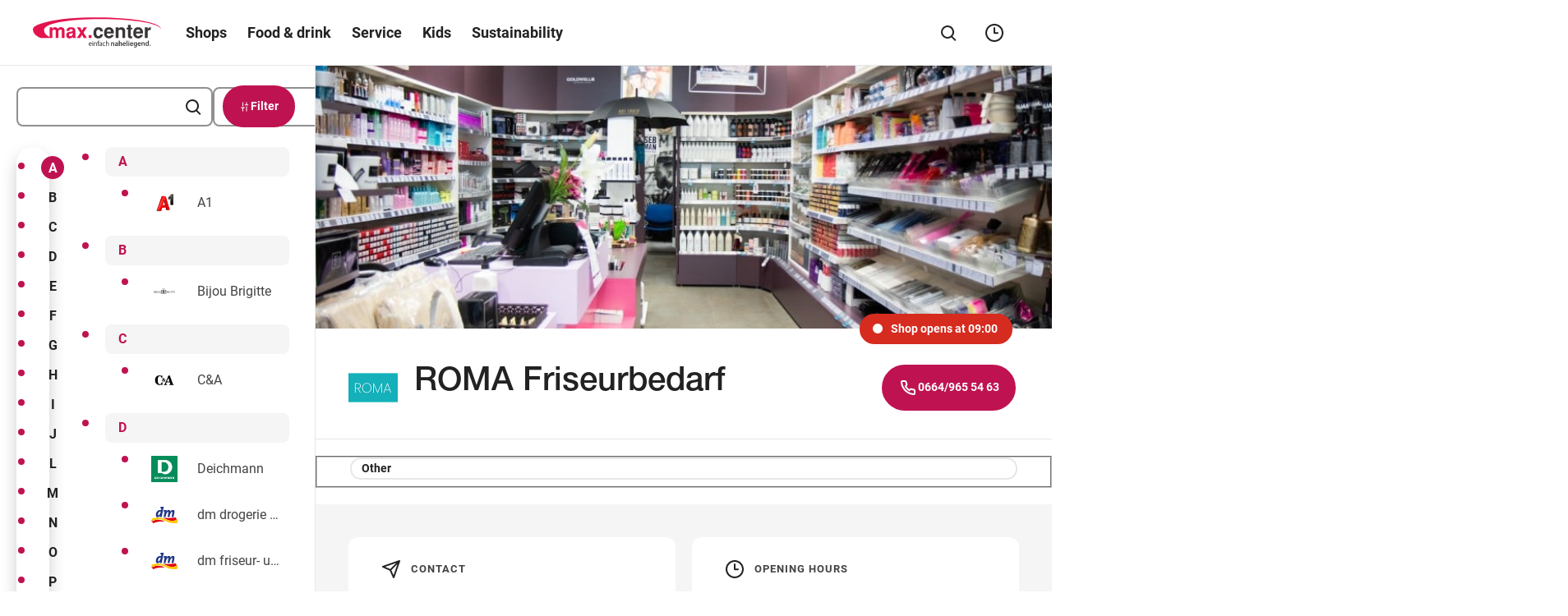

--- FILE ---
content_type: text/html; charset=UTF-8
request_url: https://www.maxcenter.at/en/shops/roma-friseurbedarf/
body_size: 102135
content:
<!DOCTYPE html>
<html lang="en">

<head>
    <meta charset="utf-8">
    <meta http-equiv="X-UA-Compatible" content="IE=edge">
    <meta name="viewport" content="width=device-width,initial-scale=1">
    <title>Haircare: Roma hairdresser at max.center Wels</title>

    
    
    <meta name='robots' content='index, follow, max-image-preview:large, max-snippet:-1, max-video-preview:-1' />

	<meta name="description" content="Visit us for your professional haircare, styling products, hair dyes &amp; colours, as well as accessories such as brushes and clippers." />
	<link rel="canonical" href="https://www.maxcenter.at/en/shops/roma-friseurbedarf/" />
	<meta property="og:locale" content="en_US" />
	<meta property="og:type" content="article" />
	<meta property="og:title" content="Haircare: Roma hairdresser at max.center Wels" />
	<meta property="og:description" content="Visit us for your professional haircare, styling products, hair dyes &amp; colours, as well as accessories such as brushes and clippers." />
	<meta property="og:url" content="https://www.maxcenter.at/en/shops/roma-friseurbedarf/" />
	<meta property="og:site_name" content="Max.Center" />
	<meta property="article:modified_time" content="2024-11-29T10:33:19+00:00" />
	<meta property="og:image" content="https://www.maxcenter.at/en/wp-content/themes/ses/assets/images/maxcenter/open-graph/default.png" />
	<meta name="twitter:card" content="summary_large_image" />
	<meta name="twitter:image" content="https://www.maxcenter.at/en/wp-content/themes/ses/assets/images/maxcenter/open-graph/default.png" />
	<script type="application/ld+json" class="yoast-schema-graph">{"@context":"https://schema.org","@graph":[{"@type":"WebPage","@id":"https://www.maxcenter.at/en/shops/roma-friseurbedarf/","url":"https://www.maxcenter.at/en/shops/roma-friseurbedarf/","name":"Haircare: Roma hairdresser at max.center Wels","isPartOf":{"@id":"https://www.maxcenter.at/en/#website"},"datePublished":"2021-03-26T10:48:18+00:00","dateModified":"2024-11-29T10:33:19+00:00","description":"Visit us for your professional haircare, styling products, hair dyes & colours, as well as accessories such as brushes and clippers.","inLanguage":"en-US","potentialAction":[{"@type":"ReadAction","target":["https://www.maxcenter.at/en/shops/roma-friseurbedarf/"]}]},{"@type":"WebSite","@id":"https://www.maxcenter.at/en/#website","url":"https://www.maxcenter.at/en/","name":"AT Max.Center EN","description":"max.center Wels","potentialAction":[{"@type":"SearchAction","target":{"@type":"EntryPoint","urlTemplate":"https://www.maxcenter.at/en/?s={search_term_string}"},"query-input":{"@type":"PropertyValueSpecification","valueRequired":true,"valueName":"search_term_string"}}],"inLanguage":"en-US"}]}</script>


<style id='wp-img-auto-sizes-contain-inline-css' type='text/css'>
img:is([sizes=auto i],[sizes^="auto," i]){contain-intrinsic-size:3000px 1500px}
/*# sourceURL=wp-img-auto-sizes-contain-inline-css */
</style>
<style id='classic-theme-styles-inline-css' type='text/css'>
/*! This file is auto-generated */
.wp-block-button__link{color:#fff;background-color:#32373c;border-radius:9999px;box-shadow:none;text-decoration:none;padding:calc(.667em + 2px) calc(1.333em + 2px);font-size:1.125em}.wp-block-file__button{background:#32373c;color:#fff;text-decoration:none}
/*# sourceURL=/wp-includes/css/classic-themes.min.css */
</style>
<link rel="alternate" hreflang="de" href="https://www.maxcenter.at/de/shops/roma-friseurbedarf/" />
<link rel="alternate" hreflang="en" href="https://www.maxcenter.at/en/shops/roma-friseurbedarf/" />
<link rel="alternate" hreflang="x-default" href="https://www.maxcenter.at/de/shops/roma-friseurbedarf/" />

    <link rel="apple-touch-icon" sizes="57x57"
        href="https://www.maxcenter.at/en/wp-content/themes/ses/assets/images/maxcenter/favicon/apple-icon-57x57.png?v=1768468460">
    <link rel="apple-touch-icon" sizes="60x60"
        href="https://www.maxcenter.at/en/wp-content/themes/ses/assets/images/maxcenter/favicon/apple-icon-60x60.png?v=1768468460">
    <link rel="apple-touch-icon" sizes="72x72"
        href="https://www.maxcenter.at/en/wp-content/themes/ses/assets/images/maxcenter/favicon/apple-icon-72x72.png?v=1768468460">
    <link rel="apple-touch-icon" sizes="76x76"
        href="https://www.maxcenter.at/en/wp-content/themes/ses/assets/images/maxcenter/favicon/apple-icon-76x76.png?v=1768468460">
    <link rel="apple-touch-icon" sizes="114x114"
        href="https://www.maxcenter.at/en/wp-content/themes/ses/assets/images/maxcenter/favicon/apple-icon-114x114.png?v=1768468460">
    <link rel="apple-touch-icon" sizes="120x120"
        href="https://www.maxcenter.at/en/wp-content/themes/ses/assets/images/maxcenter/favicon/apple-icon-120x120.png?v=1768468460">
    <link rel="apple-touch-icon" sizes="144x144"
        href="https://www.maxcenter.at/en/wp-content/themes/ses/assets/images/maxcenter/favicon/apple-icon-144x144.png?v=1768468460">
    <link rel="apple-touch-icon" sizes="152x152"
        href="https://www.maxcenter.at/en/wp-content/themes/ses/assets/images/maxcenter/favicon/apple-icon-152x152.png?v=1768468460">
    <link rel="apple-touch-icon" sizes="180x180"
        href="https://www.maxcenter.at/en/wp-content/themes/ses/assets/images/maxcenter/favicon/apple-icon-180x180.png?v=1768468460">
    <link rel="icon" type="image/png" sizes="192x192"
        href="https://www.maxcenter.at/en/wp-content/themes/ses/assets/images/maxcenter/favicon/android-icon-192x192.png?v=1768468460">
    <link rel="icon" type="image/png" sizes="32x32"
        href="https://www.maxcenter.at/en/wp-content/themes/ses/assets/images/maxcenter/favicon/favicon-32x32.png?v=1768468460">
    <link rel="icon" type="image/png" sizes="96x96"
        href="https://www.maxcenter.at/en/wp-content/themes/ses/assets/images/maxcenter/favicon/favicon-96x96.png?v=1768468460">
    <link rel="icon" type="image/png" sizes="16x16"
        href="https://www.maxcenter.at/en/wp-content/themes/ses/assets/images/maxcenter/favicon/favicon-16x16.png?v=1768468460">
    <link rel="manifest" href="https://www.maxcenter.at/en/manifest.json">
    <meta name="msapplication-TileColor" content="#ffffff">
    <meta name="msapplication-TileImage"
        content="https://www.maxcenter.at/en/wp-content/themes/ses/assets/images/maxcenter/favicon/ms-icon-144x144.png?v=1768468460">
    <meta name="theme-color" content="#ffffff">

    
    <link rel="preload" imagesrcset="https://www.maxcenter.at/en/wp-content/uploads/sites/86/fly-images/2273/Roma-870x9999.jpg" as="image" media="(max-width: 1280px)"><link rel="preload" imagesrcset="https://www.maxcenter.at/en/wp-content/uploads/sites/86/fly-images/2273/Roma-1000x9999.jpg" as="image" media="(min-width:1440px)"><link rel="preload" imagesrcset="https://www.maxcenter.at/en/wp-content/uploads/sites/86/fly-images/2273/Roma-1000x9999.jpg" as="image" media="(min-width: 1280.1px) and (max-width: 1440px)">    
    <style type="text/css">
        button{font-family:inherit;font-size:1em;font-weight:700}.button,.cmpbox .cmpboxbtns>span#cmpwelcomebtnsave a,.cmpbox .cmpboxbtns>span>.cmpboxbtn.cmpboxbtnyes,.cmpbox.cmpboxCookieTable .cmpboxinner>div.cmpboxbtns>a:last-child,.cmpbox.cmpboxCustomChoices .cmpboxinner>div.cmpboxbtns>a:last-child{display:inline-flex;align-items:center;justify-content:center;text-align:center;cursor:pointer;border:2px solid transparent;border-radius:63px;transition:.2s cubic-bezier(.25,.46,.45,.94);position:relative}.button>.preloader,.cmpbox .cmpboxbtns>span#cmpwelcomebtnsave a>.preloader,.cmpbox .cmpboxbtns>span>.cmpboxbtn.cmpboxbtnyes>.preloader,.cmpbox.cmpboxCookieTable .cmpboxinner>div.cmpboxbtns>a:last-child>.preloader,.cmpbox.cmpboxCustomChoices .cmpboxinner>div.cmpboxbtns>a:last-child>.preloader{position:absolute;top:50%;transform:translateY(-50%) translateZ(0);right:20px}.button:disabled,.button [disabled],.cmpbox .cmpboxbtns>span#cmpwelcomebtnsave a:disabled,.cmpbox .cmpboxbtns>span#cmpwelcomebtnsave a [disabled],.cmpbox .cmpboxbtns>span>.cmpboxbtn.cmpboxbtnyes:disabled,.cmpbox .cmpboxbtns>span>.cmpboxbtn.cmpboxbtnyes [disabled],.cmpbox.cmpboxCookieTable .cmpboxinner>div.cmpboxbtns>a:disabled:last-child,.cmpbox.cmpboxCookieTable .cmpboxinner>div.cmpboxbtns>a:last-child [disabled],.cmpbox.cmpboxCustomChoices .cmpboxinner>div.cmpboxbtns>a:disabled:last-child,.cmpbox.cmpboxCustomChoices .cmpboxinner>div.cmpboxbtns>a:last-child [disabled]{background-color:#8c8c8c;pointer-events:none;border-color:#8c8c8c}.button:focus-visible,.cmpbox .cmpboxbtns>span#cmpwelcomebtnsave a:focus-visible,.cmpbox .cmpboxbtns>span>.cmpboxbtn.cmpboxbtnyes:focus-visible,.cmpbox.cmpboxCookieTable .cmpboxinner>div.cmpboxbtns>a:focus-visible:last-child,.cmpbox.cmpboxCustomChoices .cmpboxinner>div.cmpboxbtns>a:focus-visible:last-child{border-color:var(--ci-icon-color,#007fad)}.button--style--primary,.cmpbox .cmpboxbtns>span>.cmpboxbtn.cmpboxbtnyes,.cmpbox.cmpboxCookieTable .cmpboxinner>div.cmpboxbtns>a:last-child,.cmpbox.cmpboxCustomChoices .cmpboxinner>div.cmpboxbtns>a:last-child{background-color:var(--ci-button-color,#007fad);border:2px solid var(--ci-button-color,#007fad);color:var(--ci-button-text-color,#fff);transition:box-shadow .2s cubic-bezier(.25,.46,.45,.94),background-image .2s cubic-bezier(.25,.46,.45,.94)}.cmpbox.cmpboxCookieTable .no-touch .cmpboxinner>div.cmpboxbtns:not(.zehner)>a:active:last-child,.cmpbox.cmpboxCookieTable .no-touch .cmpboxinner>div.cmpboxbtns:not(.zehner)>a:hover:last-child,.cmpbox.cmpboxCustomChoices .no-touch .cmpboxinner>div.cmpboxbtns:not(.zehner)>a:active:last-child,.cmpbox.cmpboxCustomChoices .no-touch .cmpboxinner>div.cmpboxbtns:not(.zehner)>a:hover:last-child,.cmpbox .no-touch .cmpboxbtns>span:not(.zehner)>.cmpboxbtn.cmpboxbtnyes:active,.cmpbox .no-touch .cmpboxbtns>span:not(.zehner)>.cmpboxbtn.cmpboxbtnyes:hover,.no-touch .cmpbox .cmpboxbtns>span:not(.zehner)>.cmpboxbtn.cmpboxbtnyes:active,.no-touch .cmpbox .cmpboxbtns>span:not(.zehner)>.cmpboxbtn.cmpboxbtnyes:hover,.no-touch .cmpbox.cmpboxCookieTable .cmpboxinner>div.cmpboxbtns:not(.zehner)>a:active:last-child,.no-touch .cmpbox.cmpboxCookieTable .cmpboxinner>div.cmpboxbtns:not(.zehner)>a:hover:last-child,.no-touch .cmpbox.cmpboxCustomChoices .cmpboxinner>div.cmpboxbtns:not(.zehner)>a:active:last-child,.no-touch .cmpbox.cmpboxCustomChoices .cmpboxinner>div.cmpboxbtns:not(.zehner)>a:hover:last-child,.no-touch :not(.zehner)>.button--style--primary:active,.no-touch :not(.zehner)>.button--style--primary:hover{box-shadow:0 10px 20px 0 rgba(34,34,34,.2);border-color:transparent;background-image:linear-gradient(rgba(34,34,34,.1) 0 0)}.cmpbox.cmpboxCookieTable .no-touch .cmpboxinner>div.cmpboxbtns:not(.zehner)>a:active:last-child,.cmpbox.cmpboxCustomChoices .no-touch .cmpboxinner>div.cmpboxbtns:not(.zehner)>a:active:last-child,.cmpbox .no-touch .cmpboxbtns>span:not(.zehner)>.cmpboxbtn.cmpboxbtnyes:active,.no-touch .cmpbox .cmpboxbtns>span:not(.zehner)>.cmpboxbtn.cmpboxbtnyes:active,.no-touch .cmpbox.cmpboxCookieTable .cmpboxinner>div.cmpboxbtns:not(.zehner)>a:active:last-child,.no-touch .cmpbox.cmpboxCustomChoices .cmpboxinner>div.cmpboxbtns:not(.zehner)>a:active:last-child,.no-touch :not(.zehner)>.button--style--primary:active{background-image:linear-gradient(rgba(34,34,34,.2) 0 0)}.button--style--empty,.cmpbox .cmpboxbtns>span#cmpwelcomebtnsave a{border:2px solid #222;color:#222}.button--style--empty .preloader,.cmpbox .cmpboxbtns>span#cmpwelcomebtnsave a .preloader{color:var(--ci-button-color,#007fad)}@media (hover:hover){.cmpbox .cmpboxbtns>span#cmpwelcomebtnsave .no-touch :not(.zehner)>a:hover,.no-touch .cmpbox .cmpboxbtns>span#cmpwelcomebtnsave :not(.zehner)>a:hover,.no-touch :not(.zehner)>.button--style--empty:hover{background-color:hsla(0,0%,100%,.5);box-shadow:0 10px 20px 0 rgba(34,34,34,.2)}.cmpbox .cmpboxbtns>span#cmpwelcomebtnsave .no-touch :not(.zehner)>a:hover .preloader,.no-touch .cmpbox .cmpboxbtns>span#cmpwelcomebtnsave :not(.zehner)>a:hover .preloader,.no-touch :not(.zehner)>.button--style--empty:hover .preloader{color:var(--ci-button-text-color,#fff)}}.cmpbox .cmpboxbtns>span#cmpwelcomebtnsave .no-touch :not(.zehner)>a:active,.no-touch .cmpbox .cmpboxbtns>span#cmpwelcomebtnsave :not(.zehner)>a:active,.no-touch :not(.zehner)>.button--style--empty:active{border-color:#222;background-color:#fff;box-shadow:0 10px 20px 0 rgba(34,34,34,.2)}.button--style--empty-white{border:2px solid #fff;color:#fff}.button--style--empty-white .preloader{color:#fff}@media (hover:hover){.no-touch :not(.zehner)>.button--style--empty-white:hover{background-color:rgba(34,34,34,.2);box-shadow:0 10px 20px 0 rgba(34,34,34,.2)}}.no-touch :not(.zehner)>.button--style--empty-white:active{background-color:rgba(34,34,34,.3);box-shadow:0 10px 20px 0 rgba(34,34,34,.2)}.button--style--white{background-color:#fff;border:2px solid #fff;color:#222}.no-touch :not(.zehner)>.button--style--white:hover{background-color:hsla(0,0%,100%,.95);box-shadow:0 10px 20px 0 rgba(34,34,34,.2)}.no-touch :not(.zehner)>.button--style--white:active{background-color:hsla(0,0%,100%,.9);box-shadow:0 10px 20px 0 rgba(34,34,34,.2)}.button--style--white-border{background-color:#fff;border:1px solid #8c8c8c;color:#222;box-shadow:0 10px 12px 0 rgba(34,34,34,.2)}.no-touch :not(.zehner)>.button--style--white-border:hover{background-color:hsla(0,0%,100%,.5)}.no-touch :not(.zehner)>.button--style--white-border:active{background-color:#fff}.button--style--white-hover-primary{background-color:#fff;border:2px solid #fff;color:#222}.no-touch .button--style--white-hover-primary:hover{background-color:var(--ci-button-color,#007fad);border-color:var(--ci-button-text-color,#fff);color:#fff}.button--style--link{position:relative;color:#222;border-radius:pxToRem(8px);padding:0 2px 4px!important;height:44px;font-size:16px!important;line-height:1.5!important}.button--style--link:before{content:"";display:block;position:absolute;bottom:9px;left:0;width:100%;height:2px;background-color:var(--ci-button-color,#007fad);transition:.2s cubic-bezier(.25,.46,.45,.94);will-change:width;z-index:1}.no-touch .button--style--link:hover:before{width:50%}.button--style--link-white{position:relative;color:#fff;border-radius:pxToRem(8px);padding:0 0 4px!important;height:44px;font-size:16px!important;line-height:1.5!important}.button--style--link-white:before{content:"";display:block;position:absolute;bottom:9px;left:0;width:100%;height:2px;background-color:#fff;transition:.2s cubic-bezier(.25,.46,.45,.94);will-change:width}.no-touch .button--style--link-white:hover:before{width:50%}.button--style--link-small,.cmpbox .cmpboxbtns>span#cmpwelcomebtncustom a{position:relative;color:#222;border-radius:0;font-size:14px;font-weight:700;padding:0 0 4px!important}.button--style--link-small:before,.cmpbox .cmpboxbtns>span#cmpwelcomebtncustom a:before{content:"";display:block;position:absolute;bottom:1px;left:0;width:100%;height:2px;background-color:var(--ci-button-color,#007fad);transition:.2s cubic-bezier(.25,.46,.45,.94);will-change:width}.cmpbox .cmpboxbtns>span#cmpwelcomebtncustom .no-touch a:hover:before,.no-touch .button--style--link-small:hover:before,.no-touch .cmpbox .cmpboxbtns>span#cmpwelcomebtncustom a:hover:before{width:50%}.button--style--transparent{background:transparent;color:var(--ci-button-color,#007fad)}.no-touch .button--style--transparent:hover{color:#222}.button--style--disabled{background-color:#8c8c8c;border:2px solid #8c8c8c;color:#fff;pointer-events:none}.button--style--empty-disabled{border:2px solid #8c8c8c;color:#8c8c8c;pointer-events:none}.button--style--icon-only{width:44px;height:44px;border-radius:pxToRem(8px);background-color:transparent;transition:background-color .2s cubic-bezier(.25,.46,.45,.94)}@media (hover:hover){.no-touch .button--style--icon-only:hover{background-color:#e7e7e7}}.no-touch .button--style--icon-only:active{background-color:#fff}.button--style--icon-only-dark{width:44px;height:44px;color:#222;border-radius:pxToRem(8px);background-color:transparent;transition:background-color .2s cubic-bezier(.25,.46,.45,.94)}@media (hover:hover){.no-touch .button--style--icon-only-dark:hover{background-color:#e7e7e7}}.no-touch .button--style--icon-only-dark:active{background-color:#fff}.button--size--default{font-weight:700;font-size:14px;line-height:1.4;padding:pxToRem(14px) pxToRem(18px);margin:4px}.button--size--default.has-preloader{padding-right:48px!important}.button--size--small{font-size:14px;font-weight:500;padding:8px 20px;margin:4px}.button--size--small .button__icon{font-size:20px}.button--size--smaller{font-weight:700;font-size:14px;padding:8px 14px;margin:4px}.button--size--smaller .button__icon{font-size:15px}.button--size--circle,.button--size--circle-big,.button--size--circle-small{display:inline-flex;align-items:center;justify-content:center;width:48px;height:48px;border-radius:100%}.button--size--circle-small{width:40px;height:40px}.button--size--circle-big{width:56px;height:56px}.button--size--large{font-weight:700;padding:18px 38px;margin:4px;font-size:19px;line-height:1.5}@media (max-width:47.49em){.button--size--large{font-size:14px;line-height:1.71;padding:10px 20px}}.cmpbox .cmpboxbtns>span#cmpwelcomebtnsave .zehner a:not(.button--style--link):not(.button--style--link-small),.cmpbox.cmpboxCookieTable .zehner .cmpboxinner>div.cmpboxbtns>a:not(.button--style--link):not(.button--style--link-small):last-child,.cmpbox.cmpboxCustomChoices .zehner .cmpboxinner>div.cmpboxbtns>a:not(.button--style--link):not(.button--style--link-small):last-child,.cmpbox .zehner .cmpboxbtns>span>.cmpboxbtn.cmpboxbtnyes:not(.button--style--link):not(.button--style--link-small),.zehner .button:not(.button--style--link):not(.button--style--link-small),.zehner .cmpbox .cmpboxbtns>span#cmpwelcomebtnsave a:not(.button--style--link):not(.button--style--link-small),.zehner .cmpbox .cmpboxbtns>span>.cmpboxbtn.cmpboxbtnyes:not(.button--style--link):not(.button--style--link-small),.zehner .cmpbox.cmpboxCookieTable .cmpboxinner>div.cmpboxbtns>a:not(.button--style--link):not(.button--style--link-small):last-child,.zehner .cmpbox.cmpboxCustomChoices .cmpboxinner>div.cmpboxbtns>a:not(.button--style--link):not(.button--style--link-small):last-child{border-color:#222;box-shadow:0 pxToRem(-2px) pxToRem(2px) pxToRem(1px) #222,inset 0 0 0 0 #222}.cmpbox .cmpboxbtns>span#cmpwelcomebtnsave .no-touch .zehner a:not(.button--style--link):not(.button--style--link-small):active,.cmpbox.cmpboxCookieTable .no-touch .zehner .cmpboxinner>div.cmpboxbtns>a:not(.button--style--link):not(.button--style--link-small):active:last-child,.cmpbox.cmpboxCustomChoices .no-touch .zehner .cmpboxinner>div.cmpboxbtns>a:not(.button--style--link):not(.button--style--link-small):active:last-child,.cmpbox .no-touch .zehner .cmpboxbtns>span>.cmpboxbtn.cmpboxbtnyes:not(.button--style--link):not(.button--style--link-small):active,.no-touch .zehner .button:not(.button--style--link):not(.button--style--link-small):active,.no-touch .zehner .cmpbox .cmpboxbtns>span#cmpwelcomebtnsave a:not(.button--style--link):not(.button--style--link-small):active,.no-touch .zehner .cmpbox .cmpboxbtns>span>.cmpboxbtn.cmpboxbtnyes:not(.button--style--link):not(.button--style--link-small):active,.no-touch .zehner .cmpbox.cmpboxCookieTable .cmpboxinner>div.cmpboxbtns>a:not(.button--style--link):not(.button--style--link-small):active:last-child,.no-touch .zehner .cmpbox.cmpboxCustomChoices .cmpboxinner>div.cmpboxbtns>a:not(.button--style--link):not(.button--style--link-small):active:last-child{box-shadow:0 0 0 0 #222,inset 0 pxToRem(-1px) pxToRem(1px) pxToRem(1px) #222}.cmpbox .cmpboxbtns>span#cmpwelcomebtnsave .zehner a:not(.button--style--link):not(.button--style--link-small):focus-visible,.cmpbox.cmpboxCookieTable .zehner .cmpboxinner>div.cmpboxbtns>a:not(.button--style--link):not(.button--style--link-small):focus-visible:last-child,.cmpbox.cmpboxCustomChoices .zehner .cmpboxinner>div.cmpboxbtns>a:not(.button--style--link):not(.button--style--link-small):focus-visible:last-child,.cmpbox .zehner .cmpboxbtns>span>.cmpboxbtn.cmpboxbtnyes:not(.button--style--link):not(.button--style--link-small):focus-visible,.zehner .button:not(.button--style--link):not(.button--style--link-small):focus-visible,.zehner .cmpbox .cmpboxbtns>span#cmpwelcomebtnsave a:not(.button--style--link):not(.button--style--link-small):focus-visible,.zehner .cmpbox .cmpboxbtns>span>.cmpboxbtn.cmpboxbtnyes:not(.button--style--link):not(.button--style--link-small):focus-visible,.zehner .cmpbox.cmpboxCookieTable .cmpboxinner>div.cmpboxbtns>a:not(.button--style--link):not(.button--style--link-small):focus-visible:last-child,.zehner .cmpbox.cmpboxCustomChoices .cmpboxinner>div.cmpboxbtns>a:not(.button--style--link):not(.button--style--link-small):focus-visible:last-child{box-shadow:none;color:#222;outline:3px solid #fff;outline-offset:0}.cmpbox .cmpboxbtns>span#cmpwelcomebtnsave .zehner .cmpboxbtns>span>a.cmpboxbtn.cmpboxbtnyes,.cmpbox .cmpboxbtns>span#cmpwelcomebtnsave .zehner a.button--style--primary,.cmpbox.cmpboxCookieTable .cmpboxbtns>span#cmpwelcomebtnsave .zehner .cmpboxinner>div.cmpboxbtns>a:last-child,.cmpbox.cmpboxCookieTable .zehner .cmpboxinner>div.cmpboxbtns>a:last-child,.cmpbox.cmpboxCustomChoices .cmpboxbtns>span#cmpwelcomebtnsave .zehner .cmpboxinner>div.cmpboxbtns>a:last-child,.cmpbox.cmpboxCustomChoices .zehner .cmpboxinner>div.cmpboxbtns>a:last-child,.cmpbox .zehner .cmpboxbtns>span>.button--style--primary.cmpboxbtn.cmpboxbtnyes,.cmpbox .zehner .cmpboxbtns>span>.button.cmpboxbtn.cmpboxbtnyes,.cmpbox .zehner .cmpboxbtns>span>.cmpboxbtn.cmpboxbtnyes,.zehner .button.button--style--primary,.zehner .cmpbox .cmpboxbtns>span#cmpwelcomebtnsave .cmpboxbtns>span>a.cmpboxbtn.cmpboxbtnyes,.zehner .cmpbox .cmpboxbtns>span#cmpwelcomebtnsave a.button--style--primary,.zehner .cmpbox .cmpboxbtns>span>.button--style--primary.cmpboxbtn.cmpboxbtnyes,.zehner .cmpbox .cmpboxbtns>span>.button.cmpboxbtn.cmpboxbtnyes,.zehner .cmpbox .cmpboxbtns>span>.cmpboxbtn.cmpboxbtnyes,.zehner .cmpbox.cmpboxCookieTable .cmpboxbtns>span#cmpwelcomebtnsave .cmpboxinner>div.cmpboxbtns>a:last-child,.zehner .cmpbox.cmpboxCookieTable .cmpboxinner>div.cmpboxbtns>a:last-child,.zehner .cmpbox.cmpboxCustomChoices .cmpboxbtns>span#cmpwelcomebtnsave .cmpboxinner>div.cmpboxbtns>a:last-child,.zehner .cmpbox.cmpboxCustomChoices .cmpboxinner>div.cmpboxbtns>a:last-child{transition:.2s cubic-bezier(.25,.46,.45,.94)}@media (hover:hover){.cmpbox .cmpboxbtns>span#cmpwelcomebtnsave .no-touch .zehner .cmpboxbtns>span>a.cmpboxbtn.cmpboxbtnyes:hover,.cmpbox .cmpboxbtns>span#cmpwelcomebtnsave .no-touch .zehner a.button--style--primary:hover,.cmpbox.cmpboxCookieTable .cmpboxbtns>span#cmpwelcomebtnsave .no-touch .zehner .cmpboxinner>div.cmpboxbtns>a:hover:last-child,.cmpbox.cmpboxCookieTable .no-touch .zehner .cmpboxinner>div.cmpboxbtns>a:hover:last-child,.cmpbox.cmpboxCustomChoices .cmpboxbtns>span#cmpwelcomebtnsave .no-touch .zehner .cmpboxinner>div.cmpboxbtns>a:hover:last-child,.cmpbox.cmpboxCustomChoices .no-touch .zehner .cmpboxinner>div.cmpboxbtns>a:hover:last-child,.cmpbox .no-touch .zehner .cmpboxbtns>span>.button--style--primary.cmpboxbtn.cmpboxbtnyes:hover,.cmpbox .no-touch .zehner .cmpboxbtns>span>.button.cmpboxbtn.cmpboxbtnyes:hover,.cmpbox .no-touch .zehner .cmpboxbtns>span>.cmpboxbtn.cmpboxbtnyes:hover,.no-touch .zehner .button.button--style--primary:hover,.no-touch .zehner .cmpbox .cmpboxbtns>span#cmpwelcomebtnsave .cmpboxbtns>span>a.cmpboxbtn.cmpboxbtnyes:hover,.no-touch .zehner .cmpbox .cmpboxbtns>span#cmpwelcomebtnsave a.button--style--primary:hover,.no-touch .zehner .cmpbox .cmpboxbtns>span>.button--style--primary.cmpboxbtn.cmpboxbtnyes:hover,.no-touch .zehner .cmpbox .cmpboxbtns>span>.button.cmpboxbtn.cmpboxbtnyes:hover,.no-touch .zehner .cmpbox .cmpboxbtns>span>.cmpboxbtn.cmpboxbtnyes:hover,.no-touch .zehner .cmpbox.cmpboxCookieTable .cmpboxbtns>span#cmpwelcomebtnsave .cmpboxinner>div.cmpboxbtns>a:hover:last-child,.no-touch .zehner .cmpbox.cmpboxCookieTable .cmpboxinner>div.cmpboxbtns>a:hover:last-child,.no-touch .zehner .cmpbox.cmpboxCustomChoices .cmpboxbtns>span#cmpwelcomebtnsave .cmpboxinner>div.cmpboxbtns>a:hover:last-child,.no-touch .zehner .cmpbox.cmpboxCustomChoices .cmpboxinner>div.cmpboxbtns>a:hover:last-child{background-color:var(--ci-button-color-hover,#007fad)}}.cmpbox .cmpboxbtns>span#cmpwelcomebtnsave .no-touch .zehner .cmpboxbtns>span>a.cmpboxbtn.cmpboxbtnyes:active,.cmpbox .cmpboxbtns>span#cmpwelcomebtnsave .no-touch .zehner a.button--style--primary:active,.cmpbox.cmpboxCookieTable .cmpboxbtns>span#cmpwelcomebtnsave .no-touch .zehner .cmpboxinner>div.cmpboxbtns>a:active:last-child,.cmpbox.cmpboxCookieTable .no-touch .zehner .cmpboxinner>div.cmpboxbtns>a:active:last-child,.cmpbox.cmpboxCustomChoices .cmpboxbtns>span#cmpwelcomebtnsave .no-touch .zehner .cmpboxinner>div.cmpboxbtns>a:active:last-child,.cmpbox.cmpboxCustomChoices .no-touch .zehner .cmpboxinner>div.cmpboxbtns>a:active:last-child,.cmpbox .no-touch .zehner .cmpboxbtns>span>.button--style--primary.cmpboxbtn.cmpboxbtnyes:active,.cmpbox .no-touch .zehner .cmpboxbtns>span>.button.cmpboxbtn.cmpboxbtnyes:active,.cmpbox .no-touch .zehner .cmpboxbtns>span>.cmpboxbtn.cmpboxbtnyes:active,.no-touch .zehner .button.button--style--primary:active,.no-touch .zehner .cmpbox .cmpboxbtns>span#cmpwelcomebtnsave .cmpboxbtns>span>a.cmpboxbtn.cmpboxbtnyes:active,.no-touch .zehner .cmpbox .cmpboxbtns>span#cmpwelcomebtnsave a.button--style--primary:active,.no-touch .zehner .cmpbox .cmpboxbtns>span>.button--style--primary.cmpboxbtn.cmpboxbtnyes:active,.no-touch .zehner .cmpbox .cmpboxbtns>span>.button.cmpboxbtn.cmpboxbtnyes:active,.no-touch .zehner .cmpbox .cmpboxbtns>span>.cmpboxbtn.cmpboxbtnyes:active,.no-touch .zehner .cmpbox.cmpboxCookieTable .cmpboxbtns>span#cmpwelcomebtnsave .cmpboxinner>div.cmpboxbtns>a:active:last-child,.no-touch .zehner .cmpbox.cmpboxCookieTable .cmpboxinner>div.cmpboxbtns>a:active:last-child,.no-touch .zehner .cmpbox.cmpboxCustomChoices .cmpboxbtns>span#cmpwelcomebtnsave .cmpboxinner>div.cmpboxbtns>a:active:last-child,.no-touch .zehner .cmpbox.cmpboxCustomChoices .cmpboxinner>div.cmpboxbtns>a:active:last-child{background-color:var(--ci-button-color,#007fad)}.cmpbox .cmpboxbtns>span#cmpwelcomebtnsave .zehner .cmpboxbtns>span>a.cmpboxbtn.cmpboxbtnyes:focus-visible,.cmpbox .cmpboxbtns>span#cmpwelcomebtnsave .zehner a.button--style--primary:focus-visible,.cmpbox.cmpboxCookieTable .cmpboxbtns>span#cmpwelcomebtnsave .zehner .cmpboxinner>div.cmpboxbtns>a:focus-visible:last-child,.cmpbox.cmpboxCookieTable .zehner .cmpboxinner>div.cmpboxbtns>a:focus-visible:last-child,.cmpbox.cmpboxCustomChoices .cmpboxbtns>span#cmpwelcomebtnsave .zehner .cmpboxinner>div.cmpboxbtns>a:focus-visible:last-child,.cmpbox.cmpboxCustomChoices .zehner .cmpboxinner>div.cmpboxbtns>a:focus-visible:last-child,.cmpbox .zehner .cmpboxbtns>span>.button--style--primary.cmpboxbtn.cmpboxbtnyes:focus-visible,.cmpbox .zehner .cmpboxbtns>span>.button.cmpboxbtn.cmpboxbtnyes:focus-visible,.cmpbox .zehner .cmpboxbtns>span>.cmpboxbtn.cmpboxbtnyes:focus-visible,.zehner .button.button--style--primary:focus-visible,.zehner .cmpbox .cmpboxbtns>span#cmpwelcomebtnsave .cmpboxbtns>span>a.cmpboxbtn.cmpboxbtnyes:focus-visible,.zehner .cmpbox .cmpboxbtns>span#cmpwelcomebtnsave a.button--style--primary:focus-visible,.zehner .cmpbox .cmpboxbtns>span>.button--style--primary.cmpboxbtn.cmpboxbtnyes:focus-visible,.zehner .cmpbox .cmpboxbtns>span>.button.cmpboxbtn.cmpboxbtnyes:focus-visible,.zehner .cmpbox .cmpboxbtns>span>.cmpboxbtn.cmpboxbtnyes:focus-visible,.zehner .cmpbox.cmpboxCookieTable .cmpboxbtns>span#cmpwelcomebtnsave .cmpboxinner>div.cmpboxbtns>a:focus-visible:last-child,.zehner .cmpbox.cmpboxCookieTable .cmpboxinner>div.cmpboxbtns>a:focus-visible:last-child,.zehner .cmpbox.cmpboxCustomChoices .cmpboxbtns>span#cmpwelcomebtnsave .cmpboxinner>div.cmpboxbtns>a:focus-visible:last-child,.zehner .cmpbox.cmpboxCustomChoices .cmpboxinner>div.cmpboxbtns>a:focus-visible:last-child{background:var(--ci-button-color,#007fad)}.cmpbox .cmpboxbtns>span#cmpwelcomebtnsave .zehner a,.cmpbox.cmpboxCookieTable .zehner .cmpboxinner>div.cmpboxbtns>a.button--style--empty:last-child,.cmpbox.cmpboxCustomChoices .zehner .cmpboxinner>div.cmpboxbtns>a.button--style--empty:last-child,.cmpbox .zehner .cmpboxbtns>span>.button--style--empty.cmpboxbtn.cmpboxbtnyes,.zehner .button.button--style--empty,.zehner .cmpbox .cmpboxbtns>span#cmpwelcomebtnsave a,.zehner .cmpbox .cmpboxbtns>span>.button--style--empty.cmpboxbtn.cmpboxbtnyes,.zehner .cmpbox.cmpboxCookieTable .cmpboxinner>div.cmpboxbtns>a.button--style--empty:last-child,.zehner .cmpbox.cmpboxCustomChoices .cmpboxinner>div.cmpboxbtns>a.button--style--empty:last-child{background:#fff}@media (hover:hover){.cmpbox .cmpboxbtns>span#cmpwelcomebtnsave .no-touch .zehner a:hover,.cmpbox.cmpboxCookieTable .no-touch .zehner .cmpboxinner>div.cmpboxbtns>a.button--style--empty:hover:last-child,.cmpbox.cmpboxCustomChoices .no-touch .zehner .cmpboxinner>div.cmpboxbtns>a.button--style--empty:hover:last-child,.cmpbox .no-touch .zehner .cmpboxbtns>span>.button--style--empty.cmpboxbtn.cmpboxbtnyes:hover,.no-touch .zehner .button.button--style--empty:hover,.no-touch .zehner .cmpbox .cmpboxbtns>span#cmpwelcomebtnsave a:hover,.no-touch .zehner .cmpbox .cmpboxbtns>span>.button--style--empty.cmpboxbtn.cmpboxbtnyes:hover,.no-touch .zehner .cmpbox.cmpboxCookieTable .cmpboxinner>div.cmpboxbtns>a.button--style--empty:hover:last-child,.no-touch .zehner .cmpbox.cmpboxCustomChoices .cmpboxinner>div.cmpboxbtns>a.button--style--empty:hover:last-child{background-color:#e7e7e7}}.cmpbox .cmpboxbtns>span#cmpwelcomebtnsave .no-touch .zehner a:active,.cmpbox.cmpboxCookieTable .no-touch .zehner .cmpboxinner>div.cmpboxbtns>a.button--style--empty:active:last-child,.cmpbox.cmpboxCustomChoices .no-touch .zehner .cmpboxinner>div.cmpboxbtns>a.button--style--empty:active:last-child,.cmpbox .no-touch .zehner .cmpboxbtns>span>.button--style--empty.cmpboxbtn.cmpboxbtnyes:active,.no-touch .zehner .button.button--style--empty:active,.no-touch .zehner .cmpbox .cmpboxbtns>span#cmpwelcomebtnsave a:active,.no-touch .zehner .cmpbox .cmpboxbtns>span>.button--style--empty.cmpboxbtn.cmpboxbtnyes:active,.no-touch .zehner .cmpbox.cmpboxCookieTable .cmpboxinner>div.cmpboxbtns>a.button--style--empty:active:last-child,.no-touch .zehner .cmpbox.cmpboxCustomChoices .cmpboxinner>div.cmpboxbtns>a.button--style--empty:active:last-child{background-color:#fff}.cmpbox .cmpboxbtns>span#cmpwelcomebtnsave .zehner a:focus-visible,.cmpbox.cmpboxCookieTable .zehner .cmpboxinner>div.cmpboxbtns>a.button--style--empty:focus-visible:last-child,.cmpbox.cmpboxCustomChoices .zehner .cmpboxinner>div.cmpboxbtns>a.button--style--empty:focus-visible:last-child,.cmpbox .zehner .cmpboxbtns>span>.button--style--empty.cmpboxbtn.cmpboxbtnyes:focus-visible,.zehner .button.button--style--empty:focus-visible,.zehner .cmpbox .cmpboxbtns>span#cmpwelcomebtnsave a:focus-visible,.zehner .cmpbox .cmpboxbtns>span>.button--style--empty.cmpboxbtn.cmpboxbtnyes:focus-visible,.zehner .cmpbox.cmpboxCookieTable .cmpboxinner>div.cmpboxbtns>a.button--style--empty:focus-visible:last-child,.zehner .cmpbox.cmpboxCustomChoices .cmpboxinner>div.cmpboxbtns>a.button--style--empty:focus-visible:last-child{background:#fff}.cmpbox .cmpboxbtns>span#cmpwelcomebtnsave .zehner a.button--style--white,.cmpbox.cmpboxCookieTable .zehner .cmpboxinner>div.cmpboxbtns>a.button--style--white:last-child,.cmpbox.cmpboxCustomChoices .zehner .cmpboxinner>div.cmpboxbtns>a.button--style--white:last-child,.cmpbox .zehner .cmpboxbtns>span>.button--style--white.cmpboxbtn.cmpboxbtnyes,.zehner .button.button--style--white,.zehner .cmpbox .cmpboxbtns>span#cmpwelcomebtnsave a.button--style--white,.zehner .cmpbox .cmpboxbtns>span>.button--style--white.cmpboxbtn.cmpboxbtnyes,.zehner .cmpbox.cmpboxCookieTable .cmpboxinner>div.cmpboxbtns>a.button--style--white:last-child,.zehner .cmpbox.cmpboxCustomChoices .cmpboxinner>div.cmpboxbtns>a.button--style--white:last-child{border-color:#222}@media (hover:hover){.cmpbox .cmpboxbtns>span#cmpwelcomebtnsave .no-touch .zehner a.button--style--white:hover,.cmpbox.cmpboxCookieTable .no-touch .zehner .cmpboxinner>div.cmpboxbtns>a.button--style--white:hover:last-child,.cmpbox.cmpboxCustomChoices .no-touch .zehner .cmpboxinner>div.cmpboxbtns>a.button--style--white:hover:last-child,.cmpbox .no-touch .zehner .cmpboxbtns>span>.button--style--white.cmpboxbtn.cmpboxbtnyes:hover,.no-touch .zehner .button.button--style--white:hover,.no-touch .zehner .cmpbox .cmpboxbtns>span#cmpwelcomebtnsave a.button--style--white:hover,.no-touch .zehner .cmpbox .cmpboxbtns>span>.button--style--white.cmpboxbtn.cmpboxbtnyes:hover,.no-touch .zehner .cmpbox.cmpboxCookieTable .cmpboxinner>div.cmpboxbtns>a.button--style--white:hover:last-child,.no-touch .zehner .cmpbox.cmpboxCustomChoices .cmpboxinner>div.cmpboxbtns>a.button--style--white:hover:last-child{background-color:#e7e7e7;color:#222}}.cmpbox .cmpboxbtns>span#cmpwelcomebtnsave .zehner a.button--style--white:focus-visible,.cmpbox.cmpboxCookieTable .zehner .cmpboxinner>div.cmpboxbtns>a.button--style--white:focus-visible:last-child,.cmpbox.cmpboxCustomChoices .zehner .cmpboxinner>div.cmpboxbtns>a.button--style--white:focus-visible:last-child,.cmpbox .zehner .cmpboxbtns>span>.button--style--white.cmpboxbtn.cmpboxbtnyes:focus-visible,.zehner .button.button--style--white:focus-visible,.zehner .cmpbox .cmpboxbtns>span#cmpwelcomebtnsave a.button--style--white:focus-visible,.zehner .cmpbox .cmpboxbtns>span>.button--style--white.cmpboxbtn.cmpboxbtnyes:focus-visible,.zehner .cmpbox.cmpboxCookieTable .cmpboxinner>div.cmpboxbtns>a.button--style--white:focus-visible:last-child,.zehner .cmpbox.cmpboxCustomChoices .cmpboxinner>div.cmpboxbtns>a.button--style--white:focus-visible:last-child{background:#fff}.cmpbox .cmpboxbtns>span#cmpwelcomebtnsave .zehner a.button--style--link,.cmpbox.cmpboxCookieTable .zehner .cmpboxinner>div.cmpboxbtns>a.button--style--link:last-child,.cmpbox.cmpboxCustomChoices .zehner .cmpboxinner>div.cmpboxbtns>a.button--style--link:last-child,.cmpbox .zehner .cmpboxbtns>span>.button--style--link.cmpboxbtn.cmpboxbtnyes,.zehner .button.button--style--link,.zehner .cmpbox .cmpboxbtns>span#cmpwelcomebtnsave a.button--style--link,.zehner .cmpbox .cmpboxbtns>span>.button--style--link.cmpboxbtn.cmpboxbtnyes,.zehner .cmpbox.cmpboxCookieTable .cmpboxinner>div.cmpboxbtns>a.button--style--link:last-child,.zehner .cmpbox.cmpboxCustomChoices .cmpboxinner>div.cmpboxbtns>a.button--style--link:last-child{border-radius:0}.cmpbox .cmpboxbtns>span#cmpwelcomebtnsave .zehner a.button--style--link:before,.cmpbox.cmpboxCookieTable .zehner .cmpboxinner>div.cmpboxbtns>a.button--style--link:last-child:before,.cmpbox.cmpboxCustomChoices .zehner .cmpboxinner>div.cmpboxbtns>a.button--style--link:last-child:before,.cmpbox .zehner .cmpboxbtns>span>.button--style--link.cmpboxbtn.cmpboxbtnyes:before,.zehner .button.button--style--link:before,.zehner .cmpbox .cmpboxbtns>span#cmpwelcomebtnsave a.button--style--link:before,.zehner .cmpbox .cmpboxbtns>span>.button--style--link.cmpboxbtn.cmpboxbtnyes:before,.zehner .cmpbox.cmpboxCookieTable .cmpboxinner>div.cmpboxbtns>a.button--style--link:last-child:before,.zehner .cmpbox.cmpboxCustomChoices .cmpboxinner>div.cmpboxbtns>a.button--style--link:last-child:before{bottom:0;background:#222;width:100%!important;transition:height .2s cubic-bezier(.25,.46,.45,.94)}.cmpbox .cmpboxbtns>span#cmpwelcomebtnsave .zehner a.button--style--link:after,.cmpbox.cmpboxCookieTable .zehner .cmpboxinner>div.cmpboxbtns>a.button--style--link:last-child:after,.cmpbox.cmpboxCustomChoices .zehner .cmpboxinner>div.cmpboxbtns>a.button--style--link:last-child:after,.cmpbox .zehner .cmpboxbtns>span>.button--style--link.cmpboxbtn.cmpboxbtnyes:after,.zehner .button.button--style--link:after,.zehner .cmpbox .cmpboxbtns>span#cmpwelcomebtnsave a.button--style--link:after,.zehner .cmpbox .cmpboxbtns>span>.button--style--link.cmpboxbtn.cmpboxbtnyes:after,.zehner .cmpbox.cmpboxCookieTable .cmpboxinner>div.cmpboxbtns>a.button--style--link:last-child:after,.zehner .cmpbox.cmpboxCustomChoices .cmpboxinner>div.cmpboxbtns>a.button--style--link:last-child:after{content:"";position:absolute;left:0;bottom:0;width:100%;height:0;background-color:var(--ci-button-color,#007fad);transition:height .2s cubic-bezier(.25,.46,.45,.94)}@media (hover:hover){.cmpbox .cmpboxbtns>span#cmpwelcomebtnsave .no-touch .zehner a.button--style--link:hover:before,.cmpbox.cmpboxCookieTable .no-touch .zehner .cmpboxinner>div.cmpboxbtns>a.button--style--link:hover:last-child:before,.cmpbox.cmpboxCustomChoices .no-touch .zehner .cmpboxinner>div.cmpboxbtns>a.button--style--link:hover:last-child:before,.cmpbox .no-touch .zehner .cmpboxbtns>span>.button--style--link.cmpboxbtn.cmpboxbtnyes:hover:before,.no-touch .zehner .button.button--style--link:hover:before,.no-touch .zehner .cmpbox .cmpboxbtns>span#cmpwelcomebtnsave a.button--style--link:hover:before,.no-touch .zehner .cmpbox .cmpboxbtns>span>.button--style--link.cmpboxbtn.cmpboxbtnyes:hover:before,.no-touch .zehner .cmpbox.cmpboxCookieTable .cmpboxinner>div.cmpboxbtns>a.button--style--link:hover:last-child:before,.no-touch .zehner .cmpbox.cmpboxCustomChoices .cmpboxinner>div.cmpboxbtns>a.button--style--link:hover:last-child:before{height:6px}.cmpbox .cmpboxbtns>span#cmpwelcomebtnsave .no-touch .zehner a.button--style--link:hover:after,.cmpbox.cmpboxCookieTable .no-touch .zehner .cmpboxinner>div.cmpboxbtns>a.button--style--link:hover:last-child:after,.cmpbox.cmpboxCustomChoices .no-touch .zehner .cmpboxinner>div.cmpboxbtns>a.button--style--link:hover:last-child:after,.cmpbox .no-touch .zehner .cmpboxbtns>span>.button--style--link.cmpboxbtn.cmpboxbtnyes:hover:after,.no-touch .zehner .button.button--style--link:hover:after,.no-touch .zehner .cmpbox .cmpboxbtns>span#cmpwelcomebtnsave a.button--style--link:hover:after,.no-touch .zehner .cmpbox .cmpboxbtns>span>.button--style--link.cmpboxbtn.cmpboxbtnyes:hover:after,.no-touch .zehner .cmpbox.cmpboxCookieTable .cmpboxinner>div.cmpboxbtns>a.button--style--link:hover:last-child:after,.no-touch .zehner .cmpbox.cmpboxCustomChoices .cmpboxinner>div.cmpboxbtns>a.button--style--link:hover:last-child:after{height:calc(100% + 4px)}}.cmpbox .cmpboxbtns>span#cmpwelcomebtnsave .no-touch .zehner a.button--style--link:active:before,.cmpbox.cmpboxCookieTable .no-touch .zehner .cmpboxinner>div.cmpboxbtns>a.button--style--link:active:last-child:before,.cmpbox.cmpboxCustomChoices .no-touch .zehner .cmpboxinner>div.cmpboxbtns>a.button--style--link:active:last-child:before,.cmpbox .no-touch .zehner .cmpboxbtns>span>.button--style--link.cmpboxbtn.cmpboxbtnyes:active:before,.no-touch .zehner .button.button--style--link:active:before,.no-touch .zehner .cmpbox .cmpboxbtns>span#cmpwelcomebtnsave a.button--style--link:active:before,.no-touch .zehner .cmpbox .cmpboxbtns>span>.button--style--link.cmpboxbtn.cmpboxbtnyes:active:before,.no-touch .zehner .cmpbox.cmpboxCookieTable .cmpboxinner>div.cmpboxbtns>a.button--style--link:active:last-child:before,.no-touch .zehner .cmpbox.cmpboxCustomChoices .cmpboxinner>div.cmpboxbtns>a.button--style--link:active:last-child:before{height:2px!important}.cmpbox .cmpboxbtns>span#cmpwelcomebtnsave .zehner a.button--style--link:focus-visible,.cmpbox.cmpboxCookieTable .zehner .cmpboxinner>div.cmpboxbtns>a.button--style--link:focus-visible:last-child,.cmpbox.cmpboxCustomChoices .zehner .cmpboxinner>div.cmpboxbtns>a.button--style--link:focus-visible:last-child,.cmpbox .zehner .cmpboxbtns>span>.button--style--link.cmpboxbtn.cmpboxbtnyes:focus-visible,.zehner .button.button--style--link:focus-visible,.zehner .cmpbox .cmpboxbtns>span#cmpwelcomebtnsave a.button--style--link:focus-visible,.zehner .cmpbox .cmpboxbtns>span>.button--style--link.cmpboxbtn.cmpboxbtnyes:focus-visible,.zehner .cmpbox.cmpboxCookieTable .cmpboxinner>div.cmpboxbtns>a.button--style--link:focus-visible:last-child,.zehner .cmpbox.cmpboxCustomChoices .cmpboxinner>div.cmpboxbtns>a.button--style--link:focus-visible:last-child{outline:3px solid #222!important;background:var(--ci-button-color,#007fad)}.cmpbox .cmpboxbtns>span#cmpwelcomebtnsave .zehner a.button--style--link:focus-visible:after,.cmpbox.cmpboxCookieTable .zehner .cmpboxinner>div.cmpboxbtns>a.button--style--link:focus-visible:last-child:after,.cmpbox.cmpboxCustomChoices .zehner .cmpboxinner>div.cmpboxbtns>a.button--style--link:focus-visible:last-child:after,.cmpbox .zehner .cmpboxbtns>span>.button--style--link.cmpboxbtn.cmpboxbtnyes:focus-visible:after,.zehner .button.button--style--link:focus-visible:after,.zehner .cmpbox .cmpboxbtns>span#cmpwelcomebtnsave a.button--style--link:focus-visible:after,.zehner .cmpbox .cmpboxbtns>span>.button--style--link.cmpboxbtn.cmpboxbtnyes:focus-visible:after,.zehner .cmpbox.cmpboxCookieTable .cmpboxinner>div.cmpboxbtns>a.button--style--link:focus-visible:last-child:after,.zehner .cmpbox.cmpboxCustomChoices .cmpboxinner>div.cmpboxbtns>a.button--style--link:focus-visible:last-child:after{left:50%;bottom:auto;width:100%;height:100%;background-color:transparent;transition:none}.cmpbox .cmpboxbtns>span#cmpwelcomebtnsave .zehner a.button--style--link .button__inner,.cmpbox.cmpboxCookieTable .zehner .cmpboxinner>div.cmpboxbtns>a.button--style--link:last-child .button__inner,.cmpbox.cmpboxCustomChoices .zehner .cmpboxinner>div.cmpboxbtns>a.button--style--link:last-child .button__inner,.cmpbox .zehner .cmpboxbtns>span>.button--style--link.cmpboxbtn.cmpboxbtnyes .button__inner,.zehner .button.button--style--link .button__inner,.zehner .cmpbox .cmpboxbtns>span#cmpwelcomebtnsave a.button--style--link .button__inner,.zehner .cmpbox .cmpboxbtns>span>.button--style--link.cmpboxbtn.cmpboxbtnyes .button__inner,.zehner .cmpbox.cmpboxCookieTable .cmpboxinner>div.cmpboxbtns>a.button--style--link:last-child .button__inner,.zehner .cmpbox.cmpboxCustomChoices .cmpboxinner>div.cmpboxbtns>a.button--style--link:last-child .button__inner{position:relative;z-index:1}.cmpbox .cmpboxbtns>span#cmpwelcomebtnsave .zehner a.button--size--default,.cmpbox.cmpboxCookieTable .zehner .cmpboxinner>div.cmpboxbtns>a.button--size--default:last-child,.cmpbox.cmpboxCustomChoices .zehner .cmpboxinner>div.cmpboxbtns>a.button--size--default:last-child,.cmpbox .zehner .cmpboxbtns>span>.button--size--default.cmpboxbtn.cmpboxbtnyes,.zehner .button.button--size--default,.zehner .cmpbox .cmpboxbtns>span#cmpwelcomebtnsave a.button--size--default,.zehner .cmpbox .cmpboxbtns>span>.button--size--default.cmpboxbtn.cmpboxbtnyes,.zehner .cmpbox.cmpboxCookieTable .cmpboxinner>div.cmpboxbtns>a.button--size--default:last-child,.zehner .cmpbox.cmpboxCustomChoices .cmpboxinner>div.cmpboxbtns>a.button--size--default:last-child{font-size:16px;padding:12px 24px}.cmpbox .cmpboxbtns>span#cmpwelcomebtnsave .zehner a:disabled,.cmpbox.cmpboxCookieTable .zehner .cmpboxinner>div.cmpboxbtns>a:disabled:last-child,.cmpbox.cmpboxCustomChoices .zehner .cmpboxinner>div.cmpboxbtns>a:disabled:last-child,.cmpbox .zehner .cmpboxbtns>span>.cmpboxbtn.cmpboxbtnyes:disabled,.zehner .button:disabled,.zehner .cmpbox .cmpboxbtns>span#cmpwelcomebtnsave a:disabled,.zehner .cmpbox .cmpboxbtns>span>.cmpboxbtn.cmpboxbtnyes:disabled,.zehner .cmpbox.cmpboxCookieTable .cmpboxinner>div.cmpboxbtns>a:disabled:last-child,.zehner .cmpbox.cmpboxCustomChoices .cmpboxinner>div.cmpboxbtns>a:disabled:last-child{box-shadow:unset!important;background-color:#e7e7e7!important;border-color:#e7e7e7!important;color:#8c8c8c!important}.button__inner{display:flex;align-items:center;gap:.8571428571em}.button__inner--reversed{flex-direction:row-reverse}.button__icon{font-size:24px;line-height:1}@font-face{font-family:swiper-icons;src:url("data:application/font-woff;charset=utf-8;base64, [base64]//wADZ2x5ZgAAAywAAADMAAAD2MHtryVoZWFkAAABbAAAADAAAAA2E2+eoWhoZWEAAAGcAAAAHwAAACQC9gDzaG10eAAAAigAAAAZAAAArgJkABFsb2NhAAAC0AAAAFoAAABaFQAUGG1heHAAAAG8AAAAHwAAACAAcABAbmFtZQAAA/gAAAE5AAACXvFdBwlwb3N0AAAFNAAAAGIAAACE5s74hXjaY2BkYGAAYpf5Hu/j+W2+MnAzMYDAzaX6QjD6/4//Bxj5GA8AuRwMYGkAPywL13jaY2BkYGA88P8Agx4j+/8fQDYfA1AEBWgDAIB2BOoAeNpjYGRgYNBh4GdgYgABEMnIABJzYNADCQAACWgAsQB42mNgYfzCOIGBlYGB0YcxjYGBwR1Kf2WQZGhhYGBiYGVmgAFGBiQQkOaawtDAoMBQxXjg/wEGPcYDDA4wNUA2CCgwsAAAO4EL6gAAeNpj2M0gyAACqxgGNWBkZ2D4/wMA+xkDdgAAAHjaY2BgYGaAYBkGRgYQiAHyGMF8FgYHIM3DwMHABGQrMOgyWDLEM1T9/w8UBfEMgLzE////P/5//f/V/xv+r4eaAAeMbAxwIUYmIMHEgKYAYjUcsDAwsLKxc3BycfPw8jEQA/[base64]/uznmfPFBNODM2K7MTQ45YEAZqGP81AmGGcF3iPqOop0r1SPTaTbVkfUe4HXj97wYE+yNwWYxwWu4v1ugWHgo3S1XdZEVqWM7ET0cfnLGxWfkgR42o2PvWrDMBSFj/IHLaF0zKjRgdiVMwScNRAoWUoH78Y2icB/yIY09An6AH2Bdu/UB+yxopYshQiEvnvu0dURgDt8QeC8PDw7Fpji3fEA4z/PEJ6YOB5hKh4dj3EvXhxPqH/SKUY3rJ7srZ4FZnh1PMAtPhwP6fl2PMJMPDgeQ4rY8YT6Gzao0eAEA409DuggmTnFnOcSCiEiLMgxCiTI6Cq5DZUd3Qmp10vO0LaLTd2cjN4fOumlc7lUYbSQcZFkutRG7g6JKZKy0RmdLY680CDnEJ+UMkpFFe1RN7nxdVpXrC4aTtnaurOnYercZg2YVmLN/d/gczfEimrE/fs/bOuq29Zmn8tloORaXgZgGa78yO9/cnXm2BpaGvq25Dv9S4E9+5SIc9PqupJKhYFSSl47+Qcr1mYNAAAAeNptw0cKwkAAAMDZJA8Q7OUJvkLsPfZ6zFVERPy8qHh2YER+3i/BP83vIBLLySsoKimrqKqpa2hp6+jq6RsYGhmbmJqZSy0sraxtbO3sHRydnEMU4uR6yx7JJXveP7WrDycAAAAAAAH//wACeNpjYGRgYOABYhkgZgJCZgZNBkYGLQZtIJsFLMYAAAw3ALgAeNolizEKgDAQBCchRbC2sFER0YD6qVQiBCv/H9ezGI6Z5XBAw8CBK/m5iQQVauVbXLnOrMZv2oLdKFa8Pjuru2hJzGabmOSLzNMzvutpB3N42mNgZGBg4GKQYzBhYMxJLMlj4GBgAYow/P/PAJJhLM6sSoWKfWCAAwDAjgbRAAB42mNgYGBkAIIbCZo5IPrmUn0hGA0AO8EFTQAA") format("woff");font-weight:400;font-style:normal}:root{--swiper-theme-color:#007aff}.swiper,:host{position:relative;display:block;margin-left:auto;margin-right:auto;z-index:1}.swiper{overflow:hidden;list-style:none;padding:0}.swiper-vertical>.swiper-wrapper{flex-direction:column}.swiper-wrapper{position:relative;width:100%;height:100%;z-index:1;display:flex;transition-property:transform;transition-timing-function:var(--swiper-wrapper-transition-timing-function,initial);box-sizing:content-box}.swiper-android .swiper-slide,.swiper-ios .swiper-slide,.swiper-wrapper{transform:translateZ(0)}.swiper-horizontal{touch-action:pan-y}.swiper-vertical{touch-action:pan-x}.swiper-slide{flex-shrink:0;width:100%;height:100%;position:relative;transition-property:transform;display:block}.swiper-slide-invisible-blank{visibility:hidden}.swiper-autoheight,.swiper-autoheight .swiper-slide{height:auto}.swiper-autoheight .swiper-wrapper{align-items:flex-start;transition-property:transform,height}.swiper-backface-hidden .swiper-slide{transform:translateZ(0);backface-visibility:hidden}.swiper-3d.swiper-css-mode .swiper-wrapper{perspective:1200px}.swiper-3d .swiper-wrapper{transform-style:preserve-3d}.swiper-3d{perspective:1200px}.swiper-3d .swiper-cube-shadow,.swiper-3d .swiper-slide{transform-style:preserve-3d}.swiper-css-mode>.swiper-wrapper{overflow:auto;scrollbar-width:none;-ms-overflow-style:none}.swiper-css-mode>.swiper-wrapper::-webkit-scrollbar{display:none}.swiper-css-mode>.swiper-wrapper>.swiper-slide{scroll-snap-align:start start}.swiper-css-mode.swiper-horizontal>.swiper-wrapper{scroll-snap-type:x mandatory}.swiper-css-mode.swiper-vertical>.swiper-wrapper{scroll-snap-type:y mandatory}.swiper-css-mode.swiper-free-mode>.swiper-wrapper{scroll-snap-type:none}.swiper-css-mode.swiper-free-mode>.swiper-wrapper>.swiper-slide{scroll-snap-align:none}.swiper-css-mode.swiper-centered>.swiper-wrapper:before{content:"";flex-shrink:0;order:9999}.swiper-css-mode.swiper-centered>.swiper-wrapper>.swiper-slide{scroll-snap-align:center center;scroll-snap-stop:always}.swiper-css-mode.swiper-centered.swiper-horizontal>.swiper-wrapper>.swiper-slide:first-child{margin-inline-start:var(--swiper-centered-offset-before)}.swiper-css-mode.swiper-centered.swiper-horizontal>.swiper-wrapper:before{height:100%;min-height:1px;width:var(--swiper-centered-offset-after)}.swiper-css-mode.swiper-centered.swiper-vertical>.swiper-wrapper>.swiper-slide:first-child{margin-block-start:var(--swiper-centered-offset-before)}.swiper-css-mode.swiper-centered.swiper-vertical>.swiper-wrapper:before{width:100%;min-width:1px;height:var(--swiper-centered-offset-after)}.swiper-3d .swiper-slide-shadow,.swiper-3d .swiper-slide-shadow-bottom,.swiper-3d .swiper-slide-shadow-left,.swiper-3d .swiper-slide-shadow-right,.swiper-3d .swiper-slide-shadow-top{position:absolute;left:0;top:0;width:100%;height:100%;pointer-events:none;z-index:10}.swiper-3d .swiper-slide-shadow{background:rgba(0,0,0,.15)}.swiper-3d .swiper-slide-shadow-left{background-image:linear-gradient(270deg,rgba(0,0,0,.5),transparent)}.swiper-3d .swiper-slide-shadow-right{background-image:linear-gradient(90deg,rgba(0,0,0,.5),transparent)}.swiper-3d .swiper-slide-shadow-top{background-image:linear-gradient(0deg,rgba(0,0,0,.5),transparent)}.swiper-3d .swiper-slide-shadow-bottom{background-image:linear-gradient(180deg,rgba(0,0,0,.5),transparent)}.swiper-lazy-preloader{width:42px;height:42px;position:absolute;left:50%;top:50%;margin-left:-21px;margin-top:-21px;z-index:10;transform-origin:50%;box-sizing:border-box;border-radius:50%;border:4px solid var(--swiper-preloader-color,var(--swiper-theme-color));border-top:4px solid transparent}.swiper-watch-progress .swiper-slide-visible .swiper-lazy-preloader,.swiper:not(.swiper-watch-progress) .swiper-lazy-preloader{animation:swiper-preloader-spin 1s linear infinite}.swiper-lazy-preloader-white{--swiper-preloader-color:#fff}.swiper-lazy-preloader-black{--swiper-preloader-color:#000}@keyframes swiper-preloader-spin{0%{transform:rotate(0deg)}to{transform:rotate(1turn)}}.swiper-fade.swiper-free-mode .swiper-slide{transition-timing-function:ease-out}.swiper-fade .swiper-slide{pointer-events:none;transition-property:opacity}.swiper-fade .swiper-slide .swiper-slide{pointer-events:none}.swiper-fade .swiper-slide-active,.swiper-fade .swiper-slide-active .swiper-slide-active{pointer-events:auto}.swiper-grid>.swiper-wrapper{flex-wrap:wrap}.swiper-grid-column>.swiper-wrapper{flex-wrap:wrap;flex-direction:column}.bg-white,.page-bg-white{--bg-color:#fff;background:var(--bg-color)}.bg-grey,.page-bg-grey{--bg-color:#f5f5f5;background:var(--bg-color)}.bg-black,.page-bg-black{--bg-color:#222;background:var(--bg-color)}.bg-primary,.page-bg-primary{--bg-color:var(--ci-cards-color,#007fad);background:var(--bg-color)}.bg-secondary,.page-bg-secondary{--bg-color:var(--ci-secondary-color,#7661ff);background:var(--bg-color)}.flex{display:flex}:where(.reset-element):is(ul,ol){list-style:none;padding:0;margin:0}:where(.reset-element):is(ul,ol) li:is(li){margin:0;padding:0}:where(.reset-element):is(ul,ol) li:is(li):before{display:none}:where(.reset-element):is(li){margin:0;padding:0}:where(.reset-element):is(li):before{display:none}:where(.reset-element):is(fieldset){border:0;margin:0;padding:0}:where(.reset-element):is(fieldset) legend{text-transform:none}.sr-only,.visually-hidden{position:absolute;width:1px;height:1px;padding:0;margin:-1px;overflow:hidden;clip:rect(0,0,0,0);white-space:nowrap;border-width:0}.invisible,.invisible-until-focused:not(:focus){opacity:0;pointer-events:none;touch-action:none;user-select:none}.nowrap{white-space:nowrap}*,:after,:before{box-sizing:border-box}body{padding:0;margin:0}input[type=search]{-webkit-appearance:none;-moz-appearance:none;appearance:none}input[type=search]::-webkit-search-cancel-button,input[type=search]::-webkit-search-decoration{-webkit-appearance:none;appearance:none}button{padding:0;border:0;background-color:transparent}button:not([disabled]){cursor:pointer}ul.skip-links-list{--skip-list-inset:1rem;--skip-list-padding:0.5em;list-style-type:none;position:absolute;top:var(--skip-list-inset);left:0;display:grid;grid-template-columns:minmax(0,1fr);background-color:#fff;z-index:1001}ul.skip-links-list:not(:focus-within){transform:translateX(calc(-100% - var(--skip-list-padding)))}ul.skip-links-list li{display:flex;align-items:center}ul.skip-links-list li a{padding:calc(var(--skip-list-padding)/2) var(--skip-list-padding);color:inherit}@media (min-width:21.875em){.show--until-mobile{display:none}}@media (max-width:21.865em){.show--from-mobile{display:none}}@media (min-width:30em){.show--until-mobile-landscape{display:none}}@media (max-width:29.99em){.show--from-mobile-landscape{display:none}}@media (min-width:37.5em){.show--until-wp-admin-bar-absolute{display:none}}@media (max-width:37.49em){.show--from-wp-admin-bar-absolute{display:none}}@media (min-width:39.375em){.show--until-egocentric-tablet{display:none}}@media (max-width:39.365em){.show--from-egocentric-tablet{display:none}}@media (min-width:47.5em){.show--until-tablet{display:none}}@media (max-width:47.49em){.show--from-tablet{display:none}}@media (min-width:61.875em){.show--until-tablet-landscape{display:none}}@media (max-width:61.865em){.show--from-tablet-landscape{display:none}}@media (min-width:65.625em){.show--until-desktop-small{display:none}}@media (max-width:65.615em){.show--from-desktop-small{display:none}}@media (min-width:75em){.show--until-desktop{display:none}}@media (max-width:74.99em){.show--from-desktop{display:none}}@media (min-width:84.375em){.show--until-desktop-landscape{display:none}}@media (max-width:84.365em){.show--from-desktop-landscape{display:none}}@media (min-width:90em){.show--until-notebook{display:none}}@media (max-width:89.99em){.show--from-notebook{display:none}}@media (min-width:103.125em){.show--until-laptop{display:none}}@media (max-width:103.115em){.show--from-laptop{display:none}}@media (min-width:120em){.show--until-page{display:none}}@media (max-width:119.99em){.show--from-page{display:none}}#minimized-trustbadge-98e3dadd90eb493088abdc5597a70810{bottom:120px!important;right:var(--page-padding)!important}@media screen and (max-width:648px){#minimized-trustbadge-98e3dadd90eb493088abdc5597a70810{bottom:100px!important;left:auto!important}}.is-page-scrolled #minimized-trustbadge-98e3dadd90eb493088abdc5597a70810{opacity:0!important;pointer-events:none!important}#trustbadge-container-98e3dadd90eb493088abdc5597a70810 li:before{content:none!important}#trustbadge-container-98e3dadd90eb493088abdc5597a70810 li>div{height:13px!important}@media (max-width:74.99em){#xenioo-chat-widget{bottom:77px!important}}.highlight-teaser--black-friday{background-color:#000;color:#fff}.highlight-teaser--lollipop-blue{background-color:#00afde;color:#222}.highlight-teaser--lollipop-pink{background-color:#e2608c;color:#222}.highlight-teaser--sustainability{background-color:#97bf0d;color:#222}.highlight-teaser--white{background-color:#fff;color:#222}.highlight-teaser--yip{background-color:#0175e4;color:#fff}.highlight-teaser--zehner-red{background-color:#f25559;color:#222}.highlight-teaser--zehner-blue{background-color:#0db7d4;color:#222}.highlight-teaser--zehner-pink{background-color:#e7b4d1;color:#222}.highlight-teaser--zehner-green{background-color:#8abd0d;color:#222}.highlight-teaser--zehner-yellow{background-color:#fab60c;color:#222}.highlight-teaser--color-1{background-color:var(--ci-highlight-teaser-1-bg,var(--ci-button-color,#007fad));color:var(--ci-highlight-teaser-1-font,var(--ci-button-text-color,#fff))}.highlight-teaser--color-2{background-color:var(--ci-highlight-teaser-2-bg,var(--ci-button-color,#007fad));color:var(--ci-highlight-teaser-2-font,var(--ci-button-text-color,#fff))}.highlight-teaser--color-3{background-color:var(--ci-highlight-teaser-3-bg,var(--ci-button-color,#007fad));color:var(--ci-highlight-teaser-3-font,var(--ci-button-text-color,#fff))}.highlight-teaser--color-4{background-color:var(--ci-highlight-teaser-4-bg,var(--ci-button-color,#007fad));color:var(--ci-highlight-teaser-4-font,var(--ci-button-text-color,#fff))}.highlight-teaser--color-5{background-color:var(--ci-highlight-teaser-5-bg,var(--ci-button-color,#007fad));color:var(--ci-highlight-teaser-5-font,var(--ci-button-text-color,#fff))}.highlight-teaser--color-6{background-color:var(--ci-highlight-teaser-6-bg,var(--ci-button-color,#007fad));color:var(--ci-highlight-teaser-6-font,var(--ci-button-text-color,#fff))}.highlight-teaser--color-7{background-color:var(--ci-highlight-teaser-7-bg,var(--ci-button-color,#007fad));color:var(--ci-highlight-teaser-7-font,var(--ci-button-text-color,#fff))}.highlight-teaser--color-8{background-color:var(--ci-highlight-teaser-8-bg,var(--ci-button-color,#007fad));color:var(--ci-highlight-teaser-8-font,var(--ci-button-text-color,#fff))}.highlight-teaser--color-9{background-color:var(--ci-highlight-teaser-9-bg,var(--ci-button-color,#007fad));color:var(--ci-highlight-teaser-9-font,var(--ci-button-text-color,#fff))}.highlight-teaser--color-10{background-color:var(--ci-highlight-teaser-10-bg,var(--ci-button-color,#007fad));color:var(--ci-highlight-teaser-10-font,var(--ci-button-text-color,#fff))}.highlight-teaser--color-11{background-color:var(--ci-highlight-teaser-11-bg,var(--ci-button-color,#007fad));color:var(--ci-highlight-teaser-11-font,var(--ci-button-text-color,#fff))}.highlight-teaser--color-12{background-color:var(--ci-highlight-teaser-12-bg,var(--ci-button-color,#007fad));color:var(--ci-highlight-teaser-12-font,var(--ci-button-text-color,#fff))}.lazyloaded{transition:opacity 1s}.lazyload,.lazyloading{opacity:0}.teaser-bg-black-friday{--bg-color:#000;--text-color:#fff;background:#000;color:#fff}.teaser-bg-black-friday+[class*=bg-black-friday],.teaser-bg-black-friday:not(.subnavigation):not(.recipe)+.teaser-bg-black-friday{padding-top:0}.teaser-bg-black-friday-half{--bg-color:#000;background:linear-gradient(180deg,transparent 50%,var(--bg-color) 0)}.teaser-bg-black-friday-black-friday-half,.teaser-bg-black-friday-color-1-half,.teaser-bg-black-friday-color-2-half,.teaser-bg-black-friday-color-3-half,.teaser-bg-black-friday-color-4-half,.teaser-bg-black-friday-color-5-half,.teaser-bg-black-friday-color-6-half,.teaser-bg-black-friday-color-7-half,.teaser-bg-black-friday-color-8-half,.teaser-bg-black-friday-color-9-half,.teaser-bg-black-friday-color-10-half,.teaser-bg-black-friday-color-11-half,.teaser-bg-black-friday-color-12-half,.teaser-bg-black-friday-lollipop-blue-half,.teaser-bg-black-friday-lollipop-pink-half,.teaser-bg-black-friday-sustainability-half,.teaser-bg-black-friday-white-half,.teaser-bg-black-friday-yip-half,.teaser-bg-black-friday-zehner-blue-half,.teaser-bg-black-friday-zehner-green-half,.teaser-bg-black-friday-zehner-pink-half,.teaser-bg-black-friday-zehner-red-half,.teaser-bg-black-friday-zehner-yellow-half{--inner-bg-color:#000;background:linear-gradient(180deg,var(--bg-color) 50%,var(--inner-bg-color) 0)}.teaser-bg-lollipop-blue{--bg-color:#00afde;--text-color:#222;background:#00afde;color:#222}.teaser-bg-lollipop-blue+[class*=bg-lollipop-blue],.teaser-bg-lollipop-blue:not(.subnavigation):not(.recipe)+.teaser-bg-lollipop-blue{padding-top:0}.teaser-bg-lollipop-blue-half{--bg-color:#00afde;background:linear-gradient(180deg,transparent 50%,var(--bg-color) 0)}.teaser-bg-lollipop-blue-black-friday-half,.teaser-bg-lollipop-blue-color-1-half,.teaser-bg-lollipop-blue-color-2-half,.teaser-bg-lollipop-blue-color-3-half,.teaser-bg-lollipop-blue-color-4-half,.teaser-bg-lollipop-blue-color-5-half,.teaser-bg-lollipop-blue-color-6-half,.teaser-bg-lollipop-blue-color-7-half,.teaser-bg-lollipop-blue-color-8-half,.teaser-bg-lollipop-blue-color-9-half,.teaser-bg-lollipop-blue-color-10-half,.teaser-bg-lollipop-blue-color-11-half,.teaser-bg-lollipop-blue-color-12-half,.teaser-bg-lollipop-blue-lollipop-blue-half,.teaser-bg-lollipop-blue-lollipop-pink-half,.teaser-bg-lollipop-blue-sustainability-half,.teaser-bg-lollipop-blue-white-half,.teaser-bg-lollipop-blue-yip-half,.teaser-bg-lollipop-blue-zehner-blue-half,.teaser-bg-lollipop-blue-zehner-green-half,.teaser-bg-lollipop-blue-zehner-pink-half,.teaser-bg-lollipop-blue-zehner-red-half,.teaser-bg-lollipop-blue-zehner-yellow-half{--inner-bg-color:#00afde;background:linear-gradient(180deg,var(--bg-color) 50%,var(--inner-bg-color) 0)}.teaser-bg-lollipop-pink{--bg-color:#e2608c;--text-color:#222;background:#e2608c;color:#222}.teaser-bg-lollipop-pink+[class*=bg-lollipop-pink],.teaser-bg-lollipop-pink:not(.subnavigation):not(.recipe)+.teaser-bg-lollipop-pink{padding-top:0}.teaser-bg-lollipop-pink-half{--bg-color:#e2608c;background:linear-gradient(180deg,transparent 50%,var(--bg-color) 0)}.teaser-bg-lollipop-pink-black-friday-half,.teaser-bg-lollipop-pink-color-1-half,.teaser-bg-lollipop-pink-color-2-half,.teaser-bg-lollipop-pink-color-3-half,.teaser-bg-lollipop-pink-color-4-half,.teaser-bg-lollipop-pink-color-5-half,.teaser-bg-lollipop-pink-color-6-half,.teaser-bg-lollipop-pink-color-7-half,.teaser-bg-lollipop-pink-color-8-half,.teaser-bg-lollipop-pink-color-9-half,.teaser-bg-lollipop-pink-color-10-half,.teaser-bg-lollipop-pink-color-11-half,.teaser-bg-lollipop-pink-color-12-half,.teaser-bg-lollipop-pink-lollipop-blue-half,.teaser-bg-lollipop-pink-lollipop-pink-half,.teaser-bg-lollipop-pink-sustainability-half,.teaser-bg-lollipop-pink-white-half,.teaser-bg-lollipop-pink-yip-half,.teaser-bg-lollipop-pink-zehner-blue-half,.teaser-bg-lollipop-pink-zehner-green-half,.teaser-bg-lollipop-pink-zehner-pink-half,.teaser-bg-lollipop-pink-zehner-red-half,.teaser-bg-lollipop-pink-zehner-yellow-half{--inner-bg-color:#e2608c;background:linear-gradient(180deg,var(--bg-color) 50%,var(--inner-bg-color) 0)}.teaser-bg-sustainability{--bg-color:#97bf0d;--text-color:#222;background:#97bf0d;color:#222}.teaser-bg-sustainability+[class*=bg-sustainability],.teaser-bg-sustainability:not(.subnavigation):not(.recipe)+.teaser-bg-sustainability{padding-top:0}.teaser-bg-sustainability-half{--bg-color:#97bf0d;background:linear-gradient(180deg,transparent 50%,var(--bg-color) 0)}.teaser-bg-sustainability-black-friday-half,.teaser-bg-sustainability-color-1-half,.teaser-bg-sustainability-color-2-half,.teaser-bg-sustainability-color-3-half,.teaser-bg-sustainability-color-4-half,.teaser-bg-sustainability-color-5-half,.teaser-bg-sustainability-color-6-half,.teaser-bg-sustainability-color-7-half,.teaser-bg-sustainability-color-8-half,.teaser-bg-sustainability-color-9-half,.teaser-bg-sustainability-color-10-half,.teaser-bg-sustainability-color-11-half,.teaser-bg-sustainability-color-12-half,.teaser-bg-sustainability-lollipop-blue-half,.teaser-bg-sustainability-lollipop-pink-half,.teaser-bg-sustainability-sustainability-half,.teaser-bg-sustainability-white-half,.teaser-bg-sustainability-yip-half,.teaser-bg-sustainability-zehner-blue-half,.teaser-bg-sustainability-zehner-green-half,.teaser-bg-sustainability-zehner-pink-half,.teaser-bg-sustainability-zehner-red-half,.teaser-bg-sustainability-zehner-yellow-half{--inner-bg-color:#97bf0d;background:linear-gradient(180deg,var(--bg-color) 50%,var(--inner-bg-color) 0)}.teaser-bg-white{--bg-color:#fff;--text-color:#222;background:#fff;color:#222}.teaser-bg-white+[class*=bg-white],.teaser-bg-white:not(.subnavigation):not(.recipe)+.teaser-bg-white{padding-top:0}.teaser-bg-white-half{--bg-color:#fff;background:linear-gradient(180deg,transparent 50%,var(--bg-color) 0)}.teaser-bg-white-black-friday-half,.teaser-bg-white-color-1-half,.teaser-bg-white-color-2-half,.teaser-bg-white-color-3-half,.teaser-bg-white-color-4-half,.teaser-bg-white-color-5-half,.teaser-bg-white-color-6-half,.teaser-bg-white-color-7-half,.teaser-bg-white-color-8-half,.teaser-bg-white-color-9-half,.teaser-bg-white-color-10-half,.teaser-bg-white-color-11-half,.teaser-bg-white-color-12-half,.teaser-bg-white-lollipop-blue-half,.teaser-bg-white-lollipop-pink-half,.teaser-bg-white-sustainability-half,.teaser-bg-white-white-half,.teaser-bg-white-yip-half,.teaser-bg-white-zehner-blue-half,.teaser-bg-white-zehner-green-half,.teaser-bg-white-zehner-pink-half,.teaser-bg-white-zehner-red-half,.teaser-bg-white-zehner-yellow-half{--inner-bg-color:#fff;background:linear-gradient(180deg,var(--bg-color) 50%,var(--inner-bg-color) 0)}.teaser-bg-yip{--bg-color:#0175e4;--text-color:#fff;background:#0175e4;color:#fff}.teaser-bg-yip+[class*=bg-yip],.teaser-bg-yip:not(.subnavigation):not(.recipe)+.teaser-bg-yip{padding-top:0}.teaser-bg-yip-half{--bg-color:#0175e4;background:linear-gradient(180deg,transparent 50%,var(--bg-color) 0)}.teaser-bg-yip-black-friday-half,.teaser-bg-yip-color-1-half,.teaser-bg-yip-color-2-half,.teaser-bg-yip-color-3-half,.teaser-bg-yip-color-4-half,.teaser-bg-yip-color-5-half,.teaser-bg-yip-color-6-half,.teaser-bg-yip-color-7-half,.teaser-bg-yip-color-8-half,.teaser-bg-yip-color-9-half,.teaser-bg-yip-color-10-half,.teaser-bg-yip-color-11-half,.teaser-bg-yip-color-12-half,.teaser-bg-yip-lollipop-blue-half,.teaser-bg-yip-lollipop-pink-half,.teaser-bg-yip-sustainability-half,.teaser-bg-yip-white-half,.teaser-bg-yip-yip-half,.teaser-bg-yip-zehner-blue-half,.teaser-bg-yip-zehner-green-half,.teaser-bg-yip-zehner-pink-half,.teaser-bg-yip-zehner-red-half,.teaser-bg-yip-zehner-yellow-half{--inner-bg-color:#0175e4;background:linear-gradient(180deg,var(--bg-color) 50%,var(--inner-bg-color) 0)}.teaser-bg-zehner-red{--bg-color:#f25559;--text-color:#222;background:#f25559;color:#222}.teaser-bg-zehner-red+[class*=bg-zehner-red],.teaser-bg-zehner-red:not(.subnavigation):not(.recipe)+.teaser-bg-zehner-red{padding-top:0}.teaser-bg-zehner-red-half{--bg-color:#f25559;background:linear-gradient(180deg,transparent 50%,var(--bg-color) 0)}.teaser-bg-zehner-red-black-friday-half,.teaser-bg-zehner-red-color-1-half,.teaser-bg-zehner-red-color-2-half,.teaser-bg-zehner-red-color-3-half,.teaser-bg-zehner-red-color-4-half,.teaser-bg-zehner-red-color-5-half,.teaser-bg-zehner-red-color-6-half,.teaser-bg-zehner-red-color-7-half,.teaser-bg-zehner-red-color-8-half,.teaser-bg-zehner-red-color-9-half,.teaser-bg-zehner-red-color-10-half,.teaser-bg-zehner-red-color-11-half,.teaser-bg-zehner-red-color-12-half,.teaser-bg-zehner-red-lollipop-blue-half,.teaser-bg-zehner-red-lollipop-pink-half,.teaser-bg-zehner-red-sustainability-half,.teaser-bg-zehner-red-white-half,.teaser-bg-zehner-red-yip-half,.teaser-bg-zehner-red-zehner-blue-half,.teaser-bg-zehner-red-zehner-green-half,.teaser-bg-zehner-red-zehner-pink-half,.teaser-bg-zehner-red-zehner-red-half,.teaser-bg-zehner-red-zehner-yellow-half{--inner-bg-color:#f25559;background:linear-gradient(180deg,var(--bg-color) 50%,var(--inner-bg-color) 0)}.teaser-bg-zehner-blue{--bg-color:#0db7d4;--text-color:#222;background:#0db7d4;color:#222}.teaser-bg-zehner-blue+[class*=bg-zehner-blue],.teaser-bg-zehner-blue:not(.subnavigation):not(.recipe)+.teaser-bg-zehner-blue{padding-top:0}.teaser-bg-zehner-blue-half{--bg-color:#0db7d4;background:linear-gradient(180deg,transparent 50%,var(--bg-color) 0)}.teaser-bg-zehner-blue-black-friday-half,.teaser-bg-zehner-blue-color-1-half,.teaser-bg-zehner-blue-color-2-half,.teaser-bg-zehner-blue-color-3-half,.teaser-bg-zehner-blue-color-4-half,.teaser-bg-zehner-blue-color-5-half,.teaser-bg-zehner-blue-color-6-half,.teaser-bg-zehner-blue-color-7-half,.teaser-bg-zehner-blue-color-8-half,.teaser-bg-zehner-blue-color-9-half,.teaser-bg-zehner-blue-color-10-half,.teaser-bg-zehner-blue-color-11-half,.teaser-bg-zehner-blue-color-12-half,.teaser-bg-zehner-blue-lollipop-blue-half,.teaser-bg-zehner-blue-lollipop-pink-half,.teaser-bg-zehner-blue-sustainability-half,.teaser-bg-zehner-blue-white-half,.teaser-bg-zehner-blue-yip-half,.teaser-bg-zehner-blue-zehner-blue-half,.teaser-bg-zehner-blue-zehner-green-half,.teaser-bg-zehner-blue-zehner-pink-half,.teaser-bg-zehner-blue-zehner-red-half,.teaser-bg-zehner-blue-zehner-yellow-half{--inner-bg-color:#0db7d4;background:linear-gradient(180deg,var(--bg-color) 50%,var(--inner-bg-color) 0)}.teaser-bg-zehner-pink{--bg-color:#e7b4d1;--text-color:#222;background:#e7b4d1;color:#222}.teaser-bg-zehner-pink+[class*=bg-zehner-pink],.teaser-bg-zehner-pink:not(.subnavigation):not(.recipe)+.teaser-bg-zehner-pink{padding-top:0}.teaser-bg-zehner-pink-half{--bg-color:#e7b4d1;background:linear-gradient(180deg,transparent 50%,var(--bg-color) 0)}.teaser-bg-zehner-pink-black-friday-half,.teaser-bg-zehner-pink-color-1-half,.teaser-bg-zehner-pink-color-2-half,.teaser-bg-zehner-pink-color-3-half,.teaser-bg-zehner-pink-color-4-half,.teaser-bg-zehner-pink-color-5-half,.teaser-bg-zehner-pink-color-6-half,.teaser-bg-zehner-pink-color-7-half,.teaser-bg-zehner-pink-color-8-half,.teaser-bg-zehner-pink-color-9-half,.teaser-bg-zehner-pink-color-10-half,.teaser-bg-zehner-pink-color-11-half,.teaser-bg-zehner-pink-color-12-half,.teaser-bg-zehner-pink-lollipop-blue-half,.teaser-bg-zehner-pink-lollipop-pink-half,.teaser-bg-zehner-pink-sustainability-half,.teaser-bg-zehner-pink-white-half,.teaser-bg-zehner-pink-yip-half,.teaser-bg-zehner-pink-zehner-blue-half,.teaser-bg-zehner-pink-zehner-green-half,.teaser-bg-zehner-pink-zehner-pink-half,.teaser-bg-zehner-pink-zehner-red-half,.teaser-bg-zehner-pink-zehner-yellow-half{--inner-bg-color:#e7b4d1;background:linear-gradient(180deg,var(--bg-color) 50%,var(--inner-bg-color) 0)}.teaser-bg-zehner-green{--bg-color:#8abd0d;--text-color:#222;background:#8abd0d;color:#222}.teaser-bg-zehner-green+[class*=bg-zehner-green],.teaser-bg-zehner-green:not(.subnavigation):not(.recipe)+.teaser-bg-zehner-green{padding-top:0}.teaser-bg-zehner-green-half{--bg-color:#8abd0d;background:linear-gradient(180deg,transparent 50%,var(--bg-color) 0)}.teaser-bg-zehner-green-black-friday-half,.teaser-bg-zehner-green-color-1-half,.teaser-bg-zehner-green-color-2-half,.teaser-bg-zehner-green-color-3-half,.teaser-bg-zehner-green-color-4-half,.teaser-bg-zehner-green-color-5-half,.teaser-bg-zehner-green-color-6-half,.teaser-bg-zehner-green-color-7-half,.teaser-bg-zehner-green-color-8-half,.teaser-bg-zehner-green-color-9-half,.teaser-bg-zehner-green-color-10-half,.teaser-bg-zehner-green-color-11-half,.teaser-bg-zehner-green-color-12-half,.teaser-bg-zehner-green-lollipop-blue-half,.teaser-bg-zehner-green-lollipop-pink-half,.teaser-bg-zehner-green-sustainability-half,.teaser-bg-zehner-green-white-half,.teaser-bg-zehner-green-yip-half,.teaser-bg-zehner-green-zehner-blue-half,.teaser-bg-zehner-green-zehner-green-half,.teaser-bg-zehner-green-zehner-pink-half,.teaser-bg-zehner-green-zehner-red-half,.teaser-bg-zehner-green-zehner-yellow-half{--inner-bg-color:#8abd0d;background:linear-gradient(180deg,var(--bg-color) 50%,var(--inner-bg-color) 0)}.teaser-bg-zehner-yellow{--bg-color:#fab60c;--text-color:#222;background:#fab60c;color:#222}.teaser-bg-zehner-yellow+[class*=bg-zehner-yellow],.teaser-bg-zehner-yellow:not(.subnavigation):not(.recipe)+.teaser-bg-zehner-yellow{padding-top:0}.teaser-bg-zehner-yellow-half{--bg-color:#fab60c;background:linear-gradient(180deg,transparent 50%,var(--bg-color) 0)}.teaser-bg-zehner-yellow-black-friday-half,.teaser-bg-zehner-yellow-color-1-half,.teaser-bg-zehner-yellow-color-2-half,.teaser-bg-zehner-yellow-color-3-half,.teaser-bg-zehner-yellow-color-4-half,.teaser-bg-zehner-yellow-color-5-half,.teaser-bg-zehner-yellow-color-6-half,.teaser-bg-zehner-yellow-color-7-half,.teaser-bg-zehner-yellow-color-8-half,.teaser-bg-zehner-yellow-color-9-half,.teaser-bg-zehner-yellow-color-10-half,.teaser-bg-zehner-yellow-color-11-half,.teaser-bg-zehner-yellow-color-12-half,.teaser-bg-zehner-yellow-lollipop-blue-half,.teaser-bg-zehner-yellow-lollipop-pink-half,.teaser-bg-zehner-yellow-sustainability-half,.teaser-bg-zehner-yellow-white-half,.teaser-bg-zehner-yellow-yip-half,.teaser-bg-zehner-yellow-zehner-blue-half,.teaser-bg-zehner-yellow-zehner-green-half,.teaser-bg-zehner-yellow-zehner-pink-half,.teaser-bg-zehner-yellow-zehner-red-half,.teaser-bg-zehner-yellow-zehner-yellow-half{--inner-bg-color:#fab60c;background:linear-gradient(180deg,var(--bg-color) 50%,var(--inner-bg-color) 0)}.teaser-bg-color-1{--bg-color:var(--ci-highlight-teaser-1-bg,var(--ci-button-color,#007fad));--text-color:var(--ci-highlight-teaser-1-font,var(--ci-button-text-color,#fff));background:var(--ci-highlight-teaser-1-bg,var(--ci-button-color,#007fad));color:var(--ci-highlight-teaser-1-font,var(--ci-button-text-color,#fff))}.teaser-bg-color-1+[class*=bg-color-1],.teaser-bg-color-1:not(.subnavigation):not(.recipe)+.teaser-bg-color-1{padding-top:0}.teaser-bg-color-1-half{--bg-color:var(--ci-highlight-teaser-1-bg,var(--ci-button-color,#007fad));background:linear-gradient(180deg,transparent 50%,var(--bg-color) 0)}.teaser-bg-color-1-black-friday-half,.teaser-bg-color-1-color-1-half,.teaser-bg-color-1-color-2-half,.teaser-bg-color-1-color-3-half,.teaser-bg-color-1-color-4-half,.teaser-bg-color-1-color-5-half,.teaser-bg-color-1-color-6-half,.teaser-bg-color-1-color-7-half,.teaser-bg-color-1-color-8-half,.teaser-bg-color-1-color-9-half,.teaser-bg-color-1-color-10-half,.teaser-bg-color-1-color-11-half,.teaser-bg-color-1-color-12-half,.teaser-bg-color-1-lollipop-blue-half,.teaser-bg-color-1-lollipop-pink-half,.teaser-bg-color-1-sustainability-half,.teaser-bg-color-1-white-half,.teaser-bg-color-1-yip-half,.teaser-bg-color-1-zehner-blue-half,.teaser-bg-color-1-zehner-green-half,.teaser-bg-color-1-zehner-pink-half,.teaser-bg-color-1-zehner-red-half,.teaser-bg-color-1-zehner-yellow-half{--inner-bg-color:var(--ci-highlight-teaser-1-bg,var(--ci-button-color,#007fad));background:linear-gradient(180deg,var(--bg-color) 50%,var(--inner-bg-color) 0)}.teaser-bg-color-2{--bg-color:var(--ci-highlight-teaser-2-bg,var(--ci-button-color,#007fad));--text-color:var(--ci-highlight-teaser-2-font,var(--ci-button-text-color,#fff));background:var(--ci-highlight-teaser-2-bg,var(--ci-button-color,#007fad));color:var(--ci-highlight-teaser-2-font,var(--ci-button-text-color,#fff))}.teaser-bg-color-2+[class*=bg-color-2],.teaser-bg-color-2:not(.subnavigation):not(.recipe)+.teaser-bg-color-2{padding-top:0}.teaser-bg-color-2-half{--bg-color:var(--ci-highlight-teaser-2-bg,var(--ci-button-color,#007fad));background:linear-gradient(180deg,transparent 50%,var(--bg-color) 0)}.teaser-bg-color-2-black-friday-half,.teaser-bg-color-2-color-1-half,.teaser-bg-color-2-color-2-half,.teaser-bg-color-2-color-3-half,.teaser-bg-color-2-color-4-half,.teaser-bg-color-2-color-5-half,.teaser-bg-color-2-color-6-half,.teaser-bg-color-2-color-7-half,.teaser-bg-color-2-color-8-half,.teaser-bg-color-2-color-9-half,.teaser-bg-color-2-color-10-half,.teaser-bg-color-2-color-11-half,.teaser-bg-color-2-color-12-half,.teaser-bg-color-2-lollipop-blue-half,.teaser-bg-color-2-lollipop-pink-half,.teaser-bg-color-2-sustainability-half,.teaser-bg-color-2-white-half,.teaser-bg-color-2-yip-half,.teaser-bg-color-2-zehner-blue-half,.teaser-bg-color-2-zehner-green-half,.teaser-bg-color-2-zehner-pink-half,.teaser-bg-color-2-zehner-red-half,.teaser-bg-color-2-zehner-yellow-half{--inner-bg-color:var(--ci-highlight-teaser-2-bg,var(--ci-button-color,#007fad));background:linear-gradient(180deg,var(--bg-color) 50%,var(--inner-bg-color) 0)}.teaser-bg-color-3{--bg-color:var(--ci-highlight-teaser-3-bg,var(--ci-button-color,#007fad));--text-color:var(--ci-highlight-teaser-3-font,var(--ci-button-text-color,#fff));background:var(--ci-highlight-teaser-3-bg,var(--ci-button-color,#007fad));color:var(--ci-highlight-teaser-3-font,var(--ci-button-text-color,#fff))}.teaser-bg-color-3+[class*=bg-color-3],.teaser-bg-color-3:not(.subnavigation):not(.recipe)+.teaser-bg-color-3{padding-top:0}.teaser-bg-color-3-half{--bg-color:var(--ci-highlight-teaser-3-bg,var(--ci-button-color,#007fad));background:linear-gradient(180deg,transparent 50%,var(--bg-color) 0)}.teaser-bg-color-3-black-friday-half,.teaser-bg-color-3-color-1-half,.teaser-bg-color-3-color-2-half,.teaser-bg-color-3-color-3-half,.teaser-bg-color-3-color-4-half,.teaser-bg-color-3-color-5-half,.teaser-bg-color-3-color-6-half,.teaser-bg-color-3-color-7-half,.teaser-bg-color-3-color-8-half,.teaser-bg-color-3-color-9-half,.teaser-bg-color-3-color-10-half,.teaser-bg-color-3-color-11-half,.teaser-bg-color-3-color-12-half,.teaser-bg-color-3-lollipop-blue-half,.teaser-bg-color-3-lollipop-pink-half,.teaser-bg-color-3-sustainability-half,.teaser-bg-color-3-white-half,.teaser-bg-color-3-yip-half,.teaser-bg-color-3-zehner-blue-half,.teaser-bg-color-3-zehner-green-half,.teaser-bg-color-3-zehner-pink-half,.teaser-bg-color-3-zehner-red-half,.teaser-bg-color-3-zehner-yellow-half{--inner-bg-color:var(--ci-highlight-teaser-3-bg,var(--ci-button-color,#007fad));background:linear-gradient(180deg,var(--bg-color) 50%,var(--inner-bg-color) 0)}.teaser-bg-color-4{--bg-color:var(--ci-highlight-teaser-4-bg,var(--ci-button-color,#007fad));--text-color:var(--ci-highlight-teaser-4-font,var(--ci-button-text-color,#fff));background:var(--ci-highlight-teaser-4-bg,var(--ci-button-color,#007fad));color:var(--ci-highlight-teaser-4-font,var(--ci-button-text-color,#fff))}.teaser-bg-color-4+[class*=bg-color-4],.teaser-bg-color-4:not(.subnavigation):not(.recipe)+.teaser-bg-color-4{padding-top:0}.teaser-bg-color-4-half{--bg-color:var(--ci-highlight-teaser-4-bg,var(--ci-button-color,#007fad));background:linear-gradient(180deg,transparent 50%,var(--bg-color) 0)}.teaser-bg-color-4-black-friday-half,.teaser-bg-color-4-color-1-half,.teaser-bg-color-4-color-2-half,.teaser-bg-color-4-color-3-half,.teaser-bg-color-4-color-4-half,.teaser-bg-color-4-color-5-half,.teaser-bg-color-4-color-6-half,.teaser-bg-color-4-color-7-half,.teaser-bg-color-4-color-8-half,.teaser-bg-color-4-color-9-half,.teaser-bg-color-4-color-10-half,.teaser-bg-color-4-color-11-half,.teaser-bg-color-4-color-12-half,.teaser-bg-color-4-lollipop-blue-half,.teaser-bg-color-4-lollipop-pink-half,.teaser-bg-color-4-sustainability-half,.teaser-bg-color-4-white-half,.teaser-bg-color-4-yip-half,.teaser-bg-color-4-zehner-blue-half,.teaser-bg-color-4-zehner-green-half,.teaser-bg-color-4-zehner-pink-half,.teaser-bg-color-4-zehner-red-half,.teaser-bg-color-4-zehner-yellow-half{--inner-bg-color:var(--ci-highlight-teaser-4-bg,var(--ci-button-color,#007fad));background:linear-gradient(180deg,var(--bg-color) 50%,var(--inner-bg-color) 0)}.teaser-bg-color-5{--bg-color:var(--ci-highlight-teaser-5-bg,var(--ci-button-color,#007fad));--text-color:var(--ci-highlight-teaser-5-font,var(--ci-button-text-color,#fff));background:var(--ci-highlight-teaser-5-bg,var(--ci-button-color,#007fad));color:var(--ci-highlight-teaser-5-font,var(--ci-button-text-color,#fff))}.teaser-bg-color-5+[class*=bg-color-5],.teaser-bg-color-5:not(.subnavigation):not(.recipe)+.teaser-bg-color-5{padding-top:0}.teaser-bg-color-5-half{--bg-color:var(--ci-highlight-teaser-5-bg,var(--ci-button-color,#007fad));background:linear-gradient(180deg,transparent 50%,var(--bg-color) 0)}.teaser-bg-color-5-black-friday-half,.teaser-bg-color-5-color-1-half,.teaser-bg-color-5-color-2-half,.teaser-bg-color-5-color-3-half,.teaser-bg-color-5-color-4-half,.teaser-bg-color-5-color-5-half,.teaser-bg-color-5-color-6-half,.teaser-bg-color-5-color-7-half,.teaser-bg-color-5-color-8-half,.teaser-bg-color-5-color-9-half,.teaser-bg-color-5-color-10-half,.teaser-bg-color-5-color-11-half,.teaser-bg-color-5-color-12-half,.teaser-bg-color-5-lollipop-blue-half,.teaser-bg-color-5-lollipop-pink-half,.teaser-bg-color-5-sustainability-half,.teaser-bg-color-5-white-half,.teaser-bg-color-5-yip-half,.teaser-bg-color-5-zehner-blue-half,.teaser-bg-color-5-zehner-green-half,.teaser-bg-color-5-zehner-pink-half,.teaser-bg-color-5-zehner-red-half,.teaser-bg-color-5-zehner-yellow-half{--inner-bg-color:var(--ci-highlight-teaser-5-bg,var(--ci-button-color,#007fad));background:linear-gradient(180deg,var(--bg-color) 50%,var(--inner-bg-color) 0)}.teaser-bg-color-6{--bg-color:var(--ci-highlight-teaser-6-bg,var(--ci-button-color,#007fad));--text-color:var(--ci-highlight-teaser-6-font,var(--ci-button-text-color,#fff));background:var(--ci-highlight-teaser-6-bg,var(--ci-button-color,#007fad));color:var(--ci-highlight-teaser-6-font,var(--ci-button-text-color,#fff))}.teaser-bg-color-6+[class*=bg-color-6],.teaser-bg-color-6:not(.subnavigation):not(.recipe)+.teaser-bg-color-6{padding-top:0}.teaser-bg-color-6-half{--bg-color:var(--ci-highlight-teaser-6-bg,var(--ci-button-color,#007fad));background:linear-gradient(180deg,transparent 50%,var(--bg-color) 0)}.teaser-bg-color-6-black-friday-half,.teaser-bg-color-6-color-1-half,.teaser-bg-color-6-color-2-half,.teaser-bg-color-6-color-3-half,.teaser-bg-color-6-color-4-half,.teaser-bg-color-6-color-5-half,.teaser-bg-color-6-color-6-half,.teaser-bg-color-6-color-7-half,.teaser-bg-color-6-color-8-half,.teaser-bg-color-6-color-9-half,.teaser-bg-color-6-color-10-half,.teaser-bg-color-6-color-11-half,.teaser-bg-color-6-color-12-half,.teaser-bg-color-6-lollipop-blue-half,.teaser-bg-color-6-lollipop-pink-half,.teaser-bg-color-6-sustainability-half,.teaser-bg-color-6-white-half,.teaser-bg-color-6-yip-half,.teaser-bg-color-6-zehner-blue-half,.teaser-bg-color-6-zehner-green-half,.teaser-bg-color-6-zehner-pink-half,.teaser-bg-color-6-zehner-red-half,.teaser-bg-color-6-zehner-yellow-half{--inner-bg-color:var(--ci-highlight-teaser-6-bg,var(--ci-button-color,#007fad));background:linear-gradient(180deg,var(--bg-color) 50%,var(--inner-bg-color) 0)}.teaser-bg-color-7{--bg-color:var(--ci-highlight-teaser-7-bg,var(--ci-button-color,#007fad));--text-color:var(--ci-highlight-teaser-7-font,var(--ci-button-text-color,#fff));background:var(--ci-highlight-teaser-7-bg,var(--ci-button-color,#007fad));color:var(--ci-highlight-teaser-7-font,var(--ci-button-text-color,#fff))}.teaser-bg-color-7+[class*=bg-color-7],.teaser-bg-color-7:not(.subnavigation):not(.recipe)+.teaser-bg-color-7{padding-top:0}.teaser-bg-color-7-half{--bg-color:var(--ci-highlight-teaser-7-bg,var(--ci-button-color,#007fad));background:linear-gradient(180deg,transparent 50%,var(--bg-color) 0)}.teaser-bg-color-7-black-friday-half,.teaser-bg-color-7-color-1-half,.teaser-bg-color-7-color-2-half,.teaser-bg-color-7-color-3-half,.teaser-bg-color-7-color-4-half,.teaser-bg-color-7-color-5-half,.teaser-bg-color-7-color-6-half,.teaser-bg-color-7-color-7-half,.teaser-bg-color-7-color-8-half,.teaser-bg-color-7-color-9-half,.teaser-bg-color-7-color-10-half,.teaser-bg-color-7-color-11-half,.teaser-bg-color-7-color-12-half,.teaser-bg-color-7-lollipop-blue-half,.teaser-bg-color-7-lollipop-pink-half,.teaser-bg-color-7-sustainability-half,.teaser-bg-color-7-white-half,.teaser-bg-color-7-yip-half,.teaser-bg-color-7-zehner-blue-half,.teaser-bg-color-7-zehner-green-half,.teaser-bg-color-7-zehner-pink-half,.teaser-bg-color-7-zehner-red-half,.teaser-bg-color-7-zehner-yellow-half{--inner-bg-color:var(--ci-highlight-teaser-7-bg,var(--ci-button-color,#007fad));background:linear-gradient(180deg,var(--bg-color) 50%,var(--inner-bg-color) 0)}.teaser-bg-color-8{--bg-color:var(--ci-highlight-teaser-8-bg,var(--ci-button-color,#007fad));--text-color:var(--ci-highlight-teaser-8-font,var(--ci-button-text-color,#fff));background:var(--ci-highlight-teaser-8-bg,var(--ci-button-color,#007fad));color:var(--ci-highlight-teaser-8-font,var(--ci-button-text-color,#fff))}.teaser-bg-color-8+[class*=bg-color-8],.teaser-bg-color-8:not(.subnavigation):not(.recipe)+.teaser-bg-color-8{padding-top:0}.teaser-bg-color-8-half{--bg-color:var(--ci-highlight-teaser-8-bg,var(--ci-button-color,#007fad));background:linear-gradient(180deg,transparent 50%,var(--bg-color) 0)}.teaser-bg-color-8-black-friday-half,.teaser-bg-color-8-color-1-half,.teaser-bg-color-8-color-2-half,.teaser-bg-color-8-color-3-half,.teaser-bg-color-8-color-4-half,.teaser-bg-color-8-color-5-half,.teaser-bg-color-8-color-6-half,.teaser-bg-color-8-color-7-half,.teaser-bg-color-8-color-8-half,.teaser-bg-color-8-color-9-half,.teaser-bg-color-8-color-10-half,.teaser-bg-color-8-color-11-half,.teaser-bg-color-8-color-12-half,.teaser-bg-color-8-lollipop-blue-half,.teaser-bg-color-8-lollipop-pink-half,.teaser-bg-color-8-sustainability-half,.teaser-bg-color-8-white-half,.teaser-bg-color-8-yip-half,.teaser-bg-color-8-zehner-blue-half,.teaser-bg-color-8-zehner-green-half,.teaser-bg-color-8-zehner-pink-half,.teaser-bg-color-8-zehner-red-half,.teaser-bg-color-8-zehner-yellow-half{--inner-bg-color:var(--ci-highlight-teaser-8-bg,var(--ci-button-color,#007fad));background:linear-gradient(180deg,var(--bg-color) 50%,var(--inner-bg-color) 0)}.teaser-bg-color-9{--bg-color:var(--ci-highlight-teaser-9-bg,var(--ci-button-color,#007fad));--text-color:var(--ci-highlight-teaser-9-font,var(--ci-button-text-color,#fff));background:var(--ci-highlight-teaser-9-bg,var(--ci-button-color,#007fad));color:var(--ci-highlight-teaser-9-font,var(--ci-button-text-color,#fff))}.teaser-bg-color-9+[class*=bg-color-9],.teaser-bg-color-9:not(.subnavigation):not(.recipe)+.teaser-bg-color-9{padding-top:0}.teaser-bg-color-9-half{--bg-color:var(--ci-highlight-teaser-9-bg,var(--ci-button-color,#007fad));background:linear-gradient(180deg,transparent 50%,var(--bg-color) 0)}.teaser-bg-color-9-black-friday-half,.teaser-bg-color-9-color-1-half,.teaser-bg-color-9-color-2-half,.teaser-bg-color-9-color-3-half,.teaser-bg-color-9-color-4-half,.teaser-bg-color-9-color-5-half,.teaser-bg-color-9-color-6-half,.teaser-bg-color-9-color-7-half,.teaser-bg-color-9-color-8-half,.teaser-bg-color-9-color-9-half,.teaser-bg-color-9-color-10-half,.teaser-bg-color-9-color-11-half,.teaser-bg-color-9-color-12-half,.teaser-bg-color-9-lollipop-blue-half,.teaser-bg-color-9-lollipop-pink-half,.teaser-bg-color-9-sustainability-half,.teaser-bg-color-9-white-half,.teaser-bg-color-9-yip-half,.teaser-bg-color-9-zehner-blue-half,.teaser-bg-color-9-zehner-green-half,.teaser-bg-color-9-zehner-pink-half,.teaser-bg-color-9-zehner-red-half,.teaser-bg-color-9-zehner-yellow-half{--inner-bg-color:var(--ci-highlight-teaser-9-bg,var(--ci-button-color,#007fad));background:linear-gradient(180deg,var(--bg-color) 50%,var(--inner-bg-color) 0)}.teaser-bg-color-10{--bg-color:var(--ci-highlight-teaser-10-bg,var(--ci-button-color,#007fad));--text-color:var(--ci-highlight-teaser-10-font,var(--ci-button-text-color,#fff));background:var(--ci-highlight-teaser-10-bg,var(--ci-button-color,#007fad));color:var(--ci-highlight-teaser-10-font,var(--ci-button-text-color,#fff))}.teaser-bg-color-10+[class*=bg-color-10],.teaser-bg-color-10:not(.subnavigation):not(.recipe)+.teaser-bg-color-10{padding-top:0}.teaser-bg-color-10-half{--bg-color:var(--ci-highlight-teaser-10-bg,var(--ci-button-color,#007fad));background:linear-gradient(180deg,transparent 50%,var(--bg-color) 0)}.teaser-bg-color-10-black-friday-half,.teaser-bg-color-10-color-1-half,.teaser-bg-color-10-color-2-half,.teaser-bg-color-10-color-3-half,.teaser-bg-color-10-color-4-half,.teaser-bg-color-10-color-5-half,.teaser-bg-color-10-color-6-half,.teaser-bg-color-10-color-7-half,.teaser-bg-color-10-color-8-half,.teaser-bg-color-10-color-9-half,.teaser-bg-color-10-color-10-half,.teaser-bg-color-10-color-11-half,.teaser-bg-color-10-color-12-half,.teaser-bg-color-10-lollipop-blue-half,.teaser-bg-color-10-lollipop-pink-half,.teaser-bg-color-10-sustainability-half,.teaser-bg-color-10-white-half,.teaser-bg-color-10-yip-half,.teaser-bg-color-10-zehner-blue-half,.teaser-bg-color-10-zehner-green-half,.teaser-bg-color-10-zehner-pink-half,.teaser-bg-color-10-zehner-red-half,.teaser-bg-color-10-zehner-yellow-half{--inner-bg-color:var(--ci-highlight-teaser-10-bg,var(--ci-button-color,#007fad));background:linear-gradient(180deg,var(--bg-color) 50%,var(--inner-bg-color) 0)}.teaser-bg-color-11{--bg-color:var(--ci-highlight-teaser-11-bg,var(--ci-button-color,#007fad));--text-color:var(--ci-highlight-teaser-11-font,var(--ci-button-text-color,#fff));background:var(--ci-highlight-teaser-11-bg,var(--ci-button-color,#007fad));color:var(--ci-highlight-teaser-11-font,var(--ci-button-text-color,#fff))}.teaser-bg-color-11+[class*=bg-color-11],.teaser-bg-color-11:not(.subnavigation):not(.recipe)+.teaser-bg-color-11{padding-top:0}.teaser-bg-color-11-half{--bg-color:var(--ci-highlight-teaser-11-bg,var(--ci-button-color,#007fad));background:linear-gradient(180deg,transparent 50%,var(--bg-color) 0)}.teaser-bg-color-11-black-friday-half,.teaser-bg-color-11-color-1-half,.teaser-bg-color-11-color-2-half,.teaser-bg-color-11-color-3-half,.teaser-bg-color-11-color-4-half,.teaser-bg-color-11-color-5-half,.teaser-bg-color-11-color-6-half,.teaser-bg-color-11-color-7-half,.teaser-bg-color-11-color-8-half,.teaser-bg-color-11-color-9-half,.teaser-bg-color-11-color-10-half,.teaser-bg-color-11-color-11-half,.teaser-bg-color-11-color-12-half,.teaser-bg-color-11-lollipop-blue-half,.teaser-bg-color-11-lollipop-pink-half,.teaser-bg-color-11-sustainability-half,.teaser-bg-color-11-white-half,.teaser-bg-color-11-yip-half,.teaser-bg-color-11-zehner-blue-half,.teaser-bg-color-11-zehner-green-half,.teaser-bg-color-11-zehner-pink-half,.teaser-bg-color-11-zehner-red-half,.teaser-bg-color-11-zehner-yellow-half{--inner-bg-color:var(--ci-highlight-teaser-11-bg,var(--ci-button-color,#007fad));background:linear-gradient(180deg,var(--bg-color) 50%,var(--inner-bg-color) 0)}.teaser-bg-color-12{--bg-color:var(--ci-highlight-teaser-12-bg,var(--ci-button-color,#007fad));--text-color:var(--ci-highlight-teaser-12-font,var(--ci-button-text-color,#fff));background:var(--ci-highlight-teaser-12-bg,var(--ci-button-color,#007fad));color:var(--ci-highlight-teaser-12-font,var(--ci-button-text-color,#fff))}.teaser-bg-color-12+[class*=bg-color-12],.teaser-bg-color-12:not(.subnavigation):not(.recipe)+.teaser-bg-color-12{padding-top:0}.teaser-bg-color-12-half{--bg-color:var(--ci-highlight-teaser-12-bg,var(--ci-button-color,#007fad));background:linear-gradient(180deg,transparent 50%,var(--bg-color) 0)}.teaser-bg-color-12-black-friday-half,.teaser-bg-color-12-color-1-half,.teaser-bg-color-12-color-2-half,.teaser-bg-color-12-color-3-half,.teaser-bg-color-12-color-4-half,.teaser-bg-color-12-color-5-half,.teaser-bg-color-12-color-6-half,.teaser-bg-color-12-color-7-half,.teaser-bg-color-12-color-8-half,.teaser-bg-color-12-color-9-half,.teaser-bg-color-12-color-10-half,.teaser-bg-color-12-color-11-half,.teaser-bg-color-12-color-12-half,.teaser-bg-color-12-lollipop-blue-half,.teaser-bg-color-12-lollipop-pink-half,.teaser-bg-color-12-sustainability-half,.teaser-bg-color-12-white-half,.teaser-bg-color-12-yip-half,.teaser-bg-color-12-zehner-blue-half,.teaser-bg-color-12-zehner-green-half,.teaser-bg-color-12-zehner-pink-half,.teaser-bg-color-12-zehner-red-half,.teaser-bg-color-12-zehner-yellow-half{--inner-bg-color:var(--ci-highlight-teaser-12-bg,var(--ci-button-color,#007fad));background:linear-gradient(180deg,var(--bg-color) 50%,var(--inner-bg-color) 0)}.teaser-bg-center{background-color:var(--ci-cards-color,#007fad);color:var(--ci-cards-text-color,#fff)}.text-white{color:#fff!important}.text-grey{color:#f5f5f5!important}.text-black{color:#222!important}.text-primary{color:var(--ci-special-text-color,#007fad)!important}.text-secondary{color:var(--ci-secondary-color,#7661ff)!important}body,input,select,textarea{font-family:var(--text-font,"Roboto","sans-serif");font-size:16px;line-height:1.5;color:#222;-webkit-font-smoothing:antialiased;-moz-osx-font-smoothing:grayscale;text-rendering:optimizeLegibility}a{color:var(--ci-special-text-color,#007fad);transition:.2s cubic-bezier(.25,.46,.45,.94);transition-property:color,text-decoration;text-decoration:none}a:is(:not([class]),.anchor-link){text-decoration:underline;text-decoration-color:currentColor;text-underline-offset:.25em}p{margin-bottom:1em;margin-top:0}p:last-child{margin-bottom:0}p small{color:inherit}strong{font-weight:500}.d1{font-weight:var(--ci-fontweight,400);font-family:var(--ci-font,var(--text-font,"Roboto","sans-serif"));margin:0;font-size:36px;line-height:1.25}@media (min-width:61.875em){.d1{font-size:56px;line-height:1.17}}.h1{font-weight:var(--ci-fontweight,400);font-family:var(--ci-font,var(--text-font,"Roboto","sans-serif"));margin:0;font-size:28px;line-height:1.25}@media (min-width:61.875em){.h1{font-size:40px;line-height:1.2}}.h2{font-weight:var(--ci-fontweight,400);font-family:var(--ci-font,var(--text-font,"Roboto","sans-serif"));margin:0;font-size:24px;line-height:1.25}@media (min-width:61.875em){.h2{font-size:32px;line-height:1.2}}.h3{font-weight:var(--ci-fontweight,400);font-family:var(--ci-font,var(--text-font,"Roboto","sans-serif"));margin:0;font-size:22px;line-height:1.25;font-weight:var(--ci-fontweight-alternate,var(--ci-fontweight,400))}@media (min-width:61.875em){.h3{font-size:28px}}.h4{font-weight:var(--ci-fontweight,400);font-family:var(--ci-font,var(--text-font,"Roboto","sans-serif"));margin:0;font-size:20px;line-height:1.25;font-weight:var(--ci-fontweight-alternate,var(--ci-fontweight,400))}@media (min-width:61.875em){.h4{font-size:24px}}.h5{font-weight:var(--ci-fontweight,400);font-family:var(--ci-font,var(--text-font,"Roboto","sans-serif"));margin:0;font-size:18px;line-height:1.25;font-weight:500}@media (min-width:61.875em){.h5{font-size:20px}}.h6{font-weight:var(--ci-fontweight,400);font-family:var(--ci-font,var(--text-font,"Roboto","sans-serif"));margin:0;font-size:16px;line-height:1.25;font-weight:600;font-weight:500;color:#222}@media (min-width:61.875em){.h6{font-size:18px}}.zehner-title{font-weight:700;font-family:Kepler,serif}.copy{color:#444}.copy,.copy-dark{font-size:16px;line-height:1.5}.copy-dark{color:#222;font-weight:700}.copy-extra-small,.copy-extra-small-grey,.copy-small,small{font-size:14px;line-height:1.5;color:#444}.copy-extra-small,.copy-extra-small-grey{font-size:12px;line-height:1.2}.copy-extra-small-grey{color:#444}.copy-dark-small{color:#222;font-weight:700;font-size:14px;line-height:1.5}.copy-grey-small{color:#444;font-weight:400;font-size:14px;line-height:1.71}.copy-big{color:#444;line-height:1.5;font-size:18px}.copy-extra-big{font-family:DIN Next;color:var(--ci-secondary-color,#7661ff);font-weight:500;line-height:32px;font-size:24px}.copy-dark-big{font-size:18px}.copy-dark-big,.copy-dark-bold{line-height:1.5;color:#222;font-weight:700}.copy-dark-bold{font-size:16px}.subline{font-weight:700;color:#444;line-height:1.25;letter-spacing:1px;font-size:13px}.subline,.uppercase{text-transform:uppercase}.bold{font-weight:700}.text-center{text-align:center}ul{list-style-type:none;padding:0;margin:0}ul li{padding-left:3rem;margin-bottom:.5em;position:relative}.data-box ul li,.lollipop-teaser ul li{padding-left:1.5em}ul li:last-child{margin-bottom:0}ul li:before{content:"";position:absolute;left:1.25rem;top:.5em;width:8px;height:8px;border-radius:100%;background-color:var(--ci-icon-color,#007fad)}.data-box ul li:before,.lollipop-teaser ul li:before{left:0}.lollipop-teaser ul li:before{background-color:currentColor}ol{padding:0;margin:0;counter-reset:section;list-style-type:none}ol li{padding-left:25px;margin-bottom:.5em;position:relative}ol li:before{position:absolute;left:0;counter-increment:section;content:counters(section,".") "."}ol li:last-child{margin-bottom:0}ol li>ol{margin-top:20px;margin-bottom:60px;margin-left:-10px}ol li>ol>li{padding-left:40px}.rich-text>ol:first-of-type>li:before{font-weight:700}.text-inherit{color:inherit}.text-color-grey{color:#444}.text-color-black{color:#222}@font-face{font-family:swiper-icons;src:url("data:application/font-woff;charset=utf-8;base64, [base64]//wADZ2x5ZgAAAywAAADMAAAD2MHtryVoZWFkAAABbAAAADAAAAA2E2+eoWhoZWEAAAGcAAAAHwAAACQC9gDzaG10eAAAAigAAAAZAAAArgJkABFsb2NhAAAC0AAAAFoAAABaFQAUGG1heHAAAAG8AAAAHwAAACAAcABAbmFtZQAAA/gAAAE5AAACXvFdBwlwb3N0AAAFNAAAAGIAAACE5s74hXjaY2BkYGAAYpf5Hu/j+W2+MnAzMYDAzaX6QjD6/4//Bxj5GA8AuRwMYGkAPywL13jaY2BkYGA88P8Agx4j+/8fQDYfA1AEBWgDAIB2BOoAeNpjYGRgYNBh4GdgYgABEMnIABJzYNADCQAACWgAsQB42mNgYfzCOIGBlYGB0YcxjYGBwR1Kf2WQZGhhYGBiYGVmgAFGBiQQkOaawtDAoMBQxXjg/wEGPcYDDA4wNUA2CCgwsAAAO4EL6gAAeNpj2M0gyAACqxgGNWBkZ2D4/wMA+xkDdgAAAHjaY2BgYGaAYBkGRgYQiAHyGMF8FgYHIM3DwMHABGQrMOgyWDLEM1T9/w8UBfEMgLzE////P/5//f/V/xv+r4eaAAeMbAxwIUYmIMHEgKYAYjUcsDAwsLKxc3BycfPw8jEQA/[base64]/uznmfPFBNODM2K7MTQ45YEAZqGP81AmGGcF3iPqOop0r1SPTaTbVkfUe4HXj97wYE+yNwWYxwWu4v1ugWHgo3S1XdZEVqWM7ET0cfnLGxWfkgR42o2PvWrDMBSFj/IHLaF0zKjRgdiVMwScNRAoWUoH78Y2icB/yIY09An6AH2Bdu/UB+yxopYshQiEvnvu0dURgDt8QeC8PDw7Fpji3fEA4z/PEJ6YOB5hKh4dj3EvXhxPqH/SKUY3rJ7srZ4FZnh1PMAtPhwP6fl2PMJMPDgeQ4rY8YT6Gzao0eAEA409DuggmTnFnOcSCiEiLMgxCiTI6Cq5DZUd3Qmp10vO0LaLTd2cjN4fOumlc7lUYbSQcZFkutRG7g6JKZKy0RmdLY680CDnEJ+UMkpFFe1RN7nxdVpXrC4aTtnaurOnYercZg2YVmLN/d/gczfEimrE/fs/bOuq29Zmn8tloORaXgZgGa78yO9/cnXm2BpaGvq25Dv9S4E9+5SIc9PqupJKhYFSSl47+Qcr1mYNAAAAeNptw0cKwkAAAMDZJA8Q7OUJvkLsPfZ6zFVERPy8qHh2YER+3i/BP83vIBLLySsoKimrqKqpa2hp6+jq6RsYGhmbmJqZSy0sraxtbO3sHRydnEMU4uR6yx7JJXveP7WrDycAAAAAAAH//wACeNpjYGRgYOABYhkgZgJCZgZNBkYGLQZtIJsFLMYAAAw3ALgAeNolizEKgDAQBCchRbC2sFER0YD6qVQiBCv/H9ezGI6Z5XBAw8CBK/m5iQQVauVbXLnOrMZv2oLdKFa8Pjuru2hJzGabmOSLzNMzvutpB3N42mNgZGBg4GKQYzBhYMxJLMlj4GBgAYow/P/PAJJhLM6sSoWKfWCAAwDAjgbRAAB42mNgYGBkAIIbCZo5IPrmUn0hGA0AO8EFTQAA") format("woff");font-weight:400;font-style:normal}:root{--swiper-theme-color:#007aff}.swiper,:host{position:relative;display:block;margin-left:auto;margin-right:auto;z-index:1}.swiper{overflow:hidden;list-style:none;padding:0}.swiper-vertical>.swiper-wrapper{flex-direction:column}.swiper-wrapper{position:relative;width:100%;height:100%;z-index:1;display:flex;transition-property:transform;transition-timing-function:var(--swiper-wrapper-transition-timing-function,initial);box-sizing:content-box}.swiper-android .swiper-slide,.swiper-ios .swiper-slide,.swiper-wrapper{transform:translateZ(0)}.swiper-horizontal{touch-action:pan-y}.swiper-vertical{touch-action:pan-x}.swiper-slide{flex-shrink:0;width:100%;height:100%;position:relative;transition-property:transform;display:block}.swiper-slide-invisible-blank{visibility:hidden}.swiper-autoheight,.swiper-autoheight .swiper-slide{height:auto}.swiper-autoheight .swiper-wrapper{align-items:flex-start;transition-property:transform,height}.swiper-backface-hidden .swiper-slide{transform:translateZ(0);backface-visibility:hidden}.swiper-3d.swiper-css-mode .swiper-wrapper{perspective:1200px}.swiper-3d .swiper-wrapper{transform-style:preserve-3d}.swiper-3d{perspective:1200px}.swiper-3d .swiper-cube-shadow,.swiper-3d .swiper-slide{transform-style:preserve-3d}.swiper-css-mode>.swiper-wrapper{overflow:auto;scrollbar-width:none;-ms-overflow-style:none}.swiper-css-mode>.swiper-wrapper::-webkit-scrollbar{display:none}.swiper-css-mode>.swiper-wrapper>.swiper-slide{scroll-snap-align:start start}.swiper-css-mode.swiper-horizontal>.swiper-wrapper{scroll-snap-type:x mandatory}.swiper-css-mode.swiper-vertical>.swiper-wrapper{scroll-snap-type:y mandatory}.swiper-css-mode.swiper-free-mode>.swiper-wrapper{scroll-snap-type:none}.swiper-css-mode.swiper-free-mode>.swiper-wrapper>.swiper-slide{scroll-snap-align:none}.swiper-css-mode.swiper-centered>.swiper-wrapper:before{content:"";flex-shrink:0;order:9999}.swiper-css-mode.swiper-centered>.swiper-wrapper>.swiper-slide{scroll-snap-align:center center;scroll-snap-stop:always}.swiper-css-mode.swiper-centered.swiper-horizontal>.swiper-wrapper>.swiper-slide:first-child{margin-inline-start:var(--swiper-centered-offset-before)}.swiper-css-mode.swiper-centered.swiper-horizontal>.swiper-wrapper:before{height:100%;min-height:1px;width:var(--swiper-centered-offset-after)}.swiper-css-mode.swiper-centered.swiper-vertical>.swiper-wrapper>.swiper-slide:first-child{margin-block-start:var(--swiper-centered-offset-before)}.swiper-css-mode.swiper-centered.swiper-vertical>.swiper-wrapper:before{width:100%;min-width:1px;height:var(--swiper-centered-offset-after)}.swiper-3d .swiper-slide-shadow,.swiper-3d .swiper-slide-shadow-bottom,.swiper-3d .swiper-slide-shadow-left,.swiper-3d .swiper-slide-shadow-right,.swiper-3d .swiper-slide-shadow-top{position:absolute;left:0;top:0;width:100%;height:100%;pointer-events:none;z-index:10}.swiper-3d .swiper-slide-shadow{background:rgba(0,0,0,.15)}.swiper-3d .swiper-slide-shadow-left{background-image:linear-gradient(270deg,rgba(0,0,0,.5),transparent)}.swiper-3d .swiper-slide-shadow-right{background-image:linear-gradient(90deg,rgba(0,0,0,.5),transparent)}.swiper-3d .swiper-slide-shadow-top{background-image:linear-gradient(0deg,rgba(0,0,0,.5),transparent)}.swiper-3d .swiper-slide-shadow-bottom{background-image:linear-gradient(180deg,rgba(0,0,0,.5),transparent)}.swiper-lazy-preloader{width:42px;height:42px;position:absolute;left:50%;top:50%;margin-left:-21px;margin-top:-21px;z-index:10;transform-origin:50%;box-sizing:border-box;border-radius:50%;border:4px solid var(--swiper-preloader-color,var(--swiper-theme-color));border-top:4px solid transparent}.swiper-watch-progress .swiper-slide-visible .swiper-lazy-preloader,.swiper:not(.swiper-watch-progress) .swiper-lazy-preloader{animation:swiper-preloader-spin 1s linear infinite}.swiper-lazy-preloader-white{--swiper-preloader-color:#fff}.swiper-lazy-preloader-black{--swiper-preloader-color:#000}@keyframes swiper-preloader-spin{0%{transform:rotate(0deg)}to{transform:rotate(1turn)}}.swiper-fade.swiper-free-mode .swiper-slide{transition-timing-function:ease-out}.swiper-fade .swiper-slide{pointer-events:none;transition-property:opacity}.swiper-fade .swiper-slide .swiper-slide{pointer-events:none}.swiper-fade .swiper-slide-active,.swiper-fade .swiper-slide-active .swiper-slide-active{pointer-events:auto}.swiper-grid>.swiper-wrapper{flex-wrap:wrap}.swiper-grid-column>.swiper-wrapper{flex-wrap:wrap;flex-direction:column}.bg-white,.page-bg-white{--bg-color:#fff;background:var(--bg-color)}.bg-grey,.page-bg-grey{--bg-color:#f5f5f5;background:var(--bg-color)}.bg-black,.page-bg-black{--bg-color:#222;background:var(--bg-color)}.bg-primary,.page-bg-primary{--bg-color:var(--ci-cards-color,#007fad);background:var(--bg-color)}.bg-secondary,.page-bg-secondary{--bg-color:var(--ci-secondary-color,#7661ff);background:var(--bg-color)}.flex{display:flex}:where(.reset-element):is(ul,ol){list-style:none;padding:0;margin:0}:where(.reset-element):is(ul,ol) li:is(li){margin:0;padding:0}:where(.reset-element):is(ul,ol) li:is(li):before{display:none}:where(.reset-element):is(li){margin:0;padding:0}:where(.reset-element):is(li):before{display:none}:where(.reset-element):is(fieldset){border:0;margin:0;padding:0}:where(.reset-element):is(fieldset) legend{text-transform:none}.sr-only,.visually-hidden{position:absolute;width:1px;height:1px;padding:0;margin:-1px;overflow:hidden;clip:rect(0,0,0,0);white-space:nowrap;border-width:0}.invisible,.invisible-until-focused:not(:focus){opacity:0;pointer-events:none;touch-action:none;user-select:none}.nowrap{white-space:nowrap}*,:after,:before{box-sizing:border-box}body{padding:0;margin:0}input[type=search]{-webkit-appearance:none;-moz-appearance:none;appearance:none}input[type=search]::-webkit-search-cancel-button,input[type=search]::-webkit-search-decoration{-webkit-appearance:none;appearance:none}button{padding:0;border:0;background-color:transparent}button:not([disabled]){cursor:pointer}ul.skip-links-list{--skip-list-inset:1rem;--skip-list-padding:0.5em;list-style-type:none;position:absolute;top:var(--skip-list-inset);left:0;display:grid;grid-template-columns:minmax(0,1fr);background-color:#fff;z-index:1001}ul.skip-links-list:not(:focus-within){transform:translateX(calc(-100% - var(--skip-list-padding)))}ul.skip-links-list li{display:flex;align-items:center}ul.skip-links-list li a{padding:calc(var(--skip-list-padding)/2) var(--skip-list-padding);color:inherit}@media (min-width:21.875em){.show--until-mobile{display:none}}@media (max-width:21.865em){.show--from-mobile{display:none}}@media (min-width:30em){.show--until-mobile-landscape{display:none}}@media (max-width:29.99em){.show--from-mobile-landscape{display:none}}@media (min-width:37.5em){.show--until-wp-admin-bar-absolute{display:none}}@media (max-width:37.49em){.show--from-wp-admin-bar-absolute{display:none}}@media (min-width:39.375em){.show--until-egocentric-tablet{display:none}}@media (max-width:39.365em){.show--from-egocentric-tablet{display:none}}@media (min-width:47.5em){.show--until-tablet{display:none}}@media (max-width:47.49em){.show--from-tablet{display:none}}@media (min-width:61.875em){.show--until-tablet-landscape{display:none}}@media (max-width:61.865em){.show--from-tablet-landscape{display:none}}@media (min-width:65.625em){.show--until-desktop-small{display:none}}@media (max-width:65.615em){.show--from-desktop-small{display:none}}@media (min-width:75em){.show--until-desktop{display:none}}@media (max-width:74.99em){.show--from-desktop{display:none}}@media (min-width:84.375em){.show--until-desktop-landscape{display:none}}@media (max-width:84.365em){.show--from-desktop-landscape{display:none}}@media (min-width:90em){.show--until-notebook{display:none}}@media (max-width:89.99em){.show--from-notebook{display:none}}@media (min-width:103.125em){.show--until-laptop{display:none}}@media (max-width:103.115em){.show--from-laptop{display:none}}@media (min-width:120em){.show--until-page{display:none}}@media (max-width:119.99em){.show--from-page{display:none}}#minimized-trustbadge-98e3dadd90eb493088abdc5597a70810{bottom:120px!important;right:var(--page-padding)!important}@media screen and (max-width:648px){#minimized-trustbadge-98e3dadd90eb493088abdc5597a70810{bottom:100px!important;left:auto!important}}.is-page-scrolled #minimized-trustbadge-98e3dadd90eb493088abdc5597a70810{opacity:0!important;pointer-events:none!important}#trustbadge-container-98e3dadd90eb493088abdc5597a70810 li:before{content:none!important}#trustbadge-container-98e3dadd90eb493088abdc5597a70810 li>div{height:13px!important}@media (max-width:74.99em){#xenioo-chat-widget{bottom:77px!important}}.highlight-teaser--black-friday{background-color:#000;color:#fff}.highlight-teaser--lollipop-blue{background-color:#00afde;color:#222}.highlight-teaser--lollipop-pink{background-color:#e2608c;color:#222}.highlight-teaser--sustainability{background-color:#97bf0d;color:#222}.highlight-teaser--white{background-color:#fff;color:#222}.highlight-teaser--yip{background-color:#0175e4;color:#fff}.highlight-teaser--zehner-red{background-color:#f25559;color:#222}.highlight-teaser--zehner-blue{background-color:#0db7d4;color:#222}.highlight-teaser--zehner-pink{background-color:#e7b4d1;color:#222}.highlight-teaser--zehner-green{background-color:#8abd0d;color:#222}.highlight-teaser--zehner-yellow{background-color:#fab60c;color:#222}.highlight-teaser--color-1{background-color:var(--ci-highlight-teaser-1-bg,var(--ci-button-color,#007fad));color:var(--ci-highlight-teaser-1-font,var(--ci-button-text-color,#fff))}.highlight-teaser--color-2{background-color:var(--ci-highlight-teaser-2-bg,var(--ci-button-color,#007fad));color:var(--ci-highlight-teaser-2-font,var(--ci-button-text-color,#fff))}.highlight-teaser--color-3{background-color:var(--ci-highlight-teaser-3-bg,var(--ci-button-color,#007fad));color:var(--ci-highlight-teaser-3-font,var(--ci-button-text-color,#fff))}.highlight-teaser--color-4{background-color:var(--ci-highlight-teaser-4-bg,var(--ci-button-color,#007fad));color:var(--ci-highlight-teaser-4-font,var(--ci-button-text-color,#fff))}.highlight-teaser--color-5{background-color:var(--ci-highlight-teaser-5-bg,var(--ci-button-color,#007fad));color:var(--ci-highlight-teaser-5-font,var(--ci-button-text-color,#fff))}.highlight-teaser--color-6{background-color:var(--ci-highlight-teaser-6-bg,var(--ci-button-color,#007fad));color:var(--ci-highlight-teaser-6-font,var(--ci-button-text-color,#fff))}.highlight-teaser--color-7{background-color:var(--ci-highlight-teaser-7-bg,var(--ci-button-color,#007fad));color:var(--ci-highlight-teaser-7-font,var(--ci-button-text-color,#fff))}.highlight-teaser--color-8{background-color:var(--ci-highlight-teaser-8-bg,var(--ci-button-color,#007fad));color:var(--ci-highlight-teaser-8-font,var(--ci-button-text-color,#fff))}.highlight-teaser--color-9{background-color:var(--ci-highlight-teaser-9-bg,var(--ci-button-color,#007fad));color:var(--ci-highlight-teaser-9-font,var(--ci-button-text-color,#fff))}.highlight-teaser--color-10{background-color:var(--ci-highlight-teaser-10-bg,var(--ci-button-color,#007fad));color:var(--ci-highlight-teaser-10-font,var(--ci-button-text-color,#fff))}.highlight-teaser--color-11{background-color:var(--ci-highlight-teaser-11-bg,var(--ci-button-color,#007fad));color:var(--ci-highlight-teaser-11-font,var(--ci-button-text-color,#fff))}.highlight-teaser--color-12{background-color:var(--ci-highlight-teaser-12-bg,var(--ci-button-color,#007fad));color:var(--ci-highlight-teaser-12-font,var(--ci-button-text-color,#fff))}.lazyloaded{transition:opacity 1s}.lazyload,.lazyloading{opacity:0}.teaser-bg-black-friday{--bg-color:#000;--text-color:#fff;background:#000;color:#fff}.teaser-bg-black-friday+[class*=bg-black-friday],.teaser-bg-black-friday:not(.subnavigation):not(.recipe)+.teaser-bg-black-friday{padding-top:0}.teaser-bg-black-friday-half{--bg-color:#000;background:linear-gradient(180deg,transparent 50%,var(--bg-color) 0)}.teaser-bg-black-friday-black-friday-half,.teaser-bg-black-friday-color-1-half,.teaser-bg-black-friday-color-2-half,.teaser-bg-black-friday-color-3-half,.teaser-bg-black-friday-color-4-half,.teaser-bg-black-friday-color-5-half,.teaser-bg-black-friday-color-6-half,.teaser-bg-black-friday-color-7-half,.teaser-bg-black-friday-color-8-half,.teaser-bg-black-friday-color-9-half,.teaser-bg-black-friday-color-10-half,.teaser-bg-black-friday-color-11-half,.teaser-bg-black-friday-color-12-half,.teaser-bg-black-friday-lollipop-blue-half,.teaser-bg-black-friday-lollipop-pink-half,.teaser-bg-black-friday-sustainability-half,.teaser-bg-black-friday-white-half,.teaser-bg-black-friday-yip-half,.teaser-bg-black-friday-zehner-blue-half,.teaser-bg-black-friday-zehner-green-half,.teaser-bg-black-friday-zehner-pink-half,.teaser-bg-black-friday-zehner-red-half,.teaser-bg-black-friday-zehner-yellow-half{--inner-bg-color:#000;background:linear-gradient(180deg,var(--bg-color) 50%,var(--inner-bg-color) 0)}.teaser-bg-lollipop-blue{--bg-color:#00afde;--text-color:#222;background:#00afde;color:#222}.teaser-bg-lollipop-blue+[class*=bg-lollipop-blue],.teaser-bg-lollipop-blue:not(.subnavigation):not(.recipe)+.teaser-bg-lollipop-blue{padding-top:0}.teaser-bg-lollipop-blue-half{--bg-color:#00afde;background:linear-gradient(180deg,transparent 50%,var(--bg-color) 0)}.teaser-bg-lollipop-blue-black-friday-half,.teaser-bg-lollipop-blue-color-1-half,.teaser-bg-lollipop-blue-color-2-half,.teaser-bg-lollipop-blue-color-3-half,.teaser-bg-lollipop-blue-color-4-half,.teaser-bg-lollipop-blue-color-5-half,.teaser-bg-lollipop-blue-color-6-half,.teaser-bg-lollipop-blue-color-7-half,.teaser-bg-lollipop-blue-color-8-half,.teaser-bg-lollipop-blue-color-9-half,.teaser-bg-lollipop-blue-color-10-half,.teaser-bg-lollipop-blue-color-11-half,.teaser-bg-lollipop-blue-color-12-half,.teaser-bg-lollipop-blue-lollipop-blue-half,.teaser-bg-lollipop-blue-lollipop-pink-half,.teaser-bg-lollipop-blue-sustainability-half,.teaser-bg-lollipop-blue-white-half,.teaser-bg-lollipop-blue-yip-half,.teaser-bg-lollipop-blue-zehner-blue-half,.teaser-bg-lollipop-blue-zehner-green-half,.teaser-bg-lollipop-blue-zehner-pink-half,.teaser-bg-lollipop-blue-zehner-red-half,.teaser-bg-lollipop-blue-zehner-yellow-half{--inner-bg-color:#00afde;background:linear-gradient(180deg,var(--bg-color) 50%,var(--inner-bg-color) 0)}.teaser-bg-lollipop-pink{--bg-color:#e2608c;--text-color:#222;background:#e2608c;color:#222}.teaser-bg-lollipop-pink+[class*=bg-lollipop-pink],.teaser-bg-lollipop-pink:not(.subnavigation):not(.recipe)+.teaser-bg-lollipop-pink{padding-top:0}.teaser-bg-lollipop-pink-half{--bg-color:#e2608c;background:linear-gradient(180deg,transparent 50%,var(--bg-color) 0)}.teaser-bg-lollipop-pink-black-friday-half,.teaser-bg-lollipop-pink-color-1-half,.teaser-bg-lollipop-pink-color-2-half,.teaser-bg-lollipop-pink-color-3-half,.teaser-bg-lollipop-pink-color-4-half,.teaser-bg-lollipop-pink-color-5-half,.teaser-bg-lollipop-pink-color-6-half,.teaser-bg-lollipop-pink-color-7-half,.teaser-bg-lollipop-pink-color-8-half,.teaser-bg-lollipop-pink-color-9-half,.teaser-bg-lollipop-pink-color-10-half,.teaser-bg-lollipop-pink-color-11-half,.teaser-bg-lollipop-pink-color-12-half,.teaser-bg-lollipop-pink-lollipop-blue-half,.teaser-bg-lollipop-pink-lollipop-pink-half,.teaser-bg-lollipop-pink-sustainability-half,.teaser-bg-lollipop-pink-white-half,.teaser-bg-lollipop-pink-yip-half,.teaser-bg-lollipop-pink-zehner-blue-half,.teaser-bg-lollipop-pink-zehner-green-half,.teaser-bg-lollipop-pink-zehner-pink-half,.teaser-bg-lollipop-pink-zehner-red-half,.teaser-bg-lollipop-pink-zehner-yellow-half{--inner-bg-color:#e2608c;background:linear-gradient(180deg,var(--bg-color) 50%,var(--inner-bg-color) 0)}.teaser-bg-sustainability{--bg-color:#97bf0d;--text-color:#222;background:#97bf0d;color:#222}.teaser-bg-sustainability+[class*=bg-sustainability],.teaser-bg-sustainability:not(.subnavigation):not(.recipe)+.teaser-bg-sustainability{padding-top:0}.teaser-bg-sustainability-half{--bg-color:#97bf0d;background:linear-gradient(180deg,transparent 50%,var(--bg-color) 0)}.teaser-bg-sustainability-black-friday-half,.teaser-bg-sustainability-color-1-half,.teaser-bg-sustainability-color-2-half,.teaser-bg-sustainability-color-3-half,.teaser-bg-sustainability-color-4-half,.teaser-bg-sustainability-color-5-half,.teaser-bg-sustainability-color-6-half,.teaser-bg-sustainability-color-7-half,.teaser-bg-sustainability-color-8-half,.teaser-bg-sustainability-color-9-half,.teaser-bg-sustainability-color-10-half,.teaser-bg-sustainability-color-11-half,.teaser-bg-sustainability-color-12-half,.teaser-bg-sustainability-lollipop-blue-half,.teaser-bg-sustainability-lollipop-pink-half,.teaser-bg-sustainability-sustainability-half,.teaser-bg-sustainability-white-half,.teaser-bg-sustainability-yip-half,.teaser-bg-sustainability-zehner-blue-half,.teaser-bg-sustainability-zehner-green-half,.teaser-bg-sustainability-zehner-pink-half,.teaser-bg-sustainability-zehner-red-half,.teaser-bg-sustainability-zehner-yellow-half{--inner-bg-color:#97bf0d;background:linear-gradient(180deg,var(--bg-color) 50%,var(--inner-bg-color) 0)}.teaser-bg-white{--bg-color:#fff;--text-color:#222;background:#fff;color:#222}.teaser-bg-white+[class*=bg-white],.teaser-bg-white:not(.subnavigation):not(.recipe)+.teaser-bg-white{padding-top:0}.teaser-bg-white-half{--bg-color:#fff;background:linear-gradient(180deg,transparent 50%,var(--bg-color) 0)}.teaser-bg-white-black-friday-half,.teaser-bg-white-color-1-half,.teaser-bg-white-color-2-half,.teaser-bg-white-color-3-half,.teaser-bg-white-color-4-half,.teaser-bg-white-color-5-half,.teaser-bg-white-color-6-half,.teaser-bg-white-color-7-half,.teaser-bg-white-color-8-half,.teaser-bg-white-color-9-half,.teaser-bg-white-color-10-half,.teaser-bg-white-color-11-half,.teaser-bg-white-color-12-half,.teaser-bg-white-lollipop-blue-half,.teaser-bg-white-lollipop-pink-half,.teaser-bg-white-sustainability-half,.teaser-bg-white-white-half,.teaser-bg-white-yip-half,.teaser-bg-white-zehner-blue-half,.teaser-bg-white-zehner-green-half,.teaser-bg-white-zehner-pink-half,.teaser-bg-white-zehner-red-half,.teaser-bg-white-zehner-yellow-half{--inner-bg-color:#fff;background:linear-gradient(180deg,var(--bg-color) 50%,var(--inner-bg-color) 0)}.teaser-bg-yip{--bg-color:#0175e4;--text-color:#fff;background:#0175e4;color:#fff}.teaser-bg-yip+[class*=bg-yip],.teaser-bg-yip:not(.subnavigation):not(.recipe)+.teaser-bg-yip{padding-top:0}.teaser-bg-yip-half{--bg-color:#0175e4;background:linear-gradient(180deg,transparent 50%,var(--bg-color) 0)}.teaser-bg-yip-black-friday-half,.teaser-bg-yip-color-1-half,.teaser-bg-yip-color-2-half,.teaser-bg-yip-color-3-half,.teaser-bg-yip-color-4-half,.teaser-bg-yip-color-5-half,.teaser-bg-yip-color-6-half,.teaser-bg-yip-color-7-half,.teaser-bg-yip-color-8-half,.teaser-bg-yip-color-9-half,.teaser-bg-yip-color-10-half,.teaser-bg-yip-color-11-half,.teaser-bg-yip-color-12-half,.teaser-bg-yip-lollipop-blue-half,.teaser-bg-yip-lollipop-pink-half,.teaser-bg-yip-sustainability-half,.teaser-bg-yip-white-half,.teaser-bg-yip-yip-half,.teaser-bg-yip-zehner-blue-half,.teaser-bg-yip-zehner-green-half,.teaser-bg-yip-zehner-pink-half,.teaser-bg-yip-zehner-red-half,.teaser-bg-yip-zehner-yellow-half{--inner-bg-color:#0175e4;background:linear-gradient(180deg,var(--bg-color) 50%,var(--inner-bg-color) 0)}.teaser-bg-zehner-red{--bg-color:#f25559;--text-color:#222;background:#f25559;color:#222}.teaser-bg-zehner-red+[class*=bg-zehner-red],.teaser-bg-zehner-red:not(.subnavigation):not(.recipe)+.teaser-bg-zehner-red{padding-top:0}.teaser-bg-zehner-red-half{--bg-color:#f25559;background:linear-gradient(180deg,transparent 50%,var(--bg-color) 0)}.teaser-bg-zehner-red-black-friday-half,.teaser-bg-zehner-red-color-1-half,.teaser-bg-zehner-red-color-2-half,.teaser-bg-zehner-red-color-3-half,.teaser-bg-zehner-red-color-4-half,.teaser-bg-zehner-red-color-5-half,.teaser-bg-zehner-red-color-6-half,.teaser-bg-zehner-red-color-7-half,.teaser-bg-zehner-red-color-8-half,.teaser-bg-zehner-red-color-9-half,.teaser-bg-zehner-red-color-10-half,.teaser-bg-zehner-red-color-11-half,.teaser-bg-zehner-red-color-12-half,.teaser-bg-zehner-red-lollipop-blue-half,.teaser-bg-zehner-red-lollipop-pink-half,.teaser-bg-zehner-red-sustainability-half,.teaser-bg-zehner-red-white-half,.teaser-bg-zehner-red-yip-half,.teaser-bg-zehner-red-zehner-blue-half,.teaser-bg-zehner-red-zehner-green-half,.teaser-bg-zehner-red-zehner-pink-half,.teaser-bg-zehner-red-zehner-red-half,.teaser-bg-zehner-red-zehner-yellow-half{--inner-bg-color:#f25559;background:linear-gradient(180deg,var(--bg-color) 50%,var(--inner-bg-color) 0)}.teaser-bg-zehner-blue{--bg-color:#0db7d4;--text-color:#222;background:#0db7d4;color:#222}.teaser-bg-zehner-blue+[class*=bg-zehner-blue],.teaser-bg-zehner-blue:not(.subnavigation):not(.recipe)+.teaser-bg-zehner-blue{padding-top:0}.teaser-bg-zehner-blue-half{--bg-color:#0db7d4;background:linear-gradient(180deg,transparent 50%,var(--bg-color) 0)}.teaser-bg-zehner-blue-black-friday-half,.teaser-bg-zehner-blue-color-1-half,.teaser-bg-zehner-blue-color-2-half,.teaser-bg-zehner-blue-color-3-half,.teaser-bg-zehner-blue-color-4-half,.teaser-bg-zehner-blue-color-5-half,.teaser-bg-zehner-blue-color-6-half,.teaser-bg-zehner-blue-color-7-half,.teaser-bg-zehner-blue-color-8-half,.teaser-bg-zehner-blue-color-9-half,.teaser-bg-zehner-blue-color-10-half,.teaser-bg-zehner-blue-color-11-half,.teaser-bg-zehner-blue-color-12-half,.teaser-bg-zehner-blue-lollipop-blue-half,.teaser-bg-zehner-blue-lollipop-pink-half,.teaser-bg-zehner-blue-sustainability-half,.teaser-bg-zehner-blue-white-half,.teaser-bg-zehner-blue-yip-half,.teaser-bg-zehner-blue-zehner-blue-half,.teaser-bg-zehner-blue-zehner-green-half,.teaser-bg-zehner-blue-zehner-pink-half,.teaser-bg-zehner-blue-zehner-red-half,.teaser-bg-zehner-blue-zehner-yellow-half{--inner-bg-color:#0db7d4;background:linear-gradient(180deg,var(--bg-color) 50%,var(--inner-bg-color) 0)}.teaser-bg-zehner-pink{--bg-color:#e7b4d1;--text-color:#222;background:#e7b4d1;color:#222}.teaser-bg-zehner-pink+[class*=bg-zehner-pink],.teaser-bg-zehner-pink:not(.subnavigation):not(.recipe)+.teaser-bg-zehner-pink{padding-top:0}.teaser-bg-zehner-pink-half{--bg-color:#e7b4d1;background:linear-gradient(180deg,transparent 50%,var(--bg-color) 0)}.teaser-bg-zehner-pink-black-friday-half,.teaser-bg-zehner-pink-color-1-half,.teaser-bg-zehner-pink-color-2-half,.teaser-bg-zehner-pink-color-3-half,.teaser-bg-zehner-pink-color-4-half,.teaser-bg-zehner-pink-color-5-half,.teaser-bg-zehner-pink-color-6-half,.teaser-bg-zehner-pink-color-7-half,.teaser-bg-zehner-pink-color-8-half,.teaser-bg-zehner-pink-color-9-half,.teaser-bg-zehner-pink-color-10-half,.teaser-bg-zehner-pink-color-11-half,.teaser-bg-zehner-pink-color-12-half,.teaser-bg-zehner-pink-lollipop-blue-half,.teaser-bg-zehner-pink-lollipop-pink-half,.teaser-bg-zehner-pink-sustainability-half,.teaser-bg-zehner-pink-white-half,.teaser-bg-zehner-pink-yip-half,.teaser-bg-zehner-pink-zehner-blue-half,.teaser-bg-zehner-pink-zehner-green-half,.teaser-bg-zehner-pink-zehner-pink-half,.teaser-bg-zehner-pink-zehner-red-half,.teaser-bg-zehner-pink-zehner-yellow-half{--inner-bg-color:#e7b4d1;background:linear-gradient(180deg,var(--bg-color) 50%,var(--inner-bg-color) 0)}.teaser-bg-zehner-green{--bg-color:#8abd0d;--text-color:#222;background:#8abd0d;color:#222}.teaser-bg-zehner-green+[class*=bg-zehner-green],.teaser-bg-zehner-green:not(.subnavigation):not(.recipe)+.teaser-bg-zehner-green{padding-top:0}.teaser-bg-zehner-green-half{--bg-color:#8abd0d;background:linear-gradient(180deg,transparent 50%,var(--bg-color) 0)}.teaser-bg-zehner-green-black-friday-half,.teaser-bg-zehner-green-color-1-half,.teaser-bg-zehner-green-color-2-half,.teaser-bg-zehner-green-color-3-half,.teaser-bg-zehner-green-color-4-half,.teaser-bg-zehner-green-color-5-half,.teaser-bg-zehner-green-color-6-half,.teaser-bg-zehner-green-color-7-half,.teaser-bg-zehner-green-color-8-half,.teaser-bg-zehner-green-color-9-half,.teaser-bg-zehner-green-color-10-half,.teaser-bg-zehner-green-color-11-half,.teaser-bg-zehner-green-color-12-half,.teaser-bg-zehner-green-lollipop-blue-half,.teaser-bg-zehner-green-lollipop-pink-half,.teaser-bg-zehner-green-sustainability-half,.teaser-bg-zehner-green-white-half,.teaser-bg-zehner-green-yip-half,.teaser-bg-zehner-green-zehner-blue-half,.teaser-bg-zehner-green-zehner-green-half,.teaser-bg-zehner-green-zehner-pink-half,.teaser-bg-zehner-green-zehner-red-half,.teaser-bg-zehner-green-zehner-yellow-half{--inner-bg-color:#8abd0d;background:linear-gradient(180deg,var(--bg-color) 50%,var(--inner-bg-color) 0)}.teaser-bg-zehner-yellow{--bg-color:#fab60c;--text-color:#222;background:#fab60c;color:#222}.teaser-bg-zehner-yellow+[class*=bg-zehner-yellow],.teaser-bg-zehner-yellow:not(.subnavigation):not(.recipe)+.teaser-bg-zehner-yellow{padding-top:0}.teaser-bg-zehner-yellow-half{--bg-color:#fab60c;background:linear-gradient(180deg,transparent 50%,var(--bg-color) 0)}.teaser-bg-zehner-yellow-black-friday-half,.teaser-bg-zehner-yellow-color-1-half,.teaser-bg-zehner-yellow-color-2-half,.teaser-bg-zehner-yellow-color-3-half,.teaser-bg-zehner-yellow-color-4-half,.teaser-bg-zehner-yellow-color-5-half,.teaser-bg-zehner-yellow-color-6-half,.teaser-bg-zehner-yellow-color-7-half,.teaser-bg-zehner-yellow-color-8-half,.teaser-bg-zehner-yellow-color-9-half,.teaser-bg-zehner-yellow-color-10-half,.teaser-bg-zehner-yellow-color-11-half,.teaser-bg-zehner-yellow-color-12-half,.teaser-bg-zehner-yellow-lollipop-blue-half,.teaser-bg-zehner-yellow-lollipop-pink-half,.teaser-bg-zehner-yellow-sustainability-half,.teaser-bg-zehner-yellow-white-half,.teaser-bg-zehner-yellow-yip-half,.teaser-bg-zehner-yellow-zehner-blue-half,.teaser-bg-zehner-yellow-zehner-green-half,.teaser-bg-zehner-yellow-zehner-pink-half,.teaser-bg-zehner-yellow-zehner-red-half,.teaser-bg-zehner-yellow-zehner-yellow-half{--inner-bg-color:#fab60c;background:linear-gradient(180deg,var(--bg-color) 50%,var(--inner-bg-color) 0)}.teaser-bg-color-1{--bg-color:var(--ci-highlight-teaser-1-bg,var(--ci-button-color,#007fad));--text-color:var(--ci-highlight-teaser-1-font,var(--ci-button-text-color,#fff));background:var(--ci-highlight-teaser-1-bg,var(--ci-button-color,#007fad));color:var(--ci-highlight-teaser-1-font,var(--ci-button-text-color,#fff))}.teaser-bg-color-1+[class*=bg-color-1],.teaser-bg-color-1:not(.subnavigation):not(.recipe)+.teaser-bg-color-1{padding-top:0}.teaser-bg-color-1-half{--bg-color:var(--ci-highlight-teaser-1-bg,var(--ci-button-color,#007fad));background:linear-gradient(180deg,transparent 50%,var(--bg-color) 0)}.teaser-bg-color-1-black-friday-half,.teaser-bg-color-1-color-1-half,.teaser-bg-color-1-color-2-half,.teaser-bg-color-1-color-3-half,.teaser-bg-color-1-color-4-half,.teaser-bg-color-1-color-5-half,.teaser-bg-color-1-color-6-half,.teaser-bg-color-1-color-7-half,.teaser-bg-color-1-color-8-half,.teaser-bg-color-1-color-9-half,.teaser-bg-color-1-color-10-half,.teaser-bg-color-1-color-11-half,.teaser-bg-color-1-color-12-half,.teaser-bg-color-1-lollipop-blue-half,.teaser-bg-color-1-lollipop-pink-half,.teaser-bg-color-1-sustainability-half,.teaser-bg-color-1-white-half,.teaser-bg-color-1-yip-half,.teaser-bg-color-1-zehner-blue-half,.teaser-bg-color-1-zehner-green-half,.teaser-bg-color-1-zehner-pink-half,.teaser-bg-color-1-zehner-red-half,.teaser-bg-color-1-zehner-yellow-half{--inner-bg-color:var(--ci-highlight-teaser-1-bg,var(--ci-button-color,#007fad));background:linear-gradient(180deg,var(--bg-color) 50%,var(--inner-bg-color) 0)}.teaser-bg-color-2{--bg-color:var(--ci-highlight-teaser-2-bg,var(--ci-button-color,#007fad));--text-color:var(--ci-highlight-teaser-2-font,var(--ci-button-text-color,#fff));background:var(--ci-highlight-teaser-2-bg,var(--ci-button-color,#007fad));color:var(--ci-highlight-teaser-2-font,var(--ci-button-text-color,#fff))}.teaser-bg-color-2+[class*=bg-color-2],.teaser-bg-color-2:not(.subnavigation):not(.recipe)+.teaser-bg-color-2{padding-top:0}.teaser-bg-color-2-half{--bg-color:var(--ci-highlight-teaser-2-bg,var(--ci-button-color,#007fad));background:linear-gradient(180deg,transparent 50%,var(--bg-color) 0)}.teaser-bg-color-2-black-friday-half,.teaser-bg-color-2-color-1-half,.teaser-bg-color-2-color-2-half,.teaser-bg-color-2-color-3-half,.teaser-bg-color-2-color-4-half,.teaser-bg-color-2-color-5-half,.teaser-bg-color-2-color-6-half,.teaser-bg-color-2-color-7-half,.teaser-bg-color-2-color-8-half,.teaser-bg-color-2-color-9-half,.teaser-bg-color-2-color-10-half,.teaser-bg-color-2-color-11-half,.teaser-bg-color-2-color-12-half,.teaser-bg-color-2-lollipop-blue-half,.teaser-bg-color-2-lollipop-pink-half,.teaser-bg-color-2-sustainability-half,.teaser-bg-color-2-white-half,.teaser-bg-color-2-yip-half,.teaser-bg-color-2-zehner-blue-half,.teaser-bg-color-2-zehner-green-half,.teaser-bg-color-2-zehner-pink-half,.teaser-bg-color-2-zehner-red-half,.teaser-bg-color-2-zehner-yellow-half{--inner-bg-color:var(--ci-highlight-teaser-2-bg,var(--ci-button-color,#007fad));background:linear-gradient(180deg,var(--bg-color) 50%,var(--inner-bg-color) 0)}.teaser-bg-color-3{--bg-color:var(--ci-highlight-teaser-3-bg,var(--ci-button-color,#007fad));--text-color:var(--ci-highlight-teaser-3-font,var(--ci-button-text-color,#fff));background:var(--ci-highlight-teaser-3-bg,var(--ci-button-color,#007fad));color:var(--ci-highlight-teaser-3-font,var(--ci-button-text-color,#fff))}.teaser-bg-color-3+[class*=bg-color-3],.teaser-bg-color-3:not(.subnavigation):not(.recipe)+.teaser-bg-color-3{padding-top:0}.teaser-bg-color-3-half{--bg-color:var(--ci-highlight-teaser-3-bg,var(--ci-button-color,#007fad));background:linear-gradient(180deg,transparent 50%,var(--bg-color) 0)}.teaser-bg-color-3-black-friday-half,.teaser-bg-color-3-color-1-half,.teaser-bg-color-3-color-2-half,.teaser-bg-color-3-color-3-half,.teaser-bg-color-3-color-4-half,.teaser-bg-color-3-color-5-half,.teaser-bg-color-3-color-6-half,.teaser-bg-color-3-color-7-half,.teaser-bg-color-3-color-8-half,.teaser-bg-color-3-color-9-half,.teaser-bg-color-3-color-10-half,.teaser-bg-color-3-color-11-half,.teaser-bg-color-3-color-12-half,.teaser-bg-color-3-lollipop-blue-half,.teaser-bg-color-3-lollipop-pink-half,.teaser-bg-color-3-sustainability-half,.teaser-bg-color-3-white-half,.teaser-bg-color-3-yip-half,.teaser-bg-color-3-zehner-blue-half,.teaser-bg-color-3-zehner-green-half,.teaser-bg-color-3-zehner-pink-half,.teaser-bg-color-3-zehner-red-half,.teaser-bg-color-3-zehner-yellow-half{--inner-bg-color:var(--ci-highlight-teaser-3-bg,var(--ci-button-color,#007fad));background:linear-gradient(180deg,var(--bg-color) 50%,var(--inner-bg-color) 0)}.teaser-bg-color-4{--bg-color:var(--ci-highlight-teaser-4-bg,var(--ci-button-color,#007fad));--text-color:var(--ci-highlight-teaser-4-font,var(--ci-button-text-color,#fff));background:var(--ci-highlight-teaser-4-bg,var(--ci-button-color,#007fad));color:var(--ci-highlight-teaser-4-font,var(--ci-button-text-color,#fff))}.teaser-bg-color-4+[class*=bg-color-4],.teaser-bg-color-4:not(.subnavigation):not(.recipe)+.teaser-bg-color-4{padding-top:0}.teaser-bg-color-4-half{--bg-color:var(--ci-highlight-teaser-4-bg,var(--ci-button-color,#007fad));background:linear-gradient(180deg,transparent 50%,var(--bg-color) 0)}.teaser-bg-color-4-black-friday-half,.teaser-bg-color-4-color-1-half,.teaser-bg-color-4-color-2-half,.teaser-bg-color-4-color-3-half,.teaser-bg-color-4-color-4-half,.teaser-bg-color-4-color-5-half,.teaser-bg-color-4-color-6-half,.teaser-bg-color-4-color-7-half,.teaser-bg-color-4-color-8-half,.teaser-bg-color-4-color-9-half,.teaser-bg-color-4-color-10-half,.teaser-bg-color-4-color-11-half,.teaser-bg-color-4-color-12-half,.teaser-bg-color-4-lollipop-blue-half,.teaser-bg-color-4-lollipop-pink-half,.teaser-bg-color-4-sustainability-half,.teaser-bg-color-4-white-half,.teaser-bg-color-4-yip-half,.teaser-bg-color-4-zehner-blue-half,.teaser-bg-color-4-zehner-green-half,.teaser-bg-color-4-zehner-pink-half,.teaser-bg-color-4-zehner-red-half,.teaser-bg-color-4-zehner-yellow-half{--inner-bg-color:var(--ci-highlight-teaser-4-bg,var(--ci-button-color,#007fad));background:linear-gradient(180deg,var(--bg-color) 50%,var(--inner-bg-color) 0)}.teaser-bg-color-5{--bg-color:var(--ci-highlight-teaser-5-bg,var(--ci-button-color,#007fad));--text-color:var(--ci-highlight-teaser-5-font,var(--ci-button-text-color,#fff));background:var(--ci-highlight-teaser-5-bg,var(--ci-button-color,#007fad));color:var(--ci-highlight-teaser-5-font,var(--ci-button-text-color,#fff))}.teaser-bg-color-5+[class*=bg-color-5],.teaser-bg-color-5:not(.subnavigation):not(.recipe)+.teaser-bg-color-5{padding-top:0}.teaser-bg-color-5-half{--bg-color:var(--ci-highlight-teaser-5-bg,var(--ci-button-color,#007fad));background:linear-gradient(180deg,transparent 50%,var(--bg-color) 0)}.teaser-bg-color-5-black-friday-half,.teaser-bg-color-5-color-1-half,.teaser-bg-color-5-color-2-half,.teaser-bg-color-5-color-3-half,.teaser-bg-color-5-color-4-half,.teaser-bg-color-5-color-5-half,.teaser-bg-color-5-color-6-half,.teaser-bg-color-5-color-7-half,.teaser-bg-color-5-color-8-half,.teaser-bg-color-5-color-9-half,.teaser-bg-color-5-color-10-half,.teaser-bg-color-5-color-11-half,.teaser-bg-color-5-color-12-half,.teaser-bg-color-5-lollipop-blue-half,.teaser-bg-color-5-lollipop-pink-half,.teaser-bg-color-5-sustainability-half,.teaser-bg-color-5-white-half,.teaser-bg-color-5-yip-half,.teaser-bg-color-5-zehner-blue-half,.teaser-bg-color-5-zehner-green-half,.teaser-bg-color-5-zehner-pink-half,.teaser-bg-color-5-zehner-red-half,.teaser-bg-color-5-zehner-yellow-half{--inner-bg-color:var(--ci-highlight-teaser-5-bg,var(--ci-button-color,#007fad));background:linear-gradient(180deg,var(--bg-color) 50%,var(--inner-bg-color) 0)}.teaser-bg-color-6{--bg-color:var(--ci-highlight-teaser-6-bg,var(--ci-button-color,#007fad));--text-color:var(--ci-highlight-teaser-6-font,var(--ci-button-text-color,#fff));background:var(--ci-highlight-teaser-6-bg,var(--ci-button-color,#007fad));color:var(--ci-highlight-teaser-6-font,var(--ci-button-text-color,#fff))}.teaser-bg-color-6+[class*=bg-color-6],.teaser-bg-color-6:not(.subnavigation):not(.recipe)+.teaser-bg-color-6{padding-top:0}.teaser-bg-color-6-half{--bg-color:var(--ci-highlight-teaser-6-bg,var(--ci-button-color,#007fad));background:linear-gradient(180deg,transparent 50%,var(--bg-color) 0)}.teaser-bg-color-6-black-friday-half,.teaser-bg-color-6-color-1-half,.teaser-bg-color-6-color-2-half,.teaser-bg-color-6-color-3-half,.teaser-bg-color-6-color-4-half,.teaser-bg-color-6-color-5-half,.teaser-bg-color-6-color-6-half,.teaser-bg-color-6-color-7-half,.teaser-bg-color-6-color-8-half,.teaser-bg-color-6-color-9-half,.teaser-bg-color-6-color-10-half,.teaser-bg-color-6-color-11-half,.teaser-bg-color-6-color-12-half,.teaser-bg-color-6-lollipop-blue-half,.teaser-bg-color-6-lollipop-pink-half,.teaser-bg-color-6-sustainability-half,.teaser-bg-color-6-white-half,.teaser-bg-color-6-yip-half,.teaser-bg-color-6-zehner-blue-half,.teaser-bg-color-6-zehner-green-half,.teaser-bg-color-6-zehner-pink-half,.teaser-bg-color-6-zehner-red-half,.teaser-bg-color-6-zehner-yellow-half{--inner-bg-color:var(--ci-highlight-teaser-6-bg,var(--ci-button-color,#007fad));background:linear-gradient(180deg,var(--bg-color) 50%,var(--inner-bg-color) 0)}.teaser-bg-color-7{--bg-color:var(--ci-highlight-teaser-7-bg,var(--ci-button-color,#007fad));--text-color:var(--ci-highlight-teaser-7-font,var(--ci-button-text-color,#fff));background:var(--ci-highlight-teaser-7-bg,var(--ci-button-color,#007fad));color:var(--ci-highlight-teaser-7-font,var(--ci-button-text-color,#fff))}.teaser-bg-color-7+[class*=bg-color-7],.teaser-bg-color-7:not(.subnavigation):not(.recipe)+.teaser-bg-color-7{padding-top:0}.teaser-bg-color-7-half{--bg-color:var(--ci-highlight-teaser-7-bg,var(--ci-button-color,#007fad));background:linear-gradient(180deg,transparent 50%,var(--bg-color) 0)}.teaser-bg-color-7-black-friday-half,.teaser-bg-color-7-color-1-half,.teaser-bg-color-7-color-2-half,.teaser-bg-color-7-color-3-half,.teaser-bg-color-7-color-4-half,.teaser-bg-color-7-color-5-half,.teaser-bg-color-7-color-6-half,.teaser-bg-color-7-color-7-half,.teaser-bg-color-7-color-8-half,.teaser-bg-color-7-color-9-half,.teaser-bg-color-7-color-10-half,.teaser-bg-color-7-color-11-half,.teaser-bg-color-7-color-12-half,.teaser-bg-color-7-lollipop-blue-half,.teaser-bg-color-7-lollipop-pink-half,.teaser-bg-color-7-sustainability-half,.teaser-bg-color-7-white-half,.teaser-bg-color-7-yip-half,.teaser-bg-color-7-zehner-blue-half,.teaser-bg-color-7-zehner-green-half,.teaser-bg-color-7-zehner-pink-half,.teaser-bg-color-7-zehner-red-half,.teaser-bg-color-7-zehner-yellow-half{--inner-bg-color:var(--ci-highlight-teaser-7-bg,var(--ci-button-color,#007fad));background:linear-gradient(180deg,var(--bg-color) 50%,var(--inner-bg-color) 0)}.teaser-bg-color-8{--bg-color:var(--ci-highlight-teaser-8-bg,var(--ci-button-color,#007fad));--text-color:var(--ci-highlight-teaser-8-font,var(--ci-button-text-color,#fff));background:var(--ci-highlight-teaser-8-bg,var(--ci-button-color,#007fad));color:var(--ci-highlight-teaser-8-font,var(--ci-button-text-color,#fff))}.teaser-bg-color-8+[class*=bg-color-8],.teaser-bg-color-8:not(.subnavigation):not(.recipe)+.teaser-bg-color-8{padding-top:0}.teaser-bg-color-8-half{--bg-color:var(--ci-highlight-teaser-8-bg,var(--ci-button-color,#007fad));background:linear-gradient(180deg,transparent 50%,var(--bg-color) 0)}.teaser-bg-color-8-black-friday-half,.teaser-bg-color-8-color-1-half,.teaser-bg-color-8-color-2-half,.teaser-bg-color-8-color-3-half,.teaser-bg-color-8-color-4-half,.teaser-bg-color-8-color-5-half,.teaser-bg-color-8-color-6-half,.teaser-bg-color-8-color-7-half,.teaser-bg-color-8-color-8-half,.teaser-bg-color-8-color-9-half,.teaser-bg-color-8-color-10-half,.teaser-bg-color-8-color-11-half,.teaser-bg-color-8-color-12-half,.teaser-bg-color-8-lollipop-blue-half,.teaser-bg-color-8-lollipop-pink-half,.teaser-bg-color-8-sustainability-half,.teaser-bg-color-8-white-half,.teaser-bg-color-8-yip-half,.teaser-bg-color-8-zehner-blue-half,.teaser-bg-color-8-zehner-green-half,.teaser-bg-color-8-zehner-pink-half,.teaser-bg-color-8-zehner-red-half,.teaser-bg-color-8-zehner-yellow-half{--inner-bg-color:var(--ci-highlight-teaser-8-bg,var(--ci-button-color,#007fad));background:linear-gradient(180deg,var(--bg-color) 50%,var(--inner-bg-color) 0)}.teaser-bg-color-9{--bg-color:var(--ci-highlight-teaser-9-bg,var(--ci-button-color,#007fad));--text-color:var(--ci-highlight-teaser-9-font,var(--ci-button-text-color,#fff));background:var(--ci-highlight-teaser-9-bg,var(--ci-button-color,#007fad));color:var(--ci-highlight-teaser-9-font,var(--ci-button-text-color,#fff))}.teaser-bg-color-9+[class*=bg-color-9],.teaser-bg-color-9:not(.subnavigation):not(.recipe)+.teaser-bg-color-9{padding-top:0}.teaser-bg-color-9-half{--bg-color:var(--ci-highlight-teaser-9-bg,var(--ci-button-color,#007fad));background:linear-gradient(180deg,transparent 50%,var(--bg-color) 0)}.teaser-bg-color-9-black-friday-half,.teaser-bg-color-9-color-1-half,.teaser-bg-color-9-color-2-half,.teaser-bg-color-9-color-3-half,.teaser-bg-color-9-color-4-half,.teaser-bg-color-9-color-5-half,.teaser-bg-color-9-color-6-half,.teaser-bg-color-9-color-7-half,.teaser-bg-color-9-color-8-half,.teaser-bg-color-9-color-9-half,.teaser-bg-color-9-color-10-half,.teaser-bg-color-9-color-11-half,.teaser-bg-color-9-color-12-half,.teaser-bg-color-9-lollipop-blue-half,.teaser-bg-color-9-lollipop-pink-half,.teaser-bg-color-9-sustainability-half,.teaser-bg-color-9-white-half,.teaser-bg-color-9-yip-half,.teaser-bg-color-9-zehner-blue-half,.teaser-bg-color-9-zehner-green-half,.teaser-bg-color-9-zehner-pink-half,.teaser-bg-color-9-zehner-red-half,.teaser-bg-color-9-zehner-yellow-half{--inner-bg-color:var(--ci-highlight-teaser-9-bg,var(--ci-button-color,#007fad));background:linear-gradient(180deg,var(--bg-color) 50%,var(--inner-bg-color) 0)}.teaser-bg-color-10{--bg-color:var(--ci-highlight-teaser-10-bg,var(--ci-button-color,#007fad));--text-color:var(--ci-highlight-teaser-10-font,var(--ci-button-text-color,#fff));background:var(--ci-highlight-teaser-10-bg,var(--ci-button-color,#007fad));color:var(--ci-highlight-teaser-10-font,var(--ci-button-text-color,#fff))}.teaser-bg-color-10+[class*=bg-color-10],.teaser-bg-color-10:not(.subnavigation):not(.recipe)+.teaser-bg-color-10{padding-top:0}.teaser-bg-color-10-half{--bg-color:var(--ci-highlight-teaser-10-bg,var(--ci-button-color,#007fad));background:linear-gradient(180deg,transparent 50%,var(--bg-color) 0)}.teaser-bg-color-10-black-friday-half,.teaser-bg-color-10-color-1-half,.teaser-bg-color-10-color-2-half,.teaser-bg-color-10-color-3-half,.teaser-bg-color-10-color-4-half,.teaser-bg-color-10-color-5-half,.teaser-bg-color-10-color-6-half,.teaser-bg-color-10-color-7-half,.teaser-bg-color-10-color-8-half,.teaser-bg-color-10-color-9-half,.teaser-bg-color-10-color-10-half,.teaser-bg-color-10-color-11-half,.teaser-bg-color-10-color-12-half,.teaser-bg-color-10-lollipop-blue-half,.teaser-bg-color-10-lollipop-pink-half,.teaser-bg-color-10-sustainability-half,.teaser-bg-color-10-white-half,.teaser-bg-color-10-yip-half,.teaser-bg-color-10-zehner-blue-half,.teaser-bg-color-10-zehner-green-half,.teaser-bg-color-10-zehner-pink-half,.teaser-bg-color-10-zehner-red-half,.teaser-bg-color-10-zehner-yellow-half{--inner-bg-color:var(--ci-highlight-teaser-10-bg,var(--ci-button-color,#007fad));background:linear-gradient(180deg,var(--bg-color) 50%,var(--inner-bg-color) 0)}.teaser-bg-color-11{--bg-color:var(--ci-highlight-teaser-11-bg,var(--ci-button-color,#007fad));--text-color:var(--ci-highlight-teaser-11-font,var(--ci-button-text-color,#fff));background:var(--ci-highlight-teaser-11-bg,var(--ci-button-color,#007fad));color:var(--ci-highlight-teaser-11-font,var(--ci-button-text-color,#fff))}.teaser-bg-color-11+[class*=bg-color-11],.teaser-bg-color-11:not(.subnavigation):not(.recipe)+.teaser-bg-color-11{padding-top:0}.teaser-bg-color-11-half{--bg-color:var(--ci-highlight-teaser-11-bg,var(--ci-button-color,#007fad));background:linear-gradient(180deg,transparent 50%,var(--bg-color) 0)}.teaser-bg-color-11-black-friday-half,.teaser-bg-color-11-color-1-half,.teaser-bg-color-11-color-2-half,.teaser-bg-color-11-color-3-half,.teaser-bg-color-11-color-4-half,.teaser-bg-color-11-color-5-half,.teaser-bg-color-11-color-6-half,.teaser-bg-color-11-color-7-half,.teaser-bg-color-11-color-8-half,.teaser-bg-color-11-color-9-half,.teaser-bg-color-11-color-10-half,.teaser-bg-color-11-color-11-half,.teaser-bg-color-11-color-12-half,.teaser-bg-color-11-lollipop-blue-half,.teaser-bg-color-11-lollipop-pink-half,.teaser-bg-color-11-sustainability-half,.teaser-bg-color-11-white-half,.teaser-bg-color-11-yip-half,.teaser-bg-color-11-zehner-blue-half,.teaser-bg-color-11-zehner-green-half,.teaser-bg-color-11-zehner-pink-half,.teaser-bg-color-11-zehner-red-half,.teaser-bg-color-11-zehner-yellow-half{--inner-bg-color:var(--ci-highlight-teaser-11-bg,var(--ci-button-color,#007fad));background:linear-gradient(180deg,var(--bg-color) 50%,var(--inner-bg-color) 0)}.teaser-bg-color-12{--bg-color:var(--ci-highlight-teaser-12-bg,var(--ci-button-color,#007fad));--text-color:var(--ci-highlight-teaser-12-font,var(--ci-button-text-color,#fff));background:var(--ci-highlight-teaser-12-bg,var(--ci-button-color,#007fad));color:var(--ci-highlight-teaser-12-font,var(--ci-button-text-color,#fff))}.teaser-bg-color-12+[class*=bg-color-12],.teaser-bg-color-12:not(.subnavigation):not(.recipe)+.teaser-bg-color-12{padding-top:0}.teaser-bg-color-12-half{--bg-color:var(--ci-highlight-teaser-12-bg,var(--ci-button-color,#007fad));background:linear-gradient(180deg,transparent 50%,var(--bg-color) 0)}.teaser-bg-color-12-black-friday-half,.teaser-bg-color-12-color-1-half,.teaser-bg-color-12-color-2-half,.teaser-bg-color-12-color-3-half,.teaser-bg-color-12-color-4-half,.teaser-bg-color-12-color-5-half,.teaser-bg-color-12-color-6-half,.teaser-bg-color-12-color-7-half,.teaser-bg-color-12-color-8-half,.teaser-bg-color-12-color-9-half,.teaser-bg-color-12-color-10-half,.teaser-bg-color-12-color-11-half,.teaser-bg-color-12-color-12-half,.teaser-bg-color-12-lollipop-blue-half,.teaser-bg-color-12-lollipop-pink-half,.teaser-bg-color-12-sustainability-half,.teaser-bg-color-12-white-half,.teaser-bg-color-12-yip-half,.teaser-bg-color-12-zehner-blue-half,.teaser-bg-color-12-zehner-green-half,.teaser-bg-color-12-zehner-pink-half,.teaser-bg-color-12-zehner-red-half,.teaser-bg-color-12-zehner-yellow-half{--inner-bg-color:var(--ci-highlight-teaser-12-bg,var(--ci-button-color,#007fad));background:linear-gradient(180deg,var(--bg-color) 50%,var(--inner-bg-color) 0)}.teaser-bg-center{background-color:var(--ci-cards-color,#007fad);color:var(--ci-cards-text-color,#fff)}.text-white{color:#fff!important}.text-grey{color:#f5f5f5!important}.text-black{color:#222!important}.text-primary{color:var(--ci-special-text-color,#007fad)!important}.article-text--is-oval a,.is-oval .text-and-images__text a,.text-secondary{color:var(--ci-secondary-color,#7661ff)!important}body,input,select,textarea{font-family:var(--text-font,"Roboto","sans-serif");font-size:16px;line-height:1.5;color:#222;-webkit-font-smoothing:antialiased;-moz-osx-font-smoothing:grayscale;text-rendering:optimizeLegibility}a{color:var(--ci-special-text-color,#007fad);transition:.2s cubic-bezier(.25,.46,.45,.94);transition-property:color,text-decoration;text-decoration:none}a:is(:not([class]),.anchor-link){text-decoration:underline;text-decoration-color:currentColor;text-underline-offset:.25em}p{margin-bottom:1em;margin-top:0}p:last-child{margin-bottom:0}p small{color:inherit}strong{font-weight:500}.d1{font-weight:var(--ci-fontweight,400);font-family:var(--ci-font,var(--text-font,"Roboto","sans-serif"));margin:0;font-size:36px;line-height:1.25}@media (min-width:61.875em){.d1{font-size:56px;line-height:1.17}}.h1{font-weight:var(--ci-fontweight,400);font-family:var(--ci-font,var(--text-font,"Roboto","sans-serif"));margin:0;font-size:28px;line-height:1.25}@media (min-width:61.875em){.h1{font-size:40px;line-height:1.2}}.h2{font-weight:var(--ci-fontweight,400);font-family:var(--ci-font,var(--text-font,"Roboto","sans-serif"));margin:0;font-size:24px;line-height:1.25}@media (min-width:61.875em){.h2{font-size:32px;line-height:1.2}}.h3{font-weight:var(--ci-fontweight,400);font-family:var(--ci-font,var(--text-font,"Roboto","sans-serif"));margin:0;font-size:22px;line-height:1.25;font-weight:var(--ci-fontweight-alternate,var(--ci-fontweight,400))}@media (min-width:61.875em){.h3{font-size:28px}}.h4{font-weight:var(--ci-fontweight,400);font-family:var(--ci-font,var(--text-font,"Roboto","sans-serif"));margin:0;font-size:20px;line-height:1.25;font-weight:var(--ci-fontweight-alternate,var(--ci-fontweight,400))}@media (min-width:61.875em){.h4{font-size:24px}}.h5{font-weight:var(--ci-fontweight,400);font-family:var(--ci-font,var(--text-font,"Roboto","sans-serif"));margin:0;font-size:18px;line-height:1.25;font-weight:500}@media (min-width:61.875em){.h5{font-size:20px}}.h6{font-weight:var(--ci-fontweight,400);font-family:var(--ci-font,var(--text-font,"Roboto","sans-serif"));margin:0;font-size:16px;line-height:1.25;font-weight:600;font-weight:500;color:#222}@media (min-width:61.875em){.h6{font-size:18px}}.zehner-title{font-weight:700;font-family:Kepler,serif}.cookie-settings-consentmanager  #cmpcookieinfo table tr>*,.copy{font-size:16px;line-height:1.5;color:#444}.copy-dark{font-size:16px;line-height:1.5;color:#222;font-weight:700}.article-text--is-oval a,.copy-extra-small,.copy-extra-small-grey,.copy-small,.is-oval .text-and-images__text a,small{font-size:14px;line-height:1.5;color:#444}.copy-extra-small,.copy-extra-small-grey{font-size:12px;line-height:1.2}.copy-extra-small-grey{color:#444}.copy-dark-small{color:#222;font-weight:700;font-size:14px;line-height:1.5}.copy-grey-small{color:#444;font-weight:400;font-size:14px;line-height:1.71}.copy-big{color:#444;line-height:1.5;font-size:18px}.copy-extra-big{font-family:DIN Next;color:var(--ci-secondary-color,#7661ff);font-weight:500;line-height:32px;font-size:24px}.copy-dark-big{font-size:18px}.copy-dark-big,.copy-dark-bold{line-height:1.5;color:#222;font-weight:700}.copy-dark-bold{font-size:16px}.subline{font-weight:700;color:#444;line-height:1.25;letter-spacing:1px;font-size:13px}.subline,.uppercase{text-transform:uppercase}.article-text--is-oval a,.bold,.is-oval .text-and-images__text a{font-weight:700}.text-center{text-align:center}ul{list-style-type:none;padding:0;margin:0}ul li{padding-left:3rem;margin-bottom:.5em;position:relative}.data-box ul li,.lollipop-teaser ul li{padding-left:1.5em}ul li:last-child{margin-bottom:0}ul li:before{content:"";position:absolute;left:1.25rem;top:.5em;width:8px;height:8px;border-radius:100%;background-color:var(--ci-icon-color,#007fad)}.data-box ul li:before,.lollipop-teaser ul li:before{left:0}.lollipop-teaser ul li:before{background-color:currentColor}ol{padding:0;margin:0;counter-reset:section;list-style-type:none}ol li{padding-left:25px;margin-bottom:.5em;position:relative}ol li:before{position:absolute;left:0;counter-increment:section;content:counters(section,".") "."}ol li:last-child{margin-bottom:0}ol li>ol{margin-top:20px;margin-bottom:60px;margin-left:-10px}ol li>ol>li{padding-left:40px}.rich-text>ol:first-of-type>li:before{font-weight:700}.text-inherit{color:inherit}.text-color-grey{color:#444}.text-color-black{color:#222}.accordions-opening-hours__items__title{color:var(--ci-special-text-color,#007fad);margin-bottom:20px}@media (min-width:61.875em){.accordions-opening-hours__items{display:grid;grid-template-columns:1fr 1fr;grid-column-gap:20px}}.accordions-opening-hours__items .info-accordion__header__heading{color:#222}@media (min-width:61.875em){.accordions-opening-hours__column .accordions-opening-hours__item:not(:last-of-type){margin-bottom:8px}}@media (max-width:61.865em){.accordions-opening-hours__column .accordions-opening-hours__item{margin-bottom:8px}}.accordions-opening-hours__item__company:not(:last-of-type){margin-bottom:15px}.accordions-opening-hours__item__company-name{font-weight:700;color:var(--ci-special-text-color,#007fad)}.accordions-opening-hours__item__company-timetable__item{display:flex;justify-content:space-between;align-items:center}.accordions-opening-hours__item__company-timetable__item__time{max-width:128px;text-align:right}.article-image,.article-image__container{overflow:hidden}.article-image__visual{--aspect-ratio-big-number-default:16;--aspect-ratio-small-number-default:9.52;--aspect-ratio-portait:var(--aspect-ratio-small-number,var(--aspect-ratio-small-number-default))/var(--aspect-ratio-big-number,var(--aspect-ratio-big-number-default));--aspect-ratio-landscape:var(--aspect-ratio-big-number,var(--aspect-ratio-big-number-default))/var(--aspect-ratio-small-number,var(--aspect-ratio-small-number-default));--aspect-ratio:var(--aspect-ratio-landscape);position:relative;border-radius:.5rem;overflow:hidden;max-height:60vh;margin-inline:auto;aspect-ratio:var(--aspect-ratio)}.article-image__visual--is-portrait{--aspect-ratio:var(--aspect-ratio-portait)}.article-image__visual__image{position:absolute;top:0;left:0;right:0;bottom:0;width:100%;height:100%;object-fit:cover;object-position:center;border-radius:.5rem}.article-image__products{gap:12px;margin-top:20px}@media (min-width:75em){.article-image__products{gap:20px}}@media (min-width:47.5em){.article-image__products{display:grid;grid-template-columns:1fr 1fr}}.article-image__product{position:relative;display:flex;align-items:center}@media (max-width:47.49em){.article-image__product:not(:last-child){padding-bottom:24px;margin-bottom:24px}.article-image__product:not(:last-child):after{content:"";display:block;height:1px;background:#e7e7e7;width:calc(100% + 40px);position:absolute;left:-20px;bottom:0}}.article-image__product__visual{position:relative;width:86px;border-radius:.5rem;flex-shrink:0}.article-image__product__visual:after{content:"";display:block;padding-bottom:125.5813953488%}.article-image__product__visual__image{position:absolute;top:0;left:0;right:0;bottom:0;width:100%;height:100%;object-fit:cover;object-position:center;border-radius:.5rem}.article-image__product__visual .copyright{right:5px;bottom:4px}.article-image__product__content{padding-left:20px}.article-image__product__title{margin-bottom:4px}.article-teaser-item{position:relative;display:flex;flex-direction:column;background-color:#fff;border-radius:.5rem;height:100%}.article-teaser-item.card-with-link{transition:transform .3s cubic-bezier(.165,.84,.44,1),box-shadow .3s;cursor:pointer}@media (hover:hover){.no-touch .article-teaser-item.card-with-link:hover{transform:translateY(-20px);box-shadow:0 10px 20px 0 rgba(34,34,34,.2)}}.article-teaser-item.card-with-link:is(:focus:focus-visible,:focus-within>:focus-visible){transform:translateY(-20px);box-shadow:0 10px 20px 0 rgba(34,34,34,.2)}.article-teaser-item.card-with-link:has(.article-teaser-item__calendar:focus-visible),.article-teaser-item.card-with-link:has(.card-with-link__main-link:focus-visible),.article-teaser-item.card-with-link:has(a.data-box__section__action:focus-visible){transform:translateY(0);box-shadow:none}.article-teaser-item.card-with-link:has(.card-with-link__main-link:focus-visible):after{content:"";border-radius:inherit;position:absolute;top:50%;left:50%;width:calc(100% + 2px);height:calc(100% + 2px);transform:translate(-50%,-50%);outline:2px solid #222;outline-offset:2px;box-shadow:0 0 0 3px #fff;border:2px solid var(--ci-active-color,#007fad);transition:box-shadow 0s;z-index:1}.article-teaser-item.card-with-link .card-with-link__main-link:focus-visible:after,.article-teaser-item.card-with-link .card-with-link__main-link:focus:after{display:none}.article-teaser-item.is-oval .article-teaser-item__date{font-weight:700}.article-teaser-item .label{position:absolute;z-index:5;left:24px;top:-15px;text-transform:capitalize}.article-teaser-item__header{display:flex;flex-direction:column;justify-content:flex-end;position:relative;padding-top:1rem}.article-teaser-item__header--image{min-height:140px}.article-teaser-item__header--image .article-teaser-item__date,.article-teaser-item__header--image .article-teaser-item__time{color:#fff}.article-teaser-item__img:before{content:"";display:block;position:absolute;top:0;left:0;right:0;bottom:0;z-index:4;background-image:linear-gradient(180deg,transparent 15%,rgba(0,0,0,.6))}.article-teaser-item__img img{overflow:hidden;border-top-left-radius:.5rem;border-top-right-radius:.5rem;position:absolute;top:0;left:0;right:0;bottom:0;width:100%;height:100%;object-fit:cover;object-position:center}.article-teaser-item__img .copyright{pointer-events:auto}.article-teaser-item__date-wrapper{display:flex;gap:.5rem;padding:1rem 1.25rem;border-bottom:1px solid #e7e7e7;flex-wrap:wrap}.article-teaser-item__pill{z-index:5}.article-teaser-item__date{flex:1 0 auto}.article-teaser-item__time{flex:0 0 auto}.article-teaser-item__pill{margin:0 auto .5rem .5rem;color:#fff;background-color:var(--ci-secondary-color,#7661ff);padding:0 12px;font-weight:700;border-radius:24px}.article-teaser-item__caption{padding:1.5rem 1.25rem 1.25rem}.article-teaser-item__calendar{position:absolute!important;left:24px;bottom:24px;z-index:10;cursor:pointer}.is-oval .article-teaser-item__calendar:nth-of-type(2){left:88px}.article-teaser-item__title{color:#222;margin-top:14px;margin-bottom:70px;hyphens:auto}.is-oval .article-teaser-item__title{margin-bottom:10px}.is-oval .article-teaser-item__title:nth-of-type(2){margin-top:0}.is-oval .article-teaser-item__title--spaced{margin-bottom:72px}.article-teaser-item__arrow{display:block;position:absolute;right:24px;bottom:24px;font-size:24px;color:var(--ci-icon-color,#007fad)}@media (max-width:47.49em){.article-teaser-item{margin-bottom:28px}}.article-teaser{overflow-x:hidden}.article-teaser .preloader{position:absolute;left:50%;top:0;transform:translateX(-50%)}.article-teaser__title{text-align:center;margin-bottom:28px}@media (min-width:61.875em){.article-teaser__title{margin-bottom:40px}}.article-teaser__filter{display:flex;justify-content:center;align-items:center;margin-bottom:28px;margin-top:5px}@media (min-width:61.875em){.article-teaser__filter{margin-bottom:40px}}.article-teaser__filter__caption{margin-left:12px}@media (max-width:47.49em){.article-teaser__filter__caption{margin-left:0;margin-top:4px}}.article-teaser__filter__categories{width:190px}.article-teaser__filter__head{display:flex;justify-content:space-between;align-items:center;border-radius:.5rem;color:var(--ci-special-text-color,#007fad);text-transform:capitalize;cursor:pointer}.article-teaser__filter__head__heading{padding-right:8px;display:none;color:var(--ci-special-text-color,#007fad)}.article-teaser__filter__head__heading.is-active{display:block}.article-teaser__filter__body{padding-bottom:2px;border-bottom:2px solid var(--ci-special-text-color,#007fad)}.article-teaser__filter__body__inner{padding-top:.5em}.article-teaser__filter__body .info-accordion__body__text:not(:last-child){margin-bottom:.1em}.article-teaser__filter__body__text{cursor:pointer;display:none;color:var(--ci-special-text-color,#007fad);text-transform:capitalize;line-height:1.4}.article-teaser__filter__body__text.is-active{display:block}@media (max-width:47.49em){.article-teaser__filter{flex-direction:column}}.article-teaser__items:not(.swiper-container){gap:12px;display:grid;grid-template-columns:1fr}@media (min-width:75em){.article-teaser__items:not(.swiper-container){gap:20px}}@media (min-width:47.5em){.article-teaser__items:not(.swiper-container){grid-template-columns:repeat(2,1fr)}}.article-teaser__items:not(.swiper-container) .article-teaser__slider__item{width:100%!important}@media (min-width:75em){.article-teaser__items--3{grid-template-columns:repeat(3,1fr)!important}.article-teaser__items--4{grid-template-columns:repeat(4,1fr)!important}}@media (max-width:61.865em){.article-teaser__items{overflow:visible}.article-teaser__items .swiper-slide{height:auto}}@media (max-width:47.49em){.article-teaser__items{gap:28px}}.article-teaser__button{margin-top:40px;margin-bottom:13px;text-align:center}.article-teaser__slider{display:flex;overflow:visible;margin-bottom:20px;margin-top:24px}@media (min-width:61.875em){.article-teaser__slider{margin-top:40px}}.article-teaser__slider:not(.swiper-container){gap:20px}.article-teaser__slider:not(.swiper-container) .article-teaser__slider__item{width:100%;flex-shrink:0}@media (min-width:37.5em){.article-teaser__slider:not(.swiper-container) .article-teaser__slider__item{width:calc(50% - 10px)}}@media (min-width:65.625em){.article-teaser__slider:not(.swiper-container) .article-teaser__slider__item{width:calc(25% - 15px)}}@media (max-width:47.49em){.article-teaser__slider--disabled-mobile{display:block}}.article-teaser__slider .swiper-slide{height:auto}.article-teaser__slider .slider-navigation{top:70px;width:100vw;max-width:calc(1280px + var(--page-padding)*2);padding:0 calc(var(--page-padding) - 10px)}@media (min-width:47.5em){.article-teaser__slider .slider-navigation{padding:0 calc(var(--page-padding) - 18px)}}.article-text .d1,.article-text .h1,.article-text .h2,.article-text .h3,.article-text .h4,.article-text .h5{margin-bottom:20px}.article-text--is-oval a{padding-bottom:2px!important}@media (min-width:61.875em){.container--small .article-text__section,.shop-filter-structure__shop-content .container .article-text__section{width:87.5%}}.article-text__section:not(:last-child){margin-bottom:40px}.article-text__section--intro:not(:last-child){margin-bottom:60px}.article-text__button:not(:first-of-type){margin-top:20px}.article-text strong{color:#222}.article-tiles__title{margin-bottom:40px}.article-tiles__grid{display:grid;grid-template-columns:repeat(4,1fr);column-gap:20px;row-gap:40px}@media (max-width:74.99em){.article-tiles__grid{grid-template-columns:repeat(3,1fr)}}@media (max-width:61.865em){.article-tiles__grid{grid-template-columns:repeat(2,1fr)}}@media (max-width:47.49em){.article-tiles__grid{grid-template-columns:1fr;row-gap:24px}}.article-tiles__load-more{text-align:center;margin-top:44px}@media (max-width:47.49em){.article-tiles__load-more{margin-top:32px}}.cmpbox.cmpboxCookieTable .zehner .article-video .cmpboxinner>div.cmpboxbtns>a:last-child,.cmpbox.cmpboxCustomChoices .zehner .article-video .cmpboxinner>div.cmpboxbtns>a:last-child,.cmpbox .zehner .article-video .cmpboxbtns>span>.cmpboxbtn.cmpboxbtnyes,.zehner .article-video .button--style--primary,.zehner .article-video .cmpbox .cmpboxbtns>span>.cmpboxbtn.cmpboxbtnyes,.zehner .article-video .cmpbox.cmpboxCookieTable .cmpboxinner>div.cmpboxbtns>a:last-child,.zehner .article-video .cmpbox.cmpboxCustomChoices .cmpboxinner>div.cmpboxbtns>a:last-child{background:#fff}@media (hover:hover){.cmpbox.cmpboxCookieTable .no-touch .zehner .article-video .cmpboxinner>div.cmpboxbtns>a:hover:last-child,.cmpbox.cmpboxCustomChoices .no-touch .zehner .article-video .cmpboxinner>div.cmpboxbtns>a:hover:last-child,.cmpbox .no-touch .zehner .article-video .cmpboxbtns>span>.cmpboxbtn.cmpboxbtnyes:hover,.no-touch .zehner .article-video .button--style--primary:hover,.no-touch .zehner .article-video .cmpbox .cmpboxbtns>span>.cmpboxbtn.cmpboxbtnyes:hover,.no-touch .zehner .article-video .cmpbox.cmpboxCookieTable .cmpboxinner>div.cmpboxbtns>a:hover:last-child,.no-touch .zehner .article-video .cmpbox.cmpboxCustomChoices .cmpboxinner>div.cmpboxbtns>a:hover:last-child{background-color:#e7e7e7}}.article-video--has-in-view-animation:not(.is-inview) .article-video__illustration,.article-video--has-in-view-animation:not(.is-inview) .article-video__main{transform:scale(0)}.article-video--has-in-view-animation .article-video__main{transition:transform .4s cubic-bezier(.23,1,.32,1)}.article-video--has-in-view-animation .article-video__illustration{transition-delay:.2s;transition:transform .4s cubic-bezier(.23,1,.32,1)}.article-video .js-video__play{cursor:pointer;transition:opacity .3s cubic-bezier(.25,.46,.45,.94)}.article-video .js-video__play.invisible{opacity:0}.article-video__container{--aspect-ratio-big-number-default:16;--aspect-ratio-small-number-default:8.98;--aspect-ratio-portait:var(--aspect-ratio-small-number,var(--aspect-ratio-small-number-default))/var(--aspect-ratio-big-number,var(--aspect-ratio-big-number-default));--aspect-ratio-landscape:var(--aspect-ratio-big-number,var(--aspect-ratio-big-number-default))/var(--aspect-ratio-small-number,var(--aspect-ratio-small-number-default));--aspect-ratio:var(--aspect-ratio-landscape);position:relative}.article-video__container.article-video__container--is-portrait{--aspect-ratio:var(--aspect-ratio-portait)}@media (max-width:61.865em){.article-video__container.article-video__container--is-portrait{display:grid;place-items:center}}@media (min-width:61.875em){.article-video__container{max-height:60vh;margin-inline:auto;aspect-ratio:var(--aspect-ratio)}}.article-video__container:has(.button:focus,.cmpbox.cmpboxCookieTable .cmpboxinner>div.cmpboxbtns>a:focus:last-child,.cmpbox.cmpboxCustomChoices .cmpboxinner>div.cmpboxbtns>a:focus:last-child,.cmpbox .cmpboxbtns>span>.cmpboxbtn.cmpboxbtnyes:focus,.cmpbox .cmpboxbtns>span#cmpwelcomebtnsave a:focus):after{content:"";border-radius:inherit;position:absolute;top:50%;left:50%;width:calc(100% + 2px);height:calc(100% + 2px);transform:translate(-50%,-50%);outline:2px solid #222;outline-offset:2px;box-shadow:0 0 0 3px #fff;border:2px solid var(--ci-active-color,#007fad);transition:box-shadow 0s;z-index:1}.article-video__container:has(.button:focus,.cmpbox.cmpboxCookieTable .cmpboxinner>div.cmpboxbtns>a:focus:last-child,.cmpbox.cmpboxCustomChoices .cmpboxinner>div.cmpboxbtns>a:focus:last-child,.cmpbox .cmpboxbtns>span>.cmpboxbtn.cmpboxbtnyes:focus,.cmpbox .cmpboxbtns>span#cmpwelcomebtnsave a:focus):after{border-radius:.75rem}.article-video__container:has(.button:focus,.cmpbox.cmpboxCookieTable .cmpboxinner>div.cmpboxbtns>a:focus:last-child,.cmpbox.cmpboxCustomChoices .cmpboxinner>div.cmpboxbtns>a:focus:last-child,.cmpbox .cmpboxbtns>span>.cmpboxbtn.cmpboxbtnyes:focus,.cmpbox .cmpboxbtns>span#cmpwelcomebtnsave a:focus) .button:focus:after,.article-video__container:has(.button:focus,.cmpbox.cmpboxCookieTable .cmpboxinner>div.cmpboxbtns>a:focus:last-child,.cmpbox.cmpboxCustomChoices .cmpboxinner>div.cmpboxbtns>a:focus:last-child,.cmpbox .cmpboxbtns>span>.cmpboxbtn.cmpboxbtnyes:focus,.cmpbox .cmpboxbtns>span#cmpwelcomebtnsave a:focus) .cmpbox .cmpboxbtns>span#cmpwelcomebtnsave a:focus:after,.article-video__container:has(.button:focus,.cmpbox.cmpboxCookieTable .cmpboxinner>div.cmpboxbtns>a:focus:last-child,.cmpbox.cmpboxCustomChoices .cmpboxinner>div.cmpboxbtns>a:focus:last-child,.cmpbox .cmpboxbtns>span>.cmpboxbtn.cmpboxbtnyes:focus,.cmpbox .cmpboxbtns>span#cmpwelcomebtnsave a:focus) .cmpbox .cmpboxbtns>span>.cmpboxbtn.cmpboxbtnyes:focus:after,.article-video__container:has(.button:focus,.cmpbox.cmpboxCookieTable .cmpboxinner>div.cmpboxbtns>a:focus:last-child,.cmpbox.cmpboxCustomChoices .cmpboxinner>div.cmpboxbtns>a:focus:last-child,.cmpbox .cmpboxbtns>span>.cmpboxbtn.cmpboxbtnyes:focus,.cmpbox .cmpboxbtns>span#cmpwelcomebtnsave a:focus) .cmpbox.cmpboxCookieTable .cmpboxinner>div.cmpboxbtns>a:focus:last-child:after,.article-video__container:has(.button:focus,.cmpbox.cmpboxCookieTable .cmpboxinner>div.cmpboxbtns>a:focus:last-child,.cmpbox.cmpboxCustomChoices .cmpboxinner>div.cmpboxbtns>a:focus:last-child,.cmpbox .cmpboxbtns>span>.cmpboxbtn.cmpboxbtnyes:focus,.cmpbox .cmpboxbtns>span#cmpwelcomebtnsave a:focus) .cmpbox.cmpboxCustomChoices .cmpboxinner>div.cmpboxbtns>a:focus:last-child:after,.cmpbox .article-video__container:has(.button:focus,.cmpbox.cmpboxCookieTable .cmpboxinner>div.cmpboxbtns>a:focus:last-child,.cmpbox.cmpboxCustomChoices .cmpboxinner>div.cmpboxbtns>a:focus:last-child,.cmpbox .cmpboxbtns>span>.cmpboxbtn.cmpboxbtnyes:focus,.cmpbox .cmpboxbtns>span#cmpwelcomebtnsave a:focus) .cmpboxbtns>span>.cmpboxbtn.cmpboxbtnyes:focus:after,.cmpbox .cmpboxbtns>span#cmpwelcomebtnsave .article-video__container:has(.button:focus,.cmpbox.cmpboxCookieTable .cmpboxinner>div.cmpboxbtns>a:focus:last-child,.cmpbox.cmpboxCustomChoices .cmpboxinner>div.cmpboxbtns>a:focus:last-child,.cmpbox .cmpboxbtns>span>.cmpboxbtn.cmpboxbtnyes:focus,.cmpbox .cmpboxbtns>span#cmpwelcomebtnsave a:focus) a:focus:after,.cmpbox.cmpboxCookieTable .article-video__container:has(.button:focus,.cmpbox.cmpboxCookieTable .cmpboxinner>div.cmpboxbtns>a:focus:last-child,.cmpbox.cmpboxCustomChoices .cmpboxinner>div.cmpboxbtns>a:focus:last-child,.cmpbox .cmpboxbtns>span>.cmpboxbtn.cmpboxbtnyes:focus,.cmpbox .cmpboxbtns>span#cmpwelcomebtnsave a:focus) .cmpboxinner>div.cmpboxbtns>a:focus:last-child:after,.cmpbox.cmpboxCustomChoices .article-video__container:has(.button:focus,.cmpbox.cmpboxCookieTable .cmpboxinner>div.cmpboxbtns>a:focus:last-child,.cmpbox.cmpboxCustomChoices .cmpboxinner>div.cmpboxbtns>a:focus:last-child,.cmpbox .cmpboxbtns>span>.cmpboxbtn.cmpboxbtnyes:focus,.cmpbox .cmpboxbtns>span#cmpwelcomebtnsave a:focus) .cmpboxinner>div.cmpboxbtns>a:focus:last-child:after{display:none}.article-video__illustration{position:absolute;top:calc(var(--page-padding)*-1);left:calc(var(--page-padding)*-1);z-index:2;width:max(29.8507462687%,6.25rem)}@media (min-width:61.875em){.article-video__illustration{width:max(15.9722222222%,14.375rem)}}@media (min-width:90em){.article-video__illustration{top:1rem;left:-5rem}}@media (hover:hover){.no-touch .article-video__illustration:hover{animation:illustration-pulse 1s infinite}}@keyframes illustration-pulse{0%{transform:scale(1)}50%{transform:scale(1.2)}to{transform:scale(1)}}.article-video__main{position:relative;border-radius:.5rem;overflow:hidden;width:100%;height:100%}.zehner .article-video__main{border-radius:0}.article-video__video{position:relative;overflow:hidden;border-radius:.75rem}.article-video__video>*{grid-area:1/-1;width:100%;height:100%}.zehner .article-video__video{border-radius:0}@media (max-width:61.865em){.article-video__video{max-height:60vh;margin-inline:auto;aspect-ratio:var(--aspect-ratio)}}@media (min-width:61.875em){.article-video__video{position:absolute;top:0;left:0;right:0;bottom:0;width:100%;height:100%}}.article-video__video iframe,.article-video__video video{position:absolute;top:0;left:0;width:100%;height:100%;object-fit:cover}:not(.loaded)>.article-video__video iframe,:not(.loaded)>.article-video__video video{opacity:0;pointer-events:none;user-select:none;touch-action:none}.article-video__cover__visual{display:flex}.article-video__cover__visual:after{content:"";position:absolute;top:0;left:0;right:0;bottom:0;opacity:.92;background:linear-gradient(180deg,rgba(34,34,34,0) 41.53%,rgba(34,34,34,.62) 69.97%)}.article-video__cover__visual__image{position:absolute;top:0;left:0;right:0;bottom:0;width:100%;height:100%;object-fit:cover;object-position:center}@media (max-width:61.865em){.article-video__cover__play{position:absolute;inset:0;width:100%;display:flex;align-items:center;justify-content:center}}@media (max-width:61.865em){.article-video__cover__play--desktop-only{display:none}}@media (min-width:61.875em){.article-video__cover__play--mobile-only{display:none}}.article-video__cover__play .button,.article-video__cover__play .cmpbox .cmpboxbtns>span#cmpwelcomebtnsave a,.article-video__cover__play .cmpbox .cmpboxbtns>span>.cmpboxbtn.cmpboxbtnyes,.article-video__cover__play .cmpbox.cmpboxCookieTable .cmpboxinner>div.cmpboxbtns>a:last-child,.article-video__cover__play .cmpbox.cmpboxCustomChoices .cmpboxinner>div.cmpboxbtns>a:last-child,.cmpbox .article-video__cover__play .cmpboxbtns>span>.cmpboxbtn.cmpboxbtnyes,.cmpbox .cmpboxbtns>span#cmpwelcomebtnsave .article-video__cover__play a,.cmpbox.cmpboxCookieTable .article-video__cover__play .cmpboxinner>div.cmpboxbtns>a:last-child,.cmpbox.cmpboxCustomChoices .article-video__cover__play .cmpboxinner>div.cmpboxbtns>a:last-child{pointer-events:none;cursor:pointer}.article-video__cover__content{display:flex;gap:1.5rem}.article-video__container--is-portrait .article-video__cover__content{flex-direction:column}@media (min-width:61.875em){.article-video__cover__content{position:absolute;inset:0;top:auto;padding:40px;margin-top:auto}}@media (min-width:61.875em){.article-video__cover__content__text{max-width:400px}}.article-video__title{margin-top:20px}@media (min-width:61.875em){.article-video__title{color:#fff;margin-top:0}}.article-video__duration{margin-top:12px;color:var(--ci-special-text-color,#007fad)}@media (min-width:61.875em){.article-video__duration{color:#fff}}.article-video__custom-controls{position:absolute;bottom:1.375rem;left:1.375rem;width:auto;height:auto;display:flex;gap:1.25rem;z-index:2;opacity:0;pointer-events:none;transition:opacity .3s cubic-bezier(.25,.46,.45,.94)}.loaded .article-video__custom-controls{pointer-events:all;opacity:1}@media (min-width:61.875em){.article-video__custom-controls{bottom:2.5rem;left:2.5rem}}.article-video__custom-controls__play .pause,.is-video-playing .article-video__custom-controls__play .play{display:none}.is-video-playing .article-video__custom-controls__play .pause{display:flex}.article-video__custom-controls__mute .muted{display:none}.is-video-muted .article-video__custom-controls__mute .muted{display:flex}.article-video__custom-controls__captions .subtitles-on,.is-video-muted .article-video__custom-controls__mute .unmuted{display:none}.are-subtitles-on .article-video__custom-controls__captions .subtitles-on{display:flex}.are-subtitles-on .article-video__custom-controls__captions .subtitles-off{display:none}.button-bottom{position:fixed;bottom:20px;right:12px;z-index:11;opacity:1;pointer-events:all;transform:translateZ(0) translateY(0);transition:all .2s cubic-bezier(.25,.46,.45,.94)}@media (min-width:75em){.button-bottom{display:none}}.button-bottom.is-faded{opacity:0;pointer-events:none;transform:translateZ(0) translateY(20px)}button{font-family:inherit;font-size:1em;font-weight:700}.button,.cmpbox .cmpboxbtns>span#cmpwelcomebtnsave a,.cmpbox .cmpboxbtns>span>.cmpboxbtn.cmpboxbtnyes,.cmpbox.cmpboxCookieTable .cmpboxinner>div.cmpboxbtns>a:last-child,.cmpbox.cmpboxCustomChoices .cmpboxinner>div.cmpboxbtns>a:last-child{display:inline-flex;align-items:center;justify-content:center;text-align:center;cursor:pointer;border:2px solid transparent;border-radius:63px;transition:.2s cubic-bezier(.25,.46,.45,.94);position:relative}.button>.preloader,.cmpbox .cmpboxbtns>span#cmpwelcomebtnsave a>.preloader,.cmpbox .cmpboxbtns>span>.cmpboxbtn.cmpboxbtnyes>.preloader,.cmpbox.cmpboxCookieTable .cmpboxinner>div.cmpboxbtns>a:last-child>.preloader,.cmpbox.cmpboxCustomChoices .cmpboxinner>div.cmpboxbtns>a:last-child>.preloader{position:absolute;top:50%;transform:translateY(-50%) translateZ(0);right:20px}.button:disabled,.button [disabled],.cmpbox .cmpboxbtns>span#cmpwelcomebtnsave a:disabled,.cmpbox .cmpboxbtns>span#cmpwelcomebtnsave a [disabled],.cmpbox .cmpboxbtns>span>.cmpboxbtn.cmpboxbtnyes:disabled,.cmpbox .cmpboxbtns>span>.cmpboxbtn.cmpboxbtnyes [disabled],.cmpbox.cmpboxCookieTable .cmpboxinner>div.cmpboxbtns>a:disabled:last-child,.cmpbox.cmpboxCookieTable .cmpboxinner>div.cmpboxbtns>a:last-child [disabled],.cmpbox.cmpboxCustomChoices .cmpboxinner>div.cmpboxbtns>a:disabled:last-child,.cmpbox.cmpboxCustomChoices .cmpboxinner>div.cmpboxbtns>a:last-child [disabled]{background-color:#8c8c8c;pointer-events:none;border-color:#8c8c8c}.button:focus-visible,.cmpbox .cmpboxbtns>span#cmpwelcomebtnsave a:focus-visible,.cmpbox .cmpboxbtns>span>.cmpboxbtn.cmpboxbtnyes:focus-visible,.cmpbox.cmpboxCookieTable .cmpboxinner>div.cmpboxbtns>a:focus-visible:last-child,.cmpbox.cmpboxCustomChoices .cmpboxinner>div.cmpboxbtns>a:focus-visible:last-child{border-color:var(--ci-icon-color,#007fad)}.button--style--primary,.cmpbox .cmpboxbtns>span>.cmpboxbtn.cmpboxbtnyes,.cmpbox.cmpboxCookieTable .cmpboxinner>div.cmpboxbtns>a:last-child,.cmpbox.cmpboxCustomChoices .cmpboxinner>div.cmpboxbtns>a:last-child{background-color:var(--ci-button-color,#007fad);border:2px solid var(--ci-button-color,#007fad);color:var(--ci-button-text-color,#fff);transition:box-shadow .2s cubic-bezier(.25,.46,.45,.94),background-image .2s cubic-bezier(.25,.46,.45,.94)}.cmpbox.cmpboxCookieTable .no-touch .cmpboxinner>div.cmpboxbtns:not(.zehner)>a:active:last-child,.cmpbox.cmpboxCookieTable .no-touch .cmpboxinner>div.cmpboxbtns:not(.zehner)>a:hover:last-child,.cmpbox.cmpboxCustomChoices .no-touch .cmpboxinner>div.cmpboxbtns:not(.zehner)>a:active:last-child,.cmpbox.cmpboxCustomChoices .no-touch .cmpboxinner>div.cmpboxbtns:not(.zehner)>a:hover:last-child,.cmpbox .no-touch .cmpboxbtns>span:not(.zehner)>.cmpboxbtn.cmpboxbtnyes:active,.cmpbox .no-touch .cmpboxbtns>span:not(.zehner)>.cmpboxbtn.cmpboxbtnyes:hover,.no-touch .cmpbox .cmpboxbtns>span:not(.zehner)>.cmpboxbtn.cmpboxbtnyes:active,.no-touch .cmpbox .cmpboxbtns>span:not(.zehner)>.cmpboxbtn.cmpboxbtnyes:hover,.no-touch .cmpbox.cmpboxCookieTable .cmpboxinner>div.cmpboxbtns:not(.zehner)>a:active:last-child,.no-touch .cmpbox.cmpboxCookieTable .cmpboxinner>div.cmpboxbtns:not(.zehner)>a:hover:last-child,.no-touch .cmpbox.cmpboxCustomChoices .cmpboxinner>div.cmpboxbtns:not(.zehner)>a:active:last-child,.no-touch .cmpbox.cmpboxCustomChoices .cmpboxinner>div.cmpboxbtns:not(.zehner)>a:hover:last-child,.no-touch :not(.zehner)>.button--style--primary:active,.no-touch :not(.zehner)>.button--style--primary:hover{box-shadow:0 10px 20px 0 rgba(34,34,34,.2);border-color:transparent;background-image:linear-gradient(rgba(34,34,34,.1) 0 0)}.cmpbox.cmpboxCookieTable .no-touch .cmpboxinner>div.cmpboxbtns:not(.zehner)>a:active:last-child,.cmpbox.cmpboxCustomChoices .no-touch .cmpboxinner>div.cmpboxbtns:not(.zehner)>a:active:last-child,.cmpbox .no-touch .cmpboxbtns>span:not(.zehner)>.cmpboxbtn.cmpboxbtnyes:active,.no-touch .cmpbox .cmpboxbtns>span:not(.zehner)>.cmpboxbtn.cmpboxbtnyes:active,.no-touch .cmpbox.cmpboxCookieTable .cmpboxinner>div.cmpboxbtns:not(.zehner)>a:active:last-child,.no-touch .cmpbox.cmpboxCustomChoices .cmpboxinner>div.cmpboxbtns:not(.zehner)>a:active:last-child,.no-touch :not(.zehner)>.button--style--primary:active{background-image:linear-gradient(rgba(34,34,34,.2) 0 0)}.button--style--empty,.cmpbox .cmpboxbtns>span#cmpwelcomebtnsave a{border:2px solid #222;color:#222}.button--style--empty .preloader,.cmpbox .cmpboxbtns>span#cmpwelcomebtnsave a .preloader{color:var(--ci-button-color,#007fad)}@media (hover:hover){.cmpbox .cmpboxbtns>span#cmpwelcomebtnsave .no-touch :not(.zehner)>a:hover,.no-touch .cmpbox .cmpboxbtns>span#cmpwelcomebtnsave :not(.zehner)>a:hover,.no-touch :not(.zehner)>.button--style--empty:hover{background-color:hsla(0,0%,100%,.5);box-shadow:0 10px 20px 0 rgba(34,34,34,.2)}.cmpbox .cmpboxbtns>span#cmpwelcomebtnsave .no-touch :not(.zehner)>a:hover .preloader,.no-touch .cmpbox .cmpboxbtns>span#cmpwelcomebtnsave :not(.zehner)>a:hover .preloader,.no-touch :not(.zehner)>.button--style--empty:hover .preloader{color:var(--ci-button-text-color,#fff)}}.cmpbox .cmpboxbtns>span#cmpwelcomebtnsave .no-touch :not(.zehner)>a:active,.no-touch .cmpbox .cmpboxbtns>span#cmpwelcomebtnsave :not(.zehner)>a:active,.no-touch :not(.zehner)>.button--style--empty:active{border-color:#222;background-color:#fff;box-shadow:0 10px 20px 0 rgba(34,34,34,.2)}.button--style--empty-white{border:2px solid #fff;color:#fff}.button--style--empty-white .preloader{color:#fff}@media (hover:hover){.no-touch :not(.zehner)>.button--style--empty-white:hover{background-color:rgba(34,34,34,.2);box-shadow:0 10px 20px 0 rgba(34,34,34,.2)}}.no-touch :not(.zehner)>.button--style--empty-white:active{background-color:rgba(34,34,34,.3);box-shadow:0 10px 20px 0 rgba(34,34,34,.2)}.button--style--white,.cmpbox .cmpboxbtns>span#cmpwelcomebtnsave .shop-plan-teaser-small__button a,.cmpbox.cmpboxCookieTable .shop-plan-teaser-small__button .cmpboxinner>div.cmpboxbtns>a:last-child,.cmpbox.cmpboxCustomChoices .shop-plan-teaser-small__button .cmpboxinner>div.cmpboxbtns>a:last-child,.cmpbox .shop-plan-teaser-small__button .cmpboxbtns>span>.cmpboxbtn.cmpboxbtnyes,.shop-plan-teaser-small__button .button,.shop-plan-teaser-small__button .cmpbox .cmpboxbtns>span#cmpwelcomebtnsave a,.shop-plan-teaser-small__button .cmpbox .cmpboxbtns>span>.cmpboxbtn.cmpboxbtnyes,.shop-plan-teaser-small__button .cmpbox.cmpboxCookieTable .cmpboxinner>div.cmpboxbtns>a:last-child,.shop-plan-teaser-small__button .cmpbox.cmpboxCustomChoices .cmpboxinner>div.cmpboxbtns>a:last-child{background-color:#fff;border:2px solid #fff;color:#222}.cmpbox .cmpboxbtns>span#cmpwelcomebtnsave .shop-plan-teaser-small__button .no-touch :not(.zehner)>a:hover,.cmpbox.cmpboxCookieTable .shop-plan-teaser-small__button .no-touch .cmpboxinner>div.cmpboxbtns:not(.zehner)>a:hover:last-child,.cmpbox.cmpboxCustomChoices .shop-plan-teaser-small__button .no-touch .cmpboxinner>div.cmpboxbtns:not(.zehner)>a:hover:last-child,.cmpbox .shop-plan-teaser-small__button .no-touch .cmpboxbtns>span:not(.zehner)>.cmpboxbtn.cmpboxbtnyes:hover,.no-touch .cmpbox .cmpboxbtns>span#cmpwelcomebtnsave .shop-plan-teaser-small__button :not(.zehner)>a:hover,.no-touch .cmpbox.cmpboxCookieTable .shop-plan-teaser-small__button .cmpboxinner>div.cmpboxbtns:not(.zehner)>a:hover:last-child,.no-touch .cmpbox.cmpboxCustomChoices .shop-plan-teaser-small__button .cmpboxinner>div.cmpboxbtns:not(.zehner)>a:hover:last-child,.no-touch .cmpbox .shop-plan-teaser-small__button .cmpboxbtns>span:not(.zehner)>.cmpboxbtn.cmpboxbtnyes:hover,.no-touch .shop-plan-teaser-small__button .cmpbox .cmpboxbtns>span#cmpwelcomebtnsave :not(.zehner)>a:hover,.no-touch .shop-plan-teaser-small__button .cmpbox .cmpboxbtns>span:not(.zehner)>.cmpboxbtn.cmpboxbtnyes:hover,.no-touch .shop-plan-teaser-small__button .cmpbox.cmpboxCookieTable .cmpboxinner>div.cmpboxbtns:not(.zehner)>a:hover:last-child,.no-touch .shop-plan-teaser-small__button .cmpbox.cmpboxCustomChoices .cmpboxinner>div.cmpboxbtns:not(.zehner)>a:hover:last-child,.no-touch .shop-plan-teaser-small__button :not(.zehner)>.button:hover,.no-touch :not(.zehner)>.button--style--white:hover,.shop-plan-teaser-small__button .cmpbox .cmpboxbtns>span#cmpwelcomebtnsave .no-touch :not(.zehner)>a:hover,.shop-plan-teaser-small__button .cmpbox.cmpboxCookieTable .no-touch .cmpboxinner>div.cmpboxbtns:not(.zehner)>a:hover:last-child,.shop-plan-teaser-small__button .cmpbox.cmpboxCustomChoices .no-touch .cmpboxinner>div.cmpboxbtns:not(.zehner)>a:hover:last-child,.shop-plan-teaser-small__button .cmpbox .no-touch .cmpboxbtns>span:not(.zehner)>.cmpboxbtn.cmpboxbtnyes:hover,.shop-plan-teaser-small__button .no-touch :not(.zehner)>.button:hover{background-color:hsla(0,0%,100%,.95);box-shadow:0 10px 20px 0 rgba(34,34,34,.2)}.cmpbox .cmpboxbtns>span#cmpwelcomebtnsave .shop-plan-teaser-small__button .no-touch :not(.zehner)>a:active,.cmpbox.cmpboxCookieTable .shop-plan-teaser-small__button .no-touch .cmpboxinner>div.cmpboxbtns:not(.zehner)>a:active:last-child,.cmpbox.cmpboxCustomChoices .shop-plan-teaser-small__button .no-touch .cmpboxinner>div.cmpboxbtns:not(.zehner)>a:active:last-child,.cmpbox .shop-plan-teaser-small__button .no-touch .cmpboxbtns>span:not(.zehner)>.cmpboxbtn.cmpboxbtnyes:active,.no-touch .cmpbox .cmpboxbtns>span#cmpwelcomebtnsave .shop-plan-teaser-small__button :not(.zehner)>a:active,.no-touch .cmpbox.cmpboxCookieTable .shop-plan-teaser-small__button .cmpboxinner>div.cmpboxbtns:not(.zehner)>a:active:last-child,.no-touch .cmpbox.cmpboxCustomChoices .shop-plan-teaser-small__button .cmpboxinner>div.cmpboxbtns:not(.zehner)>a:active:last-child,.no-touch .cmpbox .shop-plan-teaser-small__button .cmpboxbtns>span:not(.zehner)>.cmpboxbtn.cmpboxbtnyes:active,.no-touch .shop-plan-teaser-small__button .cmpbox .cmpboxbtns>span#cmpwelcomebtnsave :not(.zehner)>a:active,.no-touch .shop-plan-teaser-small__button .cmpbox .cmpboxbtns>span:not(.zehner)>.cmpboxbtn.cmpboxbtnyes:active,.no-touch .shop-plan-teaser-small__button .cmpbox.cmpboxCookieTable .cmpboxinner>div.cmpboxbtns:not(.zehner)>a:active:last-child,.no-touch .shop-plan-teaser-small__button .cmpbox.cmpboxCustomChoices .cmpboxinner>div.cmpboxbtns:not(.zehner)>a:active:last-child,.no-touch .shop-plan-teaser-small__button :not(.zehner)>.button:active,.no-touch :not(.zehner)>.button--style--white:active,.shop-plan-teaser-small__button .cmpbox .cmpboxbtns>span#cmpwelcomebtnsave .no-touch :not(.zehner)>a:active,.shop-plan-teaser-small__button .cmpbox.cmpboxCookieTable .no-touch .cmpboxinner>div.cmpboxbtns:not(.zehner)>a:active:last-child,.shop-plan-teaser-small__button .cmpbox.cmpboxCustomChoices .no-touch .cmpboxinner>div.cmpboxbtns:not(.zehner)>a:active:last-child,.shop-plan-teaser-small__button .cmpbox .no-touch .cmpboxbtns>span:not(.zehner)>.cmpboxbtn.cmpboxbtnyes:active,.shop-plan-teaser-small__button .no-touch :not(.zehner)>.button:active{background-color:hsla(0,0%,100%,.9);box-shadow:0 10px 20px 0 rgba(34,34,34,.2)}.button--style--white-border{background-color:#fff;border:1px solid #8c8c8c;color:#222;box-shadow:0 10px 12px 0 rgba(34,34,34,.2)}.no-touch :not(.zehner)>.button--style--white-border:hover{background-color:hsla(0,0%,100%,.5)}.no-touch :not(.zehner)>.button--style--white-border:active{background-color:#fff}.button--style--white-hover-primary{background-color:#fff;border:2px solid #fff;color:#222}.no-touch .button--style--white-hover-primary:hover{background-color:var(--ci-button-color,#007fad);border-color:var(--ci-button-text-color,#fff);color:#fff}.button--style--link{position:relative;color:#222;border-radius:.5rem;padding:0 2px 4px!important;height:44px;font-size:16px!important;line-height:1.5!important}.button--style--link:before{content:"";display:block;position:absolute;bottom:9px;left:0;width:100%;height:2px;background-color:var(--ci-button-color,#007fad);transition:.2s cubic-bezier(.25,.46,.45,.94);will-change:width;z-index:1}.no-touch .button--style--link:hover:before{width:50%}.button--style--link-white{position:relative;color:#fff;border-radius:.5rem;padding:0 0 4px!important;height:44px;font-size:16px!important;line-height:1.5!important}.button--style--link-white:before{content:"";display:block;position:absolute;bottom:9px;left:0;width:100%;height:2px;background-color:#fff;transition:.2s cubic-bezier(.25,.46,.45,.94);will-change:width}.no-touch .button--style--link-white:hover:before{width:50%}.button--style--link-small,.cmpbox .cmpboxbtns>span#cmpwelcomebtncustom a,.topbar-ticker__text a{position:relative;color:#222;border-radius:0;font-size:14px;font-weight:700;padding:0 0 4px!important}.button--style--link-small:before,.cmpbox .cmpboxbtns>span#cmpwelcomebtncustom a:before,.topbar-ticker__text a:before{content:"";display:block;position:absolute;bottom:1px;left:0;width:100%;height:2px;background-color:var(--ci-button-color,#007fad);transition:.2s cubic-bezier(.25,.46,.45,.94);will-change:width}.cmpbox .cmpboxbtns>span#cmpwelcomebtncustom .no-touch a:hover:before,.no-touch .button--style--link-small:hover:before,.no-touch .cmpbox .cmpboxbtns>span#cmpwelcomebtncustom a:hover:before,.no-touch .topbar-ticker__text a:hover:before,.topbar-ticker__text .no-touch a:hover:before{width:50%}.button--style--transparent{background:transparent;color:var(--ci-button-color,#007fad)}.no-touch .button--style--transparent:hover{color:#222}.button--style--disabled{background-color:#8c8c8c;border:2px solid #8c8c8c;color:#fff;pointer-events:none}.button--style--empty-disabled{border:2px solid #8c8c8c;color:#8c8c8c;pointer-events:none}.button--style--icon-only{width:44px;height:44px;border-radius:.5rem;background-color:transparent;transition:background-color .2s cubic-bezier(.25,.46,.45,.94)}@media (hover:hover){.no-touch .button--style--icon-only:hover{background-color:#e7e7e7}}.no-touch .button--style--icon-only:active{background-color:#fff}.button--style--icon-only-dark{width:44px;height:44px;color:#222;border-radius:.5rem;background-color:transparent;transition:background-color .2s cubic-bezier(.25,.46,.45,.94)}@media (hover:hover){.no-touch .button--style--icon-only-dark:hover{background-color:#e7e7e7}}.no-touch .button--style--icon-only-dark:active{background-color:#fff}.button--size--default,.dropdown-option{font-weight:700;font-size:14px;line-height:1.4;padding:.875rem 1.125rem;margin:4px}.button--size--default.has-preloader,.has-preloader.dropdown-option{padding-right:48px!important}.button--size--small{font-size:14px;font-weight:500;padding:8px 20px;margin:4px}.button--size--small .button__icon{font-size:20px}.button--size--smaller{font-weight:700;font-size:14px;padding:8px 14px;margin:4px}.button--size--smaller .button__icon{font-size:15px}.button--size--circle,.button--size--circle-big,.button--size--circle-small{display:inline-flex;align-items:center;justify-content:center;width:48px;height:48px;border-radius:100%}.button--size--circle-small{width:40px;height:40px}.button--size--circle-big{width:56px;height:56px}.button--size--large{font-weight:700;padding:18px 38px;margin:4px;font-size:19px;line-height:1.5}@media (max-width:47.49em){.button--size--large{font-size:14px;line-height:1.71;padding:10px 20px}}.cmpbox .cmpboxbtns>span#cmpwelcomebtnsave .zehner a:not(.button--style--link):not(.button--style--link-small),.cmpbox.cmpboxCookieTable .zehner .cmpboxinner>div.cmpboxbtns>a:not(.button--style--link):not(.button--style--link-small):last-child,.cmpbox.cmpboxCustomChoices .zehner .cmpboxinner>div.cmpboxbtns>a:not(.button--style--link):not(.button--style--link-small):last-child,.cmpbox .zehner .cmpboxbtns>span>.cmpboxbtn.cmpboxbtnyes:not(.button--style--link):not(.button--style--link-small),.zehner .button:not(.button--style--link):not(.button--style--link-small),.zehner .cmpbox .cmpboxbtns>span#cmpwelcomebtnsave a:not(.button--style--link):not(.button--style--link-small),.zehner .cmpbox .cmpboxbtns>span>.cmpboxbtn.cmpboxbtnyes:not(.button--style--link):not(.button--style--link-small),.zehner .cmpbox.cmpboxCookieTable .cmpboxinner>div.cmpboxbtns>a:not(.button--style--link):not(.button--style--link-small):last-child,.zehner .cmpbox.cmpboxCustomChoices .cmpboxinner>div.cmpboxbtns>a:not(.button--style--link):not(.button--style--link-small):last-child{border-color:#222;box-shadow:-.125rem .125rem 0 .0625rem #222,inset 0 0 0 0 #222}.cmpbox .cmpboxbtns>span#cmpwelcomebtnsave .no-touch .zehner a:not(.button--style--link):not(.button--style--link-small):active,.cmpbox.cmpboxCookieTable .no-touch .zehner .cmpboxinner>div.cmpboxbtns>a:not(.button--style--link):not(.button--style--link-small):active:last-child,.cmpbox.cmpboxCustomChoices .no-touch .zehner .cmpboxinner>div.cmpboxbtns>a:not(.button--style--link):not(.button--style--link-small):active:last-child,.cmpbox .no-touch .zehner .cmpboxbtns>span>.cmpboxbtn.cmpboxbtnyes:not(.button--style--link):not(.button--style--link-small):active,.no-touch .zehner .button:not(.button--style--link):not(.button--style--link-small):active,.no-touch .zehner .cmpbox .cmpboxbtns>span#cmpwelcomebtnsave a:not(.button--style--link):not(.button--style--link-small):active,.no-touch .zehner .cmpbox .cmpboxbtns>span>.cmpboxbtn.cmpboxbtnyes:not(.button--style--link):not(.button--style--link-small):active,.no-touch .zehner .cmpbox.cmpboxCookieTable .cmpboxinner>div.cmpboxbtns>a:not(.button--style--link):not(.button--style--link-small):active:last-child,.no-touch .zehner .cmpbox.cmpboxCustomChoices .cmpboxinner>div.cmpboxbtns>a:not(.button--style--link):not(.button--style--link-small):active:last-child{box-shadow:0 0 0 0 #222,inset -.0625rem .0625rem 0 .0625rem #222}.cmpbox .cmpboxbtns>span#cmpwelcomebtnsave .zehner a:not(.button--style--link):not(.button--style--link-small):focus-visible,.cmpbox.cmpboxCookieTable .zehner .cmpboxinner>div.cmpboxbtns>a:not(.button--style--link):not(.button--style--link-small):focus-visible:last-child,.cmpbox.cmpboxCustomChoices .zehner .cmpboxinner>div.cmpboxbtns>a:not(.button--style--link):not(.button--style--link-small):focus-visible:last-child,.cmpbox .zehner .cmpboxbtns>span>.cmpboxbtn.cmpboxbtnyes:not(.button--style--link):not(.button--style--link-small):focus-visible,.zehner .button:not(.button--style--link):not(.button--style--link-small):focus-visible,.zehner .cmpbox .cmpboxbtns>span#cmpwelcomebtnsave a:not(.button--style--link):not(.button--style--link-small):focus-visible,.zehner .cmpbox .cmpboxbtns>span>.cmpboxbtn.cmpboxbtnyes:not(.button--style--link):not(.button--style--link-small):focus-visible,.zehner .cmpbox.cmpboxCookieTable .cmpboxinner>div.cmpboxbtns>a:not(.button--style--link):not(.button--style--link-small):focus-visible:last-child,.zehner .cmpbox.cmpboxCustomChoices .cmpboxinner>div.cmpboxbtns>a:not(.button--style--link):not(.button--style--link-small):focus-visible:last-child{box-shadow:none;color:#222;outline:3px solid #fff;outline-offset:0}.cmpbox .cmpboxbtns>span#cmpwelcomebtnsave .zehner .cmpboxbtns>span>a.cmpboxbtn.cmpboxbtnyes,.cmpbox .cmpboxbtns>span#cmpwelcomebtnsave .zehner a.button--style--primary,.cmpbox.cmpboxCookieTable .cmpboxbtns>span#cmpwelcomebtnsave .zehner .cmpboxinner>div.cmpboxbtns>a:last-child,.cmpbox.cmpboxCookieTable .zehner .cmpboxinner>div.cmpboxbtns>a:last-child,.cmpbox.cmpboxCustomChoices .cmpboxbtns>span#cmpwelcomebtnsave .zehner .cmpboxinner>div.cmpboxbtns>a:last-child,.cmpbox.cmpboxCustomChoices .zehner .cmpboxinner>div.cmpboxbtns>a:last-child,.cmpbox .zehner .cmpboxbtns>span>.button--style--primary.cmpboxbtn.cmpboxbtnyes,.cmpbox .zehner .cmpboxbtns>span>.button.cmpboxbtn.cmpboxbtnyes,.cmpbox .zehner .cmpboxbtns>span>.cmpboxbtn.cmpboxbtnyes,.zehner .button.button--style--primary,.zehner .cmpbox .cmpboxbtns>span#cmpwelcomebtnsave .cmpboxbtns>span>a.cmpboxbtn.cmpboxbtnyes,.zehner .cmpbox .cmpboxbtns>span#cmpwelcomebtnsave a.button--style--primary,.zehner .cmpbox .cmpboxbtns>span>.button--style--primary.cmpboxbtn.cmpboxbtnyes,.zehner .cmpbox .cmpboxbtns>span>.button.cmpboxbtn.cmpboxbtnyes,.zehner .cmpbox .cmpboxbtns>span>.cmpboxbtn.cmpboxbtnyes,.zehner .cmpbox.cmpboxCookieTable .cmpboxbtns>span#cmpwelcomebtnsave .cmpboxinner>div.cmpboxbtns>a:last-child,.zehner .cmpbox.cmpboxCookieTable .cmpboxinner>div.cmpboxbtns>a:last-child,.zehner .cmpbox.cmpboxCustomChoices .cmpboxbtns>span#cmpwelcomebtnsave .cmpboxinner>div.cmpboxbtns>a:last-child,.zehner .cmpbox.cmpboxCustomChoices .cmpboxinner>div.cmpboxbtns>a:last-child{transition:.2s cubic-bezier(.25,.46,.45,.94)}@media (hover:hover){.cmpbox .cmpboxbtns>span#cmpwelcomebtnsave .no-touch .zehner .cmpboxbtns>span>a.cmpboxbtn.cmpboxbtnyes:hover,.cmpbox .cmpboxbtns>span#cmpwelcomebtnsave .no-touch .zehner a.button--style--primary:hover,.cmpbox.cmpboxCookieTable .cmpboxbtns>span#cmpwelcomebtnsave .no-touch .zehner .cmpboxinner>div.cmpboxbtns>a:hover:last-child,.cmpbox.cmpboxCookieTable .no-touch .zehner .cmpboxinner>div.cmpboxbtns>a:hover:last-child,.cmpbox.cmpboxCustomChoices .cmpboxbtns>span#cmpwelcomebtnsave .no-touch .zehner .cmpboxinner>div.cmpboxbtns>a:hover:last-child,.cmpbox.cmpboxCustomChoices .no-touch .zehner .cmpboxinner>div.cmpboxbtns>a:hover:last-child,.cmpbox .no-touch .zehner .cmpboxbtns>span>.button--style--primary.cmpboxbtn.cmpboxbtnyes:hover,.cmpbox .no-touch .zehner .cmpboxbtns>span>.button.cmpboxbtn.cmpboxbtnyes:hover,.cmpbox .no-touch .zehner .cmpboxbtns>span>.cmpboxbtn.cmpboxbtnyes:hover,.no-touch .zehner .button.button--style--primary:hover,.no-touch .zehner .cmpbox .cmpboxbtns>span#cmpwelcomebtnsave .cmpboxbtns>span>a.cmpboxbtn.cmpboxbtnyes:hover,.no-touch .zehner .cmpbox .cmpboxbtns>span#cmpwelcomebtnsave a.button--style--primary:hover,.no-touch .zehner .cmpbox .cmpboxbtns>span>.button--style--primary.cmpboxbtn.cmpboxbtnyes:hover,.no-touch .zehner .cmpbox .cmpboxbtns>span>.button.cmpboxbtn.cmpboxbtnyes:hover,.no-touch .zehner .cmpbox .cmpboxbtns>span>.cmpboxbtn.cmpboxbtnyes:hover,.no-touch .zehner .cmpbox.cmpboxCookieTable .cmpboxbtns>span#cmpwelcomebtnsave .cmpboxinner>div.cmpboxbtns>a:hover:last-child,.no-touch .zehner .cmpbox.cmpboxCookieTable .cmpboxinner>div.cmpboxbtns>a:hover:last-child,.no-touch .zehner .cmpbox.cmpboxCustomChoices .cmpboxbtns>span#cmpwelcomebtnsave .cmpboxinner>div.cmpboxbtns>a:hover:last-child,.no-touch .zehner .cmpbox.cmpboxCustomChoices .cmpboxinner>div.cmpboxbtns>a:hover:last-child{background-color:var(--ci-button-color-hover,#007fad)}}.cmpbox .cmpboxbtns>span#cmpwelcomebtnsave .no-touch .zehner .cmpboxbtns>span>a.cmpboxbtn.cmpboxbtnyes:active,.cmpbox .cmpboxbtns>span#cmpwelcomebtnsave .no-touch .zehner a.button--style--primary:active,.cmpbox.cmpboxCookieTable .cmpboxbtns>span#cmpwelcomebtnsave .no-touch .zehner .cmpboxinner>div.cmpboxbtns>a:active:last-child,.cmpbox.cmpboxCookieTable .no-touch .zehner .cmpboxinner>div.cmpboxbtns>a:active:last-child,.cmpbox.cmpboxCustomChoices .cmpboxbtns>span#cmpwelcomebtnsave .no-touch .zehner .cmpboxinner>div.cmpboxbtns>a:active:last-child,.cmpbox.cmpboxCustomChoices .no-touch .zehner .cmpboxinner>div.cmpboxbtns>a:active:last-child,.cmpbox .no-touch .zehner .cmpboxbtns>span>.button--style--primary.cmpboxbtn.cmpboxbtnyes:active,.cmpbox .no-touch .zehner .cmpboxbtns>span>.button.cmpboxbtn.cmpboxbtnyes:active,.cmpbox .no-touch .zehner .cmpboxbtns>span>.cmpboxbtn.cmpboxbtnyes:active,.no-touch .zehner .button.button--style--primary:active,.no-touch .zehner .cmpbox .cmpboxbtns>span#cmpwelcomebtnsave .cmpboxbtns>span>a.cmpboxbtn.cmpboxbtnyes:active,.no-touch .zehner .cmpbox .cmpboxbtns>span#cmpwelcomebtnsave a.button--style--primary:active,.no-touch .zehner .cmpbox .cmpboxbtns>span>.button--style--primary.cmpboxbtn.cmpboxbtnyes:active,.no-touch .zehner .cmpbox .cmpboxbtns>span>.button.cmpboxbtn.cmpboxbtnyes:active,.no-touch .zehner .cmpbox .cmpboxbtns>span>.cmpboxbtn.cmpboxbtnyes:active,.no-touch .zehner .cmpbox.cmpboxCookieTable .cmpboxbtns>span#cmpwelcomebtnsave .cmpboxinner>div.cmpboxbtns>a:active:last-child,.no-touch .zehner .cmpbox.cmpboxCookieTable .cmpboxinner>div.cmpboxbtns>a:active:last-child,.no-touch .zehner .cmpbox.cmpboxCustomChoices .cmpboxbtns>span#cmpwelcomebtnsave .cmpboxinner>div.cmpboxbtns>a:active:last-child,.no-touch .zehner .cmpbox.cmpboxCustomChoices .cmpboxinner>div.cmpboxbtns>a:active:last-child{background-color:var(--ci-button-color,#007fad)}.cmpbox .cmpboxbtns>span#cmpwelcomebtnsave .zehner .cmpboxbtns>span>a.cmpboxbtn.cmpboxbtnyes:focus-visible,.cmpbox .cmpboxbtns>span#cmpwelcomebtnsave .zehner a.button--style--primary:focus-visible,.cmpbox.cmpboxCookieTable .cmpboxbtns>span#cmpwelcomebtnsave .zehner .cmpboxinner>div.cmpboxbtns>a:focus-visible:last-child,.cmpbox.cmpboxCookieTable .zehner .cmpboxinner>div.cmpboxbtns>a:focus-visible:last-child,.cmpbox.cmpboxCustomChoices .cmpboxbtns>span#cmpwelcomebtnsave .zehner .cmpboxinner>div.cmpboxbtns>a:focus-visible:last-child,.cmpbox.cmpboxCustomChoices .zehner .cmpboxinner>div.cmpboxbtns>a:focus-visible:last-child,.cmpbox .zehner .cmpboxbtns>span>.button--style--primary.cmpboxbtn.cmpboxbtnyes:focus-visible,.cmpbox .zehner .cmpboxbtns>span>.button.cmpboxbtn.cmpboxbtnyes:focus-visible,.cmpbox .zehner .cmpboxbtns>span>.cmpboxbtn.cmpboxbtnyes:focus-visible,.zehner .button.button--style--primary:focus-visible,.zehner .cmpbox .cmpboxbtns>span#cmpwelcomebtnsave .cmpboxbtns>span>a.cmpboxbtn.cmpboxbtnyes:focus-visible,.zehner .cmpbox .cmpboxbtns>span#cmpwelcomebtnsave a.button--style--primary:focus-visible,.zehner .cmpbox .cmpboxbtns>span>.button--style--primary.cmpboxbtn.cmpboxbtnyes:focus-visible,.zehner .cmpbox .cmpboxbtns>span>.button.cmpboxbtn.cmpboxbtnyes:focus-visible,.zehner .cmpbox .cmpboxbtns>span>.cmpboxbtn.cmpboxbtnyes:focus-visible,.zehner .cmpbox.cmpboxCookieTable .cmpboxbtns>span#cmpwelcomebtnsave .cmpboxinner>div.cmpboxbtns>a:focus-visible:last-child,.zehner .cmpbox.cmpboxCookieTable .cmpboxinner>div.cmpboxbtns>a:focus-visible:last-child,.zehner .cmpbox.cmpboxCustomChoices .cmpboxbtns>span#cmpwelcomebtnsave .cmpboxinner>div.cmpboxbtns>a:focus-visible:last-child,.zehner .cmpbox.cmpboxCustomChoices .cmpboxinner>div.cmpboxbtns>a:focus-visible:last-child{background:var(--ci-button-color,#007fad)}.cmpbox .cmpboxbtns>span#cmpwelcomebtnsave .zehner a,.cmpbox.cmpboxCookieTable .zehner .cmpboxinner>div.cmpboxbtns>a.button--style--empty:last-child,.cmpbox.cmpboxCustomChoices .zehner .cmpboxinner>div.cmpboxbtns>a.button--style--empty:last-child,.cmpbox .zehner .cmpboxbtns>span>.button--style--empty.cmpboxbtn.cmpboxbtnyes,.zehner .button.button--style--empty,.zehner .cmpbox .cmpboxbtns>span#cmpwelcomebtnsave a,.zehner .cmpbox .cmpboxbtns>span>.button--style--empty.cmpboxbtn.cmpboxbtnyes,.zehner .cmpbox.cmpboxCookieTable .cmpboxinner>div.cmpboxbtns>a.button--style--empty:last-child,.zehner .cmpbox.cmpboxCustomChoices .cmpboxinner>div.cmpboxbtns>a.button--style--empty:last-child{background:#fff}@media (hover:hover){.cmpbox .cmpboxbtns>span#cmpwelcomebtnsave .no-touch .zehner a:hover,.cmpbox.cmpboxCookieTable .no-touch .zehner .cmpboxinner>div.cmpboxbtns>a.button--style--empty:hover:last-child,.cmpbox.cmpboxCustomChoices .no-touch .zehner .cmpboxinner>div.cmpboxbtns>a.button--style--empty:hover:last-child,.cmpbox .no-touch .zehner .cmpboxbtns>span>.button--style--empty.cmpboxbtn.cmpboxbtnyes:hover,.no-touch .zehner .button.button--style--empty:hover,.no-touch .zehner .cmpbox .cmpboxbtns>span#cmpwelcomebtnsave a:hover,.no-touch .zehner .cmpbox .cmpboxbtns>span>.button--style--empty.cmpboxbtn.cmpboxbtnyes:hover,.no-touch .zehner .cmpbox.cmpboxCookieTable .cmpboxinner>div.cmpboxbtns>a.button--style--empty:hover:last-child,.no-touch .zehner .cmpbox.cmpboxCustomChoices .cmpboxinner>div.cmpboxbtns>a.button--style--empty:hover:last-child{background-color:#e7e7e7}}.cmpbox .cmpboxbtns>span#cmpwelcomebtnsave .no-touch .zehner a:active,.cmpbox.cmpboxCookieTable .no-touch .zehner .cmpboxinner>div.cmpboxbtns>a.button--style--empty:active:last-child,.cmpbox.cmpboxCustomChoices .no-touch .zehner .cmpboxinner>div.cmpboxbtns>a.button--style--empty:active:last-child,.cmpbox .no-touch .zehner .cmpboxbtns>span>.button--style--empty.cmpboxbtn.cmpboxbtnyes:active,.no-touch .zehner .button.button--style--empty:active,.no-touch .zehner .cmpbox .cmpboxbtns>span#cmpwelcomebtnsave a:active,.no-touch .zehner .cmpbox .cmpboxbtns>span>.button--style--empty.cmpboxbtn.cmpboxbtnyes:active,.no-touch .zehner .cmpbox.cmpboxCookieTable .cmpboxinner>div.cmpboxbtns>a.button--style--empty:active:last-child,.no-touch .zehner .cmpbox.cmpboxCustomChoices .cmpboxinner>div.cmpboxbtns>a.button--style--empty:active:last-child{background-color:#fff}.cmpbox .cmpboxbtns>span#cmpwelcomebtnsave .zehner a:focus-visible,.cmpbox.cmpboxCookieTable .zehner .cmpboxinner>div.cmpboxbtns>a.button--style--empty:focus-visible:last-child,.cmpbox.cmpboxCustomChoices .zehner .cmpboxinner>div.cmpboxbtns>a.button--style--empty:focus-visible:last-child,.cmpbox .zehner .cmpboxbtns>span>.button--style--empty.cmpboxbtn.cmpboxbtnyes:focus-visible,.zehner .button.button--style--empty:focus-visible,.zehner .cmpbox .cmpboxbtns>span#cmpwelcomebtnsave a:focus-visible,.zehner .cmpbox .cmpboxbtns>span>.button--style--empty.cmpboxbtn.cmpboxbtnyes:focus-visible,.zehner .cmpbox.cmpboxCookieTable .cmpboxinner>div.cmpboxbtns>a.button--style--empty:focus-visible:last-child,.zehner .cmpbox.cmpboxCustomChoices .cmpboxinner>div.cmpboxbtns>a.button--style--empty:focus-visible:last-child{background:#fff}.cmpbox .cmpboxbtns>span#cmpwelcomebtnsave .shop-plan-teaser-small__button .zehner a,.cmpbox .cmpboxbtns>span#cmpwelcomebtnsave .zehner .shop-plan-teaser-small__button a,.cmpbox .cmpboxbtns>span#cmpwelcomebtnsave .zehner a.button--style--white,.cmpbox.cmpboxCookieTable .shop-plan-teaser-small__button .cmpboxbtns>span#cmpwelcomebtnsave .zehner .cmpboxinner>div.cmpboxbtns>a:last-child,.cmpbox.cmpboxCookieTable .shop-plan-teaser-small__button .zehner .cmpboxinner>div.cmpboxbtns>a:last-child,.cmpbox.cmpboxCookieTable .zehner .cmpboxbtns>span#cmpwelcomebtnsave .shop-plan-teaser-small__button .cmpboxinner>div.cmpboxbtns>a:last-child,.cmpbox.cmpboxCookieTable .zehner .cmpboxinner>div.cmpboxbtns>a.button--style--white:last-child,.cmpbox.cmpboxCookieTable .zehner .shop-plan-teaser-small__button .cmpboxinner>div.cmpboxbtns>a:last-child,.cmpbox.cmpboxCustomChoices .shop-plan-teaser-small__button .cmpboxbtns>span#cmpwelcomebtnsave .zehner .cmpboxinner>div.cmpboxbtns>a:last-child,.cmpbox.cmpboxCustomChoices .shop-plan-teaser-small__button .zehner .cmpboxinner>div.cmpboxbtns>a:last-child,.cmpbox.cmpboxCustomChoices .zehner .cmpboxbtns>span#cmpwelcomebtnsave .shop-plan-teaser-small__button .cmpboxinner>div.cmpboxbtns>a:last-child,.cmpbox.cmpboxCustomChoices .zehner .cmpboxinner>div.cmpboxbtns>a.button--style--white:last-child,.cmpbox.cmpboxCustomChoices .zehner .shop-plan-teaser-small__button .cmpboxinner>div.cmpboxbtns>a:last-child,.cmpbox .shop-plan-teaser-small__button .cmpboxbtns>span#cmpwelcomebtnsave .zehner .cmpboxbtns>span>a.cmpboxbtn.cmpboxbtnyes,.cmpbox .shop-plan-teaser-small__button .zehner .cmpboxbtns>span>.button.cmpboxbtn.cmpboxbtnyes,.cmpbox .shop-plan-teaser-small__button .zehner .cmpboxbtns>span>.cmpboxbtn.cmpboxbtnyes,.cmpbox .zehner .cmpboxbtns>span#cmpwelcomebtnsave .shop-plan-teaser-small__button .cmpboxbtns>span>a.cmpboxbtn.cmpboxbtnyes,.cmpbox .zehner .cmpboxbtns>span>.button--style--white.cmpboxbtn.cmpboxbtnyes,.cmpbox .zehner .shop-plan-teaser-small__button .cmpboxbtns>span>.cmpboxbtn.cmpboxbtnyes,.cmpbox .zehner .shop-plan-teaser-small__button .cmpboxbtns>span>.cmpboxbtn.cmpboxbtnyes.button,.shop-plan-teaser-small__button .cmpbox .cmpboxbtns>span#cmpwelcomebtnsave .zehner a,.shop-plan-teaser-small__button .cmpbox.cmpboxCookieTable .zehner .cmpboxbtns>span#cmpwelcomebtnsave .cmpboxinner>div.cmpboxbtns>a:last-child,.shop-plan-teaser-small__button .cmpbox.cmpboxCookieTable .zehner .cmpboxinner>div.cmpboxbtns>a:last-child,.shop-plan-teaser-small__button .cmpbox.cmpboxCustomChoices .zehner .cmpboxbtns>span#cmpwelcomebtnsave .cmpboxinner>div.cmpboxbtns>a:last-child,.shop-plan-teaser-small__button .cmpbox.cmpboxCustomChoices .zehner .cmpboxinner>div.cmpboxbtns>a:last-child,.shop-plan-teaser-small__button .cmpbox .zehner .cmpboxbtns>span#cmpwelcomebtnsave .cmpboxbtns>span>a.cmpboxbtn.cmpboxbtnyes,.shop-plan-teaser-small__button .cmpbox .zehner .cmpboxbtns>span>.button.cmpboxbtn.cmpboxbtnyes,.shop-plan-teaser-small__button .cmpbox .zehner .cmpboxbtns>span>.cmpboxbtn.cmpboxbtnyes,.shop-plan-teaser-small__button .cmpbox .zehner .cmpboxbtns>span>.cmpboxbtn.cmpboxbtnyes.button,.shop-plan-teaser-small__button .zehner .button,.shop-plan-teaser-small__button .zehner .cmpbox .cmpboxbtns>span#cmpwelcomebtnsave a,.shop-plan-teaser-small__button .zehner .cmpbox .cmpboxbtns>span>.cmpboxbtn.cmpboxbtnyes,.shop-plan-teaser-small__button .zehner .cmpbox .cmpboxbtns>span>.cmpboxbtn.cmpboxbtnyes.button,.shop-plan-teaser-small__button .zehner .cmpbox.cmpboxCookieTable .cmpboxinner>div.cmpboxbtns>a:last-child,.shop-plan-teaser-small__button .zehner .cmpbox.cmpboxCustomChoices .cmpboxinner>div.cmpboxbtns>a:last-child,.zehner .button.button--style--white,.zehner .cmpbox .cmpboxbtns>span#cmpwelcomebtnsave .shop-plan-teaser-small__button a,.zehner .cmpbox .cmpboxbtns>span#cmpwelcomebtnsave a.button--style--white,.zehner .cmpbox .cmpboxbtns>span>.button--style--white.cmpboxbtn.cmpboxbtnyes,.zehner .cmpbox.cmpboxCookieTable .cmpboxinner>div.cmpboxbtns>a.button--style--white:last-child,.zehner .cmpbox.cmpboxCookieTable .shop-plan-teaser-small__button .cmpboxbtns>span#cmpwelcomebtnsave .cmpboxinner>div.cmpboxbtns>a:last-child,.zehner .cmpbox.cmpboxCookieTable .shop-plan-teaser-small__button .cmpboxinner>div.cmpboxbtns>a:last-child,.zehner .cmpbox.cmpboxCustomChoices .cmpboxinner>div.cmpboxbtns>a.button--style--white:last-child,.zehner .cmpbox.cmpboxCustomChoices .shop-plan-teaser-small__button .cmpboxbtns>span#cmpwelcomebtnsave .cmpboxinner>div.cmpboxbtns>a:last-child,.zehner .cmpbox.cmpboxCustomChoices .shop-plan-teaser-small__button .cmpboxinner>div.cmpboxbtns>a:last-child,.zehner .cmpbox .shop-plan-teaser-small__button .cmpboxbtns>span#cmpwelcomebtnsave .cmpboxbtns>span>a.cmpboxbtn.cmpboxbtnyes,.zehner .cmpbox .shop-plan-teaser-small__button .cmpboxbtns>span>.button.cmpboxbtn.cmpboxbtnyes,.zehner .cmpbox .shop-plan-teaser-small__button .cmpboxbtns>span>.cmpboxbtn.cmpboxbtnyes,.zehner .cmpbox .shop-plan-teaser-small__button .cmpboxbtns>span>.cmpboxbtn.cmpboxbtnyes.button,.zehner .shop-plan-teaser-small__button .button,.zehner .shop-plan-teaser-small__button .cmpbox .cmpboxbtns>span#cmpwelcomebtnsave a,.zehner .shop-plan-teaser-small__button .cmpbox .cmpboxbtns>span>.button.cmpboxbtn.cmpboxbtnyes,.zehner .shop-plan-teaser-small__button .cmpbox .cmpboxbtns>span>.cmpboxbtn.cmpboxbtnyes,.zehner .shop-plan-teaser-small__button .cmpbox.cmpboxCookieTable .cmpboxinner>div.cmpboxbtns>a:last-child,.zehner .shop-plan-teaser-small__button .cmpbox.cmpboxCustomChoices .cmpboxinner>div.cmpboxbtns>a:last-child{border-color:#222}@media (hover:hover){.cmpbox .cmpboxbtns>span#cmpwelcomebtnsave .no-touch .zehner .shop-plan-teaser-small__button a:hover,.cmpbox .cmpboxbtns>span#cmpwelcomebtnsave .no-touch .zehner a.button--style--white:hover,.cmpbox .cmpboxbtns>span#cmpwelcomebtnsave .shop-plan-teaser-small__button .no-touch .zehner a:hover,.cmpbox.cmpboxCookieTable .no-touch .zehner .cmpboxbtns>span#cmpwelcomebtnsave .shop-plan-teaser-small__button .cmpboxinner>div.cmpboxbtns>a:hover:last-child,.cmpbox.cmpboxCookieTable .no-touch .zehner .cmpboxinner>div.cmpboxbtns>a.button--style--white:hover:last-child,.cmpbox.cmpboxCookieTable .no-touch .zehner .shop-plan-teaser-small__button .cmpboxinner>div.cmpboxbtns>a:hover:last-child,.cmpbox.cmpboxCookieTable .shop-plan-teaser-small__button .cmpboxbtns>span#cmpwelcomebtnsave .no-touch .zehner .cmpboxinner>div.cmpboxbtns>a:hover:last-child,.cmpbox.cmpboxCookieTable .shop-plan-teaser-small__button .no-touch .zehner .cmpboxinner>div.cmpboxbtns>a:hover:last-child,.cmpbox.cmpboxCustomChoices .no-touch .zehner .cmpboxbtns>span#cmpwelcomebtnsave .shop-plan-teaser-small__button .cmpboxinner>div.cmpboxbtns>a:hover:last-child,.cmpbox.cmpboxCustomChoices .no-touch .zehner .cmpboxinner>div.cmpboxbtns>a.button--style--white:hover:last-child,.cmpbox.cmpboxCustomChoices .no-touch .zehner .shop-plan-teaser-small__button .cmpboxinner>div.cmpboxbtns>a:hover:last-child,.cmpbox.cmpboxCustomChoices .shop-plan-teaser-small__button .cmpboxbtns>span#cmpwelcomebtnsave .no-touch .zehner .cmpboxinner>div.cmpboxbtns>a:hover:last-child,.cmpbox.cmpboxCustomChoices .shop-plan-teaser-small__button .no-touch .zehner .cmpboxinner>div.cmpboxbtns>a:hover:last-child,.cmpbox .no-touch .zehner .cmpboxbtns>span#cmpwelcomebtnsave .shop-plan-teaser-small__button .cmpboxbtns>span>a.cmpboxbtn.cmpboxbtnyes:hover,.cmpbox .no-touch .zehner .cmpboxbtns>span>.button--style--white.cmpboxbtn.cmpboxbtnyes:hover,.cmpbox .no-touch .zehner .shop-plan-teaser-small__button .cmpboxbtns>span>.cmpboxbtn.cmpboxbtnyes.button:hover,.cmpbox .no-touch .zehner .shop-plan-teaser-small__button .cmpboxbtns>span>.cmpboxbtn.cmpboxbtnyes:hover,.cmpbox .shop-plan-teaser-small__button .cmpboxbtns>span#cmpwelcomebtnsave .no-touch .zehner .cmpboxbtns>span>a.cmpboxbtn.cmpboxbtnyes:hover,.cmpbox .shop-plan-teaser-small__button .no-touch .zehner .cmpboxbtns>span>.button.cmpboxbtn.cmpboxbtnyes:hover,.cmpbox .shop-plan-teaser-small__button .no-touch .zehner .cmpboxbtns>span>.cmpboxbtn.cmpboxbtnyes:hover,.no-touch .zehner .button.button--style--white:hover,.no-touch .zehner .cmpbox .cmpboxbtns>span#cmpwelcomebtnsave .shop-plan-teaser-small__button a:hover,.no-touch .zehner .cmpbox .cmpboxbtns>span#cmpwelcomebtnsave a.button--style--white:hover,.no-touch .zehner .cmpbox .cmpboxbtns>span>.button--style--white.cmpboxbtn.cmpboxbtnyes:hover,.no-touch .zehner .cmpbox.cmpboxCookieTable .cmpboxinner>div.cmpboxbtns>a.button--style--white:hover:last-child,.no-touch .zehner .cmpbox.cmpboxCookieTable .shop-plan-teaser-small__button .cmpboxbtns>span#cmpwelcomebtnsave .cmpboxinner>div.cmpboxbtns>a:hover:last-child,.no-touch .zehner .cmpbox.cmpboxCookieTable .shop-plan-teaser-small__button .cmpboxinner>div.cmpboxbtns>a:hover:last-child,.no-touch .zehner .cmpbox.cmpboxCustomChoices .cmpboxinner>div.cmpboxbtns>a.button--style--white:hover:last-child,.no-touch .zehner .cmpbox.cmpboxCustomChoices .shop-plan-teaser-small__button .cmpboxbtns>span#cmpwelcomebtnsave .cmpboxinner>div.cmpboxbtns>a:hover:last-child,.no-touch .zehner .cmpbox.cmpboxCustomChoices .shop-plan-teaser-small__button .cmpboxinner>div.cmpboxbtns>a:hover:last-child,.no-touch .zehner .cmpbox .shop-plan-teaser-small__button .cmpboxbtns>span#cmpwelcomebtnsave .cmpboxbtns>span>a.cmpboxbtn.cmpboxbtnyes:hover,.no-touch .zehner .cmpbox .shop-plan-teaser-small__button .cmpboxbtns>span>.button.cmpboxbtn.cmpboxbtnyes:hover,.no-touch .zehner .cmpbox .shop-plan-teaser-small__button .cmpboxbtns>span>.cmpboxbtn.cmpboxbtnyes.button:hover,.no-touch .zehner .cmpbox .shop-plan-teaser-small__button .cmpboxbtns>span>.cmpboxbtn.cmpboxbtnyes:hover,.no-touch .zehner .shop-plan-teaser-small__button .button:hover,.no-touch .zehner .shop-plan-teaser-small__button .cmpbox .cmpboxbtns>span#cmpwelcomebtnsave a:hover,.no-touch .zehner .shop-plan-teaser-small__button .cmpbox .cmpboxbtns>span>.button.cmpboxbtn.cmpboxbtnyes:hover,.no-touch .zehner .shop-plan-teaser-small__button .cmpbox .cmpboxbtns>span>.cmpboxbtn.cmpboxbtnyes:hover,.no-touch .zehner .shop-plan-teaser-small__button .cmpbox.cmpboxCookieTable .cmpboxinner>div.cmpboxbtns>a:hover:last-child,.no-touch .zehner .shop-plan-teaser-small__button .cmpbox.cmpboxCustomChoices .cmpboxinner>div.cmpboxbtns>a:hover:last-child,.shop-plan-teaser-small__button .cmpbox .cmpboxbtns>span#cmpwelcomebtnsave .no-touch .zehner a:hover,.shop-plan-teaser-small__button .cmpbox.cmpboxCookieTable .no-touch .zehner .cmpboxbtns>span#cmpwelcomebtnsave .cmpboxinner>div.cmpboxbtns>a:hover:last-child,.shop-plan-teaser-small__button .cmpbox.cmpboxCookieTable .no-touch .zehner .cmpboxinner>div.cmpboxbtns>a:hover:last-child,.shop-plan-teaser-small__button .cmpbox.cmpboxCustomChoices .no-touch .zehner .cmpboxbtns>span#cmpwelcomebtnsave .cmpboxinner>div.cmpboxbtns>a:hover:last-child,.shop-plan-teaser-small__button .cmpbox.cmpboxCustomChoices .no-touch .zehner .cmpboxinner>div.cmpboxbtns>a:hover:last-child,.shop-plan-teaser-small__button .cmpbox .no-touch .zehner .cmpboxbtns>span#cmpwelcomebtnsave .cmpboxbtns>span>a.cmpboxbtn.cmpboxbtnyes:hover,.shop-plan-teaser-small__button .cmpbox .no-touch .zehner .cmpboxbtns>span>.button.cmpboxbtn.cmpboxbtnyes:hover,.shop-plan-teaser-small__button .cmpbox .no-touch .zehner .cmpboxbtns>span>.cmpboxbtn.cmpboxbtnyes.button:hover,.shop-plan-teaser-small__button .cmpbox .no-touch .zehner .cmpboxbtns>span>.cmpboxbtn.cmpboxbtnyes:hover,.shop-plan-teaser-small__button .no-touch .zehner .button:hover,.shop-plan-teaser-small__button .no-touch .zehner .cmpbox .cmpboxbtns>span#cmpwelcomebtnsave a:hover,.shop-plan-teaser-small__button .no-touch .zehner .cmpbox .cmpboxbtns>span>.cmpboxbtn.cmpboxbtnyes.button:hover,.shop-plan-teaser-small__button .no-touch .zehner .cmpbox .cmpboxbtns>span>.cmpboxbtn.cmpboxbtnyes:hover,.shop-plan-teaser-small__button .no-touch .zehner .cmpbox.cmpboxCookieTable .cmpboxinner>div.cmpboxbtns>a:hover:last-child,.shop-plan-teaser-small__button .no-touch .zehner .cmpbox.cmpboxCustomChoices .cmpboxinner>div.cmpboxbtns>a:hover:last-child{background-color:#e7e7e7;color:#222}}.cmpbox .cmpboxbtns>span#cmpwelcomebtnsave .shop-plan-teaser-small__button .zehner a:focus-visible,.cmpbox .cmpboxbtns>span#cmpwelcomebtnsave .zehner .shop-plan-teaser-small__button a:focus-visible,.cmpbox .cmpboxbtns>span#cmpwelcomebtnsave .zehner a.button--style--white:focus-visible,.cmpbox.cmpboxCookieTable .shop-plan-teaser-small__button .cmpboxbtns>span#cmpwelcomebtnsave .zehner .cmpboxinner>div.cmpboxbtns>a:focus-visible:last-child,.cmpbox.cmpboxCookieTable .shop-plan-teaser-small__button .zehner .cmpboxinner>div.cmpboxbtns>a:focus-visible:last-child,.cmpbox.cmpboxCookieTable .zehner .cmpboxbtns>span#cmpwelcomebtnsave .shop-plan-teaser-small__button .cmpboxinner>div.cmpboxbtns>a:focus-visible:last-child,.cmpbox.cmpboxCookieTable .zehner .cmpboxinner>div.cmpboxbtns>a.button--style--white:focus-visible:last-child,.cmpbox.cmpboxCookieTable .zehner .shop-plan-teaser-small__button .cmpboxinner>div.cmpboxbtns>a:focus-visible:last-child,.cmpbox.cmpboxCustomChoices .shop-plan-teaser-small__button .cmpboxbtns>span#cmpwelcomebtnsave .zehner .cmpboxinner>div.cmpboxbtns>a:focus-visible:last-child,.cmpbox.cmpboxCustomChoices .shop-plan-teaser-small__button .zehner .cmpboxinner>div.cmpboxbtns>a:focus-visible:last-child,.cmpbox.cmpboxCustomChoices .zehner .cmpboxbtns>span#cmpwelcomebtnsave .shop-plan-teaser-small__button .cmpboxinner>div.cmpboxbtns>a:focus-visible:last-child,.cmpbox.cmpboxCustomChoices .zehner .cmpboxinner>div.cmpboxbtns>a.button--style--white:focus-visible:last-child,.cmpbox.cmpboxCustomChoices .zehner .shop-plan-teaser-small__button .cmpboxinner>div.cmpboxbtns>a:focus-visible:last-child,.cmpbox .shop-plan-teaser-small__button .cmpboxbtns>span#cmpwelcomebtnsave .zehner .cmpboxbtns>span>a.cmpboxbtn.cmpboxbtnyes:focus-visible,.cmpbox .shop-plan-teaser-small__button .zehner .cmpboxbtns>span>.button.cmpboxbtn.cmpboxbtnyes:focus-visible,.cmpbox .shop-plan-teaser-small__button .zehner .cmpboxbtns>span>.cmpboxbtn.cmpboxbtnyes:focus-visible,.cmpbox .zehner .cmpboxbtns>span#cmpwelcomebtnsave .shop-plan-teaser-small__button .cmpboxbtns>span>a.cmpboxbtn.cmpboxbtnyes:focus-visible,.cmpbox .zehner .cmpboxbtns>span>.button--style--white.cmpboxbtn.cmpboxbtnyes:focus-visible,.cmpbox .zehner .shop-plan-teaser-small__button .cmpboxbtns>span>.cmpboxbtn.cmpboxbtnyes.button:focus-visible,.cmpbox .zehner .shop-plan-teaser-small__button .cmpboxbtns>span>.cmpboxbtn.cmpboxbtnyes:focus-visible,.shop-plan-teaser-small__button .cmpbox .cmpboxbtns>span#cmpwelcomebtnsave .zehner a:focus-visible,.shop-plan-teaser-small__button .cmpbox.cmpboxCookieTable .zehner .cmpboxbtns>span#cmpwelcomebtnsave .cmpboxinner>div.cmpboxbtns>a:focus-visible:last-child,.shop-plan-teaser-small__button .cmpbox.cmpboxCookieTable .zehner .cmpboxinner>div.cmpboxbtns>a:focus-visible:last-child,.shop-plan-teaser-small__button .cmpbox.cmpboxCustomChoices .zehner .cmpboxbtns>span#cmpwelcomebtnsave .cmpboxinner>div.cmpboxbtns>a:focus-visible:last-child,.shop-plan-teaser-small__button .cmpbox.cmpboxCustomChoices .zehner .cmpboxinner>div.cmpboxbtns>a:focus-visible:last-child,.shop-plan-teaser-small__button .cmpbox .zehner .cmpboxbtns>span#cmpwelcomebtnsave .cmpboxbtns>span>a.cmpboxbtn.cmpboxbtnyes:focus-visible,.shop-plan-teaser-small__button .cmpbox .zehner .cmpboxbtns>span>.button.cmpboxbtn.cmpboxbtnyes:focus-visible,.shop-plan-teaser-small__button .cmpbox .zehner .cmpboxbtns>span>.cmpboxbtn.cmpboxbtnyes.button:focus-visible,.shop-plan-teaser-small__button .cmpbox .zehner .cmpboxbtns>span>.cmpboxbtn.cmpboxbtnyes:focus-visible,.shop-plan-teaser-small__button .zehner .button:focus-visible,.shop-plan-teaser-small__button .zehner .cmpbox .cmpboxbtns>span#cmpwelcomebtnsave a:focus-visible,.shop-plan-teaser-small__button .zehner .cmpbox .cmpboxbtns>span>.cmpboxbtn.cmpboxbtnyes.button:focus-visible,.shop-plan-teaser-small__button .zehner .cmpbox .cmpboxbtns>span>.cmpboxbtn.cmpboxbtnyes:focus-visible,.shop-plan-teaser-small__button .zehner .cmpbox.cmpboxCookieTable .cmpboxinner>div.cmpboxbtns>a:focus-visible:last-child,.shop-plan-teaser-small__button .zehner .cmpbox.cmpboxCustomChoices .cmpboxinner>div.cmpboxbtns>a:focus-visible:last-child,.zehner .button.button--style--white:focus-visible,.zehner .cmpbox .cmpboxbtns>span#cmpwelcomebtnsave .shop-plan-teaser-small__button a:focus-visible,.zehner .cmpbox .cmpboxbtns>span#cmpwelcomebtnsave a.button--style--white:focus-visible,.zehner .cmpbox .cmpboxbtns>span>.button--style--white.cmpboxbtn.cmpboxbtnyes:focus-visible,.zehner .cmpbox.cmpboxCookieTable .cmpboxinner>div.cmpboxbtns>a.button--style--white:focus-visible:last-child,.zehner .cmpbox.cmpboxCookieTable .shop-plan-teaser-small__button .cmpboxbtns>span#cmpwelcomebtnsave .cmpboxinner>div.cmpboxbtns>a:focus-visible:last-child,.zehner .cmpbox.cmpboxCookieTable .shop-plan-teaser-small__button .cmpboxinner>div.cmpboxbtns>a:focus-visible:last-child,.zehner .cmpbox.cmpboxCustomChoices .cmpboxinner>div.cmpboxbtns>a.button--style--white:focus-visible:last-child,.zehner .cmpbox.cmpboxCustomChoices .shop-plan-teaser-small__button .cmpboxbtns>span#cmpwelcomebtnsave .cmpboxinner>div.cmpboxbtns>a:focus-visible:last-child,.zehner .cmpbox.cmpboxCustomChoices .shop-plan-teaser-small__button .cmpboxinner>div.cmpboxbtns>a:focus-visible:last-child,.zehner .cmpbox .shop-plan-teaser-small__button .cmpboxbtns>span#cmpwelcomebtnsave .cmpboxbtns>span>a.cmpboxbtn.cmpboxbtnyes:focus-visible,.zehner .cmpbox .shop-plan-teaser-small__button .cmpboxbtns>span>.button.cmpboxbtn.cmpboxbtnyes:focus-visible,.zehner .cmpbox .shop-plan-teaser-small__button .cmpboxbtns>span>.cmpboxbtn.cmpboxbtnyes.button:focus-visible,.zehner .cmpbox .shop-plan-teaser-small__button .cmpboxbtns>span>.cmpboxbtn.cmpboxbtnyes:focus-visible,.zehner .shop-plan-teaser-small__button .button:focus-visible,.zehner .shop-plan-teaser-small__button .cmpbox .cmpboxbtns>span#cmpwelcomebtnsave a:focus-visible,.zehner .shop-plan-teaser-small__button .cmpbox .cmpboxbtns>span>.button.cmpboxbtn.cmpboxbtnyes:focus-visible,.zehner .shop-plan-teaser-small__button .cmpbox .cmpboxbtns>span>.cmpboxbtn.cmpboxbtnyes:focus-visible,.zehner .shop-plan-teaser-small__button .cmpbox.cmpboxCookieTable .cmpboxinner>div.cmpboxbtns>a:focus-visible:last-child,.zehner .shop-plan-teaser-small__button .cmpbox.cmpboxCustomChoices .cmpboxinner>div.cmpboxbtns>a:focus-visible:last-child{background:#fff}.cmpbox .cmpboxbtns>span#cmpwelcomebtnsave .zehner a.button--style--link,.cmpbox.cmpboxCookieTable .zehner .cmpboxinner>div.cmpboxbtns>a.button--style--link:last-child,.cmpbox.cmpboxCustomChoices .zehner .cmpboxinner>div.cmpboxbtns>a.button--style--link:last-child,.cmpbox .zehner .cmpboxbtns>span>.button--style--link.cmpboxbtn.cmpboxbtnyes,.zehner .button.button--style--link,.zehner .cmpbox .cmpboxbtns>span#cmpwelcomebtnsave a.button--style--link,.zehner .cmpbox .cmpboxbtns>span>.button--style--link.cmpboxbtn.cmpboxbtnyes,.zehner .cmpbox.cmpboxCookieTable .cmpboxinner>div.cmpboxbtns>a.button--style--link:last-child,.zehner .cmpbox.cmpboxCustomChoices .cmpboxinner>div.cmpboxbtns>a.button--style--link:last-child{border-radius:0}.cmpbox .cmpboxbtns>span#cmpwelcomebtnsave .zehner a.button--style--link:before,.cmpbox.cmpboxCookieTable .zehner .cmpboxinner>div.cmpboxbtns>a.button--style--link:last-child:before,.cmpbox.cmpboxCustomChoices .zehner .cmpboxinner>div.cmpboxbtns>a.button--style--link:last-child:before,.cmpbox .zehner .cmpboxbtns>span>.button--style--link.cmpboxbtn.cmpboxbtnyes:before,.zehner .button.button--style--link:before,.zehner .cmpbox .cmpboxbtns>span#cmpwelcomebtnsave a.button--style--link:before,.zehner .cmpbox .cmpboxbtns>span>.button--style--link.cmpboxbtn.cmpboxbtnyes:before,.zehner .cmpbox.cmpboxCookieTable .cmpboxinner>div.cmpboxbtns>a.button--style--link:last-child:before,.zehner .cmpbox.cmpboxCustomChoices .cmpboxinner>div.cmpboxbtns>a.button--style--link:last-child:before{bottom:0;background:#222;width:100%!important;transition:height .2s cubic-bezier(.25,.46,.45,.94)}.cmpbox .cmpboxbtns>span#cmpwelcomebtnsave .zehner a.button--style--link:after,.cmpbox.cmpboxCookieTable .zehner .cmpboxinner>div.cmpboxbtns>a.button--style--link:last-child:after,.cmpbox.cmpboxCustomChoices .zehner .cmpboxinner>div.cmpboxbtns>a.button--style--link:last-child:after,.cmpbox .zehner .cmpboxbtns>span>.button--style--link.cmpboxbtn.cmpboxbtnyes:after,.zehner .button.button--style--link:after,.zehner .cmpbox .cmpboxbtns>span#cmpwelcomebtnsave a.button--style--link:after,.zehner .cmpbox .cmpboxbtns>span>.button--style--link.cmpboxbtn.cmpboxbtnyes:after,.zehner .cmpbox.cmpboxCookieTable .cmpboxinner>div.cmpboxbtns>a.button--style--link:last-child:after,.zehner .cmpbox.cmpboxCustomChoices .cmpboxinner>div.cmpboxbtns>a.button--style--link:last-child:after{content:"";position:absolute;left:0;bottom:0;width:100%;height:0;background-color:var(--ci-button-color,#007fad);transition:height .2s cubic-bezier(.25,.46,.45,.94)}@media (hover:hover){.cmpbox .cmpboxbtns>span#cmpwelcomebtnsave .no-touch .zehner a.button--style--link:hover:before,.cmpbox.cmpboxCookieTable .no-touch .zehner .cmpboxinner>div.cmpboxbtns>a.button--style--link:hover:last-child:before,.cmpbox.cmpboxCustomChoices .no-touch .zehner .cmpboxinner>div.cmpboxbtns>a.button--style--link:hover:last-child:before,.cmpbox .no-touch .zehner .cmpboxbtns>span>.button--style--link.cmpboxbtn.cmpboxbtnyes:hover:before,.no-touch .zehner .button.button--style--link:hover:before,.no-touch .zehner .cmpbox .cmpboxbtns>span#cmpwelcomebtnsave a.button--style--link:hover:before,.no-touch .zehner .cmpbox .cmpboxbtns>span>.button--style--link.cmpboxbtn.cmpboxbtnyes:hover:before,.no-touch .zehner .cmpbox.cmpboxCookieTable .cmpboxinner>div.cmpboxbtns>a.button--style--link:hover:last-child:before,.no-touch .zehner .cmpbox.cmpboxCustomChoices .cmpboxinner>div.cmpboxbtns>a.button--style--link:hover:last-child:before{height:6px}.cmpbox .cmpboxbtns>span#cmpwelcomebtnsave .no-touch .zehner a.button--style--link:hover:after,.cmpbox.cmpboxCookieTable .no-touch .zehner .cmpboxinner>div.cmpboxbtns>a.button--style--link:hover:last-child:after,.cmpbox.cmpboxCustomChoices .no-touch .zehner .cmpboxinner>div.cmpboxbtns>a.button--style--link:hover:last-child:after,.cmpbox .no-touch .zehner .cmpboxbtns>span>.button--style--link.cmpboxbtn.cmpboxbtnyes:hover:after,.no-touch .zehner .button.button--style--link:hover:after,.no-touch .zehner .cmpbox .cmpboxbtns>span#cmpwelcomebtnsave a.button--style--link:hover:after,.no-touch .zehner .cmpbox .cmpboxbtns>span>.button--style--link.cmpboxbtn.cmpboxbtnyes:hover:after,.no-touch .zehner .cmpbox.cmpboxCookieTable .cmpboxinner>div.cmpboxbtns>a.button--style--link:hover:last-child:after,.no-touch .zehner .cmpbox.cmpboxCustomChoices .cmpboxinner>div.cmpboxbtns>a.button--style--link:hover:last-child:after{height:calc(100% + 4px)}}.cmpbox .cmpboxbtns>span#cmpwelcomebtnsave .no-touch .zehner a.button--style--link:active:before,.cmpbox.cmpboxCookieTable .no-touch .zehner .cmpboxinner>div.cmpboxbtns>a.button--style--link:active:last-child:before,.cmpbox.cmpboxCustomChoices .no-touch .zehner .cmpboxinner>div.cmpboxbtns>a.button--style--link:active:last-child:before,.cmpbox .no-touch .zehner .cmpboxbtns>span>.button--style--link.cmpboxbtn.cmpboxbtnyes:active:before,.no-touch .zehner .button.button--style--link:active:before,.no-touch .zehner .cmpbox .cmpboxbtns>span#cmpwelcomebtnsave a.button--style--link:active:before,.no-touch .zehner .cmpbox .cmpboxbtns>span>.button--style--link.cmpboxbtn.cmpboxbtnyes:active:before,.no-touch .zehner .cmpbox.cmpboxCookieTable .cmpboxinner>div.cmpboxbtns>a.button--style--link:active:last-child:before,.no-touch .zehner .cmpbox.cmpboxCustomChoices .cmpboxinner>div.cmpboxbtns>a.button--style--link:active:last-child:before{height:2px!important}.cmpbox .cmpboxbtns>span#cmpwelcomebtnsave .zehner a.button--style--link:focus-visible,.cmpbox.cmpboxCookieTable .zehner .cmpboxinner>div.cmpboxbtns>a.button--style--link:focus-visible:last-child,.cmpbox.cmpboxCustomChoices .zehner .cmpboxinner>div.cmpboxbtns>a.button--style--link:focus-visible:last-child,.cmpbox .zehner .cmpboxbtns>span>.button--style--link.cmpboxbtn.cmpboxbtnyes:focus-visible,.zehner .button.button--style--link:focus-visible,.zehner .cmpbox .cmpboxbtns>span#cmpwelcomebtnsave a.button--style--link:focus-visible,.zehner .cmpbox .cmpboxbtns>span>.button--style--link.cmpboxbtn.cmpboxbtnyes:focus-visible,.zehner .cmpbox.cmpboxCookieTable .cmpboxinner>div.cmpboxbtns>a.button--style--link:focus-visible:last-child,.zehner .cmpbox.cmpboxCustomChoices .cmpboxinner>div.cmpboxbtns>a.button--style--link:focus-visible:last-child{outline:3px solid #222!important;background:var(--ci-button-color,#007fad)}.cmpbox .cmpboxbtns>span#cmpwelcomebtnsave .zehner a.button--style--link:focus-visible:after,.cmpbox.cmpboxCookieTable .zehner .cmpboxinner>div.cmpboxbtns>a.button--style--link:focus-visible:last-child:after,.cmpbox.cmpboxCustomChoices .zehner .cmpboxinner>div.cmpboxbtns>a.button--style--link:focus-visible:last-child:after,.cmpbox .zehner .cmpboxbtns>span>.button--style--link.cmpboxbtn.cmpboxbtnyes:focus-visible:after,.zehner .button.button--style--link:focus-visible:after,.zehner .cmpbox .cmpboxbtns>span#cmpwelcomebtnsave a.button--style--link:focus-visible:after,.zehner .cmpbox .cmpboxbtns>span>.button--style--link.cmpboxbtn.cmpboxbtnyes:focus-visible:after,.zehner .cmpbox.cmpboxCookieTable .cmpboxinner>div.cmpboxbtns>a.button--style--link:focus-visible:last-child:after,.zehner .cmpbox.cmpboxCustomChoices .cmpboxinner>div.cmpboxbtns>a.button--style--link:focus-visible:last-child:after{left:50%;bottom:auto;width:100%;height:100%;background-color:transparent;transition:none}.cmpbox .cmpboxbtns>span#cmpwelcomebtnsave .zehner a.button--style--link .button__inner,.cmpbox.cmpboxCookieTable .zehner .cmpboxinner>div.cmpboxbtns>a.button--style--link:last-child .button__inner,.cmpbox.cmpboxCustomChoices .zehner .cmpboxinner>div.cmpboxbtns>a.button--style--link:last-child .button__inner,.cmpbox .zehner .cmpboxbtns>span>.button--style--link.cmpboxbtn.cmpboxbtnyes .button__inner,.zehner .button.button--style--link .button__inner,.zehner .cmpbox .cmpboxbtns>span#cmpwelcomebtnsave a.button--style--link .button__inner,.zehner .cmpbox .cmpboxbtns>span>.button--style--link.cmpboxbtn.cmpboxbtnyes .button__inner,.zehner .cmpbox.cmpboxCookieTable .cmpboxinner>div.cmpboxbtns>a.button--style--link:last-child .button__inner,.zehner .cmpbox.cmpboxCustomChoices .cmpboxinner>div.cmpboxbtns>a.button--style--link:last-child .button__inner{position:relative;z-index:1}.cmpbox .cmpboxbtns>span#cmpwelcomebtnsave .zehner a.button--size--default,.cmpbox .cmpboxbtns>span#cmpwelcomebtnsave .zehner a.dropdown-option,.cmpbox.cmpboxCookieTable .zehner .cmpboxinner>div.cmpboxbtns>a.button--size--default:last-child,.cmpbox.cmpboxCookieTable .zehner .cmpboxinner>div.cmpboxbtns>a.dropdown-option:last-child,.cmpbox.cmpboxCustomChoices .zehner .cmpboxinner>div.cmpboxbtns>a.button--size--default:last-child,.cmpbox.cmpboxCustomChoices .zehner .cmpboxinner>div.cmpboxbtns>a.dropdown-option:last-child,.cmpbox .zehner .cmpboxbtns>span>.button--size--default.cmpboxbtn.cmpboxbtnyes,.cmpbox .zehner .cmpboxbtns>span>.cmpboxbtn.cmpboxbtnyes.dropdown-option,.zehner .button.button--size--default,.zehner .button.dropdown-option,.zehner .cmpbox .cmpboxbtns>span#cmpwelcomebtnsave a.button--size--default,.zehner .cmpbox .cmpboxbtns>span#cmpwelcomebtnsave a.dropdown-option,.zehner .cmpbox .cmpboxbtns>span>.button--size--default.cmpboxbtn.cmpboxbtnyes,.zehner .cmpbox .cmpboxbtns>span>.cmpboxbtn.cmpboxbtnyes.dropdown-option,.zehner .cmpbox.cmpboxCookieTable .cmpboxinner>div.cmpboxbtns>a.button--size--default:last-child,.zehner .cmpbox.cmpboxCookieTable .cmpboxinner>div.cmpboxbtns>a.dropdown-option:last-child,.zehner .cmpbox.cmpboxCustomChoices .cmpboxinner>div.cmpboxbtns>a.button--size--default:last-child,.zehner .cmpbox.cmpboxCustomChoices .cmpboxinner>div.cmpboxbtns>a.dropdown-option:last-child{font-size:16px;padding:12px 24px}.cmpbox .cmpboxbtns>span#cmpwelcomebtnsave .zehner a:disabled,.cmpbox.cmpboxCookieTable .zehner .cmpboxinner>div.cmpboxbtns>a:disabled:last-child,.cmpbox.cmpboxCustomChoices .zehner .cmpboxinner>div.cmpboxbtns>a:disabled:last-child,.cmpbox .zehner .cmpboxbtns>span>.cmpboxbtn.cmpboxbtnyes:disabled,.zehner .button:disabled,.zehner .cmpbox .cmpboxbtns>span#cmpwelcomebtnsave a:disabled,.zehner .cmpbox .cmpboxbtns>span>.cmpboxbtn.cmpboxbtnyes:disabled,.zehner .cmpbox.cmpboxCookieTable .cmpboxinner>div.cmpboxbtns>a:disabled:last-child,.zehner .cmpbox.cmpboxCustomChoices .cmpboxinner>div.cmpboxbtns>a:disabled:last-child{box-shadow:unset!important;background-color:#e7e7e7!important;border-color:#e7e7e7!important;color:#8c8c8c!important}.button__inner{display:flex;align-items:center;gap:.8571428571em}.button__inner--reversed{flex-direction:row-reverse}.button__icon{font-size:24px;line-height:1}.calendar{position:fixed;background:#fff;width:494px;height:calc(100vh - 80px);top:80px;left:0;z-index:1000;padding-top:0;transform:translate3d(-100%,0,0);will-change:transform;transition:.4s ease-out;overflow:auto;border-right:1px solid #e7e7e7}.is-navigation-hidden .calendar{height:100vh;top:0}.is-calendar-open .calendar{transform:translateZ(0)}@media (max-width:61.865em){.calendar{height:calc(100vh - 60px);top:60px}}@media (max-width:47.49em){.calendar{width:100vw}}.calendar__close{display:flex;align-items:center;border-radius:.5rem;color:var(--ci-special-text-color,#007fad);padding:0 10px;margin:20px 10px;font-weight:700;cursor:pointer}.calendar__close .icon{font-size:24px;font-weight:700;margin-right:12px;color:var(--ci-icon-color,#007fad)}@media (max-width:47.49em){.calendar__close{padding:12px!important}}.calendar__main{padding:21px 20px 8px;border-top:1px solid #e7e7e7;border-bottom:1px solid #e7e7e7;-webkit-transform:translateZ(0);-moz-transform:translateZ(0);transform:translateZ(0);margin:0 auto;overflow:hidden}.calendar__main__header{color:var(--ci-special-text-color,#007fad);display:flex;align-items:center;justify-content:center;text-align:center;position:relative;z-index:100;margin-bottom:20px}.calendar__main__header h3{margin:0 30px}.calendar__main__header .left,.calendar__main__header .right{border-radius:.75rem;color:inherit;height:25px;cursor:pointer;transition:opacity .2s ease}.calendar__main__header .left.is-disabled,.calendar__main__header .right.is-disabled{pointer-events:none;opacity:.3}.calendar__main__header .left .icon,.calendar__main__header .right .icon{font-size:25px}.calendar__main__table{width:100%}.calendar__main__table-wrapper{position:relative}.calendar__main__table-wrapper .skip-link{position:absolute!important;background:#fff;opacity:0;pointer-events:none;transform:translateY(0);transition:opacity .2s ease,transform .2s ease}.calendar__main__table-wrapper .skip-link:focus{opacity:1;z-index:101}.calendar__main__table-wrapper .skip-link--calendar{top:0;left:0}.calendar__main__table-wrapper .skip-link--calendar:focus{transform:translateY(30px)}.calendar__main__table-wrapper .skip-link--month{right:0;bottom:0}.calendar__main__table-wrapper .skip-link--month:focus{transform:translateY(-30px)}.calendar__main .month{opacity:0}.calendar__main .month.new{-webkit-animation:fadeIn 1s ease-out;opacity:1}.calendar__main .month.in.next{animation:moveFromTopFadeMonth .2s ease-out;opacity:1}.calendar__main .month.out.next{animation:moveToTopFadeMonth .2s ease-in;opacity:1}.calendar__main .month.in.prev{animation:moveFromTopFadeMonth .2s ease-out;opacity:1}.calendar__main .month.out.prev{animation:moveToTopFadeMonth .2s ease-out;opacity:1}.calendar__main .month .week:first-of-type .day-name{display:block}.calendar__main .week{display:flex;justify-content:center;background:#fff}.calendar__main .day{text-align:center;vertical-align:top;cursor:pointer;background:#fff;border-radius:.75rem;position:relative;z-index:100;outline-offset:-1px}.calendar__main .day[aria-selected=true]{--border-color:var(--ci-active-color,#007fad)}.calendar__main .day.has-events{--event-dot-opacity:1;font-weight:700;color:#222}.calendar__main .day__inner{font-size:14px;line-height:1.5;color:#444;position:relative;display:flex;flex-direction:column;align-items:center;justify-content:space-between;border:2px solid var(--border-color,transparent);width:50px;height:50px;padding:8px 0;border-radius:.75rem;transition:border-color .2s ease}.calendar__main .day__inner:after{content:"";display:inline-block;width:6px;height:6px;margin-top:3px;border-radius:50%;background-color:var(--ci-icon-color,#007fad);opacity:var(--event-dot-opacity,0)}.calendar__main .day:focus-visible:after{display:none}.calendar__main .day:focus-visible .day__inner:before{content:"";border-radius:inherit;position:absolute;top:50%;left:50%;width:calc(100% + 2px);height:calc(100% + 2px);transform:translate(-50%,-50%);outline:2px solid #222;outline-offset:2px;box-shadow:0 0 0 3px #fff;border:2px solid var(--ci-active-color,#007fad);transition:box-shadow 0s;z-index:1}.calendar__main .day.other{cursor:default}.calendar__main .day.other .day__inner{opacity:.2;pointer-events:none}.calendar__main .day-name{display:none;margin-bottom:5px}.calendar__main .day .day-events{list-style:none;margin-top:3px;text-align:center;height:12px;line-height:6px;overflow:hidden}.calendar__main .details{position:relative;width:420px;height:75px;background:#a4a4a4;margin-top:5px;border-radius:4px}.calendar__main .details.in{animation:moveFromTopFade .5s ease both}.calendar__main .details.out{animation:moveToTopFade .5s ease both}.calendar__main .arrow{position:absolute;top:-5px;left:50%;margin-left:-2px;width:0;height:0;border-color:transparent transparent #a4a4a4;border-style:solid;border-width:0 5px 5px;transition:all .7s ease}.calendar__main .events{height:75px;padding:7px 0;overflow-y:auto;overflow-x:hidden}.calendar__main .events.in{animation:fadeIn .3s ease both;-webkit-animation-delay:.3s;-moz-animation-delay:.3s;animation-delay:.3s}.calendar__main .details.out .events{animation:fadeOutShink .4s ease both}.calendar__main .events.out{animation:fadeOut .3s ease both}.calendar__main .event-category{height:10px;width:10px;display:inline-block;margin:6px 0 0;vertical-align:top}.calendar__main .event span{display:inline-block;padding:0 0 0 7px}.calendar__main .entry{position:relative;padding:0 0 0 25px;font-size:13px;display:inline-block;line-height:30px;background:transparent}.calendar__main .entry:after{position:absolute;content:"";height:5px;width:5px;top:12px;left:14px}@keyframes moveFromTopFade{0%{height:0;margin-top:0;transform:translateY(-100%)}}@keyframes moveToTopFade{to{height:0;transform:translateY(-100%)}}@keyframes moveToTopFadeMonth{to{opacity:0;-moz-transform:translateY(-30%)}}@keyframes moveFromTopFadeMonth{0%{opacity:0;-moz-transform:translateY(30%)}}@keyframes moveToBottomFadeMonth{to{opacity:0;-webkit-transform:translateY(30%)}}@keyframes moveFromBottomFadeMonth{0%{opacity:0;-webkit-transform:translateY(-30%)}}@keyframes fadeIn{0%{opacity:0}}@keyframes fadeOut{to{opacity:0}}@keyframes fadeOutShink{to{opacity:0;padding:0;height:0}}.calendar__events{position:relative}@media (max-width:47.49em){.calendar__events{margin-bottom:120px}}.calendar__events__range{border-radius:.75rem;background-color:var(--ci-button-color,#007fad);color:var(--ci-button-text-color,#fff);margin:12px 28px 0;padding:0 12px}@media (max-width:47.49em){.calendar__events__range{margin:12px 20px 0}}.calendar__events__day{margin-top:12px;padding:0 40px;color:var(--ci-special-text-color,#007fad)}@media (max-width:47.49em){.calendar__events__day{padding:0 20px}}.calendar__events__items{display:flex;flex-direction:column;padding-top:.625rem}.calendar__events__item{position:relative;display:flex;align-items:center;padding:20px 32px;margin:0 8px;border-bottom:1px solid #e7e7e7}.no-touch .calendar__events__item:hover .calendar__events__item__link{transform:translateX(5px)}@media (max-width:47.49em){.calendar__events__item{padding:20px}}.calendar__events__item__time{margin-right:20px;align-self:flex-start}.calendar__events__item__time--centered{align-self:center}.calendar__events__item__link{color:var(--ci-icon-color,#007fad);margin-left:auto;font-size:25px;transition:.2s cubic-bezier(.25,.46,.45,.94)}.calendar__events__item__link .icon{vertical-align:middle}.columns{display:grid;grid-template-columns:1fr;row-gap:24px}.columns--centered{align-items:center}@media (min-width:61.875em){.columns{grid-template-columns:3fr 2fr;column-gap:10%}.accordions-opening-hours .columns{grid-template-columns:2fr 3fr}}.columns--three{gap:12px}@media (min-width:47.5em){.columns--three{grid-template-columns:repeat(2,1fr)}}@media (min-width:61.875em){.columns--three{grid-template-columns:repeat(3,1fr)}}@media (min-width:75em){.columns--three{gap:20px}}@media (min-width:47.5em) and (max-width:61.865em){.columns--three .columns__main{grid-column:span 2}}.columns__main--spaced{padding-bottom:30px;max-width:450px}@media (min-width:61.875em){.columns__main--spaced{padding-bottom:0;padding-right:40px}}@media (max-width:61.865em){.columns__side{width:100%}}.columns__side--fullheight{height:100%}:root{--page-padding:20px}@media (min-width:47.5em){:root{--page-padding:40px}}.container{margin:0 auto;width:100%;padding:0 var(--page-padding)}@media (min-width:47.5em){.container{padding:0 var(--page-padding);max-width:calc(1280px + var(--page-padding)*2)}.container--text{max-width:calc(626px + var(--page-padding)*2)}.container--small,.shop-filter-structure__shop-content .container{max-width:calc(845px + var(--page-padding)*2)}.container--medium{max-width:calc(1060px + var(--page-padding)*2)}.container--default{max-width:calc(1280px + var(--page-padding)*2)}.container--large{max-width:calc(1360px + var(--page-padding)*2)}.container--full{max-width:none}}.container--no-padding{padding:0}@media (max-width:47.49em){.container--no-padding-until-tablet{padding:0}}.container__indent{margin:0 auto}@media (min-width:47.5em){.container__indent{width:75%}}@media (min-width:61.875em){.container__indent{width:83.3333333333%}}@media (min-width:90em){.container__indent{width:66.6666666667%}}@media (min-width:90em){.container__indent--no-indent-notebook{width:100%}}.copyright{position:absolute;z-index:5;right:7px;bottom:7px;overflow:hidden;line-height:1.3}.copyright__inner{transition:transform .5s cubic-bezier(.165,.84,.44,1);display:flex;color:#fff;font-weight:500;text-shadow:0 1px 5px #000;align-items:center;transform:translateX(calc(100% - 19px))}.no-touch .copyright__inner:hover,.touch .copyright__inner:focus,.touch .copyright__inner:focus-within{transform:none}.no-touch .copyright__inner:hover .copyright__name,.touch .copyright__inner:focus-within .copyright__name,.touch .copyright__inner:focus .copyright__name{opacity:1}.copyright__symbol{width:19px;font-size:16px;margin-top:-1px}.copyright__name{transition:opacity .5s;font-size:12px;opacity:0;line-height:1}.data-box{border-radius:.75rem;overflow:hidden}.bg-grey .data-box,.data-box--white{background-color:#fff}.bg-recipe .data-box,.bg-white .data-box,.data-box--grey{background-color:#f5f5f5}.data-box--fullheight{min-height:100%}.data-box__row{padding-left:20px;padding-right:20px}@media (min-width:75em){.data-box__row{padding-left:40px;padding-right:40px}}.data-box__header{display:flex;align-items:center;padding-top:20px;padding-bottom:20px}.data-box__header__icon{font-size:24px;margin-right:.5em}.data-box__header__headline{color:#444}.data-box__header+.data-box__footer{border-top:none}.footer .data-box__header,.opening-hours .data-box__header{color:var(--ci-special-text-color,#007fad)}.data-box__main{padding-top:20px;padding-bottom:20px;border-top:1px solid #e7e7e7}.data-box--white .data-box__main{color:#444}.data-box__main ul{padding-left:0;margin:0}.data-box__main ul li:not(:last-of-type){margin-bottom:12px}.data-box__main ul a{color:currentColor;text-decoration:underline}.data-box__section{display:flex;align-items:center;justify-content:space-between;margin-bottom:24px}.team-member .data-box__section{justify-content:flex-start}.data-box__section:last-child{margin-bottom:0}.data-box__section__title{margin-bottom:.5rem}.data-box__section__title--large{margin-bottom:1.25rem}.data-box__section__text strong{color:#222}@media (min-width:47.5em){.data-box__section__action--only-mobile{display:none}}.data-box__section__texts--cut{max-width:80%}.cookie-settings-consentmanager  #cmpcookieinfo table .data-box__section__texts--ellipsis tr>*,.data-box__section__texts--ellipsis .cookie-settings-consentmanager  #cmpcookieinfo table tr>*,.data-box__section__texts--ellipsis .copy,.data-box__section__texts--ellipsis .copy-big{white-space:nowrap;overflow:hidden;text-overflow:ellipsis}.data-box__schedule-item{display:flex;justify-content:space-between;align-items:baseline}.data-box__schedule-item:not(:last-of-type){margin-bottom:20px}.data-box__schedule-time{line-height:1.23;color:#222}.data-box__button,.data-box__footer{padding-top:24px;padding-bottom:24px;border-top:1px solid #e7e7e7}.cmpbox .cmpboxbtns>span#cmpwelcomebtnsave .data-box__button a,.cmpbox .cmpboxbtns>span#cmpwelcomebtnsave .data-box__footer a,.cmpbox.cmpboxCookieTable .data-box__button .cmpboxinner>div.cmpboxbtns>a:last-child,.cmpbox.cmpboxCookieTable .data-box__footer .cmpboxinner>div.cmpboxbtns>a:last-child,.cmpbox.cmpboxCustomChoices .data-box__button .cmpboxinner>div.cmpboxbtns>a:last-child,.cmpbox.cmpboxCustomChoices .data-box__footer .cmpboxinner>div.cmpboxbtns>a:last-child,.cmpbox .data-box__button .cmpboxbtns>span>.cmpboxbtn.cmpboxbtnyes,.cmpbox .data-box__footer .cmpboxbtns>span>.cmpboxbtn.cmpboxbtnyes,.data-box__button .button,.data-box__button .cmpbox .cmpboxbtns>span#cmpwelcomebtnsave a,.data-box__button .cmpbox .cmpboxbtns>span>.cmpboxbtn.cmpboxbtnyes,.data-box__button .cmpbox.cmpboxCookieTable .cmpboxinner>div.cmpboxbtns>a:last-child,.data-box__button .cmpbox.cmpboxCustomChoices .cmpboxinner>div.cmpboxbtns>a:last-child,.data-box__footer .button,.data-box__footer .cmpbox .cmpboxbtns>span#cmpwelcomebtnsave a,.data-box__footer .cmpbox .cmpboxbtns>span>.cmpboxbtn.cmpboxbtnyes,.data-box__footer .cmpbox.cmpboxCookieTable .cmpboxinner>div.cmpboxbtns>a:last-child,.data-box__footer .cmpbox.cmpboxCustomChoices .cmpboxinner>div.cmpboxbtns>a:last-child{width:100%}.date{background:#f5f5f5;width:80px;height:80px;border-radius:.75rem;font-weight:500;display:flex;flex-direction:column;justify-content:center;align-items:center;text-align:center;flex-shrink:0}.article-text--is-oval a.date>*,.article-text--is-oval a.date span,.date.text-secondary>*,.date.text-secondary span,.is-oval .text-and-images__text a.date>*,.is-oval .text-and-images__text a.date span{color:var(--ci-secondary-color,#7661ff)!important}@media (min-width:47.5em){.date{width:108px;height:108px}}.date__item:only-child span{display:block}.date__item span{color:var(--ci-special-text-color,#007fad)}.date__seperator{font-size:14px;line-height:1;padding-bottom:2px}.download-press-images__title{margin-bottom:40px}@media (min-width:47.5em){.download-press-images__items{gap:12px;display:grid;grid-template-columns:repeat(2,1fr)}}@media (min-width:47.5em) and (min-width:75em){.download-press-images__items{gap:20px}}@media (min-width:75em){.download-press-images__items{grid-template-columns:repeat(3,1fr)}}@media (min-width:84.375em){.download-press-images__items{grid-template-columns:repeat(4,1fr)}}.download-press-images__item{transition:transform .3s cubic-bezier(.165,.84,.44,1),box-shadow .3s;cursor:pointer;position:relative;display:flex;flex-direction:column;background-color:#fff;border-radius:.5rem;padding:36px 24px 24px}@media (hover:hover){.no-touch .download-press-images__item:hover{transform:translateY(-6px);box-shadow:0 10px 20px 0 rgba(34,34,34,.2)}}.download-press-images__item:is(:focus:focus-visible,:focus-within>:focus-visible){transform:translateY(-6px);box-shadow:0 10px 20px 0 rgba(34,34,34,.2)}@media (max-width:47.49em){.download-press-images__item{margin-bottom:36px}}.download-press-images__item__img{text-align:center;height:136px;margin-bottom:24px}.download-press-images__item__img img{width:100%;height:100%;object-fit:contain;object-position:center}.download-press-images__item .label{position:absolute;z-index:5;left:24px;top:-10px;text-transform:capitalize}.download-press-images__item__link{background-color:var(--ci-button-color,#007fad);padding:8px;border-radius:100%;width:40px;height:40px;margin-right:0;margin-left:auto;margin-top:12px}.download-press-images__item__icon{font-size:24px;color:var(--ci-button-text-color,#fff)}.download-teaser-press-releases__title{margin-bottom:.7em}.download-teaser-press-releases__items{gap:12px;display:grid;grid-template-columns:1fr}@media (min-width:75em){.download-teaser-press-releases__items{gap:20px}}@media (min-width:47.5em){.download-teaser-press-releases__items{grid-template-columns:repeat(2,1fr)}}@media (min-width:75em){.download-teaser-press-releases__items{grid-template-columns:repeat(3,1fr)}}.download-teaser-press-releases__item__inner{transition:transform .3s cubic-bezier(.165,.84,.44,1),box-shadow .3s;cursor:pointer;display:flex;justify-content:space-between;align-items:center;background-color:#f5f5f5;padding:20px 24px;border-radius:.5rem;height:100%}@media (hover:hover){.no-touch .download-teaser-press-releases__item__inner:hover{transform:translateY(-6px);box-shadow:0 10px 20px 0 rgba(34,34,34,.2)}}.download-teaser-press-releases__item__inner:is(:focus:focus-visible,:focus-within>:focus-visible){transform:translateY(-6px);box-shadow:0 10px 20px 0 rgba(34,34,34,.2)}.no-touch .download-teaser-press-releases__item__inner:hover .download-teaser-press-releases__item__icon{color:#222}.download-teaser-press-releases__item__texts{padding-right:2em;word-break:break-word}.download-teaser-press-releases__item__date{margin-top:.3em}.download-teaser-press-releases__item__icon{transition:color .3s;font-size:24px;color:var(--ci-icon-color,#007fad)}@media (min-width:61.875em){.event-header--no-bottom .event-header__content{padding-bottom:40px}}@media (min-width:61.875em){.event-header--no-bottom .event-header__text{padding-top:0}}.event-header__visual{position:relative}.event-header__label{position:absolute;top:20px;left:50%;transform:translateX(-50%);display:flex}.event-header__content{border-bottom:1px solid #e7e7e7;padding:24px 0}@media (min-width:61.875em){.event-header__content{padding:40px 0 20px}}@media (min-width:61.875em){.event-header__content__container{display:grid;grid-template-columns:108px auto;column-gap:2.5rem}}.event-header__content__top{display:flex;position:relative}@media (min-width:61.875em){.event-header__content__top{display:contents}}.event-header__content__top .date{background:var(--ci-cards-color,#007fad);grid-row:span 2}.event-header__content__top .date .date__item,.event-header__content__top .date .date__item span,.event-header__content__top .date .date__seperator{color:var(--ci-cards-text-color,#fff)}.event-header__content__bottom{margin-top:20px}@media (min-width:61.875em){.event-header__content__bottom{margin-top:12px;display:flex;flex-direction:row-reverse;align-items:center;grid-column:2}}.event-header__content__bottom_oval{margin-top:20px}@media (min-width:61.875em){.event-header__content__bottom_oval{margin-top:-58px;display:flex;flex-direction:row-reverse;align-items:center;grid-column:2}}.event-header__text{flex:1 1 auto;padding-left:16px}@media (min-width:61.875em){.event-header__text{padding-left:0}}.event-header__uptitle{margin-bottom:2px}@media (min-width:61.875em){.event-header__uptitle{margin-bottom:4px}}.event-header__pill{display:inline-block;margin-top:8px}.is-sold-out .event-header__pill{display:flex}.event-header__button{flex:0 0 auto}@media (max-width:61.865em){.event-header__button{width:100%}}@media (max-width:61.865em){.event-header__details{background:#f5f5f5;border-radius:.5rem;margin-top:18px}}@media (min-width:61.875em){.event-header__details{display:flex;align-items:center;margin-right:auto}}.event-header__details [itemprop=location]>.event-header__detail{border-top:none}.event-header__detail{display:flex;align-items:center;line-height:1;padding:16px 20px}@media (min-width:61.875em){.event-header__detail{padding:0;margin-right:20px}}@media (max-width:61.865em){.event-header__detail:not(.event-header__detail--link){border-top:1px solid #e7e7e7}}@media (min-width:75em){.event-header__detail{margin-right:40px}}.no-touch .event-header__detail--link:hover .event-header__detail__icon,.no-touch .event-header__detail--link:hover .event-header__detail__text{color:var(--ci-special-text-color,#007fad)}.event-header__detail__icon{font-size:24px;color:#222;margin-right:12px}.event-header__detail__icon,.event-header__detail__text{transition:.2s cubic-bezier(.25,.46,.45,.94)}.events-teaser-small-item{--dates-background-color:var(--ci-cards-color,#007fad);--dates-text-color:var(--ci-cards-text-color,#fff);transition:transform .3s cubic-bezier(.165,.84,.44,1),box-shadow .3s;cursor:pointer;display:flex;background-color:#fff;border-radius:.75rem;height:100%}@media (hover:hover){.no-touch .events-teaser-small-item:hover{transform:translateY(-6px);box-shadow:0 10px 20px 0 rgba(34,34,34,.2)}}.events-teaser-small-item:is(:focus:focus-visible,:focus-within>:focus-visible){transform:translateY(-6px);box-shadow:0 10px 20px 0 rgba(34,34,34,.2)}.events-teaser-small-item__dates{display:flex;flex-direction:column;justify-content:center;align-items:center;flex-shrink:0;background-color:var(--dates-background-color);text-align:center;width:88px;padding:16px 4px;font-weight:700;border-top-left-radius:.75rem;border-bottom-left-radius:.75rem}.events-teaser-small-item__dates--range{font-size:13px}.events-teaser-small-item__dates--range .events-teaser-small-item__date__calendar,.events-teaser-small-item__dates--range .events-teaser-small-item__date__day{display:inline}.events-teaser-small-item__date{color:var(--dates-text-color)!important}.events-teaser-small-item__date:nth-child(2):before{content:"-";display:block;line-height:1}.events-teaser-small-item__date__calendar{display:inline}.events-teaser-small-item__texts{padding:24px;display:flex;flex-direction:column;justify-content:center}.events-teaser-small-item__category{margin-bottom:.45em}.events-teaser-small-item__name{margin-bottom:.25em;color:#222}.events-teaser-small--color--black-friday .events-teaser-small-item{--dates-background-color:#000;--dates-text-color:#fff}.events-teaser-small--color--lollipop-blue .events-teaser-small-item{--dates-background-color:#00afde;--dates-text-color:#222}.events-teaser-small--color--lollipop-pink .events-teaser-small-item{--dates-background-color:#e2608c;--dates-text-color:#222}.events-teaser-small--color--sustainability .events-teaser-small-item{--dates-background-color:#97bf0d;--dates-text-color:#222}.events-teaser-small--color--white .events-teaser-small-item{--dates-background-color:#fff;--dates-text-color:#222}.events-teaser-small--color--yip .events-teaser-small-item{--dates-background-color:#0175e4;--dates-text-color:#fff}.events-teaser-small--color--zehner-red .events-teaser-small-item{--dates-background-color:#f25559;--dates-text-color:#222}.events-teaser-small--color--zehner-blue .events-teaser-small-item{--dates-background-color:#0db7d4;--dates-text-color:#222}.events-teaser-small--color--zehner-pink .events-teaser-small-item{--dates-background-color:#e7b4d1;--dates-text-color:#222}.events-teaser-small--color--zehner-green .events-teaser-small-item{--dates-background-color:#8abd0d;--dates-text-color:#222}.events-teaser-small--color--zehner-yellow .events-teaser-small-item{--dates-background-color:#fab60c;--dates-text-color:#222}.events-teaser-small--color--color-1 .events-teaser-small-item{--dates-background-color:var(--ci-highlight-teaser-1-bg,var(--ci-button-color,#007fad));--dates-text-color:var(--ci-highlight-teaser-1-font,var(--ci-button-text-color,#fff))}.events-teaser-small--color--color-2 .events-teaser-small-item{--dates-background-color:var(--ci-highlight-teaser-2-bg,var(--ci-button-color,#007fad));--dates-text-color:var(--ci-highlight-teaser-2-font,var(--ci-button-text-color,#fff))}.events-teaser-small--color--color-3 .events-teaser-small-item{--dates-background-color:var(--ci-highlight-teaser-3-bg,var(--ci-button-color,#007fad));--dates-text-color:var(--ci-highlight-teaser-3-font,var(--ci-button-text-color,#fff))}.events-teaser-small--color--color-4 .events-teaser-small-item{--dates-background-color:var(--ci-highlight-teaser-4-bg,var(--ci-button-color,#007fad));--dates-text-color:var(--ci-highlight-teaser-4-font,var(--ci-button-text-color,#fff))}.events-teaser-small--color--color-5 .events-teaser-small-item{--dates-background-color:var(--ci-highlight-teaser-5-bg,var(--ci-button-color,#007fad));--dates-text-color:var(--ci-highlight-teaser-5-font,var(--ci-button-text-color,#fff))}.events-teaser-small--color--color-6 .events-teaser-small-item{--dates-background-color:var(--ci-highlight-teaser-6-bg,var(--ci-button-color,#007fad));--dates-text-color:var(--ci-highlight-teaser-6-font,var(--ci-button-text-color,#fff))}.events-teaser-small--color--color-7 .events-teaser-small-item{--dates-background-color:var(--ci-highlight-teaser-7-bg,var(--ci-button-color,#007fad));--dates-text-color:var(--ci-highlight-teaser-7-font,var(--ci-button-text-color,#fff))}.events-teaser-small--color--color-8 .events-teaser-small-item{--dates-background-color:var(--ci-highlight-teaser-8-bg,var(--ci-button-color,#007fad));--dates-text-color:var(--ci-highlight-teaser-8-font,var(--ci-button-text-color,#fff))}.events-teaser-small--color--color-9 .events-teaser-small-item{--dates-background-color:var(--ci-highlight-teaser-9-bg,var(--ci-button-color,#007fad));--dates-text-color:var(--ci-highlight-teaser-9-font,var(--ci-button-text-color,#fff))}.events-teaser-small--color--color-10 .events-teaser-small-item{--dates-background-color:var(--ci-highlight-teaser-10-bg,var(--ci-button-color,#007fad));--dates-text-color:var(--ci-highlight-teaser-10-font,var(--ci-button-text-color,#fff))}.events-teaser-small--color--color-11 .events-teaser-small-item{--dates-background-color:var(--ci-highlight-teaser-11-bg,var(--ci-button-color,#007fad));--dates-text-color:var(--ci-highlight-teaser-11-font,var(--ci-button-text-color,#fff))}.events-teaser-small--color--color-12 .events-teaser-small-item{--dates-background-color:var(--ci-highlight-teaser-12-bg,var(--ci-button-color,#007fad));--dates-text-color:var(--ci-highlight-teaser-12-font,var(--ci-button-text-color,#fff))}.events-teaser-small__title{margin-bottom:.7em;text-align:center}.events-teaser-small__events{gap:12px;display:grid;grid-template-columns:1fr}@media (min-width:75em){.events-teaser-small__events{gap:20px}}@media (min-width:47.5em){.events-teaser-small__events{grid-template-columns:repeat(2,1fr)}}@media (min-width:75em){.events-teaser-small__events{grid-template-columns:repeat(3,1fr)}.module--job-teaser .container--small .events-teaser-small__events,.module--job-teaser .shop-filter-structure__shop-content .container .events-teaser-small__events,.shop-filter-structure__shop-content .module--job-teaser .container .events-teaser-small__events{grid-template-columns:repeat(2,1fr)}}.events-teaser-small__load-more{display:flex;justify-content:center;margin-top:32px}.events-teaser-small__load-more.is-hidden{display:none}.header-image{position:relative}.header-image:after{content:"";display:block;padding-bottom:46%}@media (min-width:47.5em){.header-image:after{padding-bottom:25%}}.header-image__visual{position:absolute;top:0;left:0;right:0;bottom:0;width:100%;height:100%;object-fit:cover;object-position:center;transition:none!important}.hero-header-center{position:relative;padding-bottom:0;display:flex;flex-direction:column;justify-content:flex-end}@media (min-width:61.875em) and (max-width:119.99em) and (max-height:900px){.hero-header-center{max-height:100vh;min-height:650px}}@media (min-width:61.875em){.hero-header-center:after{content:"";display:block;padding-bottom:64%}}@media (min-width:75em){.hero-header-center:after{padding-bottom:55.5555555556%}.darkpage .hero-header-center:after{padding-bottom:41.3888888889%}}@media (min-width:120em){.hero-header-center:after{padding-bottom:45%}.darkpage .hero-header-center:after{padding-bottom:41.3888888889%}}.hero-header-center__image,.hero-header-center__image:before{position:absolute;top:0;left:0;right:0;bottom:0}.hero-header-center__image:before{content:"";display:block;opacity:.5;background-blend-mode:overlay;background-image:linear-gradient(180deg,rgba(0,0,0,.5),transparent 82%);z-index:1}@media (max-width:61.865em){.hero-header-center__image{position:relative;padding-bottom:60%}}@media (max-width:29.99em){.hero-header-center__image{padding-bottom:78.431372549%}}.hero-header-center__cta__buttons{display:none}@media (min-width:61.875em){.hero-header-center__cta__buttons{display:flex;align-self:end;gap:20px}}.hero-header-center__cta__button{display:flex;flex-direction:column;align-items:center;justify-content:center;gap:8px}.no-touch .hero-header-center__cta__button:hover .hero-header-center__cta__button__icon{background-color:#fff}.hero-header-center__cta__button__icon{border:1px solid var(--ci-button-color,#007fad);transition:.2s cubic-bezier(.25,.46,.45,.94);background-color:var(--ci-button-color,#007fad);color:var(--ci-button-text-color,#fff);width:48px;height:48px;border-radius:50%;display:flex;align-items:center;justify-content:center}.hero-header-center__cta__button__icon svg{font-size:24px}.hero-header-center__cta__button__label{color:#fff;text-align:center;font-weight:700;line-height:16px;text-shadow:1px 1px 5px #000}.hero-header-center__visual{position:absolute;top:0;left:0;right:0;bottom:0;width:100%;height:100%;object-fit:cover;object-position:center}.hero-header-center__caption{position:relative;z-index:2;width:100%;background-color:#fff;border-radius:.5rem;max-width:520px;margin-left:0;padding:32px 40px}@media (min-width:61.875em){.hero-header-center__caption__wrapper{display:flex;position:absolute;left:50%;transform:translateX(-50%);bottom:60px;z-index:2}}@media (min-width:90em){.hero-header-center__caption__wrapper{bottom:80px}}@media (max-width:61.865em){.hero-header-center__caption__wrapper{padding:0;max-width:none}}@media (max-width:61.865em){.hero-header-center__caption{border-radius:0;max-width:none;padding:40px 20px}}.hero-header-center__text{margin:20px auto 0}@media (max-width:47.49em){.hero-header-center__text{max-width:none}}.hero-header-center__timetable__header{position:relative;z-index:5;display:flex;flex-direction:column;align-items:flex-start;margin-top:-45px;margin-bottom:24px}.hero-header-center__timetable__header.is-empty{margin-top:0}@media (max-width:61.865em){.hero-header-center__timetable__header{margin-top:-60px}}.hero-header-center__timetable__status:not(:last-child){margin-bottom:4px}.hero-header-center__events{display:flex;margin-top:32px}.hero-header-center__events__item{width:50%}.hero-header-center__events__item:not(:last-child){margin-right:20px}.hero-header-center__events__item__indicator{position:relative;width:100%;height:4px;border-radius:4px;background-color:#e7e7e7}.hero-header-center__events__item__indicator-progress{position:absolute;display:block;left:0;height:4px;border-radius:4px;background-color:var(--ci-secondary-color,#7661ff);width:0;will-change:width;transition:all .2s ease}.hero-header-center__events__item__date{margin-bottom:20px}.hero-header-center__events__item__uptitle{margin-top:20px;margin-bottom:12px}.hero-header-center__events__item__title{font-weight:700}.hero-header-center__events__item__text,.hero-header-center__events__item__title{margin-bottom:0}.hero-header{position:relative}.hero-header .header-image{max-height:1440px}.hero-header .header-image:after{padding-bottom:50%}@media (max-width:89.99em){.hero-header .header-image:after{padding-bottom:58%}}@media (max-width:61.865em){.hero-header .header-image:after{padding-bottom:70%}}@media (max-width:47.49em){.hero-header .header-image:after{padding-bottom:110%}}@media (max-width:29.99em){.hero-header .header-image:after{padding-bottom:154%}}.hero-header__caption{top:0;left:0;right:0;bottom:0;position:absolute;top:50%;left:50%;transform:translate(-50%,-50%) translateZ(0);display:flex;align-items:center;justify-content:center;flex-direction:column;width:100%;max-width:1100px;padding:0 32px}.hero-header__title__line{display:block;color:#fff;font-weight:700;line-height:normal}.hero-header__title__line--small{margin-left:16%;font-size:80px;line-height:1}.hero-header__title__line--small:first-child{margin-bottom:7px}@media (max-width:47.49em){.hero-header__title__line--small:first-child{margin-bottom:3px}}.hero-header__title__line--small:last-child{margin-left:28%;margin-top:5px}@media (max-width:89.99em){.hero-header__title__line--small:last-child{margin-top:0}}@media (max-width:89.99em){.hero-header__title__line--small{font-size:55px}}@media (max-width:47.49em){.hero-header__title__line--small{font-size:38px}}@media (max-width:29.99em){.hero-header__title__line--small{font-size:32px}}@media (min-width:120em){.hero-header__title__line--small{font-size:90px}}.hero-header__title__line--large{font-size:110px;line-height:.95;text-align:center}@media (max-width:89.99em){.hero-header__title__line--large{font-size:75px}}@media (max-width:47.49em){.hero-header__title__line--large{font-size:55px}}@media (max-width:29.99em){.hero-header__title__line--large{font-size:44px}}@media (min-width:120em){.hero-header__title__line--large{font-size:130px}}.hero-header__button{position:absolute;bottom:-30%;text-align:center}@media (max-width:47.49em){.hero-header__button{position:relative;bottom:auto;margin-top:24px}}.hero-header__voucher{position:absolute;z-index:50;right:100px;bottom:-13%;width:345px}@media (max-width:74.99em){.hero-header__voucher{width:280px}}@media (max-width:61.865em){.hero-header__voucher{width:200px;right:50px}}@media (max-width:47.49em){.hero-header__voucher{width:162px;right:20px;bottom:-30px}}.hero-header__voucher img{width:100%;height:100%;object-fit:contain;object-position:center}.icon{display:inline-block}.icon:not(.nocolor) path,.icon:not(.nocolor) svg{fill:currentColor}.icon svg{width:1em}.icon img,.icon svg{height:1em;display:block}.icon img{width:auto}.iframe-kraftwerk{display:block;position:fixed;top:0;left:0;width:100vw;height:100vh;background:#fff}.iframe-kraftwerk iframe{position:absolute;left:0;top:0;height:100%;width:100%}.module--iframe-kraftwerk{position:relative;z-index:99999999;background:#fff}.module--iframe-kraftwerk+.module--footer,.module--iframe-kraftwerk+.module--footer+.module--bottom-legal-footer{display:none}.iframe-videos{display:block}.iframe-videos iframe{height:100%;width:100%}.module--iframe-videos~.module{display:none}.image-text-teaser{display:flex;flex-direction:column;width:100%;margin:0 10px 10px;border-radius:.75rem;overflow:hidden}.image-text-teaser__title{margin-bottom:40px}@media (max-width:47.49em){.image-text-teaser__title{margin-bottom:24px}}.image-text-teaser__wrapper{display:flex;flex-wrap:wrap;margin:0 -10px}@media (max-width:47.49em){.image-text-teaser__wrapper{flex-direction:column;align-items:center;margin:0 auto}}.zehner .image-text-teaser{border-radius:0}@media (min-width:47.5em){.image-text-teaser{max-width:none;width:calc(50% - 20px)}}@media (max-width:47.49em){.image-text-teaser{margin:10px auto}}.image-text-teaser__visual{flex-grow:1;position:relative;width:100%;line-height:0}.image-text-teaser__visual.has-content{flex-grow:unset}.image-text-teaser__visual__image{width:100%;height:100%;object-fit:cover;object-position:center;border-top-left-radius:.5rem;border-top-right-radius:.5rem}.zehner .image-text-teaser__visual__image{border-radius:0}@media (min-width:47.5em){.image-text-teaser__visual__image--mobile{display:none}}@media (max-width:47.49em){.image-text-teaser__visual__image--desktop{display:none}}.image-text-teaser__visual__image--contain{object-fit:contain}.image-text-teaser__visual__label{position:absolute;top:20px;left:20px;line-height:1}@media (min-width:61.875em){.image-text-teaser__content{display:flex;flex-direction:column}}.image-text-teaser__caption{padding:40px}@media (max-width:47.49em){.image-text-teaser__caption{padding:24px}}.image-text-teaser__caption__title{margin-bottom:8px}@media (max-width:47.49em){.image-text-teaser__caption__title{font-size:22px}}.image-text-teaser__caption__subtitle{color:inherit;margin-bottom:20px}.image-text-teaser__caption__text-wrapper.info-accordion__body{max-height:72px}.image-text-teaser__buttons{display:flex;gap:.5rem 1.25rem;flex-wrap:wrap;padding:2rem 2.5rem}.image-text-teaser--aktionen .image-text-teaser__buttons{padding:32px 0}@media (max-width:47.49em){.image-text-teaser__buttons{padding:24px 20px}}.image-text-teaser__buttons--bordered{border-top:1px solid #e7e7e7}@media (max-width:61.865em){.cmpbox .cmpboxbtns>span#cmpwelcomebtnsave .image-text-teaser__buttons a:not(.button--style--link-small),.cmpbox.cmpboxCookieTable .image-text-teaser__buttons .cmpboxinner>div.cmpboxbtns>a:not(.button--style--link-small):last-child,.cmpbox.cmpboxCustomChoices .image-text-teaser__buttons .cmpboxinner>div.cmpboxbtns>a:not(.button--style--link-small):last-child,.cmpbox .image-text-teaser__buttons .cmpboxbtns>span>.cmpboxbtn.cmpboxbtnyes:not(.button--style--link-small),.image-text-teaser__buttons .button:not(.button--style--link-small),.image-text-teaser__buttons .cmpbox .cmpboxbtns>span#cmpwelcomebtnsave a:not(.button--style--link-small),.image-text-teaser__buttons .cmpbox .cmpboxbtns>span>.cmpboxbtn.cmpboxbtnyes:not(.button--style--link-small),.image-text-teaser__buttons .cmpbox.cmpboxCookieTable .cmpboxinner>div.cmpboxbtns>a:not(.button--style--link-small):last-child,.image-text-teaser__buttons .cmpbox.cmpboxCustomChoices .cmpboxinner>div.cmpboxbtns>a:not(.button--style--link-small):last-child{width:100%}}.image-text-teaser.teaser-bg-center .button--style--link,.image-text-teaser.teaser-bg-center .image-text-teaser__caption__text,.image-text-teaser.teaser-bg-lollipop-blue .button--style--link,.image-text-teaser.teaser-bg-lollipop-blue .image-text-teaser__caption__text,.image-text-teaser.teaser-bg-lollipop-pink .button--style--link,.image-text-teaser.teaser-bg-lollipop-pink .image-text-teaser__caption__text{color:inherit}.image-text-teaser.teaser-bg-center .button--style--link:before,.image-text-teaser.teaser-bg-lollipop-blue .button--style--link:before,.image-text-teaser.teaser-bg-lollipop-pink .button--style--link:before{background-color:#222}.image-text-teaser.teaser-bg-center .button--style--link:before{background-color:#fff}.info-accordion{--base-background-color:#f5f5f5;background-color:var(--base-background-color,#f5f5f5);border-radius:1.75rem;transition:color .2s cubic-bezier(.25,.46,.45,.94)}.bg-grey .info-accordion,.bg-primary .info-accordion{--base-background-color:#fff}.zehner .info-accordion{border-radius:0;box-shadow:-5px 5px 0 0 #000}@media (hover:hover){.no-touch .info-accordion:hover .info-accordion__header__heading{color:var(--ci-special-text-color,#007fad)}}.info-accordion.is-open .info-accordion__header__arrow{transform:rotate(180deg)}.info-accordion:has(.info-accordion__header:focus-visible){position:relative}.info-accordion:has(.info-accordion__header:focus-visible):after{content:"";border-radius:inherit;position:absolute;top:50%;left:50%;width:calc(100% + 2px);height:calc(100% + 2px);transform:translate(-50%,-50%);outline:2px solid #222;outline-offset:2px;box-shadow:0 0 0 3px #fff;border:2px solid var(--ci-active-color,#007fad);transition:box-shadow 0s;z-index:1}.info-accordion__header{display:flex;align-items:center;justify-content:space-between;padding:16px 24px;cursor:pointer;width:100%}.info-accordion--bordered .info-accordion__header{padding:16px 24px}.no-touch .footer .info-accordion__header:hover .info-accordion__header__heading,.no-touch .opening-hours .info-accordion__header:hover .info-accordion__header__heading{color:var(--ci-special-text-color,#007fad)}.info-accordion__header__left{display:flex;align-items:center}.info-accordion__header__left .icon{color:var(--ci-icon-color,#007fad)}.info-accordion__header__logo{max-width:60px;height:24px;margin-right:.5em}.info-accordion__header__logo img{width:100%;height:100%;object-fit:contain;object-position:center}.info-accordion__header__icon{font-size:24px;margin-right:.5em}.info-accordion__header__heading{transition:color .2s;padding-right:1em;line-height:1.4}:where(.info-accordion__header__heading){margin:0}.info-accordion__header__arrow{transition:transform .5s cubic-bezier(.165,.84,.44,1);font-size:24px}.info-accordion__header:focus{border-radius:1.75rem}.info-accordion__header:focus:after{display:none}.info-accordion__body{transition:max-height .5s cubic-bezier(.165,.84,.44,1);overflow:hidden;max-height:0}.info-accordion__body__inner{padding:0 24px 16px}.info-accordion--bordered .info-accordion__body__inner{padding:20px 24px 24px;border-top:1px solid transparent;transition:border-color .2s ease}.is-open .info-accordion__body__inner{border-color:#e7e7e7}.cookie-settings-consentmanager  #cmpcookieinfo table .info-accordion__body__inner tr>* a,.info-accordion__body__inner .cookie-settings-consentmanager  #cmpcookieinfo table tr>* a,.info-accordion__body__inner .copy a{word-break:break-word}.info-accordion__body__text:not(:last-child){margin-bottom:.5em}.intro-text__inner{display:flex;justify-content:space-between;align-items:center}@media (max-width:47.49em){.intro-text__inner{flex-direction:column;justify-content:flex-start;align-items:flex-start}}.intro-text__title{margin-bottom:.25em;hyphens:auto;max-width:736px}.intro-text__text{max-width:736px}.intro-text__calendar{transition:transform .3s cubic-bezier(.165,.84,.44,1),box-shadow .3s;cursor:pointer;display:flex;flex-direction:column;justify-content:center;align-items:center;background-color:var(--ci-cards-color,#007fad);border-radius:.75rem;padding:60px 24px 53px;width:50%;max-width:304px;margin-left:20px;transition:all .3s cubic-bezier(.25,.46,.45,.94)}@media (hover:hover){.no-touch .intro-text__calendar:hover{transform:translateY(-20px);box-shadow:0 10px 20px 0 rgba(34,34,34,.2)}}.intro-text__calendar:is(:focus:focus-visible,:focus-within>:focus-visible){transform:translateY(-20px);box-shadow:0 10px 20px 0 rgba(34,34,34,.2)}@media (max-width:47.49em){.intro-text__calendar{width:100%;max-width:none;margin-left:0;margin-top:40px}}.intro-text__calendar__icon,.intro-text__calendar__text{color:var(--ci-cards-text-color,#fff)}.intro-text__calendar__icon{font-size:52px;margin-bottom:12px}.no-touch .intro-text__calendar:hover{background-color:#fff}.no-touch .intro-text__calendar:hover .intro-text__calendar__icon,.no-touch .intro-text__calendar:hover .intro-text__calendar__text{color:var(--ci-icon-color,#007fad)}.intro-text .container--small .intro-text__text,.intro-text .container--small .intro-text__title,.intro-text .shop-filter-structure__shop-content .container .intro-text__text,.intro-text .shop-filter-structure__shop-content .container .intro-text__title,.shop-filter-structure__shop-content .intro-text .container .intro-text__text,.shop-filter-structure__shop-content .intro-text .container .intro-text__title{max-width:660px}.intro-text--centered{text-align:center}.intro-text--centered .container{display:flex;flex-direction:column;justify-content:center;align-items:center}.job-detail-header{position:relative}.job-detail-header__top{display:flex}.job-detail-header__title{flex:1 1 auto}@media (min-width:47.5em){.job-detail-header__title{margin-bottom:.75rem}}@media (max-width:47.49em){.job-detail-header__title-wrapper{display:flex}}.job-detail-header__logo{display:block;position:relative;width:88px;height:88px;flex:0 0 auto}@media (max-width:47.49em){.job-detail-header__logo{width:80px;height:80px;margin-right:16px}}@media (max-width:21.865em){.job-detail-header__logo{width:60px;height:60px}}@media (min-width:47.5em){.job-detail-header__logo{position:absolute!important}}.job-detail-header__logo img{position:absolute;top:0;left:0;right:0;bottom:0;width:100%;height:100%;object-fit:contain;object-position:center;border-radius:.5rem;overflow:hidden}.job-detail-header__content{width:100%;position:relative}@media (max-width:47.49em){.job-detail-header__content{display:flex;flex-wrap:wrap;row-gap:1.25rem}}.job-detail-header__info{display:flex;align-items:center}@media (max-width:47.49em){.job-detail-header__info{flex-direction:column;align-items:flex-start;width:100%}.job-detail-header__info .job-detail-header__info-location{border-bottom:1px solid #e7e7e7;border-top-right-radius:.75rem;border-top-left-radius:.75rem}.job-detail-header__info .job-detail-header__info-time{border-bottom-right-radius:.75rem;border-bottom-left-radius:.75rem}}.job-detail-header__info-location,.job-detail-header__info-time{display:flex;align-items:center;color:#444;margin-right:40px}.job-detail-header__info-location-icon,.job-detail-header__info-time-icon{font-weight:700;font-size:24px;color:#222;margin-right:.75rem}@media (max-width:47.49em){.job-detail-header__info-location,.job-detail-header__info-time{width:100%;background-color:#f5f5f5;padding:20px}}.job-detail-header__info-button{margin-right:0;margin-left:auto;display:flex;gap:1.25rem}@media (max-width:47.49em){.job-detail-header__info-button{flex-direction:column;margin:20px auto 0;width:100%}.cmpbox .cmpboxbtns>span#cmpwelcomebtnsave .job-detail-header__info-button a,.cmpbox.cmpboxCookieTable .job-detail-header__info-button .cmpboxinner>div.cmpboxbtns>a:last-child,.cmpbox.cmpboxCustomChoices .job-detail-header__info-button .cmpboxinner>div.cmpboxbtns>a:last-child,.cmpbox .job-detail-header__info-button .cmpboxbtns>span>.cmpboxbtn.cmpboxbtnyes,.job-detail-header__info-button .button,.job-detail-header__info-button .cmpbox .cmpboxbtns>span#cmpwelcomebtnsave a,.job-detail-header__info-button .cmpbox .cmpboxbtns>span>.cmpboxbtn.cmpboxbtnyes,.job-detail-header__info-button .cmpbox.cmpboxCookieTable .cmpboxinner>div.cmpboxbtns>a:last-child,.job-detail-header__info-button .cmpbox.cmpboxCustomChoices .cmpboxinner>div.cmpboxbtns>a:last-child{width:100%}}@media (min-width:47.5em){.job-detail-header__info,.job-detail-header__title{padding-left:calc(88px + 2.5rem)}}.module--job-detail-header{border-bottom:1px solid #e7e7e7}.job-teaser-item{position:relative;display:flex;flex-direction:column;background-color:#fff;border-radius:.75rem;height:100%}.job-teaser-item.card-with-link{transition:transform .3s cubic-bezier(.165,.84,.44,1),box-shadow .3s;cursor:pointer}@media (hover:hover){.no-touch .job-teaser-item.card-with-link:hover{transform:translateY(-6px);box-shadow:0 10px 20px 0 rgba(34,34,34,.2)}}.job-teaser-item.card-with-link:is(:focus:focus-visible,:focus-within>:focus-visible){transform:translateY(-6px);box-shadow:0 10px 20px 0 rgba(34,34,34,.2)}.job-teaser-item.card-with-link .card-with-link__main-link{outline-offset:-1px}.job-teaser-item.card-with-link .card-with-link__main-link:focus-visible{outline:none}.job-teaser-item.card-with-link .card-with-link__main-link:focus-visible:after{display:none}.job-teaser-item__logo{position:relative;width:48px;height:48px;border-radius:.5rem;overflow:hidden;margin-right:16px}.job-teaser-item__logo img{position:absolute;top:0;left:0;right:0;bottom:0;width:100%;height:100%;object-fit:contain;object-position:center;border-radius:.5rem}.job-teaser-item__info{padding:16px;min-height:54px;border-bottom:1px solid #e7e7e7}.job-teaser-item__info,.job-teaser-item__info__location,.job-teaser-item__info__time{display:flex;align-items:center}.job-teaser-item__info__location:not(:last-of-type),.job-teaser-item__info__time:not(:last-of-type){margin-right:20px}.job-teaser-item__info__location{margin-bottom:.25rem}.job-teaser-item__info__time-icon{font-size:20px;color:#222;margin-right:8px;opacity:.8}.job-teaser-item__caption{padding:20px;min-height:105px}@media (min-width:47.5em){.job-teaser-item__caption{min-height:138px}}.job-teaser-item__title{color:#222;margin-bottom:12px;display:-webkit-box;-webkit-box-orient:vertical;-webkit-line-clamp:3;overflow:hidden}.job-teaser-item__arrow{display:block;color:var(--ci-icon-color,#007fad);position:absolute;right:24px;bottom:24px;font-size:24px}.job-teaser-item:focus-within{position:relative}.job-teaser-item:focus-within:after{content:"";border-radius:inherit;position:absolute;top:50%;left:50%;width:calc(100% + 2px);height:calc(100% + 2px);transform:translate(-50%,-50%);outline:2px solid #222;outline-offset:2px;box-shadow:0 0 0 3px #fff;border:2px solid var(--ci-active-color,#007fad);transition:box-shadow 0s;z-index:1}.label{border-radius:500px;padding:5px 12px 4px;font-weight:500;color:var(--ci-button-text-color,#fff);font-size:14px;line-height:1.5;background-color:var(--ci-button-color,#007fad)}.label--color-1{background-color:var(--ci-highlight-teaser-1-bg,var(--ci-button-color,#007fad));color:var(--ci-highlight-teaser-1-font,var(--ci-button-text-color,#fff))}.label--color-2{background-color:var(--ci-highlight-teaser-2-bg,var(--ci-button-color,#007fad));color:var(--ci-highlight-teaser-2-font,var(--ci-button-text-color,#fff))}.label--color-3{background-color:var(--ci-highlight-teaser-3-bg,var(--ci-button-color,#007fad));color:var(--ci-highlight-teaser-3-font,var(--ci-button-text-color,#fff))}.label--color-4{background-color:var(--ci-highlight-teaser-4-bg,var(--ci-button-color,#007fad));color:var(--ci-highlight-teaser-4-font,var(--ci-button-text-color,#fff))}.label--color-5{background-color:var(--ci-highlight-teaser-5-bg,var(--ci-button-color,#007fad));color:var(--ci-highlight-teaser-5-font,var(--ci-button-text-color,#fff))}.label--color-6{background-color:var(--ci-highlight-teaser-6-bg,var(--ci-button-color,#007fad));color:var(--ci-highlight-teaser-6-font,var(--ci-button-text-color,#fff))}.label--color-7{background-color:var(--ci-highlight-teaser-7-bg,var(--ci-button-color,#007fad));color:var(--ci-highlight-teaser-7-font,var(--ci-button-text-color,#fff))}.label--color-8{background-color:var(--ci-highlight-teaser-8-bg,var(--ci-button-color,#007fad));color:var(--ci-highlight-teaser-8-font,var(--ci-button-text-color,#fff))}.label--color-9{background-color:var(--ci-highlight-teaser-9-bg,var(--ci-button-color,#007fad));color:var(--ci-highlight-teaser-9-font,var(--ci-button-text-color,#fff))}.label--color-10{background-color:var(--ci-highlight-teaser-10-bg,var(--ci-button-color,#007fad));color:var(--ci-highlight-teaser-10-font,var(--ci-button-text-color,#fff))}.label--color-11{background-color:var(--ci-highlight-teaser-11-bg,var(--ci-button-color,#007fad));color:var(--ci-highlight-teaser-11-font,var(--ci-button-text-color,#fff))}.label--color-12{background-color:var(--ci-highlight-teaser-12-bg,var(--ci-button-color,#007fad));color:var(--ci-highlight-teaser-12-font,var(--ci-button-text-color,#fff))}.label--red{background-color:#c4471d;color:#fff}.login-screen{position:relative;padding:15vw 0;background-color:var(--ci-cards-color,#007fad)}@media (min-width:120em){.login-screen{padding:10vw 0}}@media (max-width:61.865em){.login-screen{padding:0}}.login-screen:before{content:"";display:block;position:absolute;top:0;left:0;right:0;bottom:0;opacity:.5;background-blend-mode:overlay;background-image:linear-gradient(180deg,rgba(0,0,0,.5),transparent 82%);z-index:1}.login-screen__inner{display:flex;flex-direction:column;justify-content:center;align-items:center;height:100%}@media (max-width:61.865em){.login-screen__inner{justify-content:flex-end;padding:0 20px 40px}}.login-screen__image{position:absolute;top:0;left:0;right:0;bottom:0;width:100%}@media (max-width:61.865em){.login-screen__image{position:static;min-height:281px}}.login-screen__visual{position:absolute;top:0;left:0;right:0;bottom:0;width:100%;height:100%;object-fit:cover;object-position:center}.login-screen__caption{position:relative;z-index:2;width:100%;background-color:#fff;border-radius:.5rem;max-width:520px;margin:0 auto;padding:40px}@media (max-width:61.865em){.login-screen__caption{padding:32px 24px 24px}}.login-screen__text,.login-screen__title{margin-bottom:20px}.login-screen__input-group{margin-bottom:12px}.login-screen__button{margin-top:10px;width:100%}.module--lollipop-teaser{overflow:hidden}.lollipop-teaser{display:flex}@media (max-width:47.49em){.lollipop-teaser{flex-direction:column;align-items:center}}.lollipop-teaser__visual{position:relative;width:50%;max-width:562px}.lollipop-teaser__visual:after{content:"";display:block;padding-bottom:100%}@media (max-width:47.49em){.lollipop-teaser__visual:after{padding-bottom:75%}}@media (max-width:29.99em){.lollipop-teaser__visual:after{padding-bottom:90%}}.lollipop-teaser__visual__image{width:100%;height:100%;object-fit:cover;object-position:center;position:absolute;top:0;left:0;right:0;bottom:0;border-top-left-radius:.5rem;border-bottom-left-radius:.5rem}@media (max-width:47.49em){.lollipop-teaser__visual__image{border-bottom-left-radius:0;border-top-right-radius:.5rem}}@media (max-width:47.49em){.lollipop-teaser__visual{width:100%;max-width:none}}.lollipop-teaser__visual .date{position:absolute;top:20px;left:20px;width:88px;height:88px;padding:3px;background-color:#fff;border-radius:.5rem;display:flex;align-items:center;justify-content:center;flex-direction:column;text-align:center}.lollipop-teaser__visual .date-day{color:#00afde}.lollipop-teaser__visual .date .line{line-height:1}.lollipop-teaser__visual .date-item--row{display:flex}.lollipop-teaser__visual .date-item--row .lollipop-teaser__visual__date-day{margin-right:4px}.lollipop-teaser__visual .date-day.copy-dark-small,.lollipop-teaser__visual .date-num.copy-dark-small{font-size:13px}.lollipop-teaser__content{position:relative;width:75%;max-width:800px;padding:80px 128px;border-top-right-radius:.5rem;border-bottom-right-radius:.5rem;display:flex;flex-direction:column;justify-content:center}.shop-filter-structure .lollipop-teaser__content{padding:40px}@media (max-width:74.99em){.shop-filter-structure .lollipop-teaser__content{padding:32px 0}}@media (max-width:89.99em){.lollipop-teaser__content{padding:40px 60px}}@media (max-width:61.865em){.lollipop-teaser__content{padding:32px 0}}@media (max-width:47.49em){.lollipop-teaser__content{width:100%;max-width:none;border-bottom-left-radius:.5rem;border-top-right-radius:0}}.lollipop-teaser__caption__uptitle{color:inherit;margin-bottom:22px}.lollipop-teaser__caption__title{color:inherit;hyphens:auto}.lollipop-teaser__caption__text{color:inherit;margin-top:24px}.lollipop-teaser__caption__text a{color:inherit;text-decoration-color:inherit}.lollipop-teaser__caption__text small{color:inherit}.shop-filter-structure .lollipop-teaser__caption{padding:0 24px 32px}@media (max-width:61.865em){.lollipop-teaser__caption{padding:0 24px 32px}}.lollipop-teaser__schedule{display:flex;justify-content:space-between;margin-top:40px}.shop-filter-structure .lollipop-teaser__schedule{padding:0 24px;margin-top:30px;flex-direction:column;justify-content:flex-start}@media (max-width:61.865em){.lollipop-teaser__schedule{padding:0 24px;margin-top:30px;flex-direction:column;justify-content:flex-start}}@media (max-width:47.49em){.lollipop-teaser__schedule{justify-content:center;margin-top:0}}.lollipop-teaser__schedule__table{width:50%;max-width:215px;margin-right:20px}.shop-filter-structure .lollipop-teaser__schedule__table{width:100%;max-width:none;margin:0}@media (max-width:61.865em){.lollipop-teaser__schedule__table{width:100%;max-width:none;margin:0}}.lollipop-teaser__schedule__title{display:flex;align-items:center;color:inherit;margin-bottom:26px}.lollipop-teaser__schedule__title-icon{font-size:22px;margin-right:13px}.lollipop-teaser__schedule__item{display:flex;justify-content:space-between;align-items:baseline;max-width:215px}@media (max-width:61.865em){.lollipop-teaser__schedule__item{max-width:none}}.lollipop-teaser__schedule__day{color:inherit}.lollipop-teaser__schedule__buttons{display:flex;flex-direction:column;align-self:flex-end}.shop-filter-structure .lollipop-teaser__schedule__buttons{width:100%;align-self:center;margin-top:32px}@media (max-width:61.865em){.lollipop-teaser__schedule__buttons{width:100%;align-self:center;margin-top:32px}}.lollipop-teaser__schedule__buttons--row{flex-direction:row}.lollipop-teaser__schedule__buttons--row .lollipop-teaser__schedule__btn:not(:last-of-type){margin-bottom:0;margin-right:12px}@media (max-width:47.49em){.lollipop-teaser__schedule__buttons--row{display:flex;flex-direction:column;align-self:flex-end;width:100%;align-self:center;margin-top:32px}.lollipop-teaser__schedule__buttons--row .lollipop-teaser__schedule__btn:not(:last-of-type){margin-bottom:12px;margin-right:0}}.lollipop-teaser__schedule__btn:not(:last-of-type){margin-bottom:12px}.lollipop-teaser__schedule--big{flex-wrap:wrap}.lollipop-teaser__schedule--big .lollipop-teaser__schedule__table{margin-bottom:22px}.lollipop-teaser__schedule--big .lollipop-teaser__schedule__item,.lollipop-teaser__schedule--big .lollipop-teaser__schedule__table{max-width:none;width:100%}.lollipop-teaser__schedule.text-dark .lollipop-teaser__schedule__day,.lollipop-teaser__schedule.text-dark .lollipop-teaser__schedule__time,.lollipop-teaser__schedule.text-dark .lollipop-teaser__schedule__title{color:#222}.lollipop-teaser__illu{position:absolute;width:140px;height:570px;right:30px}@media (max-width:61.865em){.lollipop-teaser__illu{display:none}}.lollipop-teaser--bordered .lollipop-teaser__caption{padding-bottom:40px;border-bottom:1px solid hsla(0,0%,100%,.4)}@media (max-width:47.49em){.lollipop-teaser--bordered .lollipop-teaser__schedule{padding-top:30px}}@media (min-width:61.875em){.lollipop-teaser--smaller .lollipop-teaser__content{padding:60px}}.shop-filter-structure .lollipop-teaser--smaller .lollipop-teaser__content{padding:30px}@media (max-width:74.99em){.shop-filter-structure .lollipop-teaser--smaller .lollipop-teaser__content{padding:30px 0}}.lollipop-teaser--reversed{flex-direction:row-reverse}.lollipop-teaser--reversed .lollipop-teaser__visual__image{border-top-left-radius:0;border-bottom-left-radius:0;border-top-right-radius:.5rem;border-bottom-right-radius:.5rem}@media (max-width:47.49em){.lollipop-teaser--reversed .lollipop-teaser__visual__image{border-bottom-left-radius:0;border-bottom-right-radius:0}}.lollipop-teaser--reversed .lollipop-teaser__content{border-top-left-radius:.5rem;border-bottom-left-radius:.5rem;border-top-right-radius:0;border-bottom-right-radius:0}@media (max-width:47.49em){.lollipop-teaser--reversed .lollipop-teaser__content{border-top-left-radius:0;border-bottom-right-radius:.5rem}}.lollipop-teaser--reversed .lollipop-teaser__visual .date{right:20px;left:auto}@media (max-width:47.49em){.lollipop-teaser--reversed{flex-direction:column;align-items:center}}.magazine-header{position:relative;display:flex;flex-direction:column;justify-content:center}.magazine-header:after{content:"";display:block;padding-bottom:560px}.magazine-header:before{content:"";display:block;position:absolute;top:0;left:0;right:0;bottom:0;opacity:.62;background-color:#222;z-index:1}.magazine-header__visual{height:100%;object-fit:cover;object-position:center}.magazine-header__caption,.magazine-header__visual{position:absolute;top:0;left:0;right:0;bottom:0;width:100%}.magazine-header__caption{display:flex;align-items:center;justify-content:center;flex-direction:column;z-index:2}.magazine-header__text,.magazine-header__title{text-align:center;color:#fff}.magazine-header__text{max-width:520px;margin:20px auto 0}@media (max-width:47.49em){.magazine-header__text{max-width:none}}@media (min-width:47.5em){.magazine-header__button{position:absolute;left:50%;transform:translateX(-50%) translateZ(0);bottom:60px}}@media (max-width:47.49em){.magazine-header__button{position:relative;margin-top:24px;text-align:center}}.module--space-tiny{--module-space-bottom:40px;margin-bottom:var(--module-space-bottom)}.module--space-tiny,.module--space-top-tiny{--module-space-top:40px;margin-top:var(--module-space-top)}.module--space-bottom-tiny,.module--space-small{--module-space-bottom:40px;margin-bottom:var(--module-space-bottom)}.module--space-small,.module--space-top-small{--module-space-top:40px;margin-top:var(--module-space-top)}.module--space-bottom-small,.module--space-default{--module-space-bottom:40px;margin-bottom:var(--module-space-bottom)}.module--space-default,.module--space-top-default{--module-space-top:40px;margin-top:var(--module-space-top)}.module--space-bottom-default{--module-space-bottom:40px;margin-bottom:var(--module-space-bottom)}.module--space-big{--module-space-bottom:80px;margin-bottom:var(--module-space-bottom)}.module--space-big,.module--space-top-big{--module-space-top:80px;margin-top:var(--module-space-top)}.module--space-bottom-big{--module-space-bottom:80px;margin-bottom:var(--module-space-bottom)}@media (min-width:61.875em){.module--space-none{--module-space-bottom:0}}@media (min-width:61.875em){.module--space-none,.module--space-top-none{--module-space-top:0}}@media (min-width:61.875em){.module--space-bottom-none{--module-space-bottom:0}}@media (min-width:61.875em){.module--space-tiny{--module-space-bottom:40px}}@media (min-width:61.875em){.module--space-tiny,.module--space-top-tiny{--module-space-top:40px}}@media (min-width:61.875em){.module--space-bottom-tiny{--module-space-bottom:40px}}@media (min-width:61.875em){.module--space-small{--module-space-bottom:60px}}@media (min-width:61.875em){.module--space-small,.module--space-top-small{--module-space-top:60px}}@media (min-width:61.875em){.module--space-bottom-small{--module-space-bottom:60px}}@media (min-width:61.875em){.module--space-default{--module-space-bottom:80px}}@media (min-width:61.875em){.module--space-default,.module--space-top-default{--module-space-top:80px}}@media (min-width:61.875em){.module--space-bottom-default{--module-space-bottom:80px}}@media (min-width:61.875em){.module--space-big{--module-space-bottom:160px}}@media (min-width:61.875em){.module--space-big,.module--space-top-big{--module-space-top:160px}}@media (min-width:61.875em){.module--space-bottom-big{--module-space-bottom:160px}}.module.bg-white{--module-bg-color:#fff;background:var(--module-bg-color);margin:0!important}.module.bg-white.module--space-none{padding-bottom:var(--module-space-bottom,0)}.module.bg-white.module--space-none,.module.bg-white.module--space-top-none{padding-top:var(--module-space-top,0)}.module.bg-white.module--space-bottom-none,.module.bg-white.module--space-tiny{padding-bottom:var(--module-space-bottom,0)}.module.bg-white.module--space-tiny,.module.bg-white.module--space-top-tiny{padding-top:var(--module-space-top,0)}.module.bg-white.module--space-bottom-tiny,.module.bg-white.module--space-small{padding-bottom:var(--module-space-bottom,0)}.module.bg-white.module--space-small,.module.bg-white.module--space-top-small{padding-top:var(--module-space-top,0)}.module.bg-white.module--space-bottom-small,.module.bg-white.module--space-default{padding-bottom:var(--module-space-bottom,0)}.module.bg-white.module--space-default,.module.bg-white.module--space-top-default{padding-top:var(--module-space-top,0)}.module.bg-white.module--space-big,.module.bg-white.module--space-bottom-default{padding-bottom:var(--module-space-bottom,0)}.module.bg-white.module--space-big,.module.bg-white.module--space-top-big{padding-top:var(--module-space-top,0)}.module.bg-white.module--space-bottom-big{padding-bottom:var(--module-space-bottom,0)}.module.bg-white-half{--module-bg-color:#fff;background:linear-gradient(180deg,transparent 50%,var(--module-bg-color) 0)}.module.bg-white-white-half{--module-bg-color:#fff;background:linear-gradient(180deg,var(--module-bg-color) 50%,#fff 0);margin:0!important}.module.bg-white-white-half.module--space-none{padding-top:var(--module-space-top,0);padding-bottom:var(--module-space-bottom,0)}.module.bg-white-white-half.module--space-top-none{padding-top:var(--module-space-top,0)}.module.bg-white-white-half.module--space-bottom-none{padding-bottom:var(--module-space-bottom,0)}.module.bg-white-white-half.module--space-tiny{padding-top:var(--module-space-top,0);padding-bottom:var(--module-space-bottom,0)}.module.bg-white-white-half.module--space-top-tiny{padding-top:var(--module-space-top,0)}.module.bg-white-white-half.module--space-bottom-tiny{padding-bottom:var(--module-space-bottom,0)}.module.bg-white-white-half.module--space-small{padding-top:var(--module-space-top,0);padding-bottom:var(--module-space-bottom,0)}.module.bg-white-white-half.module--space-top-small{padding-top:var(--module-space-top,0)}.module.bg-white-white-half.module--space-bottom-small{padding-bottom:var(--module-space-bottom,0)}.module.bg-white-white-half.module--space-default{padding-top:var(--module-space-top,0);padding-bottom:var(--module-space-bottom,0)}.module.bg-white-white-half.module--space-top-default{padding-top:var(--module-space-top,0)}.module.bg-white-white-half.module--space-bottom-default{padding-bottom:var(--module-space-bottom,0)}.module.bg-white-white-half.module--space-big{padding-top:var(--module-space-top,0);padding-bottom:var(--module-space-bottom,0)}.module.bg-white-white-half.module--space-top-big{padding-top:var(--module-space-top,0)}.module.bg-white-white-half.module--space-bottom-big{padding-bottom:var(--module-space-bottom,0)}.module.bg-white-grey-half{--module-bg-color:#fff;background:linear-gradient(180deg,var(--module-bg-color) 50%,#f5f5f5 0);margin:0!important}.module.bg-white-grey-half.module--space-none{padding-top:var(--module-space-top,0);padding-bottom:var(--module-space-bottom,0)}.module.bg-white-grey-half.module--space-top-none{padding-top:var(--module-space-top,0)}.module.bg-white-grey-half.module--space-bottom-none{padding-bottom:var(--module-space-bottom,0)}.module.bg-white-grey-half.module--space-tiny{padding-top:var(--module-space-top,0);padding-bottom:var(--module-space-bottom,0)}.module.bg-white-grey-half.module--space-top-tiny{padding-top:var(--module-space-top,0)}.module.bg-white-grey-half.module--space-bottom-tiny{padding-bottom:var(--module-space-bottom,0)}.module.bg-white-grey-half.module--space-small{padding-top:var(--module-space-top,0);padding-bottom:var(--module-space-bottom,0)}.module.bg-white-grey-half.module--space-top-small{padding-top:var(--module-space-top,0)}.module.bg-white-grey-half.module--space-bottom-small{padding-bottom:var(--module-space-bottom,0)}.module.bg-white-grey-half.module--space-default{padding-top:var(--module-space-top,0);padding-bottom:var(--module-space-bottom,0)}.module.bg-white-grey-half.module--space-top-default{padding-top:var(--module-space-top,0)}.module.bg-white-grey-half.module--space-bottom-default{padding-bottom:var(--module-space-bottom,0)}.module.bg-white-grey-half.module--space-big{padding-top:var(--module-space-top,0);padding-bottom:var(--module-space-bottom,0)}.module.bg-white-grey-half.module--space-top-big{padding-top:var(--module-space-top,0)}.module.bg-white-grey-half.module--space-bottom-big{padding-bottom:var(--module-space-bottom,0)}.module.bg-white-black-half{--module-bg-color:#fff;background:linear-gradient(180deg,var(--module-bg-color) 50%,#222 0);margin:0!important}.module.bg-white-black-half.module--space-none{padding-top:var(--module-space-top,0);padding-bottom:var(--module-space-bottom,0)}.module.bg-white-black-half.module--space-top-none{padding-top:var(--module-space-top,0)}.module.bg-white-black-half.module--space-bottom-none{padding-bottom:var(--module-space-bottom,0)}.module.bg-white-black-half.module--space-tiny{padding-top:var(--module-space-top,0);padding-bottom:var(--module-space-bottom,0)}.module.bg-white-black-half.module--space-top-tiny{padding-top:var(--module-space-top,0)}.module.bg-white-black-half.module--space-bottom-tiny{padding-bottom:var(--module-space-bottom,0)}.module.bg-white-black-half.module--space-small{padding-top:var(--module-space-top,0);padding-bottom:var(--module-space-bottom,0)}.module.bg-white-black-half.module--space-top-small{padding-top:var(--module-space-top,0)}.module.bg-white-black-half.module--space-bottom-small{padding-bottom:var(--module-space-bottom,0)}.module.bg-white-black-half.module--space-default{padding-top:var(--module-space-top,0);padding-bottom:var(--module-space-bottom,0)}.module.bg-white-black-half.module--space-top-default{padding-top:var(--module-space-top,0)}.module.bg-white-black-half.module--space-bottom-default{padding-bottom:var(--module-space-bottom,0)}.module.bg-white-black-half.module--space-big{padding-top:var(--module-space-top,0);padding-bottom:var(--module-space-bottom,0)}.module.bg-white-black-half.module--space-top-big{padding-top:var(--module-space-top,0)}.module.bg-white-black-half.module--space-bottom-big{padding-bottom:var(--module-space-bottom,0)}.module.bg-white-primary-half{--module-bg-color:#fff;background:linear-gradient(180deg,var(--module-bg-color) 50%,var(--ci-cards-color,#007fad) 0);margin:0!important}.module.bg-white-primary-half.module--space-none{padding-top:var(--module-space-top,0);padding-bottom:var(--module-space-bottom,0)}.module.bg-white-primary-half.module--space-top-none{padding-top:var(--module-space-top,0)}.module.bg-white-primary-half.module--space-bottom-none{padding-bottom:var(--module-space-bottom,0)}.module.bg-white-primary-half.module--space-tiny{padding-top:var(--module-space-top,0);padding-bottom:var(--module-space-bottom,0)}.module.bg-white-primary-half.module--space-top-tiny{padding-top:var(--module-space-top,0)}.module.bg-white-primary-half.module--space-bottom-tiny{padding-bottom:var(--module-space-bottom,0)}.module.bg-white-primary-half.module--space-small{padding-top:var(--module-space-top,0);padding-bottom:var(--module-space-bottom,0)}.module.bg-white-primary-half.module--space-top-small{padding-top:var(--module-space-top,0)}.module.bg-white-primary-half.module--space-bottom-small{padding-bottom:var(--module-space-bottom,0)}.module.bg-white-primary-half.module--space-default{padding-top:var(--module-space-top,0);padding-bottom:var(--module-space-bottom,0)}.module.bg-white-primary-half.module--space-top-default{padding-top:var(--module-space-top,0)}.module.bg-white-primary-half.module--space-bottom-default{padding-bottom:var(--module-space-bottom,0)}.module.bg-white-primary-half.module--space-big{padding-top:var(--module-space-top,0);padding-bottom:var(--module-space-bottom,0)}.module.bg-white-primary-half.module--space-top-big{padding-top:var(--module-space-top,0)}.module.bg-white-primary-half.module--space-bottom-big{padding-bottom:var(--module-space-bottom,0)}.module.bg-white-secondary-half{--module-bg-color:#fff;background:linear-gradient(180deg,var(--module-bg-color) 50%,var(--ci-secondary-color,#7661ff) 0);margin:0!important}.module.bg-white-secondary-half.module--space-none{padding-top:var(--module-space-top,0);padding-bottom:var(--module-space-bottom,0)}.module.bg-white-secondary-half.module--space-top-none{padding-top:var(--module-space-top,0)}.module.bg-white-secondary-half.module--space-bottom-none{padding-bottom:var(--module-space-bottom,0)}.module.bg-white-secondary-half.module--space-tiny{padding-top:var(--module-space-top,0);padding-bottom:var(--module-space-bottom,0)}.module.bg-white-secondary-half.module--space-top-tiny{padding-top:var(--module-space-top,0)}.module.bg-white-secondary-half.module--space-bottom-tiny{padding-bottom:var(--module-space-bottom,0)}.module.bg-white-secondary-half.module--space-small{padding-top:var(--module-space-top,0);padding-bottom:var(--module-space-bottom,0)}.module.bg-white-secondary-half.module--space-top-small{padding-top:var(--module-space-top,0)}.module.bg-white-secondary-half.module--space-bottom-small{padding-bottom:var(--module-space-bottom,0)}.module.bg-white-secondary-half.module--space-default{padding-top:var(--module-space-top,0);padding-bottom:var(--module-space-bottom,0)}.module.bg-white-secondary-half.module--space-top-default{padding-top:var(--module-space-top,0)}.module.bg-white-secondary-half.module--space-bottom-default{padding-bottom:var(--module-space-bottom,0)}.module.bg-white-secondary-half.module--space-big{padding-top:var(--module-space-top,0);padding-bottom:var(--module-space-bottom,0)}.module.bg-white-secondary-half.module--space-top-big{padding-top:var(--module-space-top,0)}.module.bg-white-secondary-half.module--space-bottom-big{padding-bottom:var(--module-space-bottom,0)}.module.bg-white+.module.bg-white{padding-top:0}.page-bg-white .module.bg-white{padding:0!important}.page-bg-white .module.bg-white.module--space-none{margin-top:var(--module-space-top,0)!important;margin-bottom:var(--module-space-bottom,0)!important}.page-bg-white .module.bg-white.module--space-top-none{margin-top:var(--module-space-top,0)!important}.page-bg-white .module.bg-white.module--space-bottom-none,.page-bg-white .module.bg-white.module--space-tiny{margin-bottom:var(--module-space-bottom,0)!important}.page-bg-white .module.bg-white.module--space-tiny,.page-bg-white .module.bg-white.module--space-top-tiny{margin-top:var(--module-space-top,0)!important}.page-bg-white .module.bg-white.module--space-bottom-tiny,.page-bg-white .module.bg-white.module--space-small{margin-bottom:var(--module-space-bottom,0)!important}.page-bg-white .module.bg-white.module--space-small,.page-bg-white .module.bg-white.module--space-top-small{margin-top:var(--module-space-top,0)!important}.page-bg-white .module.bg-white.module--space-bottom-small{margin-bottom:var(--module-space-bottom,0)!important}.page-bg-white .module.bg-white.module--space-default{margin-top:var(--module-space-top,0)!important;margin-bottom:var(--module-space-bottom,0)!important}.page-bg-white .module.bg-white.module--space-top-default{margin-top:var(--module-space-top,0)!important}.page-bg-white .module.bg-white.module--space-big,.page-bg-white .module.bg-white.module--space-bottom-default{margin-bottom:var(--module-space-bottom,0)!important}.page-bg-white .module.bg-white.module--space-big,.page-bg-white .module.bg-white.module--space-top-big{margin-top:var(--module-space-top,0)!important}.page-bg-white .module.bg-white.module--space-bottom-big{margin-bottom:var(--module-space-bottom,0)!important}.module.bg-grey{--module-bg-color:#f5f5f5;background:var(--module-bg-color);margin:0!important}.module.bg-grey.module--space-none{padding-bottom:var(--module-space-bottom,0)}.module.bg-grey.module--space-none,.module.bg-grey.module--space-top-none{padding-top:var(--module-space-top,0)}.module.bg-grey.module--space-bottom-none,.module.bg-grey.module--space-tiny{padding-bottom:var(--module-space-bottom,0)}.module.bg-grey.module--space-tiny,.module.bg-grey.module--space-top-tiny{padding-top:var(--module-space-top,0)}.module.bg-grey.module--space-bottom-tiny,.module.bg-grey.module--space-small{padding-bottom:var(--module-space-bottom,0)}.module.bg-grey.module--space-small,.module.bg-grey.module--space-top-small{padding-top:var(--module-space-top,0)}.module.bg-grey.module--space-bottom-small,.module.bg-grey.module--space-default{padding-bottom:var(--module-space-bottom,0)}.module.bg-grey.module--space-default,.module.bg-grey.module--space-top-default{padding-top:var(--module-space-top,0)}.module.bg-grey.module--space-big,.module.bg-grey.module--space-bottom-default{padding-bottom:var(--module-space-bottom,0)}.module.bg-grey.module--space-big,.module.bg-grey.module--space-top-big{padding-top:var(--module-space-top,0)}.module.bg-grey.module--space-bottom-big{padding-bottom:var(--module-space-bottom,0)}.module.bg-grey-half{--module-bg-color:#f5f5f5;background:linear-gradient(180deg,transparent 50%,var(--module-bg-color) 0)}.module.bg-grey-white-half{--module-bg-color:#f5f5f5;background:linear-gradient(180deg,var(--module-bg-color) 50%,#fff 0);margin:0!important}.module.bg-grey-white-half.module--space-none{padding-top:var(--module-space-top,0);padding-bottom:var(--module-space-bottom,0)}.module.bg-grey-white-half.module--space-top-none{padding-top:var(--module-space-top,0)}.module.bg-grey-white-half.module--space-bottom-none{padding-bottom:var(--module-space-bottom,0)}.module.bg-grey-white-half.module--space-tiny{padding-top:var(--module-space-top,0);padding-bottom:var(--module-space-bottom,0)}.module.bg-grey-white-half.module--space-top-tiny{padding-top:var(--module-space-top,0)}.module.bg-grey-white-half.module--space-bottom-tiny{padding-bottom:var(--module-space-bottom,0)}.module.bg-grey-white-half.module--space-small{padding-top:var(--module-space-top,0);padding-bottom:var(--module-space-bottom,0)}.module.bg-grey-white-half.module--space-top-small{padding-top:var(--module-space-top,0)}.module.bg-grey-white-half.module--space-bottom-small{padding-bottom:var(--module-space-bottom,0)}.module.bg-grey-white-half.module--space-default{padding-top:var(--module-space-top,0);padding-bottom:var(--module-space-bottom,0)}.module.bg-grey-white-half.module--space-top-default{padding-top:var(--module-space-top,0)}.module.bg-grey-white-half.module--space-bottom-default{padding-bottom:var(--module-space-bottom,0)}.module.bg-grey-white-half.module--space-big{padding-top:var(--module-space-top,0);padding-bottom:var(--module-space-bottom,0)}.module.bg-grey-white-half.module--space-top-big{padding-top:var(--module-space-top,0)}.module.bg-grey-white-half.module--space-bottom-big{padding-bottom:var(--module-space-bottom,0)}.module.bg-grey-grey-half{--module-bg-color:#f5f5f5;background:linear-gradient(180deg,var(--module-bg-color) 50%,#f5f5f5 0);margin:0!important}.module.bg-grey-grey-half.module--space-none{padding-top:var(--module-space-top,0);padding-bottom:var(--module-space-bottom,0)}.module.bg-grey-grey-half.module--space-top-none{padding-top:var(--module-space-top,0)}.module.bg-grey-grey-half.module--space-bottom-none{padding-bottom:var(--module-space-bottom,0)}.module.bg-grey-grey-half.module--space-tiny{padding-top:var(--module-space-top,0);padding-bottom:var(--module-space-bottom,0)}.module.bg-grey-grey-half.module--space-top-tiny{padding-top:var(--module-space-top,0)}.module.bg-grey-grey-half.module--space-bottom-tiny{padding-bottom:var(--module-space-bottom,0)}.module.bg-grey-grey-half.module--space-small{padding-top:var(--module-space-top,0);padding-bottom:var(--module-space-bottom,0)}.module.bg-grey-grey-half.module--space-top-small{padding-top:var(--module-space-top,0)}.module.bg-grey-grey-half.module--space-bottom-small{padding-bottom:var(--module-space-bottom,0)}.module.bg-grey-grey-half.module--space-default{padding-top:var(--module-space-top,0);padding-bottom:var(--module-space-bottom,0)}.module.bg-grey-grey-half.module--space-top-default{padding-top:var(--module-space-top,0)}.module.bg-grey-grey-half.module--space-bottom-default{padding-bottom:var(--module-space-bottom,0)}.module.bg-grey-grey-half.module--space-big{padding-top:var(--module-space-top,0);padding-bottom:var(--module-space-bottom,0)}.module.bg-grey-grey-half.module--space-top-big{padding-top:var(--module-space-top,0)}.module.bg-grey-grey-half.module--space-bottom-big{padding-bottom:var(--module-space-bottom,0)}.module.bg-grey-black-half{--module-bg-color:#f5f5f5;background:linear-gradient(180deg,var(--module-bg-color) 50%,#222 0);margin:0!important}.module.bg-grey-black-half.module--space-none{padding-top:var(--module-space-top,0);padding-bottom:var(--module-space-bottom,0)}.module.bg-grey-black-half.module--space-top-none{padding-top:var(--module-space-top,0)}.module.bg-grey-black-half.module--space-bottom-none{padding-bottom:var(--module-space-bottom,0)}.module.bg-grey-black-half.module--space-tiny{padding-top:var(--module-space-top,0);padding-bottom:var(--module-space-bottom,0)}.module.bg-grey-black-half.module--space-top-tiny{padding-top:var(--module-space-top,0)}.module.bg-grey-black-half.module--space-bottom-tiny{padding-bottom:var(--module-space-bottom,0)}.module.bg-grey-black-half.module--space-small{padding-top:var(--module-space-top,0);padding-bottom:var(--module-space-bottom,0)}.module.bg-grey-black-half.module--space-top-small{padding-top:var(--module-space-top,0)}.module.bg-grey-black-half.module--space-bottom-small{padding-bottom:var(--module-space-bottom,0)}.module.bg-grey-black-half.module--space-default{padding-top:var(--module-space-top,0);padding-bottom:var(--module-space-bottom,0)}.module.bg-grey-black-half.module--space-top-default{padding-top:var(--module-space-top,0)}.module.bg-grey-black-half.module--space-bottom-default{padding-bottom:var(--module-space-bottom,0)}.module.bg-grey-black-half.module--space-big{padding-top:var(--module-space-top,0);padding-bottom:var(--module-space-bottom,0)}.module.bg-grey-black-half.module--space-top-big{padding-top:var(--module-space-top,0)}.module.bg-grey-black-half.module--space-bottom-big{padding-bottom:var(--module-space-bottom,0)}.module.bg-grey-primary-half{--module-bg-color:#f5f5f5;background:linear-gradient(180deg,var(--module-bg-color) 50%,var(--ci-cards-color,#007fad) 0);margin:0!important}.module.bg-grey-primary-half.module--space-none{padding-top:var(--module-space-top,0);padding-bottom:var(--module-space-bottom,0)}.module.bg-grey-primary-half.module--space-top-none{padding-top:var(--module-space-top,0)}.module.bg-grey-primary-half.module--space-bottom-none{padding-bottom:var(--module-space-bottom,0)}.module.bg-grey-primary-half.module--space-tiny{padding-top:var(--module-space-top,0);padding-bottom:var(--module-space-bottom,0)}.module.bg-grey-primary-half.module--space-top-tiny{padding-top:var(--module-space-top,0)}.module.bg-grey-primary-half.module--space-bottom-tiny{padding-bottom:var(--module-space-bottom,0)}.module.bg-grey-primary-half.module--space-small{padding-top:var(--module-space-top,0);padding-bottom:var(--module-space-bottom,0)}.module.bg-grey-primary-half.module--space-top-small{padding-top:var(--module-space-top,0)}.module.bg-grey-primary-half.module--space-bottom-small{padding-bottom:var(--module-space-bottom,0)}.module.bg-grey-primary-half.module--space-default{padding-top:var(--module-space-top,0);padding-bottom:var(--module-space-bottom,0)}.module.bg-grey-primary-half.module--space-top-default{padding-top:var(--module-space-top,0)}.module.bg-grey-primary-half.module--space-bottom-default{padding-bottom:var(--module-space-bottom,0)}.module.bg-grey-primary-half.module--space-big{padding-top:var(--module-space-top,0);padding-bottom:var(--module-space-bottom,0)}.module.bg-grey-primary-half.module--space-top-big{padding-top:var(--module-space-top,0)}.module.bg-grey-primary-half.module--space-bottom-big{padding-bottom:var(--module-space-bottom,0)}.module.bg-grey-secondary-half{--module-bg-color:#f5f5f5;background:linear-gradient(180deg,var(--module-bg-color) 50%,var(--ci-secondary-color,#7661ff) 0);margin:0!important}.module.bg-grey-secondary-half.module--space-none{padding-top:var(--module-space-top,0);padding-bottom:var(--module-space-bottom,0)}.module.bg-grey-secondary-half.module--space-top-none{padding-top:var(--module-space-top,0)}.module.bg-grey-secondary-half.module--space-bottom-none{padding-bottom:var(--module-space-bottom,0)}.module.bg-grey-secondary-half.module--space-tiny{padding-top:var(--module-space-top,0);padding-bottom:var(--module-space-bottom,0)}.module.bg-grey-secondary-half.module--space-top-tiny{padding-top:var(--module-space-top,0)}.module.bg-grey-secondary-half.module--space-bottom-tiny{padding-bottom:var(--module-space-bottom,0)}.module.bg-grey-secondary-half.module--space-small{padding-top:var(--module-space-top,0);padding-bottom:var(--module-space-bottom,0)}.module.bg-grey-secondary-half.module--space-top-small{padding-top:var(--module-space-top,0)}.module.bg-grey-secondary-half.module--space-bottom-small{padding-bottom:var(--module-space-bottom,0)}.module.bg-grey-secondary-half.module--space-default{padding-top:var(--module-space-top,0);padding-bottom:var(--module-space-bottom,0)}.module.bg-grey-secondary-half.module--space-top-default{padding-top:var(--module-space-top,0)}.module.bg-grey-secondary-half.module--space-bottom-default{padding-bottom:var(--module-space-bottom,0)}.module.bg-grey-secondary-half.module--space-big{padding-top:var(--module-space-top,0);padding-bottom:var(--module-space-bottom,0)}.module.bg-grey-secondary-half.module--space-top-big{padding-top:var(--module-space-top,0)}.module.bg-grey-secondary-half.module--space-bottom-big{padding-bottom:var(--module-space-bottom,0)}.module.bg-grey+.module.bg-grey{padding-top:0}.page-bg-grey .module.bg-grey{padding:0!important}.page-bg-grey .module.bg-grey.module--space-none{margin-top:var(--module-space-top,0)!important;margin-bottom:var(--module-space-bottom,0)!important}.page-bg-grey .module.bg-grey.module--space-top-none{margin-top:var(--module-space-top,0)!important}.page-bg-grey .module.bg-grey.module--space-bottom-none,.page-bg-grey .module.bg-grey.module--space-tiny{margin-bottom:var(--module-space-bottom,0)!important}.page-bg-grey .module.bg-grey.module--space-tiny,.page-bg-grey .module.bg-grey.module--space-top-tiny{margin-top:var(--module-space-top,0)!important}.page-bg-grey .module.bg-grey.module--space-bottom-tiny,.page-bg-grey .module.bg-grey.module--space-small{margin-bottom:var(--module-space-bottom,0)!important}.page-bg-grey .module.bg-grey.module--space-small,.page-bg-grey .module.bg-grey.module--space-top-small{margin-top:var(--module-space-top,0)!important}.page-bg-grey .module.bg-grey.module--space-bottom-small,.page-bg-grey .module.bg-grey.module--space-default{margin-bottom:var(--module-space-bottom,0)!important}.page-bg-grey .module.bg-grey.module--space-default,.page-bg-grey .module.bg-grey.module--space-top-default{margin-top:var(--module-space-top,0)!important}.page-bg-grey .module.bg-grey.module--space-big,.page-bg-grey .module.bg-grey.module--space-bottom-default{margin-bottom:var(--module-space-bottom,0)!important}.page-bg-grey .module.bg-grey.module--space-big,.page-bg-grey .module.bg-grey.module--space-top-big{margin-top:var(--module-space-top,0)!important}.page-bg-grey .module.bg-grey.module--space-bottom-big{margin-bottom:var(--module-space-bottom,0)!important}.module.bg-black{--module-bg-color:#222;background:var(--module-bg-color);margin:0!important}.module.bg-black.module--space-none{padding-bottom:var(--module-space-bottom,0)}.module.bg-black.module--space-none,.module.bg-black.module--space-top-none{padding-top:var(--module-space-top,0)}.module.bg-black.module--space-bottom-none,.module.bg-black.module--space-tiny{padding-bottom:var(--module-space-bottom,0)}.module.bg-black.module--space-tiny,.module.bg-black.module--space-top-tiny{padding-top:var(--module-space-top,0)}.module.bg-black.module--space-bottom-tiny,.module.bg-black.module--space-small{padding-bottom:var(--module-space-bottom,0)}.module.bg-black.module--space-small,.module.bg-black.module--space-top-small{padding-top:var(--module-space-top,0)}.module.bg-black.module--space-bottom-small,.module.bg-black.module--space-default{padding-bottom:var(--module-space-bottom,0)}.module.bg-black.module--space-default,.module.bg-black.module--space-top-default{padding-top:var(--module-space-top,0)}.module.bg-black.module--space-big,.module.bg-black.module--space-bottom-default{padding-bottom:var(--module-space-bottom,0)}.module.bg-black.module--space-big,.module.bg-black.module--space-top-big{padding-top:var(--module-space-top,0)}.module.bg-black.module--space-bottom-big{padding-bottom:var(--module-space-bottom,0)}.module.bg-black-half{--module-bg-color:#222;background:linear-gradient(180deg,transparent 50%,var(--module-bg-color) 0)}.module.bg-black-white-half{--module-bg-color:#222;background:linear-gradient(180deg,var(--module-bg-color) 50%,#fff 0);margin:0!important}.module.bg-black-white-half.module--space-none{padding-top:var(--module-space-top,0);padding-bottom:var(--module-space-bottom,0)}.module.bg-black-white-half.module--space-top-none{padding-top:var(--module-space-top,0)}.module.bg-black-white-half.module--space-bottom-none{padding-bottom:var(--module-space-bottom,0)}.module.bg-black-white-half.module--space-tiny{padding-top:var(--module-space-top,0);padding-bottom:var(--module-space-bottom,0)}.module.bg-black-white-half.module--space-top-tiny{padding-top:var(--module-space-top,0)}.module.bg-black-white-half.module--space-bottom-tiny{padding-bottom:var(--module-space-bottom,0)}.module.bg-black-white-half.module--space-small{padding-top:var(--module-space-top,0);padding-bottom:var(--module-space-bottom,0)}.module.bg-black-white-half.module--space-top-small{padding-top:var(--module-space-top,0)}.module.bg-black-white-half.module--space-bottom-small{padding-bottom:var(--module-space-bottom,0)}.module.bg-black-white-half.module--space-default{padding-top:var(--module-space-top,0);padding-bottom:var(--module-space-bottom,0)}.module.bg-black-white-half.module--space-top-default{padding-top:var(--module-space-top,0)}.module.bg-black-white-half.module--space-bottom-default{padding-bottom:var(--module-space-bottom,0)}.module.bg-black-white-half.module--space-big{padding-top:var(--module-space-top,0);padding-bottom:var(--module-space-bottom,0)}.module.bg-black-white-half.module--space-top-big{padding-top:var(--module-space-top,0)}.module.bg-black-white-half.module--space-bottom-big{padding-bottom:var(--module-space-bottom,0)}.module.bg-black-grey-half{--module-bg-color:#222;background:linear-gradient(180deg,var(--module-bg-color) 50%,#f5f5f5 0);margin:0!important}.module.bg-black-grey-half.module--space-none{padding-top:var(--module-space-top,0);padding-bottom:var(--module-space-bottom,0)}.module.bg-black-grey-half.module--space-top-none{padding-top:var(--module-space-top,0)}.module.bg-black-grey-half.module--space-bottom-none{padding-bottom:var(--module-space-bottom,0)}.module.bg-black-grey-half.module--space-tiny{padding-top:var(--module-space-top,0);padding-bottom:var(--module-space-bottom,0)}.module.bg-black-grey-half.module--space-top-tiny{padding-top:var(--module-space-top,0)}.module.bg-black-grey-half.module--space-bottom-tiny{padding-bottom:var(--module-space-bottom,0)}.module.bg-black-grey-half.module--space-small{padding-top:var(--module-space-top,0);padding-bottom:var(--module-space-bottom,0)}.module.bg-black-grey-half.module--space-top-small{padding-top:var(--module-space-top,0)}.module.bg-black-grey-half.module--space-bottom-small{padding-bottom:var(--module-space-bottom,0)}.module.bg-black-grey-half.module--space-default{padding-top:var(--module-space-top,0);padding-bottom:var(--module-space-bottom,0)}.module.bg-black-grey-half.module--space-top-default{padding-top:var(--module-space-top,0)}.module.bg-black-grey-half.module--space-bottom-default{padding-bottom:var(--module-space-bottom,0)}.module.bg-black-grey-half.module--space-big{padding-top:var(--module-space-top,0);padding-bottom:var(--module-space-bottom,0)}.module.bg-black-grey-half.module--space-top-big{padding-top:var(--module-space-top,0)}.module.bg-black-grey-half.module--space-bottom-big{padding-bottom:var(--module-space-bottom,0)}.module.bg-black-black-half{--module-bg-color:#222;background:linear-gradient(180deg,var(--module-bg-color) 50%,#222 0);margin:0!important}.module.bg-black-black-half.module--space-none{padding-top:var(--module-space-top,0);padding-bottom:var(--module-space-bottom,0)}.module.bg-black-black-half.module--space-top-none{padding-top:var(--module-space-top,0)}.module.bg-black-black-half.module--space-bottom-none{padding-bottom:var(--module-space-bottom,0)}.module.bg-black-black-half.module--space-tiny{padding-top:var(--module-space-top,0);padding-bottom:var(--module-space-bottom,0)}.module.bg-black-black-half.module--space-top-tiny{padding-top:var(--module-space-top,0)}.module.bg-black-black-half.module--space-bottom-tiny{padding-bottom:var(--module-space-bottom,0)}.module.bg-black-black-half.module--space-small{padding-top:var(--module-space-top,0);padding-bottom:var(--module-space-bottom,0)}.module.bg-black-black-half.module--space-top-small{padding-top:var(--module-space-top,0)}.module.bg-black-black-half.module--space-bottom-small{padding-bottom:var(--module-space-bottom,0)}.module.bg-black-black-half.module--space-default{padding-top:var(--module-space-top,0);padding-bottom:var(--module-space-bottom,0)}.module.bg-black-black-half.module--space-top-default{padding-top:var(--module-space-top,0)}.module.bg-black-black-half.module--space-bottom-default{padding-bottom:var(--module-space-bottom,0)}.module.bg-black-black-half.module--space-big{padding-top:var(--module-space-top,0);padding-bottom:var(--module-space-bottom,0)}.module.bg-black-black-half.module--space-top-big{padding-top:var(--module-space-top,0)}.module.bg-black-black-half.module--space-bottom-big{padding-bottom:var(--module-space-bottom,0)}.module.bg-black-primary-half{--module-bg-color:#222;background:linear-gradient(180deg,var(--module-bg-color) 50%,var(--ci-cards-color,#007fad) 0);margin:0!important}.module.bg-black-primary-half.module--space-none{padding-top:var(--module-space-top,0);padding-bottom:var(--module-space-bottom,0)}.module.bg-black-primary-half.module--space-top-none{padding-top:var(--module-space-top,0)}.module.bg-black-primary-half.module--space-bottom-none{padding-bottom:var(--module-space-bottom,0)}.module.bg-black-primary-half.module--space-tiny{padding-top:var(--module-space-top,0);padding-bottom:var(--module-space-bottom,0)}.module.bg-black-primary-half.module--space-top-tiny{padding-top:var(--module-space-top,0)}.module.bg-black-primary-half.module--space-bottom-tiny{padding-bottom:var(--module-space-bottom,0)}.module.bg-black-primary-half.module--space-small{padding-top:var(--module-space-top,0);padding-bottom:var(--module-space-bottom,0)}.module.bg-black-primary-half.module--space-top-small{padding-top:var(--module-space-top,0)}.module.bg-black-primary-half.module--space-bottom-small{padding-bottom:var(--module-space-bottom,0)}.module.bg-black-primary-half.module--space-default{padding-top:var(--module-space-top,0);padding-bottom:var(--module-space-bottom,0)}.module.bg-black-primary-half.module--space-top-default{padding-top:var(--module-space-top,0)}.module.bg-black-primary-half.module--space-bottom-default{padding-bottom:var(--module-space-bottom,0)}.module.bg-black-primary-half.module--space-big{padding-top:var(--module-space-top,0);padding-bottom:var(--module-space-bottom,0)}.module.bg-black-primary-half.module--space-top-big{padding-top:var(--module-space-top,0)}.module.bg-black-primary-half.module--space-bottom-big{padding-bottom:var(--module-space-bottom,0)}.module.bg-black-secondary-half{--module-bg-color:#222;background:linear-gradient(180deg,var(--module-bg-color) 50%,var(--ci-secondary-color,#7661ff) 0);margin:0!important}.module.bg-black-secondary-half.module--space-none{padding-top:var(--module-space-top,0);padding-bottom:var(--module-space-bottom,0)}.module.bg-black-secondary-half.module--space-top-none{padding-top:var(--module-space-top,0)}.module.bg-black-secondary-half.module--space-bottom-none{padding-bottom:var(--module-space-bottom,0)}.module.bg-black-secondary-half.module--space-tiny{padding-top:var(--module-space-top,0);padding-bottom:var(--module-space-bottom,0)}.module.bg-black-secondary-half.module--space-top-tiny{padding-top:var(--module-space-top,0)}.module.bg-black-secondary-half.module--space-bottom-tiny{padding-bottom:var(--module-space-bottom,0)}.module.bg-black-secondary-half.module--space-small{padding-top:var(--module-space-top,0);padding-bottom:var(--module-space-bottom,0)}.module.bg-black-secondary-half.module--space-top-small{padding-top:var(--module-space-top,0)}.module.bg-black-secondary-half.module--space-bottom-small{padding-bottom:var(--module-space-bottom,0)}.module.bg-black-secondary-half.module--space-default{padding-top:var(--module-space-top,0);padding-bottom:var(--module-space-bottom,0)}.module.bg-black-secondary-half.module--space-top-default{padding-top:var(--module-space-top,0)}.module.bg-black-secondary-half.module--space-bottom-default{padding-bottom:var(--module-space-bottom,0)}.module.bg-black-secondary-half.module--space-big{padding-top:var(--module-space-top,0);padding-bottom:var(--module-space-bottom,0)}.module.bg-black-secondary-half.module--space-top-big{padding-top:var(--module-space-top,0)}.module.bg-black-secondary-half.module--space-bottom-big{padding-bottom:var(--module-space-bottom,0)}.module.bg-black+.module.bg-black{padding-top:0}.page-bg-black .module.bg-black{padding:0!important}.page-bg-black .module.bg-black.module--space-none{margin-top:var(--module-space-top,0)!important;margin-bottom:var(--module-space-bottom,0)!important}.page-bg-black .module.bg-black.module--space-top-none{margin-top:var(--module-space-top,0)!important}.page-bg-black .module.bg-black.module--space-bottom-none,.page-bg-black .module.bg-black.module--space-tiny{margin-bottom:var(--module-space-bottom,0)!important}.page-bg-black .module.bg-black.module--space-tiny,.page-bg-black .module.bg-black.module--space-top-tiny{margin-top:var(--module-space-top,0)!important}.page-bg-black .module.bg-black.module--space-bottom-tiny,.page-bg-black .module.bg-black.module--space-small{margin-bottom:var(--module-space-bottom,0)!important}.page-bg-black .module.bg-black.module--space-small,.page-bg-black .module.bg-black.module--space-top-small{margin-top:var(--module-space-top,0)!important}.page-bg-black .module.bg-black.module--space-bottom-small{margin-bottom:var(--module-space-bottom,0)!important}.page-bg-black .module.bg-black.module--space-default{margin-top:var(--module-space-top,0)!important;margin-bottom:var(--module-space-bottom,0)!important}.page-bg-black .module.bg-black.module--space-top-default{margin-top:var(--module-space-top,0)!important}.page-bg-black .module.bg-black.module--space-big,.page-bg-black .module.bg-black.module--space-bottom-default{margin-bottom:var(--module-space-bottom,0)!important}.page-bg-black .module.bg-black.module--space-big,.page-bg-black .module.bg-black.module--space-top-big{margin-top:var(--module-space-top,0)!important}.page-bg-black .module.bg-black.module--space-bottom-big{margin-bottom:var(--module-space-bottom,0)!important}.module.bg-primary{--module-bg-color:var(--ci-cards-color,#007fad);background:var(--module-bg-color);margin:0!important}.module.bg-primary.module--space-none{padding-top:var(--module-space-top,0);padding-bottom:var(--module-space-bottom,0)}.module.bg-primary.module--space-top-none{padding-top:var(--module-space-top,0)}.module.bg-primary.module--space-bottom-none,.module.bg-primary.module--space-tiny{padding-bottom:var(--module-space-bottom,0)}.module.bg-primary.module--space-tiny,.module.bg-primary.module--space-top-tiny{padding-top:var(--module-space-top,0)}.module.bg-primary.module--space-bottom-tiny,.module.bg-primary.module--space-small{padding-bottom:var(--module-space-bottom,0)}.module.bg-primary.module--space-small,.module.bg-primary.module--space-top-small{padding-top:var(--module-space-top,0)}.module.bg-primary.module--space-bottom-small,.module.bg-primary.module--space-default{padding-bottom:var(--module-space-bottom,0)}.module.bg-primary.module--space-default,.module.bg-primary.module--space-top-default{padding-top:var(--module-space-top,0)}.module.bg-primary.module--space-big,.module.bg-primary.module--space-bottom-default{padding-bottom:var(--module-space-bottom,0)}.module.bg-primary.module--space-big,.module.bg-primary.module--space-top-big{padding-top:var(--module-space-top,0)}.module.bg-primary.module--space-bottom-big{padding-bottom:var(--module-space-bottom,0)}.module.bg-primary-half{--module-bg-color:var(--ci-cards-color,#007fad);background:linear-gradient(180deg,transparent 50%,var(--module-bg-color) 0)}.module.bg-primary-white-half{--module-bg-color:var(--ci-cards-color,#007fad);background:linear-gradient(180deg,var(--module-bg-color) 50%,#fff 0);margin:0!important}.module.bg-primary-white-half.module--space-none{padding-top:var(--module-space-top,0);padding-bottom:var(--module-space-bottom,0)}.module.bg-primary-white-half.module--space-top-none{padding-top:var(--module-space-top,0)}.module.bg-primary-white-half.module--space-bottom-none{padding-bottom:var(--module-space-bottom,0)}.module.bg-primary-white-half.module--space-tiny{padding-top:var(--module-space-top,0);padding-bottom:var(--module-space-bottom,0)}.module.bg-primary-white-half.module--space-top-tiny{padding-top:var(--module-space-top,0)}.module.bg-primary-white-half.module--space-bottom-tiny{padding-bottom:var(--module-space-bottom,0)}.module.bg-primary-white-half.module--space-small{padding-top:var(--module-space-top,0);padding-bottom:var(--module-space-bottom,0)}.module.bg-primary-white-half.module--space-top-small{padding-top:var(--module-space-top,0)}.module.bg-primary-white-half.module--space-bottom-small{padding-bottom:var(--module-space-bottom,0)}.module.bg-primary-white-half.module--space-default{padding-top:var(--module-space-top,0);padding-bottom:var(--module-space-bottom,0)}.module.bg-primary-white-half.module--space-top-default{padding-top:var(--module-space-top,0)}.module.bg-primary-white-half.module--space-bottom-default{padding-bottom:var(--module-space-bottom,0)}.module.bg-primary-white-half.module--space-big{padding-top:var(--module-space-top,0);padding-bottom:var(--module-space-bottom,0)}.module.bg-primary-white-half.module--space-top-big{padding-top:var(--module-space-top,0)}.module.bg-primary-white-half.module--space-bottom-big{padding-bottom:var(--module-space-bottom,0)}.module.bg-primary-grey-half{--module-bg-color:var(--ci-cards-color,#007fad);background:linear-gradient(180deg,var(--module-bg-color) 50%,#f5f5f5 0);margin:0!important}.module.bg-primary-grey-half.module--space-none{padding-top:var(--module-space-top,0);padding-bottom:var(--module-space-bottom,0)}.module.bg-primary-grey-half.module--space-top-none{padding-top:var(--module-space-top,0)}.module.bg-primary-grey-half.module--space-bottom-none{padding-bottom:var(--module-space-bottom,0)}.module.bg-primary-grey-half.module--space-tiny{padding-top:var(--module-space-top,0);padding-bottom:var(--module-space-bottom,0)}.module.bg-primary-grey-half.module--space-top-tiny{padding-top:var(--module-space-top,0)}.module.bg-primary-grey-half.module--space-bottom-tiny{padding-bottom:var(--module-space-bottom,0)}.module.bg-primary-grey-half.module--space-small{padding-top:var(--module-space-top,0);padding-bottom:var(--module-space-bottom,0)}.module.bg-primary-grey-half.module--space-top-small{padding-top:var(--module-space-top,0)}.module.bg-primary-grey-half.module--space-bottom-small{padding-bottom:var(--module-space-bottom,0)}.module.bg-primary-grey-half.module--space-default{padding-top:var(--module-space-top,0);padding-bottom:var(--module-space-bottom,0)}.module.bg-primary-grey-half.module--space-top-default{padding-top:var(--module-space-top,0)}.module.bg-primary-grey-half.module--space-bottom-default{padding-bottom:var(--module-space-bottom,0)}.module.bg-primary-grey-half.module--space-big{padding-top:var(--module-space-top,0);padding-bottom:var(--module-space-bottom,0)}.module.bg-primary-grey-half.module--space-top-big{padding-top:var(--module-space-top,0)}.module.bg-primary-grey-half.module--space-bottom-big{padding-bottom:var(--module-space-bottom,0)}.module.bg-primary-black-half{--module-bg-color:var(--ci-cards-color,#007fad);background:linear-gradient(180deg,var(--module-bg-color) 50%,#222 0);margin:0!important}.module.bg-primary-black-half.module--space-none{padding-top:var(--module-space-top,0);padding-bottom:var(--module-space-bottom,0)}.module.bg-primary-black-half.module--space-top-none{padding-top:var(--module-space-top,0)}.module.bg-primary-black-half.module--space-bottom-none{padding-bottom:var(--module-space-bottom,0)}.module.bg-primary-black-half.module--space-tiny{padding-top:var(--module-space-top,0);padding-bottom:var(--module-space-bottom,0)}.module.bg-primary-black-half.module--space-top-tiny{padding-top:var(--module-space-top,0)}.module.bg-primary-black-half.module--space-bottom-tiny{padding-bottom:var(--module-space-bottom,0)}.module.bg-primary-black-half.module--space-small{padding-top:var(--module-space-top,0);padding-bottom:var(--module-space-bottom,0)}.module.bg-primary-black-half.module--space-top-small{padding-top:var(--module-space-top,0)}.module.bg-primary-black-half.module--space-bottom-small{padding-bottom:var(--module-space-bottom,0)}.module.bg-primary-black-half.module--space-default{padding-top:var(--module-space-top,0);padding-bottom:var(--module-space-bottom,0)}.module.bg-primary-black-half.module--space-top-default{padding-top:var(--module-space-top,0)}.module.bg-primary-black-half.module--space-bottom-default{padding-bottom:var(--module-space-bottom,0)}.module.bg-primary-black-half.module--space-big{padding-top:var(--module-space-top,0);padding-bottom:var(--module-space-bottom,0)}.module.bg-primary-black-half.module--space-top-big{padding-top:var(--module-space-top,0)}.module.bg-primary-black-half.module--space-bottom-big{padding-bottom:var(--module-space-bottom,0)}.module.bg-primary-primary-half{--module-bg-color:var(--ci-cards-color,#007fad);background:linear-gradient(180deg,var(--module-bg-color) 50%,var(--ci-cards-color,#007fad) 0);margin:0!important}.module.bg-primary-primary-half.module--space-none{padding-top:var(--module-space-top,0);padding-bottom:var(--module-space-bottom,0)}.module.bg-primary-primary-half.module--space-top-none{padding-top:var(--module-space-top,0)}.module.bg-primary-primary-half.module--space-bottom-none{padding-bottom:var(--module-space-bottom,0)}.module.bg-primary-primary-half.module--space-tiny{padding-top:var(--module-space-top,0);padding-bottom:var(--module-space-bottom,0)}.module.bg-primary-primary-half.module--space-top-tiny{padding-top:var(--module-space-top,0)}.module.bg-primary-primary-half.module--space-bottom-tiny{padding-bottom:var(--module-space-bottom,0)}.module.bg-primary-primary-half.module--space-small{padding-top:var(--module-space-top,0);padding-bottom:var(--module-space-bottom,0)}.module.bg-primary-primary-half.module--space-top-small{padding-top:var(--module-space-top,0)}.module.bg-primary-primary-half.module--space-bottom-small{padding-bottom:var(--module-space-bottom,0)}.module.bg-primary-primary-half.module--space-default{padding-top:var(--module-space-top,0);padding-bottom:var(--module-space-bottom,0)}.module.bg-primary-primary-half.module--space-top-default{padding-top:var(--module-space-top,0)}.module.bg-primary-primary-half.module--space-bottom-default{padding-bottom:var(--module-space-bottom,0)}.module.bg-primary-primary-half.module--space-big{padding-top:var(--module-space-top,0);padding-bottom:var(--module-space-bottom,0)}.module.bg-primary-primary-half.module--space-top-big{padding-top:var(--module-space-top,0)}.module.bg-primary-primary-half.module--space-bottom-big{padding-bottom:var(--module-space-bottom,0)}.module.bg-primary-secondary-half{--module-bg-color:var(--ci-cards-color,#007fad);background:linear-gradient(180deg,var(--module-bg-color) 50%,var(--ci-secondary-color,#7661ff) 0);margin:0!important}.module.bg-primary-secondary-half.module--space-none{padding-top:var(--module-space-top,0);padding-bottom:var(--module-space-bottom,0)}.module.bg-primary-secondary-half.module--space-top-none{padding-top:var(--module-space-top,0)}.module.bg-primary-secondary-half.module--space-bottom-none{padding-bottom:var(--module-space-bottom,0)}.module.bg-primary-secondary-half.module--space-tiny{padding-top:var(--module-space-top,0);padding-bottom:var(--module-space-bottom,0)}.module.bg-primary-secondary-half.module--space-top-tiny{padding-top:var(--module-space-top,0)}.module.bg-primary-secondary-half.module--space-bottom-tiny{padding-bottom:var(--module-space-bottom,0)}.module.bg-primary-secondary-half.module--space-small{padding-top:var(--module-space-top,0);padding-bottom:var(--module-space-bottom,0)}.module.bg-primary-secondary-half.module--space-top-small{padding-top:var(--module-space-top,0)}.module.bg-primary-secondary-half.module--space-bottom-small{padding-bottom:var(--module-space-bottom,0)}.module.bg-primary-secondary-half.module--space-default{padding-top:var(--module-space-top,0);padding-bottom:var(--module-space-bottom,0)}.module.bg-primary-secondary-half.module--space-top-default{padding-top:var(--module-space-top,0)}.module.bg-primary-secondary-half.module--space-bottom-default{padding-bottom:var(--module-space-bottom,0)}.module.bg-primary-secondary-half.module--space-big{padding-top:var(--module-space-top,0);padding-bottom:var(--module-space-bottom,0)}.module.bg-primary-secondary-half.module--space-top-big{padding-top:var(--module-space-top,0)}.module.bg-primary-secondary-half.module--space-bottom-big{padding-bottom:var(--module-space-bottom,0)}.module.bg-primary+.module.bg-primary{padding-top:0}.page-bg-primary .module.bg-primary{padding:0!important}.page-bg-primary .module.bg-primary.module--space-none{margin-top:var(--module-space-top,0)!important;margin-bottom:var(--module-space-bottom,0)!important}.page-bg-primary .module.bg-primary.module--space-top-none{margin-top:var(--module-space-top,0)!important}.page-bg-primary .module.bg-primary.module--space-bottom-none{margin-bottom:var(--module-space-bottom,0)!important}.page-bg-primary .module.bg-primary.module--space-tiny{margin-top:var(--module-space-top,0)!important;margin-bottom:var(--module-space-bottom,0)!important}.page-bg-primary .module.bg-primary.module--space-top-tiny{margin-top:var(--module-space-top,0)!important}.page-bg-primary .module.bg-primary.module--space-bottom-tiny{margin-bottom:var(--module-space-bottom,0)!important}.page-bg-primary .module.bg-primary.module--space-small{margin-top:var(--module-space-top,0)!important;margin-bottom:var(--module-space-bottom,0)!important}.page-bg-primary .module.bg-primary.module--space-top-small{margin-top:var(--module-space-top,0)!important}.page-bg-primary .module.bg-primary.module--space-bottom-small{margin-bottom:var(--module-space-bottom,0)!important}.page-bg-primary .module.bg-primary.module--space-default{margin-top:var(--module-space-top,0)!important;margin-bottom:var(--module-space-bottom,0)!important}.page-bg-primary .module.bg-primary.module--space-top-default{margin-top:var(--module-space-top,0)!important}.page-bg-primary .module.bg-primary.module--space-bottom-default{margin-bottom:var(--module-space-bottom,0)!important}.page-bg-primary .module.bg-primary.module--space-big{margin-top:var(--module-space-top,0)!important;margin-bottom:var(--module-space-bottom,0)!important}.page-bg-primary .module.bg-primary.module--space-top-big{margin-top:var(--module-space-top,0)!important}.page-bg-primary .module.bg-primary.module--space-bottom-big{margin-bottom:var(--module-space-bottom,0)!important}.module.bg-secondary{--module-bg-color:var(--ci-secondary-color,#7661ff);background:var(--module-bg-color);margin:0!important}.module.bg-secondary.module--space-none{padding-top:var(--module-space-top,0);padding-bottom:var(--module-space-bottom,0)}.module.bg-secondary.module--space-top-none{padding-top:var(--module-space-top,0)}.module.bg-secondary.module--space-bottom-none,.module.bg-secondary.module--space-tiny{padding-bottom:var(--module-space-bottom,0)}.module.bg-secondary.module--space-tiny,.module.bg-secondary.module--space-top-tiny{padding-top:var(--module-space-top,0)}.module.bg-secondary.module--space-bottom-tiny,.module.bg-secondary.module--space-small{padding-bottom:var(--module-space-bottom,0)}.module.bg-secondary.module--space-small,.module.bg-secondary.module--space-top-small{padding-top:var(--module-space-top,0)}.module.bg-secondary.module--space-bottom-small,.module.bg-secondary.module--space-default{padding-bottom:var(--module-space-bottom,0)}.module.bg-secondary.module--space-default,.module.bg-secondary.module--space-top-default{padding-top:var(--module-space-top,0)}.module.bg-secondary.module--space-big,.module.bg-secondary.module--space-bottom-default{padding-bottom:var(--module-space-bottom,0)}.module.bg-secondary.module--space-big,.module.bg-secondary.module--space-top-big{padding-top:var(--module-space-top,0)}.module.bg-secondary.module--space-bottom-big{padding-bottom:var(--module-space-bottom,0)}.module.bg-secondary-half{--module-bg-color:var(--ci-secondary-color,#7661ff);background:linear-gradient(180deg,transparent 50%,var(--module-bg-color) 0)}.module.bg-secondary-white-half{--module-bg-color:var(--ci-secondary-color,#7661ff);background:linear-gradient(180deg,var(--module-bg-color) 50%,#fff 0);margin:0!important}.module.bg-secondary-white-half.module--space-none{padding-top:var(--module-space-top,0);padding-bottom:var(--module-space-bottom,0)}.module.bg-secondary-white-half.module--space-top-none{padding-top:var(--module-space-top,0)}.module.bg-secondary-white-half.module--space-bottom-none{padding-bottom:var(--module-space-bottom,0)}.module.bg-secondary-white-half.module--space-tiny{padding-top:var(--module-space-top,0);padding-bottom:var(--module-space-bottom,0)}.module.bg-secondary-white-half.module--space-top-tiny{padding-top:var(--module-space-top,0)}.module.bg-secondary-white-half.module--space-bottom-tiny{padding-bottom:var(--module-space-bottom,0)}.module.bg-secondary-white-half.module--space-small{padding-top:var(--module-space-top,0);padding-bottom:var(--module-space-bottom,0)}.module.bg-secondary-white-half.module--space-top-small{padding-top:var(--module-space-top,0)}.module.bg-secondary-white-half.module--space-bottom-small{padding-bottom:var(--module-space-bottom,0)}.module.bg-secondary-white-half.module--space-default{padding-top:var(--module-space-top,0);padding-bottom:var(--module-space-bottom,0)}.module.bg-secondary-white-half.module--space-top-default{padding-top:var(--module-space-top,0)}.module.bg-secondary-white-half.module--space-bottom-default{padding-bottom:var(--module-space-bottom,0)}.module.bg-secondary-white-half.module--space-big{padding-top:var(--module-space-top,0);padding-bottom:var(--module-space-bottom,0)}.module.bg-secondary-white-half.module--space-top-big{padding-top:var(--module-space-top,0)}.module.bg-secondary-white-half.module--space-bottom-big{padding-bottom:var(--module-space-bottom,0)}.module.bg-secondary-grey-half{--module-bg-color:var(--ci-secondary-color,#7661ff);background:linear-gradient(180deg,var(--module-bg-color) 50%,#f5f5f5 0);margin:0!important}.module.bg-secondary-grey-half.module--space-none{padding-top:var(--module-space-top,0);padding-bottom:var(--module-space-bottom,0)}.module.bg-secondary-grey-half.module--space-top-none{padding-top:var(--module-space-top,0)}.module.bg-secondary-grey-half.module--space-bottom-none{padding-bottom:var(--module-space-bottom,0)}.module.bg-secondary-grey-half.module--space-tiny{padding-top:var(--module-space-top,0);padding-bottom:var(--module-space-bottom,0)}.module.bg-secondary-grey-half.module--space-top-tiny{padding-top:var(--module-space-top,0)}.module.bg-secondary-grey-half.module--space-bottom-tiny{padding-bottom:var(--module-space-bottom,0)}.module.bg-secondary-grey-half.module--space-small{padding-top:var(--module-space-top,0);padding-bottom:var(--module-space-bottom,0)}.module.bg-secondary-grey-half.module--space-top-small{padding-top:var(--module-space-top,0)}.module.bg-secondary-grey-half.module--space-bottom-small{padding-bottom:var(--module-space-bottom,0)}.module.bg-secondary-grey-half.module--space-default{padding-top:var(--module-space-top,0);padding-bottom:var(--module-space-bottom,0)}.module.bg-secondary-grey-half.module--space-top-default{padding-top:var(--module-space-top,0)}.module.bg-secondary-grey-half.module--space-bottom-default{padding-bottom:var(--module-space-bottom,0)}.module.bg-secondary-grey-half.module--space-big{padding-top:var(--module-space-top,0);padding-bottom:var(--module-space-bottom,0)}.module.bg-secondary-grey-half.module--space-top-big{padding-top:var(--module-space-top,0)}.module.bg-secondary-grey-half.module--space-bottom-big{padding-bottom:var(--module-space-bottom,0)}.module.bg-secondary-black-half{--module-bg-color:var(--ci-secondary-color,#7661ff);background:linear-gradient(180deg,var(--module-bg-color) 50%,#222 0);margin:0!important}.module.bg-secondary-black-half.module--space-none{padding-top:var(--module-space-top,0);padding-bottom:var(--module-space-bottom,0)}.module.bg-secondary-black-half.module--space-top-none{padding-top:var(--module-space-top,0)}.module.bg-secondary-black-half.module--space-bottom-none{padding-bottom:var(--module-space-bottom,0)}.module.bg-secondary-black-half.module--space-tiny{padding-top:var(--module-space-top,0);padding-bottom:var(--module-space-bottom,0)}.module.bg-secondary-black-half.module--space-top-tiny{padding-top:var(--module-space-top,0)}.module.bg-secondary-black-half.module--space-bottom-tiny{padding-bottom:var(--module-space-bottom,0)}.module.bg-secondary-black-half.module--space-small{padding-top:var(--module-space-top,0);padding-bottom:var(--module-space-bottom,0)}.module.bg-secondary-black-half.module--space-top-small{padding-top:var(--module-space-top,0)}.module.bg-secondary-black-half.module--space-bottom-small{padding-bottom:var(--module-space-bottom,0)}.module.bg-secondary-black-half.module--space-default{padding-top:var(--module-space-top,0);padding-bottom:var(--module-space-bottom,0)}.module.bg-secondary-black-half.module--space-top-default{padding-top:var(--module-space-top,0)}.module.bg-secondary-black-half.module--space-bottom-default{padding-bottom:var(--module-space-bottom,0)}.module.bg-secondary-black-half.module--space-big{padding-top:var(--module-space-top,0);padding-bottom:var(--module-space-bottom,0)}.module.bg-secondary-black-half.module--space-top-big{padding-top:var(--module-space-top,0)}.module.bg-secondary-black-half.module--space-bottom-big{padding-bottom:var(--module-space-bottom,0)}.module.bg-secondary-primary-half{--module-bg-color:var(--ci-secondary-color,#7661ff);background:linear-gradient(180deg,var(--module-bg-color) 50%,var(--ci-cards-color,#007fad) 0);margin:0!important}.module.bg-secondary-primary-half.module--space-none{padding-top:var(--module-space-top,0);padding-bottom:var(--module-space-bottom,0)}.module.bg-secondary-primary-half.module--space-top-none{padding-top:var(--module-space-top,0)}.module.bg-secondary-primary-half.module--space-bottom-none{padding-bottom:var(--module-space-bottom,0)}.module.bg-secondary-primary-half.module--space-tiny{padding-top:var(--module-space-top,0);padding-bottom:var(--module-space-bottom,0)}.module.bg-secondary-primary-half.module--space-top-tiny{padding-top:var(--module-space-top,0)}.module.bg-secondary-primary-half.module--space-bottom-tiny{padding-bottom:var(--module-space-bottom,0)}.module.bg-secondary-primary-half.module--space-small{padding-top:var(--module-space-top,0);padding-bottom:var(--module-space-bottom,0)}.module.bg-secondary-primary-half.module--space-top-small{padding-top:var(--module-space-top,0)}.module.bg-secondary-primary-half.module--space-bottom-small{padding-bottom:var(--module-space-bottom,0)}.module.bg-secondary-primary-half.module--space-default{padding-top:var(--module-space-top,0);padding-bottom:var(--module-space-bottom,0)}.module.bg-secondary-primary-half.module--space-top-default{padding-top:var(--module-space-top,0)}.module.bg-secondary-primary-half.module--space-bottom-default{padding-bottom:var(--module-space-bottom,0)}.module.bg-secondary-primary-half.module--space-big{padding-top:var(--module-space-top,0);padding-bottom:var(--module-space-bottom,0)}.module.bg-secondary-primary-half.module--space-top-big{padding-top:var(--module-space-top,0)}.module.bg-secondary-primary-half.module--space-bottom-big{padding-bottom:var(--module-space-bottom,0)}.module.bg-secondary-secondary-half{--module-bg-color:var(--ci-secondary-color,#7661ff);background:linear-gradient(180deg,var(--module-bg-color) 50%,var(--ci-secondary-color,#7661ff) 0);margin:0!important}.module.bg-secondary-secondary-half.module--space-none{padding-top:var(--module-space-top,0);padding-bottom:var(--module-space-bottom,0)}.module.bg-secondary-secondary-half.module--space-top-none{padding-top:var(--module-space-top,0)}.module.bg-secondary-secondary-half.module--space-bottom-none{padding-bottom:var(--module-space-bottom,0)}.module.bg-secondary-secondary-half.module--space-tiny{padding-top:var(--module-space-top,0);padding-bottom:var(--module-space-bottom,0)}.module.bg-secondary-secondary-half.module--space-top-tiny{padding-top:var(--module-space-top,0)}.module.bg-secondary-secondary-half.module--space-bottom-tiny{padding-bottom:var(--module-space-bottom,0)}.module.bg-secondary-secondary-half.module--space-small{padding-top:var(--module-space-top,0);padding-bottom:var(--module-space-bottom,0)}.module.bg-secondary-secondary-half.module--space-top-small{padding-top:var(--module-space-top,0)}.module.bg-secondary-secondary-half.module--space-bottom-small{padding-bottom:var(--module-space-bottom,0)}.module.bg-secondary-secondary-half.module--space-default{padding-top:var(--module-space-top,0);padding-bottom:var(--module-space-bottom,0)}.module.bg-secondary-secondary-half.module--space-top-default{padding-top:var(--module-space-top,0)}.module.bg-secondary-secondary-half.module--space-bottom-default{padding-bottom:var(--module-space-bottom,0)}.module.bg-secondary-secondary-half.module--space-big{padding-top:var(--module-space-top,0);padding-bottom:var(--module-space-bottom,0)}.module.bg-secondary-secondary-half.module--space-top-big{padding-top:var(--module-space-top,0)}.module.bg-secondary-secondary-half.module--space-bottom-big{padding-bottom:var(--module-space-bottom,0)}.module.bg-secondary+.module.bg-secondary{padding-top:0}.page-bg-secondary .module.bg-secondary{padding:0!important}.page-bg-secondary .module.bg-secondary.module--space-none{margin-top:var(--module-space-top,0)!important;margin-bottom:var(--module-space-bottom,0)!important}.page-bg-secondary .module.bg-secondary.module--space-top-none{margin-top:var(--module-space-top,0)!important}.page-bg-secondary .module.bg-secondary.module--space-bottom-none{margin-bottom:var(--module-space-bottom,0)!important}.page-bg-secondary .module.bg-secondary.module--space-tiny{margin-top:var(--module-space-top,0)!important;margin-bottom:var(--module-space-bottom,0)!important}.page-bg-secondary .module.bg-secondary.module--space-top-tiny{margin-top:var(--module-space-top,0)!important}.page-bg-secondary .module.bg-secondary.module--space-bottom-tiny{margin-bottom:var(--module-space-bottom,0)!important}.page-bg-secondary .module.bg-secondary.module--space-small{margin-top:var(--module-space-top,0)!important;margin-bottom:var(--module-space-bottom,0)!important}.page-bg-secondary .module.bg-secondary.module--space-top-small{margin-top:var(--module-space-top,0)!important}.page-bg-secondary .module.bg-secondary.module--space-bottom-small{margin-bottom:var(--module-space-bottom,0)!important}.page-bg-secondary .module.bg-secondary.module--space-default{margin-top:var(--module-space-top,0)!important;margin-bottom:var(--module-space-bottom,0)!important}.page-bg-secondary .module.bg-secondary.module--space-top-default{margin-top:var(--module-space-top,0)!important}.page-bg-secondary .module.bg-secondary.module--space-bottom-default{margin-bottom:var(--module-space-bottom,0)!important}.page-bg-secondary .module.bg-secondary.module--space-big{margin-top:var(--module-space-top,0)!important;margin-bottom:var(--module-space-bottom,0)!important}.page-bg-secondary .module.bg-secondary.module--space-top-big{margin-top:var(--module-space-top,0)!important}.page-bg-secondary .module.bg-secondary.module--space-bottom-big{margin-bottom:var(--module-space-bottom,0)!important}.module__content{position:relative}.module--zehnerlos-raffle{width:100%;min-height:100vh}.module--navigation-center .module__content{position:static}.header-center{position:absolute;width:100%;color:#fff;z-index:1000;transition:all .2s ease,transform .4s ease-out;height:60px}@media (min-width:61.875em){.header-center{height:80px}}.header-center.is-scrolled,.is-locked .header-center{position:fixed;top:0!important}.is-locked .topbar-visible .header-center{top:60px!important}@media (max-width:65.615em){.is-locked .topbar-visible .header-center{top:unset!important}}@media (min-width:37.5em){.has-adminbar .header-center.is-scrolled,.is-locked .has-adminbar .header-center{position:fixed;top:var(--wp-admin--admin-bar--height)!important}}.is-navigation-hidden .header-center:not(:focus-within){transform:translateY(-100%)}html:not(.is-locked) .header-center:not(.is-scrolled):not(.header-center--white):not(.header-center--font-black) .header-center__logo img{filter:brightness(0) invert(1)}html:not(.is-locked) .header-center:not(.is-scrolled):not(.header-center--white):not(.header-center--font-black) .header-center__logo svg circle,html:not(.is-locked) .header-center:not(.is-scrolled):not(.header-center--white):not(.header-center--font-black) .header-center__logo svg path,html:not(.is-locked) .header-center:not(.is-scrolled):not(.header-center--white):not(.header-center--font-black) .header-center__logo svg polygon,html:not(.is-locked) .header-center:not(.is-scrolled):not(.header-center--white):not(.header-center--font-black) .header-center__logo svg rect{fill:#fff}html:not(.is-locked) .header-center:not(.is-scrolled):not(.header-center--white):not(.header-center--font-black) .header-center__logo svg circle.transparent,html:not(.is-locked) .header-center:not(.is-scrolled):not(.header-center--white):not(.header-center--font-black) .header-center__logo svg path.transparent,html:not(.is-locked) .header-center:not(.is-scrolled):not(.header-center--white):not(.header-center--font-black) .header-center__logo svg polygon.transparent,html:not(.is-locked) .header-center:not(.is-scrolled):not(.header-center--white):not(.header-center--font-black) .header-center__logo svg rect.transparent{opacity:0}.header-center--white,.header-center.is-scrolled,.is-locked .header-center:not(.shop-plan-popup-is-open){background:#fff;color:#222;border-bottom:1px solid #e7e7e7}.header-center--white .header-center__icons__item__icon,.header-center--white .header-center__logo__image,.header-center.is-scrolled .header-center__icons__item__icon,.header-center.is-scrolled .header-center__logo__image,.is-locked .header-center:not(.shop-plan-popup-is-open) .header-center__icons__item__icon,.is-locked .header-center:not(.shop-plan-popup-is-open) .header-center__logo__image{color:#222}.cmpbox .cmpboxbtns>span#cmpwelcomebtnsave .header-center--white .header-center__button a,.cmpbox .cmpboxbtns>span#cmpwelcomebtnsave .header-center.is-scrolled .header-center__button a,.cmpbox .cmpboxbtns>span#cmpwelcomebtnsave .is-locked .header-center:not(.shop-plan-popup-is-open) .header-center__button a,.cmpbox.cmpboxCookieTable .header-center--white .header-center__button .cmpboxinner>div.cmpboxbtns>a:last-child,.cmpbox.cmpboxCookieTable .header-center.is-scrolled .header-center__button .cmpboxinner>div.cmpboxbtns>a:last-child,.cmpbox.cmpboxCookieTable .is-locked .header-center:not(.shop-plan-popup-is-open) .header-center__button .cmpboxinner>div.cmpboxbtns>a:last-child,.cmpbox.cmpboxCustomChoices .header-center--white .header-center__button .cmpboxinner>div.cmpboxbtns>a:last-child,.cmpbox.cmpboxCustomChoices .header-center.is-scrolled .header-center__button .cmpboxinner>div.cmpboxbtns>a:last-child,.cmpbox.cmpboxCustomChoices .is-locked .header-center:not(.shop-plan-popup-is-open) .header-center__button .cmpboxinner>div.cmpboxbtns>a:last-child,.cmpbox .header-center--white .header-center__button .cmpboxbtns>span>.cmpboxbtn.cmpboxbtnyes,.cmpbox .header-center.is-scrolled .header-center__button .cmpboxbtns>span>.cmpboxbtn.cmpboxbtnyes,.cmpbox .is-locked .header-center:not(.shop-plan-popup-is-open) .header-center__button .cmpboxbtns>span>.cmpboxbtn.cmpboxbtnyes,.header-center--white .header-center__button .button,.header-center--white .header-center__button .cmpbox .cmpboxbtns>span#cmpwelcomebtnsave a,.header-center--white .header-center__button .cmpbox .cmpboxbtns>span>.cmpboxbtn.cmpboxbtnyes,.header-center--white .header-center__button .cmpbox.cmpboxCookieTable .cmpboxinner>div.cmpboxbtns>a:last-child,.header-center--white .header-center__button .cmpbox.cmpboxCustomChoices .cmpboxinner>div.cmpboxbtns>a:last-child,.header-center.is-scrolled .header-center__button .button,.header-center.is-scrolled .header-center__button .cmpbox .cmpboxbtns>span#cmpwelcomebtnsave a,.header-center.is-scrolled .header-center__button .cmpbox .cmpboxbtns>span>.cmpboxbtn.cmpboxbtnyes,.header-center.is-scrolled .header-center__button .cmpbox.cmpboxCookieTable .cmpboxinner>div.cmpboxbtns>a:last-child,.header-center.is-scrolled .header-center__button .cmpbox.cmpboxCustomChoices .cmpboxinner>div.cmpboxbtns>a:last-child,.is-locked .header-center:not(.shop-plan-popup-is-open) .header-center__button .button,.is-locked .header-center:not(.shop-plan-popup-is-open) .header-center__button .cmpbox .cmpboxbtns>span#cmpwelcomebtnsave a,.is-locked .header-center:not(.shop-plan-popup-is-open) .header-center__button .cmpbox .cmpboxbtns>span>.cmpboxbtn.cmpboxbtnyes,.is-locked .header-center:not(.shop-plan-popup-is-open) .header-center__button .cmpbox.cmpboxCookieTable .cmpboxinner>div.cmpboxbtns>a:last-child,.is-locked .header-center:not(.shop-plan-popup-is-open) .header-center__button .cmpbox.cmpboxCustomChoices .cmpboxinner>div.cmpboxbtns>a:last-child{background-color:var(--ci-button-color,#007fad);border:2px solid var(--ci-button-color,#007fad);color:var(--ci-button-text-color,#fff)}.cmpbox .cmpboxbtns>span#cmpwelcomebtnsave .no-touch .header-center--white .header-center__button a:hover,.cmpbox .cmpboxbtns>span#cmpwelcomebtnsave .no-touch .header-center.is-scrolled .header-center__button a:hover,.cmpbox .cmpboxbtns>span#cmpwelcomebtnsave .no-touch .is-locked .header-center:not(.shop-plan-popup-is-open) .header-center__button a:hover,.cmpbox.cmpboxCookieTable .no-touch .header-center--white .header-center__button .cmpboxinner>div.cmpboxbtns>a:hover:last-child,.cmpbox.cmpboxCookieTable .no-touch .header-center.is-scrolled .header-center__button .cmpboxinner>div.cmpboxbtns>a:hover:last-child,.cmpbox.cmpboxCookieTable .no-touch .is-locked .header-center:not(.shop-plan-popup-is-open) .header-center__button .cmpboxinner>div.cmpboxbtns>a:hover:last-child,.cmpbox.cmpboxCustomChoices .no-touch .header-center--white .header-center__button .cmpboxinner>div.cmpboxbtns>a:hover:last-child,.cmpbox.cmpboxCustomChoices .no-touch .header-center.is-scrolled .header-center__button .cmpboxinner>div.cmpboxbtns>a:hover:last-child,.cmpbox.cmpboxCustomChoices .no-touch .is-locked .header-center:not(.shop-plan-popup-is-open) .header-center__button .cmpboxinner>div.cmpboxbtns>a:hover:last-child,.cmpbox .no-touch .header-center--white .header-center__button .cmpboxbtns>span>.cmpboxbtn.cmpboxbtnyes:hover,.cmpbox .no-touch .header-center.is-scrolled .header-center__button .cmpboxbtns>span>.cmpboxbtn.cmpboxbtnyes:hover,.cmpbox .no-touch .is-locked .header-center:not(.shop-plan-popup-is-open) .header-center__button .cmpboxbtns>span>.cmpboxbtn.cmpboxbtnyes:hover,.no-touch .header-center--white .header-center__button .button:hover,.no-touch .header-center--white .header-center__button .cmpbox .cmpboxbtns>span#cmpwelcomebtnsave a:hover,.no-touch .header-center--white .header-center__button .cmpbox .cmpboxbtns>span>.cmpboxbtn.cmpboxbtnyes:hover,.no-touch .header-center--white .header-center__button .cmpbox.cmpboxCookieTable .cmpboxinner>div.cmpboxbtns>a:hover:last-child,.no-touch .header-center--white .header-center__button .cmpbox.cmpboxCustomChoices .cmpboxinner>div.cmpboxbtns>a:hover:last-child,.no-touch .header-center.is-scrolled .header-center__button .button:hover,.no-touch .header-center.is-scrolled .header-center__button .cmpbox .cmpboxbtns>span#cmpwelcomebtnsave a:hover,.no-touch .header-center.is-scrolled .header-center__button .cmpbox .cmpboxbtns>span>.cmpboxbtn.cmpboxbtnyes:hover,.no-touch .header-center.is-scrolled .header-center__button .cmpbox.cmpboxCookieTable .cmpboxinner>div.cmpboxbtns>a:hover:last-child,.no-touch .header-center.is-scrolled .header-center__button .cmpbox.cmpboxCustomChoices .cmpboxinner>div.cmpboxbtns>a:hover:last-child,.no-touch .is-locked .header-center:not(.shop-plan-popup-is-open) .header-center__button .button:hover,.no-touch .is-locked .header-center:not(.shop-plan-popup-is-open) .header-center__button .cmpbox .cmpboxbtns>span#cmpwelcomebtnsave a:hover,.no-touch .is-locked .header-center:not(.shop-plan-popup-is-open) .header-center__button .cmpbox .cmpboxbtns>span>.cmpboxbtn.cmpboxbtnyes:hover,.no-touch .is-locked .header-center:not(.shop-plan-popup-is-open) .header-center__button .cmpbox.cmpboxCookieTable .cmpboxinner>div.cmpboxbtns>a:hover:last-child,.no-touch .is-locked .header-center:not(.shop-plan-popup-is-open) .header-center__button .cmpbox.cmpboxCustomChoices .cmpboxinner>div.cmpboxbtns>a:hover:last-child{background-color:transparent!important;border-color:var(--ci-button-color,#007fad)!important;color:#222!important}.cmpbox .cmpboxbtns>span#cmpwelcomebtnsave .header-center--white .header-center__button a:focus-visible,.cmpbox .cmpboxbtns>span#cmpwelcomebtnsave .header-center.is-scrolled .header-center__button a:focus-visible,.cmpbox .cmpboxbtns>span#cmpwelcomebtnsave .is-locked .header-center:not(.shop-plan-popup-is-open) .header-center__button a:focus-visible,.cmpbox.cmpboxCookieTable .header-center--white .header-center__button .cmpboxinner>div.cmpboxbtns>a:focus-visible:last-child,.cmpbox.cmpboxCookieTable .header-center.is-scrolled .header-center__button .cmpboxinner>div.cmpboxbtns>a:focus-visible:last-child,.cmpbox.cmpboxCookieTable .is-locked .header-center:not(.shop-plan-popup-is-open) .header-center__button .cmpboxinner>div.cmpboxbtns>a:focus-visible:last-child,.cmpbox.cmpboxCustomChoices .header-center--white .header-center__button .cmpboxinner>div.cmpboxbtns>a:focus-visible:last-child,.cmpbox.cmpboxCustomChoices .header-center.is-scrolled .header-center__button .cmpboxinner>div.cmpboxbtns>a:focus-visible:last-child,.cmpbox.cmpboxCustomChoices .is-locked .header-center:not(.shop-plan-popup-is-open) .header-center__button .cmpboxinner>div.cmpboxbtns>a:focus-visible:last-child,.cmpbox .header-center--white .header-center__button .cmpboxbtns>span>.cmpboxbtn.cmpboxbtnyes:focus-visible,.cmpbox .header-center.is-scrolled .header-center__button .cmpboxbtns>span>.cmpboxbtn.cmpboxbtnyes:focus-visible,.cmpbox .is-locked .header-center:not(.shop-plan-popup-is-open) .header-center__button .cmpboxbtns>span>.cmpboxbtn.cmpboxbtnyes:focus-visible,.header-center--white .header-center__button .button:focus-visible,.header-center--white .header-center__button .cmpbox .cmpboxbtns>span#cmpwelcomebtnsave a:focus-visible,.header-center--white .header-center__button .cmpbox .cmpboxbtns>span>.cmpboxbtn.cmpboxbtnyes:focus-visible,.header-center--white .header-center__button .cmpbox.cmpboxCookieTable .cmpboxinner>div.cmpboxbtns>a:focus-visible:last-child,.header-center--white .header-center__button .cmpbox.cmpboxCustomChoices .cmpboxinner>div.cmpboxbtns>a:focus-visible:last-child,.header-center.is-scrolled .header-center__button .button:focus-visible,.header-center.is-scrolled .header-center__button .cmpbox .cmpboxbtns>span#cmpwelcomebtnsave a:focus-visible,.header-center.is-scrolled .header-center__button .cmpbox .cmpboxbtns>span>.cmpboxbtn.cmpboxbtnyes:focus-visible,.header-center.is-scrolled .header-center__button .cmpbox.cmpboxCookieTable .cmpboxinner>div.cmpboxbtns>a:focus-visible:last-child,.header-center.is-scrolled .header-center__button .cmpbox.cmpboxCustomChoices .cmpboxinner>div.cmpboxbtns>a:focus-visible:last-child,.is-locked .header-center:not(.shop-plan-popup-is-open) .header-center__button .button:focus-visible,.is-locked .header-center:not(.shop-plan-popup-is-open) .header-center__button .cmpbox .cmpboxbtns>span#cmpwelcomebtnsave a:focus-visible,.is-locked .header-center:not(.shop-plan-popup-is-open) .header-center__button .cmpbox .cmpboxbtns>span>.cmpboxbtn.cmpboxbtnyes:focus-visible,.is-locked .header-center:not(.shop-plan-popup-is-open) .header-center__button .cmpbox.cmpboxCookieTable .cmpboxinner>div.cmpboxbtns>a:focus-visible:last-child,.is-locked .header-center:not(.shop-plan-popup-is-open) .header-center__button .cmpbox.cmpboxCustomChoices .cmpboxinner>div.cmpboxbtns>a:focus-visible:last-child{outline-color:#222}.header-center--white .navigation-trigger,.header-center--white .navigation__link,.header-center.is-scrolled .navigation-trigger,.header-center.is-scrolled .navigation__link,.is-locked .header-center:not(.shop-plan-popup-is-open) .navigation-trigger,.is-locked .header-center:not(.shop-plan-popup-is-open) .navigation__link{color:#222!important}.header-center--white .navigation__link:before,.header-center.is-scrolled .navigation__link:before,.is-locked .header-center:not(.shop-plan-popup-is-open) .navigation__link:before{background:#222!important}.header-center--font-black,.header-center--font-black .header-center__icons__item__icon,.header-center--font-black .header-center__logo__image,.kingcross .header-center--font-black,.kingcross .header-center--font-black .header-center__icons__item__icon,.kingcross .header-center--font-black .header-center__logo__image{color:#222}.header-center--font-black .navigation-trigger,.header-center--font-black .navigation__link,.kingcross .header-center--font-black .navigation-trigger,.kingcross .header-center--font-black .navigation__link{color:#222!important}.header-center--font-black .navigation__link:before,.kingcross .header-center--font-black .navigation__link:before{background:#222!important}.cmpbox .cmpboxbtns>span#cmpwelcomebtnsave .header-center--font-black .header-center__button a,.cmpbox.cmpboxCookieTable .header-center--font-black .header-center__button .cmpboxinner>div.cmpboxbtns>a:last-child,.cmpbox.cmpboxCustomChoices .header-center--font-black .header-center__button .cmpboxinner>div.cmpboxbtns>a:last-child,.cmpbox .header-center--font-black .header-center__button .cmpboxbtns>span>.cmpboxbtn.cmpboxbtnyes,.header-center--font-black .header-center__button .button,.header-center--font-black .header-center__button .cmpbox .cmpboxbtns>span#cmpwelcomebtnsave a,.header-center--font-black .header-center__button .cmpbox .cmpboxbtns>span>.cmpboxbtn.cmpboxbtnyes,.header-center--font-black .header-center__button .cmpbox.cmpboxCookieTable .cmpboxinner>div.cmpboxbtns>a:last-child,.header-center--font-black .header-center__button .cmpbox.cmpboxCustomChoices .cmpboxinner>div.cmpboxbtns>a:last-child{background-color:var(--ci-button-color,#007fad);border:2px solid var(--ci-button-color,#007fad);color:var(--ci-button-text-color,#fff)}.cmpbox .cmpboxbtns>span#cmpwelcomebtnsave .no-touch .header-center--font-black .header-center__button a:hover,.cmpbox.cmpboxCookieTable .no-touch .header-center--font-black .header-center__button .cmpboxinner>div.cmpboxbtns>a:hover:last-child,.cmpbox.cmpboxCustomChoices .no-touch .header-center--font-black .header-center__button .cmpboxinner>div.cmpboxbtns>a:hover:last-child,.cmpbox .no-touch .header-center--font-black .header-center__button .cmpboxbtns>span>.cmpboxbtn.cmpboxbtnyes:hover,.no-touch .header-center--font-black .header-center__button .button:hover,.no-touch .header-center--font-black .header-center__button .cmpbox .cmpboxbtns>span#cmpwelcomebtnsave a:hover,.no-touch .header-center--font-black .header-center__button .cmpbox .cmpboxbtns>span>.cmpboxbtn.cmpboxbtnyes:hover,.no-touch .header-center--font-black .header-center__button .cmpbox.cmpboxCookieTable .cmpboxinner>div.cmpboxbtns>a:hover:last-child,.no-touch .header-center--font-black .header-center__button .cmpbox.cmpboxCustomChoices .cmpboxinner>div.cmpboxbtns>a:hover:last-child{background-color:transparent!important;border-color:var(--ci-button-color,#007fad)!important;color:#222!important}.header-center__spacer{height:60px}@media (min-width:61.875em){.header-center__spacer{height:80px}}.header-center__inner{position:relative;z-index:1;display:flex;justify-content:space-between;align-items:center;height:100%}.header-center--left{position:relative;width:72%;z-index:110}@media screen and (max-width:1300px){.header-center--left{width:auto}}.header-center__col,.header-center__logo{display:flex;align-items:center}.header-center__logo{position:relative;width:156px;height:50px;margin-right:61px;min-width:50px}.fmz .header-center__logo{width:220px}@media (max-width:84.365em){.header-center__logo{margin-right:30px}}@media (max-width:74.99em){.header-center__logo{width:120px;height:40px;margin-right:25px}.fmz .header-center__logo{width:160px}}@media (max-width:21.865em){.header-center__logo{width:100px;height:30px;margin-right:15px}}.header-center__logo img,.header-center__logo svg{max-height:100%;max-width:100%}.header-center__icons{display:flex;align-items:center}.header-center__icons>*{height:44px;width:44px;background-color:transparent;border-radius:.5rem;margin-right:7px;transition:background .2s cubic-bezier(.25,.46,.45,.94)}@media (min-width:75em){.header-center__icons>*{margin-right:.75rem}}@media (hover:hover){.no-touch .header-center__icons>:hover{background-color:#e7e7e7}}.no-touch .header-center__icons>:active{background-color:#fff}.header-center__icons>:last-child{margin-right:8px}@media (max-width:74.99em){.header-center__icons:before{content:"";display:block;width:1px;height:24px;background-color:#e7e7e7}}.header-center__icons__item__icon{font-size:24px;font-weight:700;color:#fff;transition:.2s cubic-bezier(.25,.46,.45,.94);border:0;display:inline-grid;place-items:center}@media (max-width:21.865em){.header-center__icons__item__icon{font-size:20px}}.header-center .navigation{position:relative;display:flex}@media (min-width:75em){.header-center .navigation--mobile-only{display:none}}@media (max-width:74.99em){.header-center .navigation{position:fixed;z-index:1000;left:0;top:60px;width:100vw;height:calc(var(--vh, 1vh)*100 - 60px);background-color:#fff;flex-direction:column;justify-content:flex-start;align-items:center;opacity:0;visibility:hidden;backface-visibility:hidden;will-change:opacity;transform:translateZ(0);transition:opacity .3s,visibility .3s}.header-center .navigation--desktop-only{display:none}}@media (max-width:74.99em) and (min-width:61.875em){.header-center .navigation{top:80px}}@media (max-width:74.99em){.is-mobile-navigation-open .header-center .navigation{opacity:1;visibility:visible}}.header-center .navigation__languages,.header-center .navigation__list{margin:0;padding:0;display:flex;align-items:center;list-style-type:none;text-align:center}@media (max-width:74.99em){.header-center .navigation__languages,.header-center .navigation__list{flex-direction:column;justify-content:flex-start;width:100%;align-items:flex-start;text-align:left;padding:32px 40px 20px;overflow:auto}}.header-center .navigation__nav{width:100%}.header-center .navigation__languages{overflow:unset;padding-left:20px;padding-right:20px;padding-top:0}.header-center .navigation__languages__inner{background-color:#f5f5f5;width:100%;padding:20px;border-radius:.5rem}.header-center .navigation__languages__item{background-color:#f5f5f5}.header-center .navigation__languages__item.is-active{background-color:#fff}@media (min-width:47.5em){.header-center .navigation__languages{display:none}}.header-center .navigation__item{padding:0;display:block;margin:0 40px 0 0}@media (max-width:84.365em){.header-center .navigation__item{margin-right:25px}}@media (max-width:74.99em){.header-center .navigation__item{margin-right:0;margin-bottom:27px}}.header-center .navigation__item:last-of-type{margin-right:0}@media (max-width:74.99em){.header-center .navigation__item{opacity:0;transform:translateY(-20px) translateZ(0);transition:.2s cubic-bezier(.19,1,.22,1);will-change:opacity,transform;width:100%}}.header-center .navigation__item:before{display:none}.is-mobile-navigation-open .header-center .navigation__item{opacity:1;transform:translateY(0) translateZ(0)}.is-mobile-navigation-open .header-center .navigation__item:first-child{transition-delay:.1s}.is-mobile-navigation-open .header-center .navigation__item:nth-child(2){transition-delay:.2s}.is-mobile-navigation-open .header-center .navigation__item:nth-child(3){transition-delay:.3s}.is-mobile-navigation-open .header-center .navigation__item:nth-child(4){transition-delay:.4s}.is-mobile-navigation-open .header-center .navigation__item:nth-child(5){transition-delay:.5s}.is-mobile-navigation-open .header-center .navigation__item:nth-child(6){transition-delay:.6s}.is-mobile-navigation-open .header-center .navigation__item:nth-child(7){transition-delay:.7s}.is-mobile-navigation-open .header-center .navigation__item:nth-child(8){transition-delay:.8s}.is-mobile-navigation-open .header-center .navigation__item:nth-child(9){transition-delay:.9s}.is-mobile-navigation-open .header-center .navigation__item:nth-child(10){transition-delay:1s}.header-center .navigation__link{position:relative;display:block;text-decoration:none;color:#fff;font-size:18px;font-weight:700;line-height:1.56;padding:0;margin:0;white-space:nowrap}@media (max-width:74.99em){.header-center .navigation__link{display:flex;justify-content:space-between;width:100%;color:#222;margin-right:0;line-height:1.56}}.header-center .navigation__link__icon{color:var(--ci-icon-color,#007fad);font-size:24px;margin-left:8px}@media (min-width:75em){.header-center .navigation__link__icon{display:none}}.header-center .navigation__link:before{content:"";display:block;position:absolute;bottom:0;right:0;height:2px;width:0;background:#fff;will-change:width;transition:width .25s ease}@media (max-width:74.99em){.header-center .navigation__link:before{display:none}}.no-touch .header-center .navigation__link:hover:before{left:0;right:auto;width:100%}.header-center .navigation-trigger{display:block;float:right;width:60px;height:55px;padding:20px;margin-right:-20px;position:relative;z-index:110;color:#fff;border-radius:.75rem;transition:color .2s,background .2s cubic-bezier(.25,.46,.45,.94)}@media (hover:hover){.no-touch .header-center .navigation-trigger:hover{background-color:#e7e7e7}}.no-touch .header-center .navigation-trigger:active{background-color:#fff}:where(.header-center .navigation-trigger){outline:none}.is-mobile-navigation-open .header-center .navigation-trigger{color:#222}.header-center .navigation-trigger-dash{display:block;width:100%;height:2px;margin-bottom:5px;background-color:currentColor;transition:opacity .3s,transform .3s}.header-center .navigation-trigger-dash:last-child{margin-bottom:0}.is-mobile-navigation-open .header-center .navigation-trigger-dash:first-child{transform:translateY(7px) rotate(45deg)}.is-mobile-navigation-open .header-center .navigation-trigger-dash:nth-child(2){opacity:0}.is-mobile-navigation-open .header-center .navigation-trigger-dash:nth-child(3){transform:translateY(-7px) rotate(-45deg)}@media (min-width:75em){.header-center .navigation-trigger{display:none}}.header-center__button{margin-top:auto;position:relative;white-space:nowrap}.cmpbox .cmpboxbtns>span#cmpwelcomebtnsave .header-center__button a:focus-visible,.cmpbox .cmpboxbtns>span#cmpwelcomebtnsave .no-touch .header-center__button a:hover,.cmpbox.cmpboxCookieTable .header-center__button .cmpboxinner>div.cmpboxbtns>a:focus-visible:last-child,.cmpbox.cmpboxCookieTable .no-touch .header-center__button .cmpboxinner>div.cmpboxbtns>a:hover:last-child,.cmpbox.cmpboxCustomChoices .header-center__button .cmpboxinner>div.cmpboxbtns>a:focus-visible:last-child,.cmpbox.cmpboxCustomChoices .no-touch .header-center__button .cmpboxinner>div.cmpboxbtns>a:hover:last-child,.cmpbox .header-center__button .cmpboxbtns>span>.cmpboxbtn.cmpboxbtnyes:focus-visible,.cmpbox .no-touch .header-center__button .cmpboxbtns>span>.cmpboxbtn.cmpboxbtnyes:hover,.header-center__button .button:focus-visible,.header-center__button .cmpbox .cmpboxbtns>span#cmpwelcomebtnsave a:focus-visible,.header-center__button .cmpbox .cmpboxbtns>span>.cmpboxbtn.cmpboxbtnyes:focus-visible,.header-center__button .cmpbox.cmpboxCookieTable .cmpboxinner>div.cmpboxbtns>a:focus-visible:last-child,.header-center__button .cmpbox.cmpboxCustomChoices .cmpboxinner>div.cmpboxbtns>a:focus-visible:last-child,.no-touch .header-center__button .button:hover,.no-touch .header-center__button .cmpbox .cmpboxbtns>span#cmpwelcomebtnsave a:hover,.no-touch .header-center__button .cmpbox .cmpboxbtns>span>.cmpboxbtn.cmpboxbtnyes:hover,.no-touch .header-center__button .cmpbox.cmpboxCookieTable .cmpboxinner>div.cmpboxbtns>a:hover:last-child,.no-touch .header-center__button .cmpbox.cmpboxCustomChoices .cmpboxinner>div.cmpboxbtns>a:hover:last-child{background-color:var(--ci-button-color,#007fad)!important;border-color:var(--ci-button-color,#007fad)!important;color:#fff!important}@media (max-width:74.99em){.header-center__button{margin-left:auto;margin-right:12px;margin-bottom:20px}.cmpbox .cmpboxbtns>span#cmpwelcomebtnsave .header-center__button a,.cmpbox.cmpboxCookieTable .header-center__button .cmpboxinner>div.cmpboxbtns>a:last-child,.cmpbox.cmpboxCustomChoices .header-center__button .cmpboxinner>div.cmpboxbtns>a:last-child,.cmpbox .header-center__button .cmpboxbtns>span>a.cmpboxbtn.cmpboxbtnyes,.header-center__button .cmpbox .cmpboxbtns>span#cmpwelcomebtnsave a,.header-center__button .cmpbox .cmpboxbtns>span>a.cmpboxbtn.cmpboxbtnyes,.header-center__button .cmpbox.cmpboxCookieTable .cmpboxinner>div.cmpboxbtns>a:last-child,.header-center__button .cmpbox.cmpboxCustomChoices .cmpboxinner>div.cmpboxbtns>a:last-child,.header-center__button a.button{width:100%}}.header-center__button__voucher{position:absolute;right:-.5em;top:-3em;width:100px;transition:.2s cubic-bezier(.25,.46,.45,.94)}.header-center__button__voucher:not([inert]){opacity:1;transform:translateZ(0) rotate(-7deg)}.header-center__button__voucher img{width:100%;height:100%;object-fit:contain;object-position:center;position:relative;z-index:2;display:none}.is-mobile-navigation-open .header-center__button__voucher img{display:block}@media (min-width:75em){.header-center__button__voucher{opacity:0;transform:translate3d(0,-15px,0) rotate(0deg);will-change:opacity,transform;pointer-events:none;top:2.9em;right:1.6em}.header-center__button__voucher img{display:block}}.is-dimmed.is-locked .header-center__button__voucher{display:none}.header-center__button__voucher:before{content:"";position:absolute;left:-3px;top:3px;width:100%;height:100%;background:#000;z-index:1}@media (min-width:75em){.header-center__button.is-desktop{display:none}}@media (max-width:74.99em){.header-center__button.is-mobile{display:none}}.header-center__search{isolation:isolate;opacity:0;pointer-events:none;transition:.3s cubic-bezier(.25,.46,.45,.94);padding-top:20px;padding-bottom:20px;display:flex;flex-direction:column;max-height:calc(var(--vh, 1vh)*100 - 60px)}@media (min-width:61.875em){.header-center__search{max-height:calc(var(--vh, 1vh)*100 - 80px)}}.header-center__search:not([inert]){opacity:1;pointer-events:auto;transform:none}.header-center__search__inner{position:relative}.header-center__search__inner:has(.header-center__search__input:focus){position:relative}.header-center__search__inner:has(.header-center__search__input:focus):after{content:"";border-radius:inherit;position:absolute;top:50%;left:50%;width:calc(100% + 2px);height:calc(100% + 2px);transform:translate(-50%,-50%);outline:2px solid #222;outline-offset:2px;box-shadow:0 0 0 3px #fff;border:2px solid var(--ci-active-color,#007fad);transition:box-shadow 0s;z-index:1}.header-center__search__inner:has(.header-center__search__input:focus):after{border-radius:500px;z-index:2}.header-center__search__input{outline:none;border:none;background:#fff;height:60px;border-radius:500px;box-shadow:0 7px 14px 0 rgba(0,0,0,.2);width:100%;padding:0 80px 0 40px;font-weight:700}@media (max-width:29.99em){.header-center__search__input{padding:0 60px 0 20px}}.header-center__search__input--placeholder-only{background:transparent;position:absolute;inset:0;box-shadow:none;pointer-events:none}:not(:placeholder-shown)+.header-center__search__input--placeholder-only{display:none}:placeholder-shown+.header-center__search__input--placeholder-only~.header-center__search__close{display:none}.header-center__search__close{position:absolute!important;top:18px;right:24px;width:24px;height:24px;border-radius:100%;background:#e7e7e7;color:#222;display:flex;align-items:center;justify-content:center;z-index:5;transition:.2s cubic-bezier(.25,.46,.45,.94);cursor:pointer}@media (max-width:29.99em){.header-center__search__close{right:12px}}.no-touch .header-center__search__close:hover{background:var(--ci-button-color,#007fad);color:var(--ci-button-text-color,#fff)}.header-center__search__skip-link{position:absolute!important;top:50%;left:100%;white-space:nowrap;background:#fff;transform:translate3d(-110%,-50%,0);z-index:-1;transition:transform .2s cubic-bezier(.25,.46,.45,.94)}.header-center__search__skip-link:focus{transform:translate3d(.625rem,-50%,0)}.header-center--transparent{background:rgba(34,34,34,.5)}@media (min-width:75em){.header-center--transparent{background:rgba(34,34,34,.62)}}.header-center--transparent:has(>.header-center__search[inert]):after{content:"";display:block;position:absolute;top:100%;left:0;right:0;height:6.25rem;background:linear-gradient(180deg,#222,rgba(34,34,34,0));opacity:.5;pointer-events:none;transition:opacity .2s ease-in-out}@media (min-width:61.875em){.header-center--transparent:has(>.header-center__search[inert]):after{height:10rem}}@media (min-width:75em){.header-center--transparent:has(>.header-center__search[inert]):after{opacity:.62}}.header-center--transparent:has(>.header-center__search[inert]).is-scrolled:after{opacity:0}:root{--navigation-height:60px}@media (min-width:61.875em){:root{--navigation-height:80px}}.header{position:absolute;width:100%;color:#000;z-index:100;transition:opacity .2s ease;height:60px}@media (min-width:61.875em){.header{height:80px}}.header--white{background:#fff;color:#000}.header--white .header__logo__image{color:#000}.header--white .navigation-trigger,.header--white .navigation__link{color:#000!important}.header--white .navigation__link:after{background:#000!important}.header--has-in-view-animation .header__inner{transition:.6s cubic-bezier(.23,1,.32,1);transition-property:opacity,transform;transition-delay:.8s}.header--has-in-view-animation:not(.is-inview) .header__inner{opacity:0;transform:translateY(-100%)}.header--text-white{--text-color:#fff}.navigation-hidden--zehner-checkout .header .navigation,.navigation-hidden--zehner-checkout .header .navigation-trigger{display:none}.navigation-hidden--zehner-checkout .header .site-flyout-menu{pointer-events:none}.navigation-hidden--zehner-checkout .header .site-flyout-menu__current__icon,.navigation-hidden--zehner-purchase .header .header--right{display:none}.navigation-hidden--zehner-purchase .header .site-flyout-menu{pointer-events:none}.navigation-hidden--zehner-purchase .header .site-flyout-menu__current__icon{display:none}.header__spacer{height:60px}@media (min-width:61.875em){.header__spacer{height:80px}}.header__inner{display:flex;justify-content:space-between;align-items:center;height:100%}.header--left{position:relative;z-index:110}.header__col{display:flex;align-items:center}.header__logo{display:block}.header__logo--new .header__logo__image{font-size:16px}@media (max-width:29.99em){.header__logo--new .header__logo__image{font-size:12px}}.header__logo--new .header__logo__image svg{height:16px;width:88px}@media (max-width:29.99em){.header__logo--new .header__logo__image svg{height:12px;width:66px}}.header__logo__image{font-size:86px;line-height:1;color:var(--text-color,#000);transition:color .2s}@media (max-width:61.865em){.header__logo__image{font-size:74px}}.is-mobile-navigation-open .header__logo__image{color:#000}.header__logo__image svg{height:45px;width:86px}@media (max-width:61.865em){.header__logo__image svg{width:74px;height:40px}}.header__logo img{width:100%;height:100%;object-fit:contain;object-position:center}.header .navigation{position:relative;display:flex}@media (max-width:61.865em){.header .navigation{position:fixed;z-index:100;left:0;top:0;width:100vw;height:calc(var(--vh, 1vh)*100);background-color:#fff;flex-direction:column;justify-content:center;align-items:center;opacity:0;visibility:hidden;transition:opacity .3s,visibility .3s;padding:40px 20px;display:none}.is-mobile-navigation-displayed .header .navigation{display:flex}.is-mobile-navigation-open .header .navigation{opacity:1;visibility:visible}}.header-center .header .navigation__languages,.header .header-center .navigation__languages,.header .navigation__list{flex-grow:1;margin:0;padding:0;display:flex;align-items:center;list-style-type:none;text-align:center}@media (max-width:61.865em){.header-center .header .navigation__languages,.header .header-center .navigation__languages,.header .navigation__list{flex-direction:column;justify-content:center;width:100%;align-items:flex-start;text-align:left;padding-top:48px}}.header .navigation__item{margin:0;padding:0;display:block}@media (max-width:61.865em){.header .navigation__item{opacity:0;transform:translateY(-20px) translateZ(0);transition:.2s cubic-bezier(.19,1,.22,1);will-change:opacity,transform}}.header .navigation__item:before{display:none}.is-mobile-navigation-open .header .navigation__item{opacity:1;transform:translateY(0) translateZ(0)}.is-mobile-navigation-open .header .navigation__item:first-child{transition-delay:.1s}.is-mobile-navigation-open .header .navigation__item:nth-child(2){transition-delay:.2s}.is-mobile-navigation-open .header .navigation__item:nth-child(3){transition-delay:.3s}.is-mobile-navigation-open .header .navigation__item:nth-child(4){transition-delay:.4s}.is-mobile-navigation-open .header .navigation__item:nth-child(5){transition-delay:.5s}.is-mobile-navigation-open .header .navigation__item:nth-child(6){transition-delay:.6s}.header .navigation__link{position:relative;display:block;text-decoration:none;color:var(--text-color,#000);font-size:18px;font-weight:700;line-height:1.56;padding:0;margin:0 32px 0 0}@media (max-width:61.865em){.header .navigation__link{font-weight:var(--ci-fontweight,400);font-family:var(--ci-font,var(--text-font,"Roboto","sans-serif"));font-size:24px;line-height:1.25;color:#000;font-size:36px;margin:0 0 40px;line-height:1.11}}@media (max-width:61.865em) and (min-width:61.875em){.header .navigation__link{font-size:32px;line-height:1.2}}.header .navigation__link__icon{color:#000;font-size:24px;margin-left:8px}@media (min-width:61.875em){.header .navigation__link__icon{display:none}}.header .navigation__link:after{content:"";display:block;position:absolute;bottom:0;right:0;height:2px;width:0;background:currentColor;will-change:width;transition:width .25s ease}@media (max-width:61.865em){.header .navigation__link:after{display:none}}.no-touch .header .navigation__link:hover:after{left:0;right:auto;width:100%}.header .navigation-trigger{display:block;float:right;width:60px;height:55px;padding:20px;margin-right:-20px;position:relative;z-index:110;color:#000;transition:color .2s}:where(.header .navigation-trigger){outline:none}.is-mobile-navigation-open .header .navigation-trigger{color:#000}.header .navigation-trigger-dash{display:block;width:100%;height:2px;margin-bottom:5px;background-color:currentColor;transition:opacity .3s,transform .3s}.header .navigation-trigger-dash:last-child{margin-bottom:0}.is-mobile-navigation-open .header .navigation-trigger-dash:first-child{transform:translateY(7px) rotate(45deg)}.is-mobile-navigation-open .header .navigation-trigger-dash:nth-child(2){opacity:0}.is-mobile-navigation-open .header .navigation-trigger-dash:nth-child(3){transform:translateY(-7px) rotate(-45deg)}@media (min-width:61.875em){.header .navigation-trigger{display:none}}.header__button{position:relative;margin-left:1.25rem;z-index:100}.header__button__amount{position:absolute;top:0;right:0;transform:translate(30%,-10%);z-index:2}.news-header__visual{position:relative}.news-header__visual--default{background-color:var(--ci-secondary-color,#7661ff)}.news-header__visual:after{content:"";display:block;padding-bottom:46.6666666667%}@media (min-width:47.5em){.news-header__visual:after{padding-bottom:34.6534653465%}}@media (min-width:75em){.news-header__visual:after{padding-bottom:25%}}@media (min-width:120em){.news-header__visual:after{padding-bottom:19.5652173913%}}.news-header__visual__image{position:absolute;top:0;left:0;right:0;bottom:0;width:100%;height:100%;object-fit:cover;object-position:center;line-height:0}@media (max-width:89.99em){.news-header__visual__copyright .copyright{top:10px;bottom:auto}}.news-header__content{position:relative;background:#fff;padding:20px 0 0;border-radius:.75rem;border-bottom-left-radius:0;border-bottom-right-radius:0;margin-top:-15%}@media (min-width:47.5em){.news-header__content{padding:40px 0 0}}@media (min-width:75em){.news-header__content{padding:60px 0 0}}.news-header__uptitle{margin-bottom:10px}@media (min-width:47.5em){.news-header__title{width:80%}}.news-header__divider{width:80px;height:4px;border-radius:4px;background:var(--ci-icon-color,#007fad);margin:20px 0}.news-header__row{display:flex;align-items:center;justify-content:space-between;min-height:1.5em}.opening-hours__timetable__header{position:relative;z-index:5;display:flex;align-items:center;padding-left:24px}@media (max-width:47.49em){.opening-hours__timetable__header{flex-direction:column;align-items:flex-start}}.opening-hours__timetable__main{position:relative;display:flex;justify-content:space-between;padding:42px 24px 24px;margin-top:-18px;background-color:#f5f5f5;border-radius:.5rem}@media (max-width:47.49em){.opening-hours__timetable__main{flex-direction:column;margin-top:-60px;padding:82px 16px 11px}}.opening-hours__timetable__item{display:flex;flex-direction:column;justify-content:center;text-align:center;padding:13px 23px;border:2px solid transparent;border-radius:.5rem}.opening-hours__timetable__item[data-day=sunday]{display:none}@media (min-width:47.5em){.opening-hours__timetable__item{max-width:126px}}@media (max-width:47.49em){.opening-hours__timetable__item{padding:15px 20px}}.opening-hours__timetable__item__title{display:block}@media (max-width:47.49em){.opening-hours__timetable__item__title{display:none}}@media (min-width:47.5em){.opening-hours__timetable__item__title--full{display:none}}@media (max-width:47.49em){.opening-hours__timetable__item{flex-direction:row;justify-content:space-between;align-items:center}}.opening-hours__timetable__item__time{display:flex;flex-direction:column;justify-content:center;margin-top:8px;text-align:center}@media (max-width:47.49em){.opening-hours__timetable__item__time{flex-direction:row;justify-content:space-between;text-align:right;align-items:center;margin-top:0}}.opening-hours__timetable__item__time-dash{margin:0 3px;display:inline-block}@media (min-width:47.5em){.opening-hours__timetable__item__time-dash{display:none}}.opening-hours__timetable__item[aria-current=date]{border-color:var(--ci-icon-color,#007fad)}.opening-hours__timetable__item[aria-current=date] .opening-hours__timetable__item__title{color:var(--ci-special-text-color,#007fad)}.opening-hours__timetable__item[aria-current=date] .opening-hours__timetable__item__time{font-weight:700;color:#222}.opening-hours__hours{margin-top:24px}.opening-hours__hours__title{color:var(--ci-special-text-color,#007fad);margin-bottom:20px}@media (min-width:61.875em){.opening-hours__hours__items{display:grid;grid-template-columns:1fr 1fr;grid-column-gap:20px}}@media (min-width:61.875em){.opening-hours__hours__column .opening-hours__hours__item:not(:last-of-type){margin-bottom:8px}}@media (max-width:61.865em){.opening-hours__hours__column .opening-hours__hours__item{margin-bottom:8px}}.opening-hours__hours__item__company:not(:last-of-type){margin-bottom:15px}.opening-hours__hours__item__company-name{font-weight:700;color:var(--ci-special-text-color,#007fad)}.opening-hours__hours__item__company-timetable__item{display:flex;justify-content:space-between;margin-bottom:5px}.opening-hours__hours__item__company-timetable__item__time{max-width:120px;text-align:right}.oval-events-overview{position:relative}.oval-events-overview.no-results .oval-events-overview__events{display:none}.oval-events-overview.no-results .oval-events-overview__not-found{display:block}.oval-events-overview.no-more .oval-events-overview__load-more,.oval-events-overview.no-results .oval-events-overview__load-more{display:none}.oval-events-overview__inner{overflow:hidden}.oval-events-overview__filters__section:not(:last-child),.oval-events-overview__title{margin-bottom:24px}.oval-events-overview__filters__section__title{margin-bottom:8px}.oval-events-overview__filters__section__items{position:relative}.oval-events-overview__filters__section__slider{padding:5px 0}@media (max-width:61.865em){.oval-events-overview__filters__section__slider{overflow:visible!important}}.oval-events-overview__filters__section__slider:not(.swiper-container){display:flex;flex-wrap:wrap;gap:8px}.oval-events-overview__filters__section__slider:not(.swiper-container) .oval-events-overview__filter-option{max-width:160px}.oval-events-overview__filters__section__arrow{position:absolute;top:50%;transform:translateY(-50%);font-size:24px;line-height:0;cursor:pointer}.oval-events-overview__filters__section__arrow--prev{left:-24px}.oval-events-overview__filters__section__arrow--next{right:-24px}.oval-events-overview__filters__section__arrow.swiper-button-disabled{opacity:0;pointer-events:none;touch-action:none;user-select:none}.oval-events-overview__filter-option{display:flex;align-items:center;justify-content:center;height:48px;border:1px solid #222;border-radius:.5rem;padding:0 8px;flex-grow:1;width:auto;min-width:80px;transition:background-color .3s cubic-bezier(.25,.46,.45,.94);cursor:pointer}@media (max-width:61.865em){.oval-events-overview__filter-option{max-width:160px}}.oval-events-overview__filter-option--align-left{justify-content:flex-start;padding:0 16px}@media (min-width:61.875em){.oval-events-overview__filter-option--align-left{border:none}}.oval-events-overview__filter-option label{pointer-events:none}.oval-events-overview__filter-option:focus-within{outline:none;position:relative}.oval-events-overview__filter-option:focus-within:after{content:"";border-radius:inherit;position:absolute;top:50%;left:50%;width:calc(100% + 2px);height:calc(100% + 2px);transform:translate(-50%,-50%);outline:2px solid #222;outline-offset:2px;box-shadow:0 0 0 3px #fff;border:2px solid var(--ci-active-color,#007fad);transition:box-shadow 0s;z-index:1}.oval-events-overview__filter-option.is-active{background:var(--ci-button-color,#007fad)!important;border-color:var(--ci-button-color,#007fad)!important}.oval-events-overview__filter-option.is-active>*{color:var(--ci-button-text-color,#fff)!important}.oval-events-overview__filter-option__icon{font-size:20px;margin-right:12px}.oval-events-overview__filter-option__amount{display:none;margin-left:8px}@media (max-width:47.49em){.oval-events-overview__filter-option__amount{display:none}}.oval-events-overview__sticky-filters{position:fixed;top:0;left:0;width:100%;padding:6px 0;background:#f5f5f5;z-index:2;border-bottom:1px solid #e7e7e7;transform:translateY(-100%);transition:top .4s ease-out,transform .4s ease-out;top:60px}.show-filter-bar .oval-events-overview__sticky-filters{transform:none}@media (min-width:37.5em){.has-adminbar .oval-events-overview__sticky-filters{top:calc(60px + var(--wp-admin--admin-bar--height))}}@media (min-width:61.875em){.oval-events-overview__sticky-filters{top:80px}}@media (min-width:61.875em) and (min-width:37.5em){.has-adminbar .oval-events-overview__sticky-filters{top:calc(80px + var(--wp-admin--admin-bar--height))}}.is-navigation-hidden .oval-events-overview__sticky-filters{top:0}@media (min-width:37.5em){.is-navigation-hidden .has-adminbar .oval-events-overview__sticky-filters{top:var(--wp-admin--admin-bar--height)}}@media (min-width:61.875em){.oval-events-overview__sticky-filters{padding:16px 0}}.oval-events-overview__sticky-filters__inner{display:grid;grid-template-columns:repeat(2,minmax(0,1fr));gap:16px}@media (min-width:61.875em){.oval-events-overview__sticky-filters__inner{grid-template-columns:180px minmax(0,1fr);gap:24px}}.oval-events-overview__sticky-filters__section:last-child .oval-events-overview__filter-dropdown__dropdown,.oval-events-overview__sticky-filters__section:nth-child(odd) .oval-events-overview__filter-dropdown__dropdown{left:auto;right:0}@media (max-width:61.865em){.oval-events-overview__sticky-filters__section--wide{grid-column:span 2}}@media (max-width:61.865em){.oval-events-overview__sticky-filters__section--wide .oval-events-overview__filter-dropdown__dropdown{max-width:100%}}@media (min-width:61.875em){.oval-events-overview__sticky-filters__section:nth-child(3){grid-column:span 2}}.oval-events-overview__filter-dropdown{position:relative}.oval-events-overview__filter-dropdown.is-open{z-index:2}@media (min-width:61.875em){.oval-events-overview__filter-dropdown--no-dropdown-desktop .oval-events-overview__filter-dropdown__main{display:none}}@media (min-width:61.875em){.oval-events-overview__filter-dropdown--no-dropdown-desktop .oval-events-overview__filter-dropdown__dropdown{position:static;display:block;background:none;box-shadow:none;border-radius:0;max-width:100%}}@media (min-width:61.875em){.oval-events-overview__filter-dropdown--no-dropdown-desktop .oval-events-overview__filter-dropdown__dropdown--more-items .oval-events-overview__filter-dropdown__dropdown__items{width:100%;display:block}}@media (min-width:61.875em){.oval-events-overview__filter-dropdown--no-dropdown-desktop .oval-events-overview__filter-dropdown__dropdown__reset{display:none}}@media (min-width:61.875em){.oval-events-overview__filter-dropdown--no-dropdown-desktop .oval-events-overview__filter-dropdown__dropdown .oval-events-overview__filter-option{max-width:160px}}.oval-events-overview__filter-dropdown__main{display:flex;align-items:center;gap:16px;justify-content:space-between;height:48px;border:1px solid #222;border-radius:.5rem;padding:0 16px;cursor:pointer}.is-active .oval-events-overview__filter-dropdown__main{background:var(--ci-button-color,#007fad);border-color:var(--ci-button-color,#007fad);color:var(--ci-button-text-color,#fff)}.oval-events-overview__filter-dropdown__main__icon{font-size:24px;transition:transform .2s cubic-bezier(.25,.46,.45,.94)}.is-open .oval-events-overview__filter-dropdown__main__icon{transform:rotate(-180deg)}.is-active .oval-events-overview__filter-dropdown__main__default{display:none}.oval-events-overview__filter-dropdown__main__active{display:flex;align-items:center;overflow:hidden}.oval-events-overview__filter-dropdown__main__active__item{display:flex;align-items:center}.oval-events-overview__filter-dropdown__main__active__item:not(:last-child):after{content:",";margin-right:10px}.oval-events-overview__filter-dropdown__main__active__item .oval-events-overview__filter-option__label--short{display:none!important}.oval-events-overview__filter-dropdown__main__active__item .oval-events-overview__filter-option__label--long{display:block!important}.oval-events-overview__filter-dropdown__dropdown{display:none;position:absolute;top:calc(100% + 4px);left:0;background:#fff;box-shadow:0 10px 20px rgba(0,0,0,.1);width:100%;border-radius:.5rem;overflow:hidden}.oval-events-overview__filter-dropdown__dropdown--more-items{width:150%}.oval-events-overview__filter-dropdown__dropdown--more-items .oval-events-overview__filter-dropdown__dropdown__items{display:grid;grid-template-columns:repeat(3,1fr)}.oval-events-overview__filter-dropdown__dropdown--more-items .oval-events-overview__filter-option{text-align:center;justify-content:center}.is-open .oval-events-overview__filter-dropdown__dropdown{display:block}@media (max-width:61.865em){.oval-events-overview__filter-dropdown__dropdown .oval-events-overview__filter-option{border:none;max-width:none}}.oval-events-overview__filter-dropdown__dropdown__reset{border-top:1px solid #e7e7e7;padding:12px;text-align:center;transition:background .3s cubic-bezier(.25,.46,.45,.94);cursor:pointer}.no-touch .oval-events-overview__filter-dropdown__dropdown__reset:hover{background:var(--ci-button-color,#007fad)}.oval-events-overview__events{margin-top:40px;display:grid;gap:16px}.oval-events-overview__not-found{max-width:420px;margin:0 auto;padding:75px 0;display:none}.oval-events-overview__not-found__circle{display:flex;align-items:center;justify-content:center;background:#fff;border-radius:100%;width:120px;height:120px;margin:0 auto 40px}.oval-events-overview__not-found__circle .icon{font-size:60px}.oval-events-overview__not-found__circle .icon svg{fill:var(--ci-icon-color,#007fad)}.oval-events-overview__not-found__text:not(:last-child){margin-bottom:20px}.oval-events-overview__not-found__text ul li:before{background-color:var(--ci-icon-color,#007fad)}.oval-events-overview__not-found__text strong{color:#222}.oval-events-overview__load-more{text-align:center;margin-top:44px}@media (max-width:47.49em){.oval-events-overview__load-more{margin-top:32px}}.overlay{position:relative;min-height:calc(var(--vh, 1vh)*100);display:flex;align-items:center;justify-content:center;padding:20px;z-index:120}@media (min-width:47.5em){.overlay{padding:40px}}@media (max-width:61.865em){.overlay.shop-plan-overlay{padding:0}}.overlay>.preloader{position:absolute;top:50%;left:50%;transform:translate(-50%,-50%) translateZ(0)}.overlay.is-below{padding-top:0;min-height:calc(var(--vh, 1vh)*100 - 60px);margin-top:60px}@media (min-width:61.875em){.overlay.is-below{min-height:calc(var(--vh, 1vh)*100 - 80px);margin-top:80px}}.overlay.is-below .overlay__content--fullscreen{margin-top:0;min-height:calc(var(--vh, 1vh)*100 - 60px)}@media (min-width:61.875em){.overlay.is-below .overlay__content--fullscreen{min-height:calc(var(--vh, 1vh)*100 - 80px)}}.topbar-visible .overlay.is-below{padding-top:0;min-height:calc(var(--vh, 1vh)*100 - 120px);margin-top:120px}@media (min-width:61.875em){.topbar-visible .overlay.is-below{min-height:calc(var(--vh, 1vh)*100 - 140px);margin-top:140px}}@media (max-width:47.49em){.topbar-visible .overlay.is-below{min-height:calc(var(--vh, 1vh)*100 - 142px);margin-top:142px}}.topbar-visible .overlay.is-below .overlay__content--fullscreen{margin-top:0;min-height:calc(var(--vh, 1vh)*100 - 120px)}@media (min-width:61.875em){.topbar-visible .overlay.is-below .overlay__content--fullscreen{min-height:calc(var(--vh, 1vh)*100 - 140px)}}@media (max-width:47.49em){.topbar-visible .overlay.is-below .overlay__content--fullscreen{min-height:calc(var(--vh, 1vh)*100 - 142px)}}.overlay__content{animation:showOverlayContent .4s forwards;background-color:#fff;width:100%;box-shadow:0 10px 20px 0 rgba(34,34,34,.2);position:relative}.overlay__content--default{max-width:900px}.overlay__content--full-hd{max-width:1920px}.overlay__content--transparent{box-shadow:none;background-color:transparent}.overlay__content--fullscreen{max-width:none;background-color:#f5f5f5;min-height:calc(var(--vh, 1vh)*100);min-width:100vw;margin:-20px;overflow:hidden}.overlay__content--fullscreen.bg-white{background-color:#fff}@media (min-width:47.5em){.overlay__content--fullscreen{margin:-40px}}.overlay__content--fullscreen--fullsize{display:flex;flex-direction:column;width:calc(100% + 40px);max-width:calc(100% + 40px);min-width:0}@media (min-width:47.5em){.overlay__content--fullscreen--fullsize{width:calc(100% + 80px);max-width:calc(100% + 80px)}}.is-removed .overlay__content{animation:hideOverlayContent .4s forwards}.overlay__content:focus{outline:none}.overlay__close{border-color:transparent;background-color:transparent;transition:color .2s;position:absolute!important;top:0;right:0;padding:20px;font-size:16px;height:2.75rem;width:2.75rem;cursor:pointer;z-index:10}.overlay__close .icon{font-size:inherit}.no-touch .overlay__close:hover{color:var(--ci-icon-color,#007fad)}.overlay__close svg{pointer-events:none}.overlay__close--primary{color:var(--ci-icon-color,#007fad)}.no-touch .overlay__close--primary:hover{color:#222;box-shadow:none!important;background-color:transparent!important}.overlay__visual{padding:20px}@media (min-width:47.5em){.overlay__visual{padding:40px}}.overlay__visual__inner{width:800px;max-width:100%;height:400px;position:relative;text-align:center;line-height:0}.overlay__visual img{position:absolute;top:0;left:0;right:0;bottom:0;width:100%;height:100%;object-fit:contain;object-position:center}@keyframes showOverlayContent{0%{opacity:0;transform:translateY(5px)}to{opacity:1;transform:none}}@keyframes hideOverlayContent{0%{opacity:1;transform:none}to{opacity:0;transform:translateY(5px)}}.page{--page-bg-color:var(--bg-color,#fff)}.page:after{content:"";z-index:100;position:fixed;left:0;top:0;bottom:0;right:0;opacity:0;visibility:hidden;background-color:rgba(0,0,0,.3);transition:opacity,visibility,z-index;transition-delay:0s,0s,.5s;transition-duration:.5s,.5s,.01s;pointer-events:none}.is-dimmed .page:after{visibility:visible;pointer-events:auto;opacity:1}.is-locked .page{position:fixed;left:0;width:100%}.preloader{color:var(--ci-icon-color,#007fad);font-size:14px}.preloader--white{color:#fff}.preloader--black{color:#222}.preloader--current{color:currentColor}.preloader--big{font-size:24px}.preloader__box{width:1em;height:1em;animation:clockwise .5s linear infinite}.preloader__cut{position:relative;width:.5em;height:1em;overflow:hidden;position:absolute;top:0;left:0}.preloader__donut{box-sizing:border-box;width:1em;height:1em;border-radius:50%;border-color:currentcolor currentcolor transparent transparent;border-style:solid;border-width:2px;position:absolute;top:0;left:0;background:none;margin:0;animation:donut-rotate 1s cubic-bezier(.4,0,.22,1) infinite}@keyframes clockwise{0%{transform:rotate(0deg)}to{transform:rotate(1turn)}}@keyframes donut-rotate{0%{transform:rotate(0)}50%{transform:rotate(-140deg)}to{transform:rotate(0)}}.seating-plan-oval__inner{display:flex;gap:100px;justify-content:space-between}@media (max-width:61.865em){.seating-plan-oval__inner{flex-direction:column-reverse;gap:24px}}@media (max-width:61.865em){.seating-plan-oval__title{display:none}}.seating-plan-oval__title--mobile{margin-bottom:16px;display:block}@media (min-width:61.875em){.seating-plan-oval__title--mobile{display:none}}.seating-plan-oval__text{width:40%;display:flex;flex-direction:column;gap:20px}@media (max-width:61.865em){.seating-plan-oval__text{width:100%}}.seating-plan-oval__text__body{display:flex;flex-direction:column;gap:20px}.seating-plan-oval__text__body__item{display:flex;gap:16px;flex-direction:column}.seating-plan-oval__plan{border-radius:.5rem;padding:22.5px 38px 55px;background-color:#e7e7e7;width:calc(60% - 100px)}@media (max-width:74.99em){.seating-plan-oval__plan{padding:0 38px}}@media (max-width:61.865em){.seating-plan-oval__plan{width:100%;padding:16px 12px 0}}.seating-plan-oval__plan svg{transition:opacity .3s cubic-bezier(.455,.03,.515,.955);display:block;width:100%;height:100%;overflow:visible}.seating-plan-oval__plan svg .seating-plan-info{opacity:0;transform:scale(1.5) translate(-175px,-20px)}.seating-plan-oval__plan svg .seating-plan-info.is-visible{opacity:1}@media (max-width:47.49em){.seating-plan-oval__plan svg .seating-plan-info{transform:scale(2) translate(-282px,-25px);position:absolute}}.service-cards-item{position:relative;display:flex;flex-direction:column;justify-content:space-between;background-color:#fff;border-radius:.75rem;height:100%;cursor:default;transition:.2s cubic-bezier(.25,.46,.45,.94)}.service-cards-item__caption{padding:24px 24px 40px}.service-cards-item__icon{position:relative;width:32px;height:32px;font-size:32px;color:var(--ci-icon-color,#007fad)}.service-cards-item__icon,.service-cards-item__title{margin-bottom:12px;transition:.2s cubic-bezier(.25,.46,.45,.94)}.service-cards-item__title{display:block;color:#222}.service-cards-item__text{margin-bottom:.5em;transition:.2s cubic-bezier(.25,.46,.45,.94)}.service-cards-item__buttons{border-top:1px solid #e7e7e7}.service-cards-item__buttons-inner{padding:16px 20px;display:flex;justify-content:space-between;align-items:center}.service-cards-item__buttons-inner.is-left{justify-content:flex-end}.service-cards-item__buttons__contact{display:flex;justify-content:space-between;align-items:center}.service-cards-item__tel{margin-left:8px}@media (max-width:47.49em){.service-cards-item__tel{padding:10px;width:56px;height:56px}.service-cards-item__tel .button__icon{margin-right:0}.service-cards-item__tel .button__label{display:none}}.service-cards-item__link{transition:all .2s cubic-bezier(.25,.46,.45,.94)!important}.service-cards-item__mail,.service-cards-item__map{color:#222;background-color:transparent;border:2px solid #222}@media (max-width:47.49em){.service-cards-item{margin-bottom:1.25rem}}@media (min-width:47.5em){.service-cards__items{gap:12px;display:grid;grid-template-columns:repeat(2,1fr)}}@media (min-width:47.5em) and (min-width:75em){.service-cards__items{gap:20px}}@media (min-width:75em){.service-cards__items{grid-template-columns:repeat(3,1fr)}}.service-icons-list__title{margin-bottom:1.25em}.service-icons-list__section{margin-bottom:40px}.service-icons-list__section:last-child{margin-bottom:0}.service-icons-list__section__title{color:var(--ci-special-text-color,#007fad);margin-bottom:1.75em;margin-top:0}.service-icons-list__section__items{display:grid;gap:0}@media (min-width:47.5em){.service-icons-list__section__items{grid-template-columns:1fr}}@media (min-width:75em){.service-icons-list__section__items{gap:20px;grid-template-columns:repeat(3,1fr)}}@media (max-width:61.865em){.service-icons-list__section__column:last-child .service-icons-list__question:not(.is-invisible){display:none}}.service-icons-list__section__item{margin-bottom:12px}@media (min-width:75em){.service-icons-list__section__item{margin-bottom:20px}}.service-teasers__title{margin-bottom:40px;text-align:center}.service-teasers__text{margin-bottom:40px;max-width:629px}.service-teasers__button-wrapper{margin-top:24px;text-align:center}@media (min-width:75em){.service-teasers__button-wrapper{margin-top:40px}}.service-teasers__tiles{gap:12px;display:grid;grid-template-columns:1fr}@media (min-width:75em){.service-teasers__tiles{gap:20px}}@media (min-width:47.5em){.service-teasers__tiles{grid-template-columns:repeat(2,1fr)}}@media (min-width:75em){.service-teasers__tiles{grid-template-columns:repeat(4,1fr)}}.service-teasers__tile{position:relative;text-align:center}.service-teasers__tile__inner{transition:transform .3s cubic-bezier(.165,.84,.44,1),box-shadow .3s;cursor:pointer;background:#fff;border-radius:.5rem;padding:24px 24px 20px;display:flex;flex-direction:column;align-items:center;justify-content:center;height:100%;transition:all .3s cubic-bezier(.25,.46,.45,.94)}@media (hover:hover){.no-touch .service-teasers__tile__inner:hover{transform:translateY(-20px);box-shadow:0 10px 20px 0 rgba(34,34,34,.2)}}.service-teasers__tile__inner:is(:focus:focus-visible,:focus-within>:focus-visible){transform:translateY(-20px);box-shadow:0 10px 20px 0 rgba(34,34,34,.2)}.touch .service-teasers__tile__inner{transition:none}.service-teasers__tile__inner--nolink{cursor:default}@media (hover:hover){.no-touch .service-teasers__tile__inner--nolink:hover{box-shadow:none;transform:translateY(0)}}.service-teasers__tile__inner [data-hide-on-hover][inert]{opacity:0}.service-teasers__tile__icon{font-size:28px;color:#222;margin-bottom:12px}.service-teasers__tile__title{margin-bottom:4px;color:#222}.service-teasers__tile__title:last-child{margin-bottom:0}@media (min-width:75em){.service-teasers__tile__text{font-size:14px;line-height:1.5;color:#444}}.service-teasers__tile__arrow{font-size:24px;margin-top:12px;color:var(--ci-icon-color,#007fad)}.service-teasers__tile__cover{position:absolute;top:0;left:0;right:0;bottom:0;background:var(--ci-cards-color,#007fad);border-radius:.75rem;transition:opacity .2s cubic-bezier(.25,.46,.45,.94);padding:24px;display:flex;flex-direction:column;align-items:center;justify-content:center}.touch .service-teasers__tile__cover{display:none}.service-teasers__tile__cover .service-teasers__tile__icon{font-size:52px;color:var(--ci-cards-text-color,#fff)}.service-teasers__tile__cover .service-teasers__tile__title{color:var(--ci-cards-text-color,#fff)}.share-dropdown__content{position:absolute}.share-dropdown__content[inert]{opacity:0;pointer-events:none;touch-action:none;user-select:none}.share-dropdown__content[inert] .share-dropdown__content__list{transform:translateY(-5px)}.shop-carousel-teaser-item{position:relative;display:flex;flex-direction:column;border-radius:.5rem;height:100%;width:100%}.shop-carousel-teaser-item .label{position:absolute;z-index:5;left:20px;top:20px;text-transform:capitalize;transform:translateZ(0);transition:transform .2s cubic-bezier(.25,.46,.45,.94)}.shop-carousel-teaser-item__img{position:relative;width:100%;border-radius:.75rem;overflow:hidden;transform:translateZ(0);will-change:transform,box-shadow;transition:all .2s cubic-bezier(.25,.46,.45,.94)}.shop-carousel-teaser-item__img:after{content:"";display:block;padding-bottom:66.5%}@media (max-width:47.49em){.shop-carousel-teaser-item__img:after{height:43.1%}}.shop-carousel-teaser-item__img img{overflow:hidden;border-radius:.5rem;position:absolute;top:0;left:0;right:0;bottom:0;width:100%;height:100%;object-fit:cover;object-position:center}.shop-carousel-teaser-item__img__logo{position:absolute;right:.5rem;bottom:.5rem;width:60px;height:60px;border-radius:.5rem;border:2px solid #e7e7e7;background-color:#fff}.shop-carousel-teaser-item__book{position:absolute!important;top:24px;right:24px;z-index:10}.shop-carousel-teaser-item__title{color:#222;margin-top:16px;margin-bottom:4px;font-weight:700}@media (hover:hover){.no-touch .shop-carousel-teaser-item.card-with-link:hover .shop-carousel-teaser-item__img{transform:translateZ(0) translateY(-12px);box-shadow:0 10px 20px 0 rgba(0,0,0,.3)}.no-touch .shop-carousel-teaser-item.card-with-link:hover .label{transform:translateZ(0) translateY(-12px)}}.shop-carousel-teaser-item:has(.card-with-link__main-link:focus):after{content:"";border-radius:inherit;position:absolute;top:50%;left:50%;width:calc(100% + 2px);height:calc(100% + 2px);transform:translate(-50%,-50%);outline:2px solid #222;outline-offset:2px;box-shadow:0 0 0 3px #fff;border:2px solid var(--ci-active-color,#007fad);transition:box-shadow 0s;z-index:1}.shop-carousel-teaser-item:has(.card-with-link__main-link:focus):after{border-radius:.75rem}.shop-carousel-teaser-item:has(.card-with-link__main-link:focus) .shop-carousel-teaser-item__img{transform:translateY(0);box-shadow:none}.shop-carousel-teaser-item:has(.card-with-link__main-link:focus) .card-with-link__main-link:focus:after{display:none}.module--shop-carousel-teaser{overflow:hidden}.shop-carousel-teaser__title{margin:0 auto 12px;max-width:645px;text-align:center}.shop-carousel-teaser__title--margined{margin-bottom:40px}@media (min-width:47.5em){.shop-carousel-teaser__title--margined-left{margin-left:108px}}.shop-carousel-teaser__text{margin:0 auto 24px;max-width:521px;text-align:center}.shop-carousel-teaser__items{display:flex;margin-top:40px}@media (max-width:47.49em){.shop-carousel-teaser__items{width:80%;margin-left:0;margin-top:20px;overflow:visible}}.shop-carousel-teaser__items .shop-carousel-teaser-item__container{max-width:413.333px}@media (min-width:47.5em){.shop-carousel-teaser__items .shop-carousel-teaser-item__container{width:50%}.shop-carousel-teaser__items .shop-carousel-teaser-item__container:not(:last-child){margin-right:20px}}.shop-carousel-teaser__slider{overflow:visible;margin-top:40px}@media (max-width:47.49em){.shop-carousel-teaser__slider{width:80%;margin-left:0;margin-top:20px}}.shop-carousel-teaser__slider .slider-navigation{top:40%}.shop-carousel-teaser__slider .slider-navigation__arrow.slider-prev{transform:translateX(-20%)}@media (min-width:47.5em){.shop-carousel-teaser__slider .slider-navigation__arrow.slider-prev{transform:translateX(-75%)}}.shop-carousel-teaser__slider .slider-navigation__arrow.slider-next{transform:translateX(20%)}@media (min-width:47.5em){.shop-carousel-teaser__slider .slider-navigation__arrow.slider-next{transform:translateX(75%)}}.shop-carousel-teaser__slider .swiper-slide{height:auto}.shop-filter-structure{position:relative;display:grid;grid-template-columns:30% 70%;max-width:1440px;width:100%;margin:0 auto}@media (max-width:65.615em){.shop-filter-structure{display:flex;flex-direction:column}}.shop-filter-structure__col{position:relative;height:100%}.shop-filter-structure__col--left{position:sticky;top:80px;border-right:1px solid #e7e7e7;max-width:434px;height:calc(100vh - 80px);overflow:auto;transition:top .4s ease,height .4s ease}.is-navigation-hidden .shop-filter-structure__col--left{top:0;height:100vh}.is-filter-open .shop-filter-structure__col--left{overflow:hidden}@media (max-width:65.615em){.shop-filter-structure__col--left{max-width:none;height:auto;position:static;overflow:hidden;border-right:none}.shop-filter-structure__col--left.is-shop-loaded .shop-search{display:none}.is-navigation-hidden .shop-filter-structure__col--left{top:80px;height:auto}}.shop-filter-structure__col--right{max-width:1006px;overflow:hidden}.shop-filter-structure__col--right>.preloader{position:absolute;z-index:100;top:10%;left:50%;transform:translate(-50%,-50%)}.shop-filter-structure__col--right:before{content:"";position:absolute;top:0;left:0;right:0;bottom:0;width:100%;height:100%;background-color:hsla(0,0%,100%,.8);pointer-events:none;display:none;z-index:50}.is-shop-loading .shop-filter-structure__col--right:before{display:block;pointer-events:all}.shop-filter-structure__col--right .shop-filter-structure__shop-results{display:none}.shop-filter-structure__col--right .shop-filter-structure__shop-overview{position:relative}.shop-filter-structure__col--right .shop-filter-structure__shop-overview>.preloader{position:absolute;z-index:100;top:10%;left:50%;transform:translate(-50%,-50%)}.shop-filter-structure__col--right.is-filtered .shop-filter-structure__shop-overview{display:none}.shop-filter-structure__col--right.is-filtered .shop-filter-structure__shop-results{display:block}.shop-filter-structure__col--right.is-shop-loaded .shop-filter-structure__shop-content{display:none}@media (max-width:65.615em){.shop-filter-structure__col--right{max-width:none}}.shop-filter-structure .shop-filter-structure__shop-overview,.shop-filter-structure .shop-filter-structure__shop-results{position:relative}.shop-filter-structure .shop-filter-structure__shop-overview:before,.shop-filter-structure .shop-filter-structure__shop-results:before{content:"";position:absolute;top:0;left:0;right:0;bottom:0;width:100%;height:100%;background-color:hsla(0,0%,100%,.8);pointer-events:none;display:none;z-index:50}.is-filtering .shop-filter-structure .shop-filter-structure__shop-overview:before,.is-filtering .shop-filter-structure .shop-filter-structure__shop-results:before{display:block;pointer-events:all}.shop-filter{position:absolute;width:100%;height:calc(var(--vh, 1vh)*100 - 76px);top:0;left:0;z-index:100;padding-top:0;background-color:#fff;transform:translate3d(-100%,0,0) translateZ(0);will-change:transform;backface-visibility:hidden;transition:.4s cubic-bezier(.19,1,.22,1);overflow:auto}@media (max-width:65.615em){.shop-filter{height:calc(var(--vh, 1vh)*100 - 60px);display:flex;flex-direction:column}}.is-navigation-hidden .shop-filter{top:0;height:calc(var(--vh, 1vh)*100)}.shop-filter:not([inert]){transform:translateZ(0) translateZ(0)}.shop-filter__section{border-bottom:1px solid #e7e7e7}.shop-filter__section__header{display:flex;align-items:center;justify-content:space-between;cursor:pointer;padding:1.5rem;outline-offset:-1px}.shop-filter__section__header .copy-dark-big{font-weight:700}.shop-filter__section__checkbox{margin:4px 0}.shop-filter__section__checkbox:first-of-type{margin-top:0}.shop-filter__section__checkbox .styled-checkbox{max-width:335px;border-radius:.5rem;padding:8px 9px;transition:.2s cubic-bezier(.25,.46,.45,.94)}.shop-filter__section__checkbox .styled-checkbox:after{left:14px}.no-touch .shop-filter__section__checkbox .styled-checkbox:hover{background:#f5f5f5}.shop-filter__section__checkbox .styled-checkbox:has(input:checked){background:#f5f5f5;font-weight:700}.shop-filter__section__checkbox .styled-checkbox:has(input:checked):before{border-color:var(--ci-active-color,#007fad)}.shop-filter__section__checkbox:has(input:focus-visible){outline:none;position:relative;border-radius:.5rem}.shop-filter__section__checkbox:has(input:focus-visible):after{content:"";border-radius:inherit;position:absolute;top:50%;left:50%;width:calc(100% + 2px);height:calc(100% + 2px);transform:translate(-50%,-50%);outline:2px solid #222;outline-offset:2px;box-shadow:0 0 0 3px #fff;border:2px solid var(--ci-active-color,#007fad);transition:box-shadow 0s;z-index:1}.shop-filter__section__range{position:relative;width:100%;display:flex;justify-content:center;align-items:center;opacity:1;transition:opacity .2s ease}.shop-filter__section__range.is-disabled{opacity:.4}.shop-filter__section__range.is-disabled .range-slider input::-moz-range-thumb,.shop-filter__section__range.is-disabled .range-slider input::-webkit-slider-thumb{pointer-events:none}.shop-filter__section__range .range-slider{position:relative;width:100%;height:35px;text-align:center}.shop-filter__section__range .range-slider input{pointer-events:none;position:absolute;overflow:hidden;left:0;top:auto;width:100%;outline:none;height:30px;margin:0;-moz-appearance:none;-webkit-appearance:none;padding:0}@supports (-moz-appearance:none){.shop-filter__section__range .range-slider input{top:4px}}.shop-filter__section__range .range-slider input::-webkit-slider-thumb{pointer-events:all;position:relative;z-index:1;outline:0;-webkit-appearance:none}.shop-filter__section__range .range-slider input::-moz-range-thumb{pointer-events:all;position:relative;z-index:10;-moz-appearance:none;width:9px}.shop-filter__section__range .range-slider input::-moz-range-track{position:relative;z-index:-1;background-color:#000;border:0}.shop-filter__section__range .range-slider input:last-of-type::-moz-range-track{-moz-appearance:none;background:none transparent;border:0}.shop-filter__section__range .range-slider input[type=range]::-moz-focus-outer{border:0}.shop-filter__section__range .rangeValue{width:30px}.shop-filter__section__range .output{position:absolute}.shop-filter__section__range .output--left{left:0}.shop-filter__section__range .output--right{right:0}.shop-filter__section__range .range-container{margin:0 54px}.shop-filter__section__range .range-slider input[type=range]{-webkit-appearance:none;background:none}.shop-filter__section__range .range-slider input[type=range]::-webkit-slider-runnable-track{height:2px;border:none;border-radius:3px;background:transparent}.shop-filter__section__range .range-slider input[type=range]::-ms-track{height:2px;background:transparent;border:none;border-radius:3px}.shop-filter__section__range .range-slider input[type=range]::-moz-range-track{height:2px;background:transparent;border:none;border-radius:3px}.shop-filter__section__range .range-slider input[type=range]::-webkit-slider-thumb{-webkit-appearance:none;border:none;height:20px;width:20px;border-radius:50%;background:var(--ci-button-color,#007fad);margin-top:-5px;position:relative;z-index:11}.shop-filter__section__range .range-slider input[type=range]::-ms-thumb{-webkit-appearance:none;border:none;height:20px;width:20px;border-radius:50%;background:var(--ci-button-color,#007fad);margin-top:-5px;position:relative;z-index:11}.shop-filter__section__range .range-slider input[type=range]::-moz-range-thumb{-webkit-appearance:none;border:none;height:20px;width:20px;border-radius:50%;background:var(--ci-button-color,#007fad);margin-top:-5px;position:relative;z-index:11}.shop-filter__section__range .range-slider input[type=range]:focus{outline:none}.shop-filter__section__range .full-range,.shop-filter__section__range .incl-range{width:100%;height:2px;left:0;top:17px;position:absolute;background:#e7e7e7}.shop-filter__section__range .incl-range{background:var(--ci-button-color,#007fad)}.shop-filter__section__range .filter-songs-popup-bpm{display:none}.shop-filter__close{display:flex;align-items:center;color:var(--ci-special-text-color,#007fad);font-weight:700;flex-shrink:0;cursor:pointer;width:100%;padding:1.5rem;outline-offset:-1px}.shop-filter__close .icon{font-size:24px;font-weight:700;margin-right:12px}@media (max-width:47.49em){.shop-filter__close{padding:12px}}.shop-filter__buttons{display:flex;justify-content:space-between;align-items:center;position:sticky;bottom:0;background-color:#fff;padding:16px 20px;margin-top:110px;z-index:20;border-top:1px solid #e7e7e7}@media (max-width:65.615em){.shop-filter__buttons{position:sticky;bottom:0;margin-top:auto;background:#fff;z-index:30;flex-shrink:0}}.shop-filter__buttons__apply .icon{font-size:24px;margin-right:8px}.shop-filter__buttons__empty:before{height:2px;border-radius:1px}.shop-hard-facts{margin:0 -10px}@media (max-width:47.49em){.shop-hard-facts{margin:0 auto}}.shop-hard-facts__inner{display:flex;justify-content:center;align-items:stretch}.shop-hard-facts__inner--reversed{flex-direction:row-reverse}@media (max-width:47.49em){.shop-hard-facts__inner{flex-direction:column-reverse}}.shop-hard-facts__col{display:flex;flex-direction:column;width:50%;margin:0 10px}@media (max-width:47.49em){.shop-hard-facts__col{width:100%;margin:0 auto}}.shop-hard-facts__col .data-box{height:100%}.shop-hard-facts__col--double .data-box{height:auto}.shop-hard-facts__col--double .data-box:first-of-type{margin-bottom:13px}@media (max-width:47.49em){.shop-hard-facts__col--double .data-box:first-of-type{margin-bottom:20px}}@media (max-width:47.49em){.shop-hard-facts__col--double .data-box{height:100%;margin-bottom:20px}}.shop-header{position:relative}@media (max-width:47.49em){.shop-header--with-status .shop-header__caption{padding-top:40px}}.shop-header .header-image:after{content:"";display:block;padding-bottom:46%}@media (min-width:47.5em){.shop-header .header-image:after{padding-bottom:35.7%}}.shop-header__close{align-items:center;color:var(--ci-special-text-color,#007fad);font-weight:700;display:none;padding:12px}.shop-header__close .icon{font-size:24px;font-weight:700;margin-right:12px;color:var(--ci-icon-color,#007fad)}@media (max-width:65.615em){.shop-header__close{display:flex}}.shop-header__caption{position:relative;display:flex;justify-content:space-between;align-items:center;padding-top:40px;padding-bottom:40px}.shop-header__caption--has-reservation-btn .shop-header__name{padding-bottom:68px}@media (min-width:61.875em){.shop-header__caption--has-reservation-btn .shop-header__name{padding-bottom:0;max-width:calc(100% - 255px)}}@media (max-width:47.49em){.shop-header__caption{flex-direction:column;justify-content:flex-start;align-items:flex-start;padding-bottom:0;padding-top:24px}}@media (max-width:47.49em){.shop-header__caption--padding{padding-top:40px}}.shop-header__name{display:flex;align-items:flex-start}.shop-header__name--small{padding-right:40px}@media (max-width:47.49em){.shop-header__name--small{padding-right:0;margin-bottom:20px}}.shop-header__name__logo{position:relative;min-width:60px;height:60px;overflow:hidden;border-radius:.5rem;margin-right:20px}.shop-header__name__logo img{position:absolute;top:0;left:0;right:0;bottom:0;width:100%;height:100%;object-fit:contain;object-position:center}.shop-header__name__labels{display:flex;flex-direction:column}.shop-header__name__title{margin-bottom:12px}.shop-header__name__text,.shop-header__name__title{max-width:521px}.shop-header__reservation-button.info-accordion{overflow:hidden;z-index:2;width:255px;background-color:var(--ci-button-color,#007fad);transition:all .2s ease-in-out;position:absolute;left:20px;top:calc(100% - 48px)}@media (max-width:29.99em){.shop-header__reservation-button.info-accordion{width:calc(100% - 40px)}}@media (min-width:47.5em){.shop-header__reservation-button.info-accordion{top:calc(100% - 88px);left:40px}}@media (min-width:61.875em){.shop-header__reservation-button.info-accordion{top:calc(100% - 78px);left:calc(100% - 295px)}}.shop-header__reservation-button.info-accordion.is-open{box-shadow:0 10px 20px 0 rgba(34,34,34,.2);background-color:#fff}.shop-header__reservation-button__header{border-radius:inherit;outline-offset:-1px;padding:12px 16px 12px 20px!important}.shop-header__reservation-button__header__title{font-weight:700;color:#fff}.is-open .shop-header__reservation-button__header__title{color:#222}.shop-header__reservation-button__header .icon svg{fill:#fff;color:#fff}.is-open .shop-header__reservation-button__header .icon svg{fill:#222;color:#222}.shop-header__reservation-button__body__inner{padding:0!important}.shop-header__reservation-button__body__option{transition:all .2s ease-in-out;display:flex;align-items:center;justify-content:space-between;width:100%;padding:20px 8px 20px 20px;color:#222;max-height:64px;opacity:0}.is-open .shop-header__reservation-button__body__option{opacity:1}@media (min-width:47.5em){.shop-header__reservation-button__body__option{max-height:56px;padding:16px 8px 16px 20px}}.no-touch .shop-header__reservation-button__body__option:hover{background-color:#f5f5f5}.shop-header__reservation-button__body__option:not(:last-of-type()){border-bottom:1px solid #e7e7e7}.shop-header__reservation-button__body__option span{font-weight:400}.shop-header__reservation-button__body__option .icon{width:40px;height:40px;background-color:var(--ci-button-color,#007fad);border-radius:50%;display:flex;align-items:center;justify-content:center}.shop-header__reservation-button__body__option .icon svg{width:24px;height:24px;fill:var(--ci-button-text-color,#fff)}.shop-header__contact{display:flex;align-items:center}.shop-header__contact__title{margin-right:30px}.shop-header__contact__buttons{display:flex;align-items:center}.shop-header__contact__button{white-space:nowrap}@media (max-width:47.49em){.cmpbox .cmpboxbtns>span#cmpwelcomebtnsave .shop-header__contact__button--small a,.cmpbox.cmpboxCookieTable .shop-header__contact__button--small .cmpboxinner>div.cmpboxbtns>a:last-child,.cmpbox.cmpboxCustomChoices .shop-header__contact__button--small .cmpboxinner>div.cmpboxbtns>a:last-child,.cmpbox .shop-header__contact__button--small .cmpboxbtns>span>.cmpboxbtn.cmpboxbtnyes,.shop-header__contact__button--small .button,.shop-header__contact__button--small .cmpbox .cmpboxbtns>span#cmpwelcomebtnsave a,.shop-header__contact__button--small .cmpbox .cmpboxbtns>span>.cmpboxbtn.cmpboxbtnyes,.shop-header__contact__button--small .cmpbox.cmpboxCookieTable .cmpboxinner>div.cmpboxbtns>a:last-child,.shop-header__contact__button--small .cmpbox.cmpboxCustomChoices .cmpboxinner>div.cmpboxbtns>a:last-child{padding:10px}.shop-header__contact__button--small .button__label{display:none}.shop-header__contact__button--small .button__icon{margin-right:0}}.shop-header__contact__calendar{margin-right:12px}@media (max-width:47.49em){.shop-header__contact{width:100%;justify-content:space-between;margin-bottom:20px}}.shop-header__tags{border-top:none}@media (max-width:47.49em){.shop-header__tags{padding:24px 0 8px}}@media (min-width:47.5em){.shop-header__tags{padding-top:0;margin-top:-10px;padding-bottom:40px}}.shop-header__tags--bordered{padding:20px 0;border-top:1px solid #e7e7e7}@media (max-width:47.49em){.shop-header__tags--bordered{margin-top:24px}}.shop-header__tags__items{display:flex;flex-wrap:wrap}.shop-header__tags__item{display:flex;align-items:center;font-weight:700;border-radius:500px;border:2px solid #e7e7e7;padding:1px 12.2px;margin-bottom:8px;cursor:pointer}.shop-header--shop .shop-header__tags__item{cursor:default}.shop-header__tags__item input:not(:disabled)~label{cursor:inherit}.shop-header__tags__item:focus-within{outline:var(--focus-outline)}@media (max-width:47.49em){.shop-header__tags__item{margin-bottom:12px}}.shop-header__tags__item:not(:last-child){margin-right:8px}.shop-header__tags__item.is-active{background-color:var(--ci-button-color,#007fad);color:var(--ci-button-text-color,#fff);font-weight:700;border-color:var(--ci-button-color,#007fad)}.shop-header__tags__item__label{display:flex;align-items:center}.shop-header__tags__item__close{font-size:10px;color:#fff;display:none;margin-right:5px}.is-active .shop-header__tags__item__close{display:inherit}.shop-header__tags__show-more{display:flex;align-items:center;color:var(--ci-special-text-color,#007fad);font-weight:700;font-size:14px;line-height:1;margin-bottom:8px}.shop-header__tags__show-more__icon{font-size:24px;margin-right:4px}.shop-header__status.shop-status{position:absolute;top:-18px;right:40px;display:inline-flex}@media (max-width:47.49em){.shop-header__status.shop-status{right:auto;left:50%;transform:translateX(-50%);white-space:nowrap}}.shop-plan-teaser-big{border-radius:.75rem;position:relative;z-index:10;display:flex;justify-content:space-between;align-items:stretch;overflow:hidden;flex-direction:row-reverse}@media (max-width:47.49em){.shop-plan-teaser-big{flex-direction:column}}.shop-plan-teaser-big--font-white .zehner-teaser__caption>*{color:#fff}.shop-plan-teaser-big--font-black .zehner-teaser__caption>*{color:#222}.shop-plan-teaser-big--blue{background-color:#00a6e2}.shop-plan-teaser-big--black-friday{background-color:#000}.shop-plan-teaser-big--black-friday .zehner-teaser__caption>*{color:#fff}.shop-plan-teaser-big--lollipop-blue{background-color:#00afde}.shop-plan-teaser-big--lollipop-blue .zehner-teaser__caption>*{color:#222}.shop-plan-teaser-big--lollipop-pink{background-color:#e2608c}.shop-plan-teaser-big--lollipop-pink .zehner-teaser__caption>*{color:#222}.shop-plan-teaser-big--sustainability{background-color:#97bf0d}.shop-plan-teaser-big--sustainability .zehner-teaser__caption>*{color:#222}.shop-plan-teaser-big--white{background-color:#fff}.shop-plan-teaser-big--white .zehner-teaser__caption>*{color:#222}.shop-plan-teaser-big--yip{background-color:#0175e4}.shop-plan-teaser-big--yip .zehner-teaser__caption>*{color:#fff}.shop-plan-teaser-big--zehner-red{background-color:#f25559}.shop-plan-teaser-big--zehner-red .zehner-teaser__caption>*{color:#222}.shop-plan-teaser-big--zehner-blue{background-color:#0db7d4}.shop-plan-teaser-big--zehner-blue .zehner-teaser__caption>*{color:#222}.shop-plan-teaser-big--zehner-pink{background-color:#e7b4d1}.shop-plan-teaser-big--zehner-pink .zehner-teaser__caption>*{color:#222}.shop-plan-teaser-big--zehner-green{background-color:#8abd0d}.shop-plan-teaser-big--zehner-green .zehner-teaser__caption>*{color:#222}.shop-plan-teaser-big--zehner-yellow{background-color:#fab60c}.shop-plan-teaser-big--zehner-yellow .zehner-teaser__caption>*{color:#222}.shop-plan-teaser-big--color-1{background-color:var(--ci-highlight-teaser-1-bg,var(--ci-button-color,#007fad))}.shop-plan-teaser-big--color-1 .zehner-teaser__caption>*{color:var(--ci-highlight-teaser-1-font,var(--ci-button-text-color,#fff))}.shop-plan-teaser-big--color-2{background-color:var(--ci-highlight-teaser-2-bg,var(--ci-button-color,#007fad))}.shop-plan-teaser-big--color-2 .zehner-teaser__caption>*{color:var(--ci-highlight-teaser-2-font,var(--ci-button-text-color,#fff))}.shop-plan-teaser-big--color-3{background-color:var(--ci-highlight-teaser-3-bg,var(--ci-button-color,#007fad))}.shop-plan-teaser-big--color-3 .zehner-teaser__caption>*{color:var(--ci-highlight-teaser-3-font,var(--ci-button-text-color,#fff))}.shop-plan-teaser-big--color-4{background-color:var(--ci-highlight-teaser-4-bg,var(--ci-button-color,#007fad))}.shop-plan-teaser-big--color-4 .zehner-teaser__caption>*{color:var(--ci-highlight-teaser-4-font,var(--ci-button-text-color,#fff))}.shop-plan-teaser-big--color-5{background-color:var(--ci-highlight-teaser-5-bg,var(--ci-button-color,#007fad))}.shop-plan-teaser-big--color-5 .zehner-teaser__caption>*{color:var(--ci-highlight-teaser-5-font,var(--ci-button-text-color,#fff))}.shop-plan-teaser-big--color-6{background-color:var(--ci-highlight-teaser-6-bg,var(--ci-button-color,#007fad))}.shop-plan-teaser-big--color-6 .zehner-teaser__caption>*{color:var(--ci-highlight-teaser-6-font,var(--ci-button-text-color,#fff))}.shop-plan-teaser-big--color-7{background-color:var(--ci-highlight-teaser-7-bg,var(--ci-button-color,#007fad))}.shop-plan-teaser-big--color-7 .zehner-teaser__caption>*{color:var(--ci-highlight-teaser-7-font,var(--ci-button-text-color,#fff))}.shop-plan-teaser-big--color-8{background-color:var(--ci-highlight-teaser-8-bg,var(--ci-button-color,#007fad))}.shop-plan-teaser-big--color-8 .zehner-teaser__caption>*{color:var(--ci-highlight-teaser-8-font,var(--ci-button-text-color,#fff))}.shop-plan-teaser-big--color-9{background-color:var(--ci-highlight-teaser-9-bg,var(--ci-button-color,#007fad))}.shop-plan-teaser-big--color-9 .zehner-teaser__caption>*{color:var(--ci-highlight-teaser-9-font,var(--ci-button-text-color,#fff))}.shop-plan-teaser-big--color-10{background-color:var(--ci-highlight-teaser-10-bg,var(--ci-button-color,#007fad))}.shop-plan-teaser-big--color-10 .zehner-teaser__caption>*{color:var(--ci-highlight-teaser-10-font,var(--ci-button-text-color,#fff))}.shop-plan-teaser-big--color-11{background-color:var(--ci-highlight-teaser-11-bg,var(--ci-button-color,#007fad))}.shop-plan-teaser-big--color-11 .zehner-teaser__caption>*{color:var(--ci-highlight-teaser-11-font,var(--ci-button-text-color,#fff))}.shop-plan-teaser-big--color-12{background-color:var(--ci-highlight-teaser-12-bg,var(--ci-button-color,#007fad))}.shop-plan-teaser-big--color-12 .zehner-teaser__caption>*{color:var(--ci-highlight-teaser-12-font,var(--ci-button-text-color,#fff))}.shop-plan-teaser-big__image{position:relative;opacity:.8;flex:1 0 auto;max-width:562px}.shop-plan-teaser-big__image:after{content:"";display:block;padding-bottom:100%}@media (max-width:61.865em){.shop-plan-teaser-big__image:after{padding-bottom:150%}}@media (max-width:29.99em){.shop-plan-teaser-big__image:after{padding-bottom:90%}}.shop-plan-teaser-big__image__img{width:100%;height:100%;object-fit:cover;object-position:center;position:absolute;top:0;left:0;right:0;bottom:0}@media (max-width:47.49em){.shop-plan-teaser-big__image{width:100%;max-width:none;max-height:320px}}.shop-plan-teaser-big .zehner-teaser__caption{padding:60px;flex:1 1}@media (max-width:61.865em){.shop-plan-teaser-big .zehner-teaser__caption{margin-bottom:40px}}@media (max-width:47.49em){.shop-plan-teaser-big .zehner-teaser__caption{margin-bottom:unset;margin-top:unset;padding:40px 20px}}.shop-plan-teaser-small .data-box{position:relative;display:flex;width:100%;align-items:center;justify-content:center;height:350px}.shop-plan-teaser-small .data-box:after{content:"";width:100%;left:0;top:0;background:var(--ci-cards-color,#007fad);opacity:.7;height:100%;position:absolute}.shop-plan-teaser-small__logo{z-index:2;width:52px;height:52px;border-radius:.5rem;padding:4px;position:absolute;background-color:#fff;box-shadow:0 10px 20px 0 rgba(34,34,34,.2)}.shop-plan-teaser-small__logo img{object-fit:contain;width:100%;height:100%}.shop-plan-teaser-small__map{position:relative;width:100%;max-height:350px}.shop-plan-teaser-small__map:after{content:"";display:block;padding-bottom:100%}@media (max-width:61.865em){.shop-plan-teaser-small__map:after{padding-bottom:150%}}@media (max-width:29.99em){.shop-plan-teaser-small__map:after{padding-bottom:90%}}.shop-plan-teaser-small__map__img{object-fit:cover!important;position:absolute;top:0;left:0;right:0;bottom:0;opacity:.5}@media (max-width:47.49em){.shop-plan-teaser-small__map{width:100%;max-width:none}}.shop-plan-teaser-small__button{z-index:2;position:absolute;top:70%}.cmpbox .cmpboxbtns>span#cmpwelcomebtnsave .shop-plan-teaser-small__button a,.cmpbox.cmpboxCookieTable .shop-plan-teaser-small__button .cmpboxinner>div.cmpboxbtns>a:last-child,.cmpbox.cmpboxCustomChoices .shop-plan-teaser-small__button .cmpboxinner>div.cmpboxbtns>a:last-child,.cmpbox .shop-plan-teaser-small__button .cmpboxbtns>span>.cmpboxbtn.cmpboxbtnyes,.shop-plan-teaser-small__button .button,.shop-plan-teaser-small__button .cmpbox .cmpboxbtns>span#cmpwelcomebtnsave a,.shop-plan-teaser-small__button .cmpbox .cmpboxbtns>span>.cmpboxbtn.cmpboxbtnyes,.shop-plan-teaser-small__button .cmpbox.cmpboxCookieTable .cmpboxinner>div.cmpboxbtns>a:last-child,.shop-plan-teaser-small__button .cmpbox.cmpboxCustomChoices .cmpboxinner>div.cmpboxbtns>a:last-child{box-shadow:0 10px 20px 0 rgba(34,34,34,.2)}@media (max-width:65.615em){.module--shop-search .module__content{position:static}}.shop-search{position:relative}@media (max-width:65.615em){.shop-search{position:static}}@media (max-width:65.615em){.shop-search__toggle{margin-right:8px}}@media (max-width:65.615em){.shop-search .shop-search-item--desktop-only{display:none}}@media (min-width:65.625em){.shop-search .shop-search-item--mobile-only{display:none}}.shop-search__header{display:flex;align-items:center;padding:20px;position:sticky;top:0;z-index:2;background:#fff}@media (max-width:65.615em){.shop-search__header{padding:12px}}.shop-search__header__input-group{flex:1;position:relative;margin-right:8px}@media (max-width:65.615em){.shop-search__header__input-group{display:none}}.shop-search__header__input-group--mobile{display:none}@media (max-width:65.615em){.shop-search__header__input-group--mobile{display:block}}.shop-search__header__input{-webkit-appearance:none;border:2px solid rgba(34,34,34,.5);border-radius:.5rem;color:#222;padding:10px 34px 10px 16px;font-weight:700;outline:none;transition:border-color .3s ease;width:100%}.shop-search__header__input:focus{border-color:#222}.shop-search__header__input::placeholder{color:#6a6a6a;opacity:.7}.shop-search__header__input__icon{position:absolute;top:50%;transform:translateY(-50%);right:12px;font-size:24px;color:#222}.shop-search__header__input--placeholder-only{background:transparent;position:absolute;inset:0;box-shadow:none;pointer-events:none}:not(:placeholder-shown)+.shop-search__header__input--placeholder-only{display:none}.shop-search__toggle{display:none}@media (max-width:65.615em){.shop-search__toggle{display:block}}.shop-search__close{display:none;align-items:center;color:var(--ci-special-text-color,#007fad);cursor:pointer;font-weight:700}.shop-search__close .icon{font-size:24px;font-weight:700;margin-right:12px}@media (max-width:65.615em){.shop-search__close{display:flex}}@media (max-width:47.49em){.shop-search__close{padding:12px 12px 12px 0!important}}.shop-search__main{position:relative;display:flex;align-items:flex-start;background-color:#fff;padding:0 20px 20px}@media (max-width:65.615em){.shop-search__main{position:absolute;width:100%;display:block;height:calc(var(--vh, 1vh)*100 - 60px);top:0;left:0;transform:translate3d(-100%,0,0) translateZ(0);will-change:transform;backface-visibility:hidden;transition:.4s cubic-bezier(.19,1,.22,1);overflow:auto;padding:0;z-index:100}.is-navigation-hidden .shop-search__main{height:100vh;top:0}.is-search-open .shop-search__main:not([inert]){transform:translateZ(0) translateZ(0)}}.shop-search__main__header{position:sticky;top:88px;z-index:20}@media (max-width:65.615em){.shop-search__main__header{display:flex;background-color:#fff;width:100%;top:0;padding:13px 20px;border-bottom:1px solid #e7e7e7}}.shop-search__bar-flyout{position:relative;display:flex;align-items:center;margin-left:.5rem}.shop-search__bar-flyout__trigger{background-color:var(--ci-button-color,#007fad);color:var(--ci-button-text-color,#fff);box-shadow:0 10px 20px 0 rgba(0,0,0,.2);width:40px;border-radius:50%;aspect-ratio:1}.shop-search__bar-flyout__content{position:absolute;top:calc(100% + 8px);right:0}.shop-search__bar-flyout__content[inert]{display:none}.shop-search__bar{display:flex;flex-direction:column;justify-content:flex-start;align-items:center;background-color:#fff;width:40px;border-radius:20px;padding:11px 6px;box-shadow:0 10px 20px 0 rgba(0,0,0,.2)}@media (max-width:65.615em){.shop-search__bar{background-color:var(--ci-button-color,#007fad);padding:8px 6px;background-color:var(--ci-button-text-color,#fff)}}.shop-search__bar__item{display:grid;place-items:center;width:28px;height:28px;margin:0 auto;border-radius:50%;transition:all .3s ease;color:#222;cursor:pointer}@media (max-width:65.615em){.shop-search__bar__item{margin-bottom:2px}}.shop-search__bar__item[aria-current=true]{background-color:var(--ci-button-color,#007fad);color:var(--ci-button-text-color,#fff)}.shop-search__shops{padding-left:20px;width:85%}@media (max-width:65.615em){.shop-search__shops{padding:20px 20px 0;max-width:none;width:100%}}.shop-search__shops__section{padding-bottom:8px}.shop-search__shops__section__headline{width:100%;margin-bottom:8px;padding:6px 16px;border-radius:.5rem;background-color:#f5f5f5;color:var(--ci-special-text-color,#007fad)}.shop-search__shops__item{display:flex;align-items:center;width:100%;padding:4px;height:48px;border-radius:.5rem;color:#444;cursor:pointer;opacity:1;overflow:hidden;transition:all .3s ease;will-change:height,opacity;transform:translateZ(0)}.no-touch .shop-search__shops__item:hover:not(.is-active){background:#f5f5f5}.shop-search__shops__item:not(:last-child){margin-bottom:8px}.shop-search__shops__item[inert]{height:0;margin-bottom:0;padding:0;opacity:0}.shop-search__shops__item.is-displayed{opacity:1;height:48px}.shop-search__shops__item.is-active{background:var(--ci-cards-color,#007fad);font-weight:700;color:var(--ci-cards-text-color,#fff)}.shop-search__shops__item__name{white-space:nowrap;text-overflow:ellipsis;overflow:hidden;flex:1 1 auto}.shop-search__shops__item__image{position:relative;width:40px;min-width:40px;height:40px;border-radius:.5rem;overflow:hidden;background-color:#fff;margin-right:20px;padding:4px;flex:0 0 auto}.shop-search__shops__item__image img{width:100%;height:100%;object-fit:contain;object-position:center}.shop-status{position:relative;display:flex;align-items:center;padding:6px 16px 6px 36px;border-radius:20px;border:2px solid;opacity:0;pointer-events:none;transition:opacity .3s cubic-bezier(.25,.46,.45,.94)}.shop-status:not(:last-child){margin-right:8px}@media (max-width:47.49em){.shop-status:not(:last-child){margin-right:0;margin-bottom:4px}}.shop-status--message,.shop-status.is-loaded{opacity:1;pointer-events:auto}.shop-status__text{font-weight:700;display:none}.shop-status__text__hours{display:none}.shop-status__text__hours.is-visible{display:inline}.shop-status__text[data-status=message]{display:block}.shop-status:before{content:"";display:block;border-radius:100%;width:12px;height:12px;position:absolute;left:14px}.shop-status.is-arrangement-only{background-color:#478500;border-color:#478500}.shop-status.is-arrangement-only .shop-status__text{color:#fff}.shop-status.is-arrangement-only .shop-status__text[data-status=arrangement_only]{display:block}.shop-status.is-arrangement-only:before{background-color:#fff}.shop-status.is-opened{background-color:#478500;border-color:#478500}.shop-status.is-opened .shop-status__text{color:#fff}.shop-status.is-opened .shop-status__text[data-status=opened]{display:block}.shop-status.is-opened:before{background-color:#fff}.shop-status.is-closing{background-color:#478500;border-color:#478500}.shop-status.is-closing .shop-status__text{color:#fff}.shop-status.is-closing .shop-status__text[data-status=closing]{display:block}.shop-status.is-closing:before{background-color:#fff}.shop-status.is-special{background-color:#00afde;border-color:#00afde}.shop-status.is-special .shop-status__text{color:#fff}.shop-status.is-special .shop-status__text[data-status=special]{display:block}.shop-status.is-special:before{background-color:#fff}.shop-status.is-opening{background-color:#d62b1f;border-color:#d62b1f}.shop-status.is-opening .shop-status__text{color:#fff}.shop-status.is-opening .shop-status__text[data-status=opening]{display:block}.shop-status.is-opening:before{background-color:#fff}.shop-status.is-message{background-color:#d62b1f;border-color:#d62b1f}.shop-status.is-message .shop-status__text{color:#fff}.shop-status.is-message .shop-status__text[data-status=message]{display:block}.shop-status.is-message:before{background-color:#fff}.shop-status.is-opening-soon{background-color:#d62b1f;border-color:#d62b1f}.shop-status.is-opening-soon .shop-status__text{color:#fff}.shop-status.is-opening-soon .shop-status__text[data-status=opening_soon]{display:block}.shop-status.is-opening-soon:before{background-color:#fff}.shop-status.is-closed{background-color:#d62b1f;border-color:#d62b1f}.shop-status.is-closed .shop-status__text{color:#fff}.shop-status.is-closed .shop-status__text[data-status=closed]{display:block}.shop-status.is-closed:before{background-color:#fff}.shop-status.is-holiday{background-color:#d62b1f;border-color:#d62b1f}.shop-status.is-holiday .shop-status__text{color:#fff}.shop-status.is-holiday .shop-status__text[data-status=closed]{display:block}.shop-status.is-holiday:before{background-color:#fff}.shop-status--supermarket.is-opened{background-color:#fff;border-color:#478500}.shop-status--supermarket.is-opened .shop-status__text{color:#222}.shop-status--supermarket.is-opened .shop-status__text[data-status=opened]{display:block}.shop-status--supermarket.is-opened:before{background-color:#478500}.shop-status--supermarket.is-closing{background-color:#fff;border-color:#478500}.shop-status--supermarket.is-closing .shop-status__text{color:#222}.shop-status--supermarket.is-closing .shop-status__text[data-status=closing]{display:block}.shop-status--supermarket.is-closing:before{background-color:#478500}.shop-status--supermarket.is-special{background-color:#fff;border-color:#00afde}.shop-status--supermarket.is-special .shop-status__text{color:#222}.shop-status--supermarket.is-special .shop-status__text[data-status=special]{display:block}.shop-status--supermarket.is-special:before{background-color:#00afde}.shop-status--supermarket.is-opening{background-color:#fff;border-color:#d62b1f}.shop-status--supermarket.is-opening .shop-status__text{color:#222}.shop-status--supermarket.is-opening .shop-status__text[data-status=opening]{display:block}.shop-status--supermarket.is-opening:before{background-color:#d62b1f}.shop-status--supermarket.is-closed-except-gastro{background-color:#fff;border-color:#478500}.shop-status--supermarket.is-closed-except-gastro .shop-status__text{color:#222}.shop-status--supermarket.is-closed-except-gastro .shop-status__text[data-status=closed_except_gastro]{display:block}.shop-status--supermarket.is-closed-except-gastro:before{background-color:#478500}.shop-status--supermarket.is-closed{background-color:#fff;border-color:#d62b1f}.shop-status--supermarket.is-closed .shop-status__text{color:#222}.shop-status--supermarket.is-closed .shop-status__text[data-status=closed]{display:block}.shop-status--supermarket.is-closed:before{background-color:#d62b1f}.shop-status--supermarket.is-holiday{background-color:#fff;border-color:#d62b1f}.shop-status--supermarket.is-holiday .shop-status__text{color:#222}.shop-status--supermarket.is-holiday .shop-status__text[data-status=closed]{display:block}.shop-status--supermarket.is-holiday:before{background-color:#d62b1f}.shop-tiles-item{position:relative;display:flex;flex-direction:column;background-color:#fff;border-radius:.75rem;height:100%;cursor:default}.shop-tiles-item__header{display:flex;align-items:center;position:relative;padding:1rem;border-bottom:1px solid #e7e7e7}.shop-tiles-item__header--image{min-height:140px}.shop-tiles-item__header--image .shop-tiles-item__date,.shop-tiles-item__header--image .shop-tiles-item__time{color:#fff}.shop-tiles-item__logo,.shop-tiles-item__title{display:flex;flex-direction:column}.shop-tiles-item__logo{position:relative;width:48px;height:48px;margin-right:16px;justify-content:center;align-items:center}.shop-tiles-item__logo img{overflow:hidden;position:absolute;top:0;left:0;right:0;bottom:0;width:100%;height:100%;object-fit:contain;object-position:center}.shop-tiles-item__caption{padding:21px 20px 16px}.shop-tiles-item__schedule__item{display:flex;justify-content:space-between;margin-bottom:.5rem}.shop-tiles-item__schedule__time{text-align:right;max-width:105px;width:60%}.shop-tiles-item__info{margin-top:1rem}.shop-tiles-item__info--tel{display:flex;justify-content:space-between;margin-top:8px}.shop-tiles-item__info__tel{color:#222;text-align:right}.shop-tiles-item__info__title{margin-bottom:4px}.shop-tiles-item__buttons{padding:4px 8px;display:flex;justify-content:space-between;align-items:center;margin-top:auto;border-top:1px solid #e7e7e7}.shop-tiles-item__buttons.is-left{justify-content:flex-end}.shop-tiles-item__buttons__contact{display:flex;justify-content:space-between;align-items:center}.shop-tiles-item__info__link,.shop-tiles-item__mail,.shop-tiles-item__map,.shop-tiles-item__tel{width:2.75rem;height:2.75rem;border-radius:.5rem;margin-left:8px;background-color:transparent;color:#222;border-color:transparent}@media (hover:hover){.no-touch .shop-tiles-item__info__link:hover,.no-touch .shop-tiles-item__mail:hover,.no-touch .shop-tiles-item__map:hover,.no-touch .shop-tiles-item__tel:hover{box-shadow:none!important}}.shop-tiles-item__map{margin-left:0}@media (min-width:47.5em){.shop-tiles-item__tel{display:none}}@media (max-width:47.49em){.shop-tiles-item{margin-bottom:28px}}.shop-tiles-item--highlight{background-color:var(--ci-cards-color,#007fad)}.cookie-settings-consentmanager  #cmpcookieinfo table .shop-tiles-item--highlight tr>*,.shop-tiles-item--highlight .cookie-settings-consentmanager  #cmpcookieinfo table tr>*,.shop-tiles-item--highlight .copy,.shop-tiles-item--highlight .icon,.shop-tiles-item--highlight .shop-tiles-item__schedule__item,.shop-tiles-item--highlight .subline{color:var(--ci-cards-text-color,#fff)}.shop-tiles-item--highlight .icon{font-size:24px}.shop-tiles-item--highlight .shop-tiles-item__schedule{padding:21px 20px 0;border-bottom:1px solid #e7e7e7}.shop-tiles-item--highlight .shop-tiles-item__caption{padding:0}.shop-tiles-item--highlight .shop-tiles-item__info{margin:1rem}.shop-tiles__title{margin-bottom:12px}.shop-tiles__text{margin-bottom:40px}@media (min-width:47.5em){.shop-tiles__items{gap:12px;display:grid;grid-template-columns:repeat(2,1fr)}}@media (min-width:47.5em) and (min-width:75em){.shop-tiles__items{gap:20px}}@media (min-width:75em){.shop-tiles__items{grid-template-columns:repeat(4,1fr)}}.shop-tiles__filter{display:flex;margin-bottom:28px}@media (min-width:61.875em){.shop-tiles__filter{margin-bottom:40px}}.shop-tiles__filter__caption{margin-right:12px}@media (max-width:47.49em){.shop-tiles__filter__caption{margin-right:0;margin-top:4px}}.shop-tiles__filter__head{display:flex;justify-content:space-between;align-items:center;color:var(--ci-special-text-color,#007fad);text-transform:capitalize!important;border-radius:.5rem;cursor:pointer}.shop-tiles__filter__head__heading{padding-right:8px;display:none;text-transform:capitalize!important}.shop-tiles__filter__head__heading.is-active{display:block}.shop-tiles__filter__body{padding-bottom:2px;border-bottom:2px solid var(--ci-special-text-color,#007fad)}.shop-tiles__filter__body__inner{padding-top:.5em}.shop-tiles__filter__body .info-accordion__body__text:not(:last-child){margin-bottom:.1em}.shop-tiles__filter__body__text{cursor:pointer;display:none;color:var(--ci-special-text-color,#007fad);text-transform:capitalize!important;line-height:1.4}.shop-tiles__filter__body__text.is-active{display:block}@media (max-width:47.49em){.shop-tiles__filter{flex-direction:column}}.shop-trend-teaser-item{position:relative;width:100%;border-radius:.5rem;display:block;transition:transform .3s cubic-bezier(.165,.84,.44,1)}.swiper-container .shop-trend-teaser-item{margin:0;height:100%}.no-touch .shop-trend-teaser-item:is(a):hover{transform:translateY(-20px)}.no-touch .shop-trend-teaser-item:is(a):hover .shop-trend-teaser-item__visual{box-shadow:0 10px 20px 0 rgba(34,34,34,.2)}.no-touch .zehner .shop-trend-teaser-item:is(a):hover{transform:none}.no-touch .zehner .shop-trend-teaser-item:is(a):hover .shop-trend-teaser-item__visual{box-shadow:none;transform:scale(1.05)}.no-touch .zehner .shop-trend-teaser-item:is(a):hover .shop-trend-teaser-item__text,.no-touch .zehner .shop-trend-teaser-item:is(a):hover .shop-trend-teaser-item__title{filter:url(#goo) drop-shadow(-.375rem .375rem 0 black)}.zehner .shop-trend-teaser-item{border-radius:0}.shop-trend-teaser-item__visual{position:relative;border-radius:.5rem;overflow:hidden;margin-bottom:24px;transition:box-shadow .3s cubic-bezier(.165,.84,.44,1)}@media (max-width:47.49em){.shop-trend-teaser-item__visual{min-width:120px;width:30%;margin-bottom:0;margin-right:20px;flex-shrink:0}.swiper-container .shop-trend-teaser-item__visual{min-width:0;width:auto;margin-right:0;margin-bottom:24px}.zehner .swiper-container .shop-trend-teaser-item__visual{margin-bottom:0}}.zehner .shop-trend-teaser-item__visual{border-radius:0;transition-property:transform}.shop-trend-teaser-item__visual:after{content:"";display:block;padding-bottom:125%}@media (max-width:29.99em){.shop-trend-teaser-item__visual:after{padding-bottom:128%}}.shop-trend-teaser-item__visual__image{position:absolute;top:0;left:0;right:0;bottom:0;width:100%;height:100%;object-fit:cover;object-position:center}.zehner .shop-trend-teaser-item__caption{position:absolute;bottom:1.25rem;left:1.25rem;right:1.25rem}.shop-trend-teaser-item__title{color:var(--ci-special-text-color,#007fad)}.zehner .shop-trend-teaser-item__title{display:inline;margin-bottom:0;color:#222;background:#fff;padding:.25rem .75rem;box-decoration-break:clone;filter:url(#goo) drop-shadow(-.375rem .375rem 0 transparent);transition:filter .3s cubic-bezier(.165,.84,.44,1)}.shop-trend-teaser-item__subtitle{position:relative;color:#f05247;margin-left:20px}.zehner .shop-trend-teaser-item__subtitle{color:#222}.shop-trend-teaser-item__subtitle:before{content:"";position:absolute;left:-14px;top:6px;width:4px;height:4px;background-color:currentColor;border-radius:50%}.shop-trend-teaser-item__text{margin-top:12px;color:#222}.zehner .shop-trend-teaser-item__text{margin-top:0;background:#fff;display:inline;padding:.5rem .75rem .25rem;box-decoration-break:clone;filter:url(#goo) drop-shadow(-.375rem .375rem 0 transparent);transition:filter .3s cubic-bezier(.165,.84,.44,1)}.shop-trend-teaser-item .label{position:absolute;z-index:5;top:-15px;left:50%;transform:translateX(-50%);margin:0 auto}@media (max-width:47.49em){.shop-trend-teaser-item{display:flex}.swiper-container .shop-trend-teaser-item{display:block;margin-bottom:0}}.shop-trend-teaser-item--voucher{position:relative;background-color:#222}.trend-row-teaser-medium .shop-trend-teaser-item--voucher{height:80%}.shop-trend-teaser-item--voucher--overlay .shop-trend-teaser-item__visual:before{content:"";display:block;z-index:1;position:absolute;top:0;left:0;right:0;bottom:0;background-color:var(--ci-cards-color,#007fad);opacity:.9;border-radius:.5rem}.shop-trend-teaser-item--voucher--text-black .shop-trend-teaser-item__subtitle,.shop-trend-teaser-item--voucher--text-black .shop-trend-teaser-item__text,.shop-trend-teaser-item--voucher--text-black .shop-trend-teaser-item__title{color:#222!important}.shop-trend-teaser-item--voucher .shop-trend-teaser-item__visual{height:100%}@media (max-width:47.49em){.shop-trend-teaser-item--voucher .shop-trend-teaser-item__visual{width:100%}}.shop-trend-teaser-item--voucher .shop-trend-teaser-item__img{position:relative;z-index:0;height:100%}.shop-trend-teaser-item--voucher .shop-trend-teaser-item__img:after{padding-bottom:152%}@media (max-width:47.49em){.shop-trend-teaser-item--voucher .shop-trend-teaser-item__img:after{padding-bottom:55%}}@media (max-width:29.99em){.shop-trend-teaser-item--voucher .shop-trend-teaser-item__img:after{padding-bottom:152%}}@media (max-width:47.49em){.shop-trend-teaser-item--voucher .shop-trend-teaser-item__img{width:100%;min-width:0}}.shop-trend-teaser-item--voucher .shop-trend-teaser-item__caption{position:absolute;left:0;right:0;top:50%;transform:translateY(-50%);display:flex;flex-direction:column-reverse;align-items:center;justify-content:space-between;height:100%;width:100%;z-index:5;padding:32px 14px 20px;word-break:break-word}@media (min-width:47.5em){.shop-trend-teaser-item--voucher .shop-trend-teaser-item__caption{padding:48px 20px 40px}}.shop-trend-teaser-item--voucher .shop-trend-teaser-item__title{font-weight:var(--ci-fontweight,400);font-family:var(--ci-font,var(--text-font,"Roboto","sans-serif"));margin:0;font-size:36px;line-height:1.25;color:var(--ci-cards-text-color,#fff);display:flex;flex-direction:column;align-items:center;text-align:center}@media (min-width:61.875em){.shop-trend-teaser-item--voucher .shop-trend-teaser-item__title{font-size:56px;line-height:1.17}}.shop-trend-teaser-item--voucher .shop-trend-teaser-item__subtitle{font-weight:var(--ci-fontweight,400);font-family:var(--ci-font,var(--text-font,"Roboto","sans-serif"));margin:0;font-size:22px;line-height:1.25;font-weight:var(--ci-fontweight-alternate,var(--ci-fontweight,400));color:var(--ci-cards-text-color,#fff);text-transform:capitalize;text-align:center}@media (min-width:61.875em){.shop-trend-teaser-item--voucher .shop-trend-teaser-item__subtitle{font-size:28px}}.shop-trend-teaser-item--voucher .shop-trend-teaser-item__subtitle:before{display:none}.shop-trend-teaser-item--voucher .shop-trend-teaser-item__text{font-size:16px;line-height:1.5;color:#222;font-weight:700;color:var(--ci-cards-text-color,#fff);text-align:center;margin-top:0}@media (min-width:47.5em){.trend-row-teaser-big .shop-trend-teaser-item{height:auto}}.trend-row-teaser-big .shop-trend-teaser-item__img{width:100%;margin-bottom:20px;height:auto}.trend-row-teaser-big .shop-trend-teaser-item__img:after{padding-bottom:125%}.trend-row-teaser-big .shop-trend-teaser-item--voucher .shop-trend-teaser-item__img{height:100%}.trend-row-teaser-big .shop-trend-teaser-item--voucher .shop-trend-teaser-item__img:after{padding-bottom:152%}@media (max-width:47.49em){.trend-row-teaser-big .shop-trend-teaser-item--voucher .shop-trend-teaser-item__img{margin-bottom:0}}@media (min-width:47.5em){.is-big .shop-trend-teaser-item{height:auto}}.is-big .shop-trend-teaser-item__img{width:100%;margin-bottom:20px;height:auto}.is-big .shop-trend-teaser-item__img:after{padding-bottom:125%}.is-big .shop-trend-teaser-item--voucher,.is-big .shop-trend-teaser-item--voucher .shop-trend-teaser-item__img{height:100%}.is-big .shop-trend-teaser-item--voucher .shop-trend-teaser-item__img:after{padding-bottom:152%}@media (max-width:47.49em){.is-big .shop-trend-teaser-item--voucher .shop-trend-teaser-item__img{margin-bottom:0}}@media (min-width:30em){.shop-trend-teaser--double-gallery .shop-trend-teaser__items{grid-template-columns:1fr 1fr;grid-column-gap:20px}}.shop-trend-teaser--double-gallery .shop-trend-teaser-item__visual{height:100%;width:100%}.shop-trend-teaser__title{margin-bottom:24px}.shop-trend-teaser__items{display:grid;grid-row-gap:32px}@media (min-width:47.5em){.shop-trend-teaser__items{grid-template-columns:1fr 1fr;grid-row-gap:20px;grid-column-gap:20px}}.site-flyout-menu{--_border-radius:0.5rem;position:relative;isolation:isolate;margin-left:30px;font-size:16px;color:var(--text-color,#000)}@media (max-width:47.49em){.site-flyout-menu{margin-left:20px}}@media (max-width:29.99em){.site-flyout-menu{margin-left:.5rem;font-size:14px}}.site-flyout-menu:before{content:"";display:block;position:absolute;left:0;z-index:-1;top:50%;transform:translateY(-50%);width:1px;height:40px;background:var(--text-color,#222);transition:opacity .3s}@media (max-width:29.99em){.site-flyout-menu:before{height:24px}}.site-flyout-menu__current{display:flex;align-items:center;cursor:pointer;width:180px;padding:16px 37px 16px 27px;border-top-left-radius:var(--_border-radius);border-top-right-radius:var(--_border-radius);transition:all .3s;color:inherit;font:inherit}@media (max-width:47.49em){.site-flyout-menu__current{padding:12px 16px;width:145px}}@media (max-width:29.99em){.site-flyout-menu__current{padding:.5rem;width:110px}}.site-flyout-menu__current[aria-expanded=true]{--_icon-rotation:180deg;color:#222;background-color:#fff;box-shadow:0 10px 20px 0 rgba(0,0,0,.2)}.is-mobile-navigation-open .site-flyout-menu__current{color:#222}.site-flyout-menu__current__icon{font-size:24px;margin-left:4px;transition:transform .3s;transform:rotate(var(--_icon-rotation,0deg))}@media (max-width:29.99em){.site-flyout-menu__current__icon{margin-left:0}}.site-flyout-menu__dropdown{transition:opacity .3s;position:absolute;top:100%;left:0;width:180px;opacity:0;pointer-events:none;overflow:hidden;border-bottom-left-radius:var(--_border-radius);border-bottom-right-radius:var(--_border-radius);box-shadow:0 10px 20px 0 rgba(0,0,0,.2)}@media (max-width:47.49em){.site-flyout-menu__dropdown{width:145px}}@media (max-width:29.99em){.site-flyout-menu__dropdown{width:110px}}.site-flyout-menu__dropdown:not([inert]){opacity:1;pointer-events:auto}.site-flyout-menu__dropdown__inner{display:flex;flex-direction:column}.site-flyout-menu__item{color:#222;padding:16px 37px 16px 27px;border-top:1px solid #e7e7e7;background-color:#fff;transition:all .3s}@media (max-width:47.49em){.site-flyout-menu__item{padding:16px}}@media (max-width:29.99em){.site-flyout-menu__item{padding:.5rem}}.site-flyout-menu__item:last-child{border-bottom-left-radius:var(--_border-radius);border-bottom-right-radius:var(--_border-radius)}.no-touch .site-flyout-menu__item:hover,.site-flyout-menu__item:focus{background-color:#e7e7e7;outline-offset:-1px}.skip-to-content-link{--_inset:1rem;--_padding:0.5em;position:fixed;top:var(--_inset);left:100%;z-index:1001;background-color:#fff;padding:calc(var(--_padding)/2) var(--_padding);color:inherit}.skip-to-content-link:focus{left:var(--_inset)}.swiper-notification{position:absolute;width:1px;height:1px;padding:0;margin:-1px;overflow:hidden;clip:rect(0,0,0,0);white-space:nowrap;border-width:0}.slider-navigation{display:flex;align-items:center;justify-content:space-between;position:absolute;top:50%;left:50%;transform:translate3d(-50%,-50%,0);z-index:10;width:100%;pointer-events:none}.slider-navigation--dark .slider-navigation__arrow svg{fill:var(--ci-icon-color,#007fad)}.slider-navigation--dark .slider-navigation__pagination.swiper-pagination-fraction,.slider-navigation--dark .slider-navigation__pagination.swiper-pagination-fraction .swiper-pagination-current{color:var(--ci-special-text-color,#007fad)}.slider-navigation>*{pointer-events:auto}.slider-navigation .swiper-button-disabled{opacity:0;pointer-events:none}.slider-navigation__arrow{display:flex;align-items:center;justify-content:center;pointer-events:auto;height:56px;width:56px;font-size:24px;line-height:1;cursor:pointer;background-color:#fff;border:1px solid #8c8c8c;border-radius:50%;box-shadow:0 10px 12px 0 rgba(34,34,34,.2);padding:8px;transition:.2s cubic-bezier(.25,.46,.45,.94)}.no-touch .slider-navigation__arrow:hover{background-color:hsla(0,0%,100%,.5)}.no-touch .slider-navigation__arrow:active{background-color:#fff}.zehner .slider-navigation__arrow{border:.125rem solid #222;box-shadow:-.125rem .125rem 0 .0625rem #222,inset 0 0 0 0 #222!important}.zehner .slider-navigation__arrow:active{box-shadow:0 0 0 0 #222,inset -.0625rem .0625rem 0 .0625rem #222!important}@media (hover:hover){.no-touch .zehner .slider-navigation__arrow:hover{background-color:#e7e7e7}}.slider-navigation__arrow svg{fill:#222;transition:.2s cubic-bezier(.25,.46,.45,.94)}.slider-navigation__pagination{pointer-events:auto;display:flex;align-items:center;margin:0 25px}.slider-navigation__pagination.swiper-pagination-fraction{display:flex;align-items:center;white-space:nowrap;color:#222;font-weight:700}.slider-navigation__pagination.swiper-pagination-fraction>*{transition:.2s cubic-bezier(.25,.46,.45,.94)}.slider-navigation__pagination.swiper-pagination-clickable .swiper-pagination-bullet{cursor:pointer}.slider-navigation__pagination .swiper-pagination-bullet{width:8px;height:8px;background:#222;opacity:.3;display:inline-block;margin:0 10px;border-radius:50%;transition:all .25s ease}.zehner .slider-navigation__pagination .swiper-pagination-bullet{width:8px;height:8px;background:#fff;border:.0625rem solid #222;opacity:1}.slider-navigation__pagination .swiper-pagination-bullet.swiper-pagination-bullet-active{opacity:1}.zehner .slider-navigation__pagination .swiper-pagination-bullet.swiper-pagination-bullet-active{background:#222;width:.75rem;height:.75rem}.sticky-button{position:sticky;bottom:var(--page-padding);display:flex;justify-content:flex-end;z-index:45;max-width:unset;opacity:0;transition:opacity .3s cubic-bezier(.55,.085,.68,.53)}.sticky-button.is-active{opacity:1}.sticky-button__button{min-width:23.4375rem}@media (max-width:29.99em){.sticky-button__button{width:100%;min-width:unset}}.module--subnavigation{position:sticky;top:80px;transition:top .4s ease-out;z-index:100;background:#fff}@media (max-width:61.865em){.module--subnavigation{top:60px}}.is-navigation-hidden .module--subnavigation{top:0}.zehner .module--subnavigation{top:0!important}.subnavigation{position:relative;border-bottom:1px solid #e7e7e7}.subnavigation.is-fixed{position:fixed;top:0;width:100%}.subnavigation__inner{display:flex;justify-content:space-between;align-items:center}@media (max-width:61.865em){.subnavigation__inner{padding:0}}.subnavigation__list{display:flex;align-items:center}@media (max-width:61.865em){.subnavigation__list{overflow:auto;overflow-y:hidden}}.subnavigation__list>:not(:last-of-type){margin-right:40px}@media (max-width:61.865em){.subnavigation__list>:not(:last-of-type){margin-right:24px}}@media (max-width:61.865em){.subnavigation__list>:first-of-type{margin-left:24px}}@media (max-width:61.865em){.subnavigation__list>*{margin-right:24px}}.subnavigation__item{color:#444;position:relative;padding:1.25rem 0;transition:.2s cubic-bezier(.25,.46,.45,.94);white-space:nowrap}@media (max-width:61.865em){.subnavigation__item{padding:12px 0}}.subnavigation__item:before{content:"";display:block;position:absolute;bottom:-1px;left:0;height:2px;width:100%;background-color:var(--ci-icon-color,#007fad);opacity:0}@media (hover:hover){.no-touch .subnavigation__item:hover:not([aria-current=true]){color:#222}}.subnavigation__item[aria-current=true]{color:var(--ci-special-text-color,#007fad)}.subnavigation__item[aria-current=true]:before{opacity:1}@media (max-width:61.865em){.subnavigation__button{padding:0 .25rem}}.cmpbox .cmpboxbtns>span#cmpwelcomebtnsave .subnavigation a,.cmpbox.cmpboxCookieTable .subnavigation .cmpboxinner>div.cmpboxbtns>a:last-child,.cmpbox.cmpboxCustomChoices .subnavigation .cmpboxinner>div.cmpboxbtns>a:last-child,.cmpbox .subnavigation .cmpboxbtns>span>.cmpboxbtn.cmpboxbtnyes,.subnavigation .button,.subnavigation .cmpbox .cmpboxbtns>span#cmpwelcomebtnsave a,.subnavigation .cmpbox .cmpboxbtns>span>.cmpboxbtn.cmpboxbtnyes,.subnavigation .cmpbox.cmpboxCookieTable .cmpboxinner>div.cmpboxbtns>a:last-child,.subnavigation .cmpbox.cmpboxCustomChoices .cmpboxinner>div.cmpboxbtns>a:last-child{opacity:0;pointer-events:none;transition:.2s cubic-bezier(.25,.46,.45,.94)}.cmpbox .cmpboxbtns>span#cmpwelcomebtnsave .subnavigation a.is-visible,.cmpbox.cmpboxCookieTable .subnavigation .cmpboxinner>div.cmpboxbtns>a.is-visible:last-child,.cmpbox.cmpboxCustomChoices .subnavigation .cmpboxinner>div.cmpboxbtns>a.is-visible:last-child,.cmpbox .subnavigation .cmpboxbtns>span>.is-visible.cmpboxbtn.cmpboxbtnyes,.subnavigation .button.is-visible,.subnavigation .cmpbox .cmpboxbtns>span#cmpwelcomebtnsave a.is-visible,.subnavigation .cmpbox .cmpboxbtns>span>.is-visible.cmpboxbtn.cmpboxbtnyes,.subnavigation .cmpbox.cmpboxCookieTable .cmpboxinner>div.cmpboxbtns>a.is-visible:last-child,.subnavigation .cmpbox.cmpboxCustomChoices .cmpboxinner>div.cmpboxbtns>a.is-visible:last-child{opacity:1;pointer-events:all}@media (max-width:61.865em){.cmpbox .cmpboxbtns>span#cmpwelcomebtnsave .subnavigation a,.cmpbox.cmpboxCookieTable .subnavigation .cmpboxinner>div.cmpboxbtns>a:last-child,.cmpbox.cmpboxCustomChoices .subnavigation .cmpboxinner>div.cmpboxbtns>a:last-child,.cmpbox .subnavigation .cmpboxbtns>span>.cmpboxbtn.cmpboxbtnyes,.subnavigation .button,.subnavigation .cmpbox .cmpboxbtns>span#cmpwelcomebtnsave a,.subnavigation .cmpbox .cmpboxbtns>span>.cmpboxbtn.cmpboxbtnyes,.subnavigation .cmpbox.cmpboxCookieTable .cmpboxinner>div.cmpboxbtns>a:last-child,.subnavigation .cmpbox.cmpboxCustomChoices .cmpboxinner>div.cmpboxbtns>a:last-child{display:none}}.video-text-teaser__inner{display:flex;align-items:center;gap:8.8%}@media (max-width:61.865em){.video-text-teaser__inner{gap:40px;flex-direction:column-reverse}}.video-text-teaser__text{width:41.2%}@media (max-width:61.865em){.video-text-teaser__text{width:100%}}.video-text-teaser__video{width:50%}@media (max-width:61.865em){.video-text-teaser__video{width:100%}}.video-text-teaser__video__main{width:100%;aspect-ratio:16/9;position:relative;border-radius:.5rem}@media (min-width:61.875em){.video-text-teaser__video__main{overflow:hidden}}.video-text-teaser__video .js-video__play{cursor:pointer;transition:opacity .3s cubic-bezier(.25,.46,.45,.94)}.video-text-teaser__video .js-video__play.invisible{opacity:0}.video-text-teaser__video__title{line-height:1;margin-top:20px}@media (min-width:61.875em){.video-text-teaser__video__title{margin-top:0;color:#fff}}.video-text-teaser__video__duration{margin-top:12px;color:var(--ci-special-text-color,#007fad)}@media (min-width:61.875em){.video-text-teaser__video__duration{color:#fff}}.video-text-teaser__video__video{overflow:hidden;border-radius:.5rem;display:grid;place-items:center;position:absolute;top:0;left:0;right:0;bottom:0;width:100%;height:100%}.video-text-teaser__video__video>*{grid-area:1/-1;width:100%;height:100%}.video-text-teaser__video__video iframe,.video-text-teaser__video__video video{object-fit:cover}:not(.loaded)>.video-text-teaser__video__video iframe,:not(.loaded)>.video-text-teaser__video__video video{opacity:0;pointer-events:none;user-select:none;touch-action:none}.video-text-teaser__video__cover__visual{display:flex}.video-text-teaser__video__cover__visual:after{content:"";position:absolute;top:0;left:0;right:0;bottom:0;background-image:linear-gradient(180deg,rgba(0,0,0,.1),rgba(0,0,0,.4))}.video-text-teaser__video__cover__visual__image{position:absolute;top:0;left:0;right:0;bottom:0;width:100%;height:100%;object-fit:cover;object-position:center}@media (max-width:61.865em){.video-text-teaser__video__cover__play{position:absolute;inset:0;width:100%;display:flex;align-items:center;justify-content:center}}.video-text-teaser__video__cover__play--desktop-only{display:flex;gap:1.5rem}@media (max-width:61.865em){.video-text-teaser__video__cover__play--desktop-only{display:none}}@media (min-width:61.875em){.video-text-teaser__video__cover__play--mobile-only{display:none}}.video-text-teaser__video__cover__content{display:flex;gap:1.5rem}@media (min-width:61.875em){.video-text-teaser__video__cover__content{position:absolute;inset:0;top:66%;padding:0 40px 40px;margin-top:auto}}@media (min-width:61.875em){.video-text-teaser__video__cover__content__text{max-width:400px}}.video-text-teaser__text__container{display:flex;flex-direction:column;gap:24px}.video-text-teaser__text__button{margin-top:16px}.video-text-teaser__text__copy li:before{background-color:#222}.text-and-contact__title{margin-bottom:1.25rem;display:flex;align-items:center}.text-and-contact__title-icon{font-size:40px;color:var(--ci-icon-color,#007fad);margin-right:.25rem}.text-and-contact__title-icon path{fill:var(--ci-icon-color,#007fad)}.text-and-contact__title--spaced{margin-bottom:2.5rem}.text-and-contact__text{color:#444}.text-and-contact__text b,.text-and-contact__text li:has(b):before{color:#222}.text-and-contact__button{margin-top:40px}@media (max-width:47.49em){.text-and-contact .columns{row-gap:2.5rem}}.text-and-facts__text,.text-and-facts__title{margin-bottom:20px}.text-and-facts__subtitle{margin-bottom:12px}@media (max-width:47.49em){.text-and-facts__text{margin-bottom:12px}}@media (min-width:47.5em){.text-and-facts__items{margin:3.25rem 0}}.text-and-facts__item{display:flex;align-items:center;padding:20px 0;border-bottom:1px solid #e7e7e7}.text-and-facts__item__icon{font-size:24px;height:24px;color:var(--ci-icon-color,#007fad);margin-right:20px}.text-and-facts__item__icon svg path{fill:var(--ci-icon-color,#007fad)}.text-and-facts__item__text{color:var(--ci-special-text-color,#007fad)}@media (min-width:61.875em){.text-and-images__content{display:grid;grid-template-columns:52% 40%;grid-column-gap:8%}}.text-and-images__links{margin-top:20px;display:flex;flex-direction:column;gap:20px}.article-text--is-oval a,.is-oval .text-and-images__text a,.text-and-images__link{padding-bottom:5px;width:fit-content;text-decoration:underline;text-decoration-color:currentColor;text-underline-offset:.25em;text-decoration-thickness:2px}.text-and-images__title{margin-bottom:24px}.is-oval .text-and-images__title a{font-size:inherit;font-weight:inherit;line-height:inherit;font-family:inherit;color:inherit}@media (max-width:61.865em){.text-and-images__text{margin-bottom:40px}}.is-oval .text-and-images__text a{padding-bottom:2px}.topbar-countdown{display:none;align-items:center;justify-content:center;width:100%;height:60px}@media (max-width:65.615em){.topbar-countdown{flex-direction:column;height:auto}}.topbar-countdown--default{background:var(--ci-cards-color,#007fad);color:var(--ci-cards-text-color,#fff)}.topbar-countdown__text{position:relative;color:inherit;font-size:13px;font-weight:700;letter-spacing:1.2px;line-height:1.54;max-width:398px;width:50%}.topbar-countdown__text--pretext{margin-right:34px;text-align:right}@media (max-width:74.99em){.topbar-countdown__text--pretext{margin-right:15px}}@media (max-width:65.615em){.topbar-countdown__text--pretext{text-align:center;margin-right:0;margin-top:12px}}.topbar-countdown__text--posttext{margin-left:34px}@media (max-width:74.99em){.topbar-countdown__text--posttext{margin-left:15px}}@media (max-width:65.615em){.topbar-countdown__text--posttext{text-align:center;margin-left:0;margin-bottom:12px}}.topbar-countdown__countdown{position:relative;width:220px;overflow:hidden}@media (max-width:65.615em){.topbar-countdown__countdown{margin:4px 0}}.topbar-countdown__countdown__item{float:left;width:55px}.topbar-countdown__countdown__item span{color:inherit;display:block;text-align:center}.topbar-countdown__countdown__item span.time{font-size:28px;line-height:1.15;font-weight:700}@media (min-width:47.5em){.topbar-countdown__countdown__item span.time{font-size:26px;line-height:1.38}}.topbar-countdown__countdown__item span.unit{font-size:11px;text-transform:uppercase;line-height:1;letter-spacing:1.2px;margin-left:2px}@media (min-width:47.5em){.topbar-countdown__countdown__item span.unit{font-size:13px;line-height:1.23;letter-spacing:1.2px}}.topbar-countdown__countdown .dp{position:relative}.topbar-countdown__countdown .dp:after{content:":";position:absolute;top:-3px;left:51px;font-size:26px;font-weight:700;color:inherit}.topbar-countdown__countdown .dp::after_2{left:106px}.topbar-countdown__countdown .dp::after_3{left:161px}.topbar-countdown__close{position:absolute!important;right:40px;border-radius:.5rem;cursor:pointer;color:inherit;font-size:24px;display:inline-grid;place-items:center}@media (max-width:65.615em){.topbar-countdown__close{right:20px}}.module--topbar-countdown+.module--navigation-center .header-center.is-scrolled{top:0!important}.topbar-ticker{display:flex;align-items:center;justify-content:center;width:100%;height:60px;will-change:height;transition:height .3s ease;overflow:hidden;z-index:1000;position:relative}@media (max-width:47.49em){.topbar-ticker{padding-right:48px;padding-left:20px;height:82px}}.topbar-ticker--default{background:var(--ci-cards-color,#007fad);color:var(--ci-cards-text-color,#fff)}.topbar-ticker__caption{display:flex;align-items:center}@media (max-width:29.99em){.topbar-ticker__caption{align-items:flex-start}}.topbar-ticker[inert]{height:0}.topbar-ticker__text{text-align:center;font-weight:700;color:inherit}@media (max-width:29.99em){.topbar-ticker__text{text-align:left}}.topbar-ticker__text a{font-weight:700;color:inherit;text-decoration:none}.topbar-ticker__text a:before{background-color:inherit}.topbar-ticker__icon{color:inherit;font-size:24px;margin-right:8px}.topbar-ticker__close{position:absolute!important;right:40px;flex-shrink:0;display:flex;cursor:pointer;color:inherit;font-size:24px}@media (max-width:47.49em){.topbar-ticker__close{top:18px;right:20px}}.module--topbar-ticker+.module--navigation-center .header-center.is-scrolled{top:0!important}.module--trend-row-cards{overflow:hidden}.trend-row-cards{background-color:#f5f5f5}.trend-row-cards__uptitle{color:var(--ci-special-text-color,#007fad);margin-bottom:12px}.trend-row-cards__title{margin-bottom:40px}.trend-row-cards__title,.trend-row-cards__uptitle{text-align:center}@media (min-width:47.5em){.trend-row-cards__items{margin:0 -10px}}.trend-row-cards__items__inner{display:flex;flex-wrap:wrap}.trend-row-cards__button,.trend-row-cards__load-more{display:flex;justify-content:center;margin-top:32px}.trend-row-cards__slider{overflow:visible}@media (max-width:61.865em){.trend-row-cards__slider{display:block}}.trend-row-cards .shop-trend-teaser-item{width:100%;margin-bottom:32px}@media (min-width:47.5em){.trend-row-cards .shop-trend-teaser-item{width:calc(50% - 32px);margin:0 16px 42px}}@media (min-width:61.875em){.trend-row-cards .shop-trend-teaser-item{width:calc(25% - 20px);margin:0 10px 42px}}.trend-row-cards .shop-trend-teaser-item--big{width:100%}@media (min-width:47.5em){.trend-row-cards .shop-trend-teaser-item--big{width:calc(33.333% - 32px)}}.trend-row-cards .shop-trend-teaser-item.swiper-slide{width:calc(75% - 8px);height:auto}@media (min-width:47.5em){.trend-row-cards .shop-trend-teaser-item.swiper-slide{width:calc(50% - 8px)}}@media (min-width:61.875em){.trend-row-cards .shop-trend-teaser-item.swiper-slide{width:100%}}.trend-row-cards .shop-trend-teaser-item:nth-of-type(2n).swiper-slide{margin-top:40px}@media (min-width:61.875em){.trend-row-cards .shop-trend-teaser-item:nth-of-type(2n){margin-top:80px}}.trend-row-cards .shop-trend-teaser-item:nth-of-type(2n).shop-trend-teaser-item--big{margin-top:0}.trend-row-cards .trend-row-teaser-big__items{margin-top:43px}.module--trend-row-teaser-big{overflow:hidden}.trend-row-teaser-big__uptitle{color:var(--ci-special-text-color,#007fad);margin-bottom:12px}.trend-row-teaser-big__title{margin-bottom:40px}.trend-row-teaser-big__title,.trend-row-teaser-big__uptitle{text-align:center}.trend-row-teaser-big__items__inner{display:grid;grid-row-gap:32px}@media (min-width:30em){.trend-row-teaser-big__items__inner{display:grid;grid-template-columns:repeat(2,1fr);grid-column-gap:20px}}@media (min-width:61.875em){.trend-row-teaser-big__items__inner{grid-template-columns:repeat(3,1fr)}}.trend-row-teaser-big__button{display:flex;justify-content:center;margin-top:40px}.trend-row-teaser-big__load-more{display:flex;justify-content:center;margin-top:32px}@media (max-width:61.865em){.trend-row-teaser-big--mobile-slider .trend-row-teaser-big__load-more{display:none}}.trend-row-teaser-big__slider{overflow:visible}@media (max-width:61.865em){.trend-row-teaser-big__slider{display:block;width:100%}}.trend-row-teaser-big__slide.swiper-slide{width:calc(75% - 8px);height:auto}@media (min-width:47.5em){.trend-row-teaser-big__slide.swiper-slide{width:calc(50% - 8px)}}@media (min-width:61.875em){.trend-row-teaser-big__slide.swiper-slide{width:100%}}.module--trend-row-teaser-medium{overflow:hidden}.trend-row-teaser-medium--has-in-view-animation:not(.is-inview) .trend-row-teaser-medium__button,.trend-row-teaser-medium--has-in-view-animation:not(.is-inview) .trend-row-teaser-medium__slide,.trend-row-teaser-medium--has-in-view-animation:not(.is-inview) .trend-row-teaser-medium__title,.trend-row-teaser-medium--has-in-view-animation:not(.is-inview) .trend-row-teaser-medium__uptitle{opacity:0;transform:translateY(1.25rem)}.trend-row-teaser-medium--has-in-view-animation .trend-row-teaser-medium__button,.trend-row-teaser-medium--has-in-view-animation .trend-row-teaser-medium__slide,.trend-row-teaser-medium--has-in-view-animation .trend-row-teaser-medium__title,.trend-row-teaser-medium--has-in-view-animation .trend-row-teaser-medium__uptitle{transition:.6s cubic-bezier(.23,1,.32,1)}.trend-row-teaser-medium--has-in-view-animation .trend-row-teaser-medium__slide:first-child{transition-delay:.1s}.trend-row-teaser-medium--has-in-view-animation .trend-row-teaser-medium__slide:nth-child(2){transition-delay:.2s}.trend-row-teaser-medium--has-in-view-animation .trend-row-teaser-medium__slide:nth-child(3){transition-delay:.3s}.trend-row-teaser-medium--has-in-view-animation .trend-row-teaser-medium__slide:nth-child(4){transition-delay:.4s}.trend-row-teaser-medium--has-in-view-animation .trend-row-teaser-medium__slide:nth-child(5){transition-delay:.5s}.trend-row-teaser-medium--has-in-view-animation .trend-row-teaser-medium__slide:nth-child(6){transition-delay:.6s}.trend-row-teaser-medium--has-in-view-animation .trend-row-teaser-medium__slide:nth-child(7){transition-delay:.7s}.trend-row-teaser-medium--has-in-view-animation .trend-row-teaser-medium__slide:nth-child(8){transition-delay:.8s}.trend-row-teaser-medium--has-in-view-animation .trend-row-teaser-medium__slide:nth-child(9){transition-delay:.9s}.trend-row-teaser-medium--has-in-view-animation .trend-row-teaser-medium__slide:nth-child(10){transition-delay:1s}.trend-row-teaser-medium__uptitle{color:var(--ci-special-text-color,#007fad);margin-bottom:12px}.trend-row-teaser-medium__title{max-width:627px;margin:0 auto 40px}.trend-row-teaser-medium__title,.trend-row-teaser-medium__uptitle{text-align:center}.trend-row-teaser-medium__items__inner{display:grid;grid-row-gap:32px}@media (min-width:47.5em){.trend-row-teaser-medium__items__inner{display:grid;grid-template-columns:repeat(2,1fr);grid-column-gap:20px}}@media (min-width:61.875em){.trend-row-teaser-medium__items__inner{grid-template-columns:repeat(4,1fr)}}.trend-row-teaser-medium__load-more{display:flex;justify-content:center;margin-top:32px}@media (max-width:61.865em){.trend-row-teaser-medium--mobile-slider .trend-row-teaser-medium__load-more{display:none}}.trend-row-teaser-medium__button{display:flex;justify-content:center;margin-top:40px}.trend-row-teaser-medium__slider{overflow:visible}@media (max-width:61.865em){.trend-row-teaser-medium__slider{display:block}}.trend-row-teaser-medium__slide.swiper-slide{width:calc(75% - 8px);height:auto}@media (min-width:47.5em){.trend-row-teaser-medium__slide.swiper-slide{width:calc(50% - 8px)}}@media (min-width:61.875em){.trend-row-teaser-medium__slide.swiper-slide{width:100%}}.zehner .trend-row-teaser-medium__slide.swiper-slide{height:100%}.trend-row-teaser-medium__slide:nth-of-type(2n).swiper-slide{margin-top:40px}@media (min-width:61.875em){.trend-row-teaser-medium__slide:nth-of-type(2n){margin-top:80px}}.trends-header{border-bottom:1px solid #e7e7e7}.trends-header__inner{display:flex;align-items:center}.trends-header__inner--reverse{flex-direction:row-reverse}@media (max-width:47.49em){.trends-header__inner{flex-direction:column}}.trends-header__text{color:#444}.trends-header__texts{padding:40px 0;order:2}@media (min-width:47.5em){.trends-header__texts{padding:40px 40px 40px 0;order:0;width:41.6666666667%}.trends-header__inner--reverse .trends-header__texts{padding-right:0;padding-left:40px}}@media (min-width:75em){.trends-header__texts{padding-right:50px}.trends-header__inner--reverse .trends-header__texts{padding-right:0;padding-left:60px}}.trends-header__icons{display:flex;flex-direction:column;margin-top:40px;border-radius:.5rem;background-color:#f5f5f5}.trends-header__icons__item{display:flex;align-items:center;padding:20px}.trends-header__icons__item:not(:last-of-type){border-bottom:1px solid #e7e7e7}.trends-header__icons__item-icon{font-size:24px;color:#222;margin-right:12px}.trends-header__visual{height:100%;width:100%}@media (min-width:47.5em){.trends-header__visual{width:58.3333333333%;align-self:stretch;height:auto}}.trends-header__visual__inner{position:relative;height:100%}@media (max-width:47.49em){.trends-header__visual__inner{margin-left:-20px;width:calc(100% + 40px)}}@media (min-width:47.5em){.trends-header__visual__inner{width:calc(100% + 40px)}.trends-header__inner--reverse .trends-header__visual__inner{margin-left:-40px}}.trends-header__visual__inner:after{content:"";display:block;padding-bottom:69%}.trends-header__visual__image{position:absolute;top:0;left:0;right:0;bottom:0;width:100%;height:100%;object-fit:cover;object-position:center}.trends-header__supertitle{color:var(--ci-special-text-color,#007fad);margin-bottom:1em}.trends-header__title{margin-bottom:.25em}.voucher-with-slogan{position:relative;padding-top:16%;padding-bottom:17%}.voucher-with-slogan .voucher-with-slogan__voucher{box-shadow:1.5625rem 1.875rem 0 0 #222;transform:rotate(-21.6deg);width:100%;max-width:100%;aspect-ratio:579/310;line-height:0}@media (min-width:47.5em){.voucher-with-slogan .voucher-with-slogan__voucher{transform:rotate(-11deg);box-shadow:-1.25rem 1.25rem 0 0 #222}}.voucher-with-slogan .voucher-with-slogan__voucher img{width:100%;height:100%;object-fit:cover;object-position:center}@media (max-width:47.49em){.voucher-with-slogan .voucher-with-slogan__slogan{display:none}}.voucher-with-slogan .voucher-with-slogan__slogan img,.voucher-with-slogan .voucher-with-slogan__slogan svg{width:100%;height:auto;object-fit:contain}.voucher-with-slogan--slogan--super .voucher-with-slogan__slogan{width:140%;margin-left:-90%;margin-bottom:-55%;margin-top:-15%}.voucher-with-slogan--slogan--jej .voucher-with-slogan__slogan{width:150%;margin-left:-80%;transform:rotate(-30deg)}.voucher-with-slogan--slogan--yes .voucher-with-slogan__slogan{width:160%;margin-left:-105%;margin-bottom:-50%}.voucher-with-slogan--slogan--wohoo .voucher-with-slogan__slogan{width:100%;margin-left:-70%;margin-bottom:-75%}.voucher-with-slogan--slogan--wuenschichmir .voucher-with-slogan__slogan,.voucher-with-slogan--slogan--zelimsidesetaka .voucher-with-slogan__slogan{width:113%;margin-left:-75%;margin-bottom:-49%;margin-top:-20%}.zehner-rating{display:flex;align-items:center;gap:1rem}@media (min-width:47.5em){.zehner-rating{gap:.75rem}}.zehner-rating__stars{line-height:0}.zehner-rating__stars__svg{height:1.5rem}@media (min-width:47.5em){.zehner-rating__stars__svg{height:2rem}}.zehner-rating__stars__percentage{fill:var(--ci-button-color,#007fad)}@media (max-width:47.49em){.zehner-rating__stars__star{stroke-width:3}}.zehner-rating__label{line-height:1.2;font-weight:400}.link{display:inline-flex;cursor:pointer;border-radius:.5rem;color:#222;height:44px;padding:0 0 4px!important;position:relative}.link,.link:before{transition:.2s cubic-bezier(.25,.46,.45,.94)}.link:before{content:"";display:block;position:absolute;bottom:9px;left:0;width:100%;height:2px;border-radius:19px;background-color:var(--ci-icon-color,#007fad);will-change:width}.no-touch .link:hover:before{width:50%}.link__inner{display:flex;align-items:center;gap:.25rem;font-weight:700}.link__inner--reversed{flex-direction:row-reverse}.link__icon{font-size:24px;line-height:1}.link-style--white{color:#fff}.link-style--white:before{background-color:#fff}.shop-logos-overview{overflow:hidden}.shop-logos-overview--amount--12 .shop-logos-overview__item:after{content:""!important}@media (min-width:47.5em){.shop-logos-overview--amount--12 .shop-logos-overview__item{border-bottom:1px solid #e7e7e7}}@media (max-width:47.49em){.shop-logos-overview--amount--12 .shop-logos-overview__item:last-child:after,.shop-logos-overview--amount--12 .shop-logos-overview__item:nth-last-child(-n+2):not(.uneven-amount):after{content:none!important}}@media (min-width:47.5em){.shop-logos-overview--amount--12 .shop-logos-overview__item:nth-last-child(-n+4):not(.bottom-border){border-bottom:none}}@media (min-width:47.5em){.shop-logos-overview--amount--12 .shop-logos-overview__item.bottom-border:after,.shop-logos-overview--amount--12 .shop-logos-overview__item:not(:nth-child(-n+4)):not(:nth-last-child(-n+4)):after{height:100%}}@media (min-width:47.5em){.shop-logos-overview--amount--12 .shop-logos-overview__item:nth-child(4n):after{content:none!important}}@media (min-width:47.5em){.shop-logos-overview--amount--12 .shop-logos-overview__item__inner{padding:20px 15px}}@media (min-width:47.5em){.shop-logos-overview--amount--12 .shop-logos-overview__logo{height:60px}}@media (min-width:47.5em){.shop-logos-overview--amount--small .shop-logos-overview__inner{grid-template-columns:repeat(3,1fr)}}@media (min-width:47.5em){.shop-logos-overview--amount--small .shop-logos-overview__item:nth-child(3n):after{content:none}}@media (min-width:47.5em){.shop-logos-overview--amount--small .shop-logos-overview__item:nth-child(3n+1):not(:first-child){border-bottom:none}}@media (min-width:47.5em){.shop-logos-overview--amount--small .shop-logos-overview__item:nth-child(3n+1):not(:first-child):after{content:"";height:100%}}.shop-logos-overview--has-in-view-animation:not(.is-inview) .shop-logos-overview__container{opacity:0;transform:translateY(1.25rem)}.shop-logos-overview--has-in-view-animation .shop-logos-overview__container{transition:.5s cubic-bezier(.25,.46,.45,.94)}.shop-logos-overview__title{text-align:center;margin-bottom:60px}@media (max-width:47.49em){.shop-logos-overview__title{margin-bottom:32px}}.shop-logos-overview__filters{display:flex;overflow-y:scroll;scrollbar-width:none;margin:0 calc(var(--page-padding)*-1) 2rem;padding:0 var(--page-padding)}@media (min-width:47.5em){.shop-logos-overview__filters{margin-bottom:2.5rem}}.shop-logos-overview__filters::-webkit-scrollbar{width:0;height:0}.shop-logos-overview__filters__inner{display:flex;gap:.25rem;background:#fff;border-radius:500px;padding:.25rem;margin:0 auto}.zehner .shop-logos-overview__filters__inner{border:.0625rem solid #222;box-shadow:-.3125rem .375rem 0 0;margin-bottom:.375rem}.shop-logos-overview__filters__item{display:flex;align-items:center;gap:.5rem;white-space:nowrap;padding:.75rem 1rem;border-radius:500px;min-height:3rem;border:.0625rem solid transparent;transition:.2s cubic-bezier(.25,.46,.45,.94)}.shop-logos-overview__filters__item.is-active{background:#222;color:#fff}@media (hover:hover){.no-touch .shop-logos-overview__filters__item:hover{border-color:#222}}.shop-logos-overview__filters__item__icon{font-size:1.5rem;line-height:1}.shop-logos-overview__inner{display:grid;grid-template-columns:repeat(4,1fr)}@media (max-width:47.49em){.shop-logos-overview__inner{grid-template-columns:1fr 1fr}}@media (max-width:47.49em){.shop-logos-overview--slider .shop-logos-overview__inner{grid-template-columns:repeat(2,1fr)}}.shop-logos-overview__inner--slider{display:block;margin-bottom:30px;padding-bottom:5rem;overflow:hidden;height:28.5rem}@media (min-width:47.5em){.shop-logos-overview__inner--slider{margin-bottom:0;height:14.25rem}}.shop-logos-overview__inner--slider>*{transform:translateY(1px)}.shop-logos-overview__inner--slider:after{content:"";display:block;background:var(--module-bg-color);width:2px;height:100%;position:absolute;right:0;top:0;z-index:1}.shop-logos-overview__inner--slider .shop-logos-overview__item{border:none!important;border-right:1px solid #e7e7e7!important}@media (max-width:47.49em){.shop-logos-overview__inner--slider .shop-logos-overview__item{border-bottom:1px solid #e7e7e7!important}}.shop-logos-overview__inner--slider .shop-logos-overview__item:nth-child(odd){border-bottom:1px solid #e7e7e7!important}.shop-logos-overview__inner--slider .shop-logos-overview__item:nth-child(4n){border-bottom:none!important}.shop-logos-overview__inner--slider .shop-logos-overview__item:after{display:none}.shop-logos-overview__inner--slider .slider-navigation{display:flex;align-items:center;justify-content:center;top:auto;bottom:.25rem;transform:none;left:0}.shop-logos-overview__inner--slider .slider-navigation__pagination{display:flex;align-items:center;justify-content:center;text-align:center;margin:0 2.5rem}.shop-logos-overview__inner--slider .slider-navigation__arrow{box-shadow:unset}.shop-logos-overview__item{position:relative}.shop-logos-overview__item:after{content:"";display:block;background:#e7e7e7;position:absolute;bottom:0;left:0;width:calc(100% - 25px);height:1px}@media (min-width:47.5em){.shop-logos-overview__item:after{height:calc(100% - 12px);width:1px;left:auto;right:0;top:0}}.shop-logos-overview__item:nth-child(odd){border-right:1px solid #e7e7e7}@media (min-width:47.5em){.shop-logos-overview__item:nth-child(odd){border-right:none}}.shop-logos-overview__item:nth-child(odd):after{left:auto;right:0}@media (min-width:47.5em){.shop-logos-overview__item:nth-child(-n+4){border-bottom:1px solid #e7e7e7}.shop-logos-overview__item:nth-child(-n+4):after{top:auto}}@media (max-width:47.49em){.shop-logos-overview__item:nth-child(7):after,.shop-logos-overview__item:nth-child(8):after{content:none}}@media (min-width:47.5em){.shop-logos-overview__item:nth-child(4):after,.shop-logos-overview__item:nth-child(8):after,.shop-logos-overview__item:nth-child(12):after{content:none}}.shop-logos-overview__item__inner{position:relative;display:flex;align-items:center;padding:8px 5px;height:100%;transition:background .3s cubic-bezier(.25,.46,.45,.94),opacity .5s cubic-bezier(.25,.46,.45,.94)}@media (min-width:47.5em){.shop-logos-overview__item__inner{padding:12px 9px}}.no-touch .shop-logos-overview__item__inner:hover{background:#fff}.shop-logos-overview__item__inner.is-absolute{position:absolute;top:0;left:0;width:100%;height:100%}.shop-logos-overview__item__inner.is-invisible{opacity:0}.shop-logos-overview__logo{position:relative;height:50px;width:100%}.shop-logos-overview__logo img{width:100%;height:100%;object-fit:contain;object-position:center}.shop-logos-overview__controls{position:relative;margin-top:.5rem;float:right;color:var(--ci-icon-color,#007fad)}.shop-logos-overview__controls .is-invisible{position:absolute;top:0;left:0;opacity:0;visibility:hidden}.shop-logos-overview .slider-navigation__arrow svg{fill:#222}.zehner-benefits:not(.is-inview) .zehner-benefits__item{opacity:0;transform:translateY(20%)}.zehner-benefits:not(.is-inview) .zehner-benefits__item--size--large .zehner-benefits__item__visual{transform:scale(0)}.zehner-benefits:not(.is-inview) .zehner-benefits__item__visual{-webkit-clip-path:polygon(0 0,0 0,0 100%,0 100%);clip-path:polygon(0 0,0 0,0 100%,0 100%)}@media (max-width:29.99em){.zehner-benefits{overflow:hidden}}@media (max-width:29.99em){.zehner-benefits__inner{overflow:visible;padding-bottom:1.5rem}}@media (min-width:30em){.zehner-benefits__inner{display:grid;gap:1.25rem;grid-template-columns:repeat(2,minmax(0,1fr))}}@media (min-width:61.875em){.zehner-benefits__inner{grid-template-columns:repeat(4,minmax(0,1fr))}}.zehner-benefits__item{--item-background:#0db7d4;position:relative;display:flex;flex-direction:column;justify-content:space-around;align-items:center;gap:.5rem;padding:1.25rem 1.25rem 2.5rem;aspect-ratio:1/1;text-align:center;height:auto;transition:.6s cubic-bezier(.23,1,.32,1)}@media (min-width:30em){.zehner-benefits__item{min-height:100%;aspect-ratio:unset;padding:1rem 1rem 2rem;gap:1rem}}.zehner-benefits__item:first-child{transition-delay:.1s}.zehner-benefits__item:first-child .zehner-benefits__item__visual,.zehner-benefits__item:nth-child(2){transition-delay:.2s}.zehner-benefits__item:nth-child(2) .zehner-benefits__item__visual,.zehner-benefits__item:nth-child(3){transition-delay:.3s}.zehner-benefits__item:nth-child(3) .zehner-benefits__item__visual,.zehner-benefits__item:nth-child(4){transition-delay:.4s}.zehner-benefits__item:nth-child(4) .zehner-benefits__item__visual,.zehner-benefits__item:nth-child(5){transition-delay:.5s}.zehner-benefits__item:nth-child(5) .zehner-benefits__item__visual,.zehner-benefits__item:nth-child(6){transition-delay:.6s}.zehner-benefits__item:nth-child(6) .zehner-benefits__item__visual,.zehner-benefits__item:nth-child(7){transition-delay:.7s}.zehner-benefits__item:nth-child(7) .zehner-benefits__item__visual,.zehner-benefits__item:nth-child(8){transition-delay:.8s}.zehner-benefits__item:nth-child(8) .zehner-benefits__item__visual,.zehner-benefits__item:nth-child(9){transition-delay:.9s}.zehner-benefits__item:nth-child(9) .zehner-benefits__item__visual{transition-delay:1s}@media (hover:hover){.no-touch .zehner-benefits__item:hover:before{top:-.5rem;left:-.5rem;right:-.5rem;bottom:-.5rem}.no-touch .zehner-benefits__item:hover .zehner-benefits__item__visual__image--hover{opacity:1}}.zehner-benefits__item:before{content:"";display:block;position:absolute;top:0;left:0;right:0;bottom:0;background:var(--item-background,#0db7d4);z-index:0;transition:.3s ease-out}.zehner-benefits__item>*{position:relative}.zehner-benefits__item--color--zred{--item-background:#f25559}.zehner-benefits__item--color--zgreen{--item-background:#8abd0d}.zehner-benefits__item--color--zyellow{--item-background:#fab60c}.zehner-benefits__item--color--zpink{--item-background:#e7b4d1}.zehner-benefits__item--color--zchristmasred{--item-background:#d82475}.zehner-benefits__item--color--zchristmasgreen{--item-background:#00a88e}.zehner-benefits__item--color--zchristmaslightblue{--item-background:#55bdba}.zehner-benefits__item--size--large{align-items:flex-start;gap:1rem;text-align:left;z-index:3}@media (min-width:30em){.zehner-benefits__item--size--large{grid-column:span 2;padding:3.375rem 2rem}}@media (min-width:61.875em){.zehner-benefits__item--size--large{grid-row:span 2;justify-content:flex-start}}.zehner-benefits__item--size--large .zehner-benefits__item__visual{position:absolute;bottom:-1.5rem;right:-1.5rem;aspect-ratio:1/1;width:37.0149253731%;max-width:15.625rem;clip-path:unset!important}@media (min-width:30em){.zehner-benefits__item--size--large .zehner-benefits__item__visual{height:100%;max-height:60%}}@media (min-width:61.875em){.zehner-benefits__item--size--large .zehner-benefits__item__visual{bottom:2rem;right:2rem}}.zehner-benefits__item--size--large .zehner-benefits__item__visual__image{object-position:right bottom}@media (min-width:61.875em){.zehner-benefits__item--size--large .zehner-benefits__item__button{margin-top:1.5rem}}.zehner-benefits__item__visual{position:relative;aspect-ratio:270/78;line-height:0;width:100%;min-height:4.875rem;transition:.5s cubic-bezier(.25,.46,.45,.94);-webkit-clip-path:polygon(0 0,100% 0,100% 100%,0 100%);clip-path:polygon(0 0,100% 0,100% 100%,0 100%)}.zehner-benefits__item__visual__image{position:absolute;top:0;left:0;width:100%;height:100%;object-fit:contain;object-position:center}.zehner-benefits__item__visual__image--hover{opacity:0;transition:opacity .3s ease-out}.zehner-benefits__item__subtitle{font-weight:700}.zehner-benefits .swiper-wrapper{min-height:335px}.zehner-benefits .slider-navigation{width:calc(100% + 20px)}.zehner-header{--header-background:#0db7d4;overflow:hidden;background:var(--header-background,#0db7d4)}.zehner-header--color--zred{--header-background:#f25559}.zehner-header--color--zgreen{--header-background:#8abd0d}.zehner-header--color--zyellow{--header-background:#fab60c}.zehner-header--color--zpink{--header-background:#e7b4d1}.zehner-header--color--zchristmasred{--header-background:#d82475;--header-color:#fff}.zehner-header--color--zchristmasgreen{--header-background:#00a88e}.zehner-header--color--zchristmaslightblue{--header-background:#55bdba}@media (min-width:61.875em){.zehner-header--no-slogan .zehner-header__container{padding-bottom:3rem}}.zehner-header--no-slogan .zehner-header__voucher-slogan{margin-top:-8.5rem}@media (min-width:47.5em){.zehner-header--no-slogan .zehner-header__voucher-slogan{margin-bottom:10%}}@media (min-width:61.875em){.zehner-header--no-slogan .zehner-header__voucher-slogan{margin-top:-23%;margin-bottom:0}}.zehner-header:not(.is-inview) .zehner-header__main{opacity:0;transform:translateY(10%)}.zehner-header:not(.is-inview) .zehner-header__voucher-slogan .voucher-with-slogan__slogan{-webkit-clip-path:polygon(0 0,0 0,0 100%,0 100%);clip-path:polygon(0 0,0 0,0 100%,0 100%)}.zehner-header:not(.is-inview) .zehner-header__voucher-slogan .voucher-with-slogan__voucher{opacity:0;transform:translate(10%,20%) rotate(-40deg)}.zehner-header__container{display:grid;padding-top:calc(var(--navigation-height) + 2rem)}@media (min-width:61.875em){.zehner-header__container{grid-template-columns:repeat(12,minmax(0,1fr));gap:20px;padding-bottom:5rem}}.zehner-header__main{transition:.8s cubic-bezier(.165,.84,.44,1);transition-delay:.8s}@media (min-width:61.875em){.zehner-header__main{grid-column:1/span 6}}.zehner-header__rating{margin-bottom:2rem}.zehner-header__headline,.zehner-header__rating .zehner-rating__label,.zehner-header__text{color:var(--header-color,#000)}.zehner-header__text{margin-top:1rem}.zehner-header__button{margin-top:2rem}.zehner-header__voucher-slogan{margin-left:10%;margin-top:-7.5rem;width:130%;max-width:25rem;margin-bottom:25%;pointer-events:none}@media (min-width:30em){.zehner-header__voucher-slogan{justify-self:flex-end;margin-right:-10%;margin-top:-6.25rem;margin-bottom:20%}}@media (min-width:47.5em){.zehner-header__voucher-slogan{max-width:31.25rem;width:60%}}@media (min-width:61.875em){.zehner-header__voucher-slogan{grid-column:7/span 6;width:80%;max-width:36.25rem;margin-top:40%}}@media (min-width:75em){.zehner-header__voucher-slogan{margin-top:20%}}@media (min-width:90em){.zehner-header__voucher-slogan{width:90%;max-width:38.75rem}}.zehner-header__voucher-slogan .voucher-with-slogan__slogan{-webkit-clip-path:polygon(0 0,100% 0,100% 100%,0 100%);clip-path:polygon(0 0,100% 0,100% 100%,0 100%);transition:all .9s cubic-bezier(.25,.46,.45,.94)}.zehner-header__voucher-slogan .voucher-with-slogan__voucher{transform-origin:top right;transition:all 1s cubic-bezier(.19,1,.22,1)}    </style>

    <!-- <link rel="preload" href="https://www.maxcenter.at/en/wp-content/themes/ses/assets/styles/styles.css?v=1768468460" as="style" onload="this.onload=null;this.rel='stylesheet'">
    <noscript><link rel="stylesheet" href="https://www.maxcenter.at/en/wp-content/themes/ses/assets/styles/styles.css?v=1768468460"></noscript>
    <script>
    !function(n){"use strict";n.loadCSS||(n.loadCSS=function(){});var o=loadCSS.relpreload={};if(o.support=function(){var e;try{e=n.document.createElement("link").relList.supports("preload")}catch(t){e=!1}return function(){return e}}(),o.bindMediaToggle=function(t){var e=t.media||"all";function a(){t.media=e}t.addEventListener?t.addEventListener("load",a):t.attachEvent&&t.attachEvent("onload",a),setTimeout(function(){t.rel="stylesheet",t.media="only x"}),setTimeout(a,3e3)},o.poly=function(){if(!o.support())for(var t=n.document.getElementsByTagName("link"),e=0;e<t.length;e++){var a=t[e];"preload"!==a.rel||"style"!==a.getAttribute("as")||a.getAttribute("data-loadcss")||(a.setAttribute("data-loadcss",!0),o.bindMediaToggle(a))}},!o.support()){o.poly();var t=n.setInterval(o.poly,500);n.addEventListener?n.addEventListener("load",function(){o.poly(),n.clearInterval(t)}):n.attachEvent&&n.attachEvent("onload",function(){o.poly(),n.clearInterval(t)})}"undefined"!=typeof exports?exports.loadCSS=loadCSS:n.loadCSS=loadCSS}("undefined"!=typeof global?global:this);
    </script> -->


   <style type="text/css">
		@critical{.flex{display:flex}:where(.reset-element):is(ul,ol){list-style:none;margin:0;padding:0}:where(.reset-element):is(ul,ol) li:is(li){margin:0;padding:0}:where(.reset-element):is(ul,ol) li:is(li):before{display:none}:where(.reset-element):is(li){margin:0;padding:0}:where(.reset-element):is(li):before{display:none}:where(.reset-element):is(fieldset){border:0;margin:0;padding:0}:where(.reset-element):is(fieldset) legend{text-transform:none}.sr-only,.visually-hidden{height:1px;margin:-1px;overflow:hidden;padding:0;position:absolute;width:1px;clip:rect(0,0,0,0);border-width:0;white-space:nowrap}.invisible,.invisible-until-focused:not(:focus){opacity:0;pointer-events:none;touch-action:none;user-select:none}.nowrap{white-space:nowrap}}.ses-tooltip{display:inline-block;position:relative;z-index:100}.ses-tooltip__trigger{display:block;font-size:1rem;line-height:0;padding:.125rem}.ses-tooltip__trigger:focus+.ses-tooltip__content,.ses-tooltip__trigger:hover+.ses-tooltip__content{opacity:1;visibility:visible}.zehner .ses-tooltip__trigger{color:#0098cf}.ses-tooltip__content{background:#fff;max-width:80vw;opacity:0;padding:.5rem;position:absolute;right:-1.25rem;top:calc(100% + .5rem);transition:visibility .1s,opacity .3s;visibility:hidden;width:15rem}.zehner .ses-tooltip__content{box-shadow:-.625rem .625rem 0 0 #222}@critical{.flex[data-v-4666bca9]{display:flex}:where(.reset-element[data-v-4666bca9]):is(ul,ol){list-style:none;margin:0;padding:0}:where(.reset-element):is(ul,ol) li[data-v-4666bca9]:is(li){margin:0;padding:0}:where(.reset-element):is(ul,ol) li[data-v-4666bca9]:is(li):before{display:none}:where(.reset-element[data-v-4666bca9]):is(li){margin:0;padding:0}:where(.reset-element[data-v-4666bca9]):is(li):before{display:none}:where(.reset-element[data-v-4666bca9]):is(fieldset){border:0;margin:0;padding:0}:where(.reset-element):is(fieldset) legend[data-v-4666bca9]{text-transform:none}.sr-only[data-v-4666bca9],.visually-hidden[data-v-4666bca9]{height:1px;margin:-1px;overflow:hidden;padding:0;position:absolute;width:1px;clip:rect(0,0,0,0);border-width:0;white-space:nowrap}.invisible-until-focused[data-v-4666bca9]:not(:focus),.invisible[data-v-4666bca9]{opacity:0;pointer-events:none;touch-action:none;user-select:none}.nowrap[data-v-4666bca9]{white-space:nowrap}}@media(min-width:75em){.voucher-select--b2b .voucher-select__incrementer--amount[data-v-4666bca9]{margin-left:0;margin-top:.75rem}}.voucher-select .form__error[data-v-4666bca9]{font-size:16px}.voucher-select__inner[data-v-4666bca9]{background:#f5f5f5;display:grid;gap:2.5rem;padding:2.5rem 1.25rem}@media(min-width:61.875em){.voucher-select__inner[data-v-4666bca9]{align-items:center;gap:20px;grid-template-columns:minmax(0,5fr) minmax(0,7fr);padding:0}}@media(max-width:61.865em){.voucher-select__envelope[data-v-4666bca9]{max-width:31.25rem}}@media(min-width:61.875em){.voucher-select__envelope[data-v-4666bca9]{padding:10% 0}.voucher-select__main[data-v-4666bca9]{padding:2.5rem}}@media(min-width:75em){.voucher-select__main[data-v-4666bca9]{padding:5rem 5rem 5rem 4.4rem}}.voucher-select__headline[data-v-4666bca9]{margin-bottom:1.5rem}.voucher-select__form-area[data-v-4666bca9]{position:relative}.voucher-select__form-area[data-v-4666bca9]:not(:last-child){margin-bottom:1.25rem}.voucher-select__form-area.has-error[data-v-4666bca9]:not(:last-child){margin-bottom:1.875rem}.voucher-select__form-area.has-error[data-v-4666bca9]:after{border:2px solid #d62b1f;border-radius:.75rem;content:"";height:calc(100% + 1.25rem);left:-.625rem;pointer-events:none;position:absolute;top:-.625rem;width:calc(100% + 1.25rem)}.voucher-select__form-area--price-amount[data-v-4666bca9]{display:grid;gap:1.25rem}@media(min-width:75em){.voucher-select__form-area--price-amount[data-v-4666bca9]{display:flex;flex-direction:column;gap:0}}.voucher-select__form-area--has-tooltip .voucher-select__tooltip[data-v-4666bca9]{position:absolute;right:0;top:.125rem}.voucher-select__form-area .form__error[data-v-4666bca9]{margin-top:.75rem}.voucher-select__designs__options[data-v-4666bca9]{display:grid;gap:1.25rem;grid-template-columns:repeat(2,minmax(0,1fr))}.voucher-select__designs__options__label[data-v-4666bca9]{grid-column:1/-1;margin-bottom:-.625rem}.voucher-select__designs__options__label span[data-v-4666bca9]{font-weight:400;margin-left:.5rem}@media(min-width:30em){.voucher-select__designs__options[data-v-4666bca9]{grid-template-columns:repeat(3,minmax(0,1fr))}}@media(min-width:47.5em){.voucher-select__designs__options[data-v-4666bca9]{grid-template-columns:repeat(4,minmax(0,1fr))}}@media(min-width:61.875em){.voucher-select__designs__options[data-v-4666bca9]{grid-template-columns:repeat(5,minmax(0,1fr))}}.voucher-select__designs__option[data-v-4666bca9]{aspect-ratio:450/235;border-radius:.75rem;overflow:hidden;position:relative}.voucher-select__designs__option.selected[data-v-4666bca9]{box-shadow:0 0 0 .125rem #222}.voucher-select__designs__option.selected[data-v-4666bca9]:after{border-color:#fff}.voucher-select__designs__option[data-v-4666bca9]:after{border:.25rem solid transparent;border-radius:.75rem;content:"";height:100%;left:0;position:absolute;top:0;width:100%}.voucher-select__designs__option__image[data-v-4666bca9]{height:100%;object-fit:cover;width:100%}.voucher-select__designs__text[data-v-4666bca9]{padding:.75rem 0}@media(min-width:61.875em){.voucher-select__designs__text[data-v-4666bca9]{padding:1.5rem 0;text-align:center}}.voucher-select__designs__text.has-error[data-v-4666bca9]{color:#d62b1f}.voucher-select__prices__options[data-v-4666bca9]{display:flex;flex-wrap:wrap;gap:.75rem;justify-content:center}@media(min-width:75em){.voucher-select__prices__options[data-v-4666bca9]{justify-content:flex-start}}.voucher-select__prices__option[data-v-4666bca9]{align-items:center;border:.0625rem solid #222;border-radius:500px;display:flex;font-weight:700;height:3.5rem;justify-content:center;padding:.5rem 1.5rem}.voucher-select__prices__option.selected[data-v-4666bca9]{background:#222;color:#fff}.voucher-select__incrementer[data-v-4666bca9]{width:100%}@media(min-width:75em){.voucher-select__incrementer[data-v-4666bca9]{width:10.3125rem}}.voucher-select__incrementer[data-v-4666bca9] .input__incrementer__input{border-radius:500rem}.voucher-select__cart-button[data-v-4666bca9]{width:100%}.voucher-select__added-item[data-v-4666bca9]{background:#fff;display:grid;gap:1.25rem;grid-template-columns:minmax(3.75rem,8.375rem) auto;padding:1.25rem}.voucher-select__added-item__visual[data-v-4666bca9]{aspect-ratio:1/1;border-radius:.75rem;line-height:0;overflow:hidden}.voucher-select__added-item__visual__image[data-v-4666bca9]{height:100%;object-fit:cover;width:100%}.voucher-select__added-item__bottom[data-v-4666bca9]{display:flex;flex-direction:column;gap:1.25rem;margin-top:1.25rem}@media(min-width:47.5em){.voucher-select__added-item__bottom[data-v-4666bca9]{align-items:center;flex-direction:row;justify-content:space-between}}.voucher-select__info-row[data-v-4666bca9]{align-items:center;display:flex;gap:1.25rem}@media(max-width:47.49em){.voucher-select__info-row[data-v-4666bca9]{flex-direction:column}}.voucher-select__info-row__text[data-v-4666bca9]{padding-top:2rem}@media(max-width:47.49em){.voucher-select__info-row__text[data-v-4666bca9]{padding-top:0}}@media(min-width:75em){.voucher-select__info-row__text[data-v-4666bca9]{padding-top:2.75rem}}.voucher-select__actions[data-v-4666bca9]{display:flex;flex-direction:column;gap:1.25rem;justify-content:center;margin-top:2.5rem}@media(min-width:47.5em){.voucher-select__actions[data-v-4666bca9]{align-items:center;flex-direction:row}.voucher-select__actions[data-v-4666bca9]>:first-child{margin-right:auto}}@critical{.flex[data-v-59313b72]{display:flex}:where(.reset-element[data-v-59313b72]):is(ul,ol){list-style:none;margin:0;padding:0}:where(.reset-element):is(ul,ol) li[data-v-59313b72]:is(li){margin:0;padding:0}:where(.reset-element):is(ul,ol) li[data-v-59313b72]:is(li):before{display:none}:where(.reset-element[data-v-59313b72]):is(li){margin:0;padding:0}:where(.reset-element[data-v-59313b72]):is(li):before{display:none}:where(.reset-element[data-v-59313b72]):is(fieldset){border:0;margin:0;padding:0}:where(.reset-element):is(fieldset) legend[data-v-59313b72]{text-transform:none}.sr-only[data-v-59313b72],.visually-hidden[data-v-59313b72]{height:1px;margin:-1px;overflow:hidden;padding:0;position:absolute;width:1px;clip:rect(0,0,0,0);border-width:0;white-space:nowrap}.invisible-until-focused[data-v-59313b72]:not(:focus),.invisible[data-v-59313b72]{opacity:0;pointer-events:none;touch-action:none;user-select:none}.nowrap[data-v-59313b72]{white-space:nowrap}.flex[data-v-53722eaf]{display:flex}}@critical{:where(.reset-element[data-v-53722eaf]):is(ul,ol){list-style:none;margin:0;padding:0}:where(.reset-element):is(ul,ol) li[data-v-53722eaf]:is(li){margin:0;padding:0}:where(.reset-element):is(ul,ol) li[data-v-53722eaf]:is(li):before{display:none}:where(.reset-element[data-v-53722eaf]):is(li){margin:0;padding:0}:where(.reset-element[data-v-53722eaf]):is(li):before{display:none}:where(.reset-element[data-v-53722eaf]):is(fieldset){border:0;margin:0;padding:0}:where(.reset-element):is(fieldset) legend[data-v-53722eaf]{text-transform:none}.sr-only[data-v-53722eaf],.visually-hidden[data-v-53722eaf]{height:1px;margin:-1px;overflow:hidden;padding:0;position:absolute;width:1px;clip:rect(0,0,0,0);border-width:0;white-space:nowrap}.invisible-until-focused[data-v-53722eaf]:not(:focus),.invisible[data-v-53722eaf]{opacity:0;pointer-events:none;touch-action:none;user-select:none}.nowrap[data-v-53722eaf]{white-space:nowrap}}.zehner-cart-summary__row[data-v-53722eaf]{display:flex;gap:1rem;justify-content:space-between}.zehner-cart-summary__row[data-v-53722eaf]:not(:last-child){margin-bottom:1.25rem}@critical{.flex[data-v-a81de576]{display:flex}:where(.reset-element[data-v-a81de576]):is(ul,ol){list-style:none;margin:0;padding:0}:where(.reset-element):is(ul,ol) li[data-v-a81de576]:is(li){margin:0;padding:0}:where(.reset-element):is(ul,ol) li[data-v-a81de576]:is(li):before{display:none}:where(.reset-element[data-v-a81de576]):is(li){margin:0;padding:0}:where(.reset-element[data-v-a81de576]):is(li):before{display:none}:where(.reset-element[data-v-a81de576]):is(fieldset){border:0;margin:0;padding:0}:where(.reset-element):is(fieldset) legend[data-v-a81de576]{text-transform:none}.sr-only[data-v-a81de576],.visually-hidden[data-v-a81de576]{height:1px;margin:-1px;overflow:hidden;padding:0;position:absolute;width:1px;clip:rect(0,0,0,0);border-width:0;white-space:nowrap}.invisible-until-focused[data-v-a81de576]:not(:focus),.invisible[data-v-a81de576]{opacity:0;pointer-events:none;touch-action:none;user-select:none}.nowrap[data-v-a81de576]{white-space:nowrap}}.side-cart__item[data-v-a81de576]{align-items:center;display:grid;gap:1rem;grid-template-columns:3.5rem auto 3.125rem}.side-cart__item[data-v-a81de576]:not(:last-child){margin-bottom:1.25rem}.side-cart__item__visual[data-v-a81de576]{aspect-ratio:1/1;line-height:0;position:relative}.side-cart__item__visual__image[data-v-a81de576]{border-radius:.75rem;height:100%;object-fit:cover;overflow:hidden;width:100%}.side-cart__item__amount[data-v-a81de576]{background:#222;border-radius:500px;color:#fff;font-size:.875rem;font-weight:700;height:1.25rem;line-height:1.25rem;padding:0 .375rem;position:absolute;right:0;top:0;transform:translate(40%,-30%)}.side-cart__sum[data-v-a81de576]{border-top:.0625rem solid #8c8c8c;margin-top:2.5rem;padding-top:2.5rem}.side-cart__sum__row[data-v-a81de576]{display:flex;gap:1rem;justify-content:space-between}.side-cart__sum__row[data-v-a81de576]:not(:last-child){margin-bottom:1.25rem}@critical{.flex[data-v-03868ce4]{display:flex}:where(.reset-element[data-v-03868ce4]):is(ul,ol){list-style:none;margin:0;padding:0}:where(.reset-element):is(ul,ol) li[data-v-03868ce4]:is(li){margin:0;padding:0}:where(.reset-element):is(ul,ol) li[data-v-03868ce4]:is(li):before{display:none}:where(.reset-element[data-v-03868ce4]):is(li){margin:0;padding:0}:where(.reset-element[data-v-03868ce4]):is(li):before{display:none}:where(.reset-element[data-v-03868ce4]):is(fieldset){border:0;margin:0;padding:0}:where(.reset-element):is(fieldset) legend[data-v-03868ce4]{text-transform:none}.sr-only[data-v-03868ce4],.visually-hidden[data-v-03868ce4]{height:1px;margin:-1px;overflow:hidden;padding:0;position:absolute;width:1px;clip:rect(0,0,0,0);border-width:0;white-space:nowrap}.invisible-until-focused[data-v-03868ce4]:not(:focus),.invisible[data-v-03868ce4]{opacity:0;pointer-events:none;touch-action:none;user-select:none}.nowrap[data-v-03868ce4]{white-space:nowrap}}.ses-toggle[data-v-03868ce4]{background:#f5f5f5;border:.125rem solid #222;border-radius:500rem;display:flex;padding:.125rem}.ses-toggle[data-v-03868ce4]:has(input:focus-visible){outline:2px solid #222;outline-offset:2px}.ses-toggle__option[data-v-03868ce4]{position:relative}.ses-toggle__option input[data-v-03868ce4]{opacity:0;position:absolute}.ses-toggle__option input:checked+label[data-v-03868ce4]{background-color:#222;color:#fff}.ses-toggle__option input:focus-visible+label[data-v-03868ce4]{text-decoration:underline;text-decoration-thickness:.125rem;text-underline-offset:.125rem}.ses-toggle__option label[data-v-03868ce4]{align-items:center;border-radius:500rem;color:#6a6a6a;cursor:pointer;display:flex;height:2.3125rem;justify-content:center;padding:.5rem 1rem}@critical{.flex[data-v-5e876992]{display:flex}:where(.reset-element[data-v-5e876992]):is(ul,ol){list-style:none;margin:0;padding:0}:where(.reset-element):is(ul,ol) li[data-v-5e876992]:is(li){margin:0;padding:0}:where(.reset-element):is(ul,ol) li[data-v-5e876992]:is(li):before{display:none}:where(.reset-element[data-v-5e876992]):is(li){margin:0;padding:0}:where(.reset-element[data-v-5e876992]):is(li):before{display:none}:where(.reset-element[data-v-5e876992]):is(fieldset){border:0;margin:0;padding:0}:where(.reset-element):is(fieldset) legend[data-v-5e876992]{text-transform:none}.sr-only[data-v-5e876992],.visually-hidden[data-v-5e876992]{height:1px;margin:-1px;overflow:hidden;padding:0;position:absolute;width:1px;clip:rect(0,0,0,0);border-width:0;white-space:nowrap}.invisible-until-focused[data-v-5e876992]:not(:focus),.invisible[data-v-5e876992]{opacity:0;pointer-events:none;touch-action:none;user-select:none}.nowrap[data-v-5e876992]{white-space:nowrap}}.radio-block[data-v-5e876992]{background:#f5f5f5;padding:1.25rem;position:relative}.radio-block[data-v-5e876992]:has(input:checked){box-shadow:-.375rem .375rem 0 0 #222}.radio-block[data-v-5e876992]:has(input:disabled){opacity:.5;pointer-events:none}.radio-block__input[data-v-5e876992]{opacity:0;position:absolute}.radio-block__input:checked+.radio-block__label .radio-block__radio[data-v-5e876992]:before{opacity:1}.radio-block__input:focus+.radio-block__label .radio-block__radio[data-v-5e876992]{border-color:#444;outline:#222;outline-offset:2px}.radio-block__input:hover+.radio-block__label .radio-block__radio[data-v-5e876992]{border-color:#444}.radio-block__input:disabled+.radio-block__label[data-v-5e876992]{pointer-events:none}.radio-block__label[data-v-5e876992]{cursor:pointer;display:grid;gap:1.125rem;grid-template-columns:min-content auto}.radio-block__radio[data-v-5e876992]{aspect-ratio:1/1;border:.0625rem solid #8c8c8c;border-radius:100%;margin-top:.25rem;position:relative;width:1.25rem}.radio-block__radio[data-v-5e876992]:before{background:#222;border-radius:100%;content:"";display:block;height:65%;left:50%;opacity:0;position:absolute;top:50%;transform:translate(-50%,-50%);width:65%}.radio-block__top[data-v-5e876992]{align-items:center;display:flex;gap:1rem;justify-content:space-between;margin-bottom:.5rem}.radio-block__additional[data-v-5e876992]{margin-top:1rem;padding-left:2.375rem}@critical{.flex[data-v-767873a1]{display:flex}:where(.reset-element[data-v-767873a1]):is(ul,ol){list-style:none;margin:0;padding:0}:where(.reset-element):is(ul,ol) li[data-v-767873a1]:is(li){margin:0;padding:0}:where(.reset-element):is(ul,ol) li[data-v-767873a1]:is(li):before{display:none}:where(.reset-element[data-v-767873a1]):is(li){margin:0;padding:0}:where(.reset-element[data-v-767873a1]):is(li):before{display:none}:where(.reset-element[data-v-767873a1]):is(fieldset){border:0;margin:0;padding:0}:where(.reset-element):is(fieldset) legend[data-v-767873a1]{text-transform:none}.sr-only[data-v-767873a1],.visually-hidden[data-v-767873a1]{height:1px;margin:-1px;overflow:hidden;padding:0;position:absolute;width:1px;clip:rect(0,0,0,0);border-width:0;white-space:nowrap}.invisible-until-focused[data-v-767873a1]:not(:focus),.invisible[data-v-767873a1]{opacity:0;pointer-events:none;touch-action:none;user-select:none}.nowrap[data-v-767873a1]{white-space:nowrap}.flex[data-v-36e72374]{display:flex}}@critical{:where(.reset-element[data-v-36e72374]):is(ul,ol){list-style:none;margin:0;padding:0}:where(.reset-element):is(ul,ol) li[data-v-36e72374]:is(li){margin:0;padding:0}:where(.reset-element):is(ul,ol) li[data-v-36e72374]:is(li):before{display:none}:where(.reset-element[data-v-36e72374]):is(li){margin:0;padding:0}:where(.reset-element[data-v-36e72374]):is(li):before{display:none}:where(.reset-element[data-v-36e72374]):is(fieldset){border:0;margin:0;padding:0}:where(.reset-element):is(fieldset) legend[data-v-36e72374]{text-transform:none}.sr-only[data-v-36e72374],.visually-hidden[data-v-36e72374]{height:1px;margin:-1px;overflow:hidden;padding:0;position:absolute;width:1px;clip:rect(0,0,0,0);border-width:0;white-space:nowrap}.invisible-until-focused[data-v-36e72374]:not(:focus),.invisible[data-v-36e72374]{opacity:0;pointer-events:none;touch-action:none;user-select:none}.nowrap[data-v-36e72374]{white-space:nowrap}}.pickup-info[data-v-36e72374]{display:grid;gap:.5rem;justify-content:unset}@media(min-width:47.5em){.pickup-info[data-v-36e72374]{gap:1.25rem;grid-template-columns:repeat(2,minmax(0,1fr))}}.pickup-info__title[data-v-36e72374]{margin-bottom:-.75rem}@media(min-width:47.5em){.pickup-info__title[data-v-36e72374]{grid-column:span 2}}@critical{.flex[data-v-4841a1fc]{display:flex}:where(.reset-element[data-v-4841a1fc]):is(ul,ol){list-style:none;margin:0;padding:0}:where(.reset-element):is(ul,ol) li[data-v-4841a1fc]:is(li){margin:0;padding:0}:where(.reset-element):is(ul,ol) li[data-v-4841a1fc]:is(li):before{display:none}:where(.reset-element[data-v-4841a1fc]):is(li){margin:0;padding:0}:where(.reset-element[data-v-4841a1fc]):is(li):before{display:none}:where(.reset-element[data-v-4841a1fc]):is(fieldset){border:0;margin:0;padding:0}:where(.reset-element):is(fieldset) legend[data-v-4841a1fc]{text-transform:none}.sr-only[data-v-4841a1fc],.visually-hidden[data-v-4841a1fc]{height:1px;margin:-1px;overflow:hidden;padding:0;position:absolute;width:1px;clip:rect(0,0,0,0);border-width:0;white-space:nowrap}.invisible-until-focused[data-v-4841a1fc]:not(:focus),.invisible[data-v-4841a1fc]{opacity:0;pointer-events:none;touch-action:none;user-select:none}.nowrap[data-v-4841a1fc]{white-space:nowrap}}.shipping-options[data-v-4841a1fc]{display:grid;gap:1.25rem}.shipping-options__form[data-v-4841a1fc]{margin-top:1.25rem}@critical{.flex[data-v-9f7c50a4]{display:flex}:where(.reset-element[data-v-9f7c50a4]):is(ul,ol){list-style:none;margin:0;padding:0}:where(.reset-element):is(ul,ol) li[data-v-9f7c50a4]:is(li){margin:0;padding:0}:where(.reset-element):is(ul,ol) li[data-v-9f7c50a4]:is(li):before{display:none}:where(.reset-element[data-v-9f7c50a4]):is(li){margin:0;padding:0}:where(.reset-element[data-v-9f7c50a4]):is(li):before{display:none}:where(.reset-element[data-v-9f7c50a4]):is(fieldset){border:0;margin:0;padding:0}:where(.reset-element):is(fieldset) legend[data-v-9f7c50a4]{text-transform:none}.sr-only[data-v-9f7c50a4],.visually-hidden[data-v-9f7c50a4]{height:1px;margin:-1px;overflow:hidden;padding:0;position:absolute;width:1px;clip:rect(0,0,0,0);border-width:0;white-space:nowrap}.invisible-until-focused[data-v-9f7c50a4]:not(:focus),.invisible[data-v-9f7c50a4]{opacity:0;pointer-events:none;touch-action:none;user-select:none}.nowrap[data-v-9f7c50a4]{white-space:nowrap}}@media(min-width:61.875em){.zehner-checkout[data-v-9f7c50a4]{display:grid;grid-template-columns:minmax(0,8fr) minmax(0,4fr)}}.zehner-checkout__main[data-v-9f7c50a4]{padding:3.75rem 0}@media(min-width:61.875em){.zehner-checkout__main[data-v-9f7c50a4]{padding-right:12.5%}}.zehner-checkout__top[data-v-9f7c50a4]{align-items:flex-end;display:flex;flex-wrap:wrap;gap:.5rem;justify-content:space-between}.zehner-checkout__headline--space-top[data-v-9f7c50a4]{margin-top:3.75rem}.zehner-checkout__form[data-v-9f7c50a4]{margin-bottom:1.25rem;margin-top:3.75rem}@media(min-width:61.875em){.zehner-checkout__form[data-v-9f7c50a4]{margin:2.5rem 0}}.zehner-checkout__additional-checkbox[data-v-9f7c50a4]{background:#f5f5f5;padding:1.25rem}.zehner-checkout__shipping-options[data-v-9f7c50a4]{margin-top:2.5rem}.zehner-checkout__button[data-v-9f7c50a4]{margin-top:3.75rem;width:100%}.zehner-checkout__back-button[data-v-9f7c50a4]{display:block;margin-top:1.875rem}.zehner-checkout__cart[data-v-9f7c50a4]{background:#f5f5f5;margin:0 calc(var(--page-padding)*-1);padding:2.5rem var(--page-padding)}@media(min-width:61.875em){.zehner-checkout__cart[data-v-9f7c50a4]{margin-left:0;padding:2.5rem}}@critical{.flex[data-v-1d54283f]{display:flex}:where(.reset-element[data-v-1d54283f]):is(ul,ol){list-style:none;margin:0;padding:0}:where(.reset-element):is(ul,ol) li[data-v-1d54283f]:is(li){margin:0;padding:0}:where(.reset-element):is(ul,ol) li[data-v-1d54283f]:is(li):before{display:none}:where(.reset-element[data-v-1d54283f]):is(li){margin:0;padding:0}:where(.reset-element[data-v-1d54283f]):is(li):before{display:none}:where(.reset-element[data-v-1d54283f]):is(fieldset){border:0;margin:0;padding:0}:where(.reset-element):is(fieldset) legend[data-v-1d54283f]{text-transform:none}.sr-only[data-v-1d54283f],.visually-hidden[data-v-1d54283f]{height:1px;margin:-1px;overflow:hidden;padding:0;position:absolute;width:1px;clip:rect(0,0,0,0);border-width:0;white-space:nowrap}.invisible-until-focused[data-v-1d54283f]:not(:focus),.invisible[data-v-1d54283f]{opacity:0;pointer-events:none;touch-action:none;user-select:none}.nowrap[data-v-1d54283f]{white-space:nowrap}}.zehner-cart[data-v-1d54283f]{min-height:100%}@media(min-width:61.875em){.zehner-cart[data-v-1d54283f]{display:grid;grid-template-columns:minmax(0,8fr) minmax(0,4fr)}}.zehner-cart__main[data-v-1d54283f]{padding:3.75rem 0}@media(min-width:61.875em){.zehner-cart__main[data-v-1d54283f]{padding-right:12.5%}}.zehner-cart__headline[data-v-1d54283f]{margin-bottom:2.5rem}.zehner-cart__empty[data-v-1d54283f]{display:grid;gap:1.25rem}.zehner-cart__side[data-v-1d54283f]{background:#f5f5f5;margin:0 calc(var(--page-padding)*-1);padding:2.5rem var(--page-padding)}@media(min-width:61.875em){.zehner-cart__side[data-v-1d54283f]{margin-left:0;padding:2.5rem}}.zehner-cart__side__summary[data-v-1d54283f]{margin-bottom:2.5rem}.zehner-cart__side__buttons[data-v-1d54283f]{align-items:center;display:flex;flex-direction:column}.zehner-cart__side__button[data-v-1d54283f]{width:100%}.zehner-cart__side__button[data-v-1d54283f]:not(:last-child){margin-bottom:1.25rem}.zehner-cart__item[data-v-1d54283f]{display:grid;gap:1.25rem;grid-template-columns:3.5rem auto}.zehner-cart__item[data-v-1d54283f]:not(:last-child){margin-bottom:2.5rem}@media(min-width:47.5em){.zehner-cart__item[data-v-1d54283f]{align-items:center;grid-template-columns:5.5rem auto auto}}.zehner-cart__item__visual[data-v-1d54283f]{aspect-ratio:1/1;border-radius:.75rem;overflow:hidden}.zehner-cart__item__visual__image[data-v-1d54283f]{height:100%;object-fit:cover;width:100%}.zehner-cart__item__actions[data-v-1d54283f]{align-items:center;display:flex;gap:1rem;grid-column:2;justify-content:space-between;max-width:18.75rem}@media(min-width:47.5em){.zehner-cart__item__actions[data-v-1d54283f]{grid-column:3;max-width:unset}}.zehner-cart__item__incrementer[data-v-1d54283f]{max-width:6.25rem}.zehner-cart__item__incrementer[data-v-1d54283f] .input__incrementer__input{height:2.5rem!important;padding:0 1.5rem!important}.zehner-cart__item__incrementer[data-v-1d54283f] .input__incrementer__icon{height:2.5rem;padding:0;width:2.5rem}.zehner-cart__item__delete[data-v-1d54283f]{font-size:1.5rem;line-height:0}@critical{.flex[data-v-385da85e]{display:flex}:where(.reset-element[data-v-385da85e]):is(ul,ol){list-style:none;margin:0;padding:0}:where(.reset-element):is(ul,ol) li[data-v-385da85e]:is(li){margin:0;padding:0}:where(.reset-element):is(ul,ol) li[data-v-385da85e]:is(li):before{display:none}:where(.reset-element[data-v-385da85e]):is(li){margin:0;padding:0}:where(.reset-element[data-v-385da85e]):is(li):before{display:none}:where(.reset-element[data-v-385da85e]):is(fieldset){border:0;margin:0;padding:0}:where(.reset-element):is(fieldset) legend[data-v-385da85e]{text-transform:none}.sr-only[data-v-385da85e],.visually-hidden[data-v-385da85e]{height:1px;margin:-1px;overflow:hidden;padding:0;position:absolute;width:1px;clip:rect(0,0,0,0);border-width:0;white-space:nowrap}.invisible-until-focused[data-v-385da85e]:not(:focus),.invisible[data-v-385da85e]{opacity:0;pointer-events:none;touch-action:none;user-select:none}.nowrap[data-v-385da85e]{white-space:nowrap}}.zehner-iframe-payment__loader[data-v-385da85e]{display:flex;justify-content:center;padding-bottom:5rem;padding-top:5rem}.zehner-iframe-payment__iframe[data-v-385da85e]{height:100%;overflow:scroll;width:100%}.zehner-iframe-payment__iframe[data-v-385da85e] iframe{border:none;height:100%!important;width:100%}@critical{.flex[data-v-23e04cdf]{display:flex}:where(.reset-element[data-v-23e04cdf]):is(ul,ol){list-style:none;margin:0;padding:0}:where(.reset-element):is(ul,ol) li[data-v-23e04cdf]:is(li){margin:0;padding:0}:where(.reset-element):is(ul,ol) li[data-v-23e04cdf]:is(li):before{display:none}:where(.reset-element[data-v-23e04cdf]):is(li){margin:0;padding:0}:where(.reset-element[data-v-23e04cdf]):is(li):before{display:none}:where(.reset-element[data-v-23e04cdf]):is(fieldset){border:0;margin:0;padding:0}:where(.reset-element):is(fieldset) legend[data-v-23e04cdf]{text-transform:none}.sr-only[data-v-23e04cdf],.visually-hidden[data-v-23e04cdf]{height:1px;margin:-1px;overflow:hidden;padding:0;position:absolute;width:1px;clip:rect(0,0,0,0);border-width:0;white-space:nowrap}.invisible-until-focused[data-v-23e04cdf]:not(:focus),.invisible[data-v-23e04cdf]{opacity:0;pointer-events:none;touch-action:none;user-select:none}.nowrap[data-v-23e04cdf]{white-space:nowrap}}@media(min-width:61.875em){.zehner-payment[data-v-23e04cdf]{display:grid;grid-template-columns:minmax(0,8fr) minmax(0,4fr)}}.zehner-payment__main[data-v-23e04cdf]{padding:3.75rem 0}@media(min-width:61.875em){.zehner-payment__main[data-v-23e04cdf]{padding-right:12.5%}}.zehner-payment__headline[data-v-23e04cdf]{margin-bottom:2.5rem}.zehner-payment__options[data-v-23e04cdf]{display:grid;gap:1.25rem;margin-bottom:3.75rem}@media(max-width:47.49em){.zehner-payment__options[data-v-23e04cdf]{margin-top:2.5rem}}.zehner-payment__billing-address[data-v-23e04cdf]{margin-top:3.75rem}@media(max-width:47.49em){.zehner-payment__billing-address[data-v-23e04cdf]{margin-top:2.5rem}}.zehner-payment__infotext[data-v-23e04cdf]{margin-top:3.75rem}.zehner-payment__additional-checkbox[data-v-23e04cdf]{background:#f5f5f5;margin-top:1.25rem;padding:1.25rem}.zehner-payment__footnote[data-v-23e04cdf]{margin-top:1.25rem}.zehner-payment__button[data-v-23e04cdf]{margin-top:3.75rem;width:100%}.zehner-payment__cart[data-v-23e04cdf]{background:#f5f5f5;margin:0 calc(var(--page-padding)*-1);padding:2.5rem var(--page-padding)}@media(min-width:61.875em){.zehner-payment__cart[data-v-23e04cdf]{margin-left:0;padding:2.5rem}}@critical{.flex[data-v-3cdbb210]{display:flex}:where(.reset-element[data-v-3cdbb210]):is(ul,ol){list-style:none;margin:0;padding:0}:where(.reset-element):is(ul,ol) li[data-v-3cdbb210]:is(li){margin:0;padding:0}:where(.reset-element):is(ul,ol) li[data-v-3cdbb210]:is(li):before{display:none}:where(.reset-element[data-v-3cdbb210]):is(li){margin:0;padding:0}:where(.reset-element[data-v-3cdbb210]):is(li):before{display:none}:where(.reset-element[data-v-3cdbb210]):is(fieldset){border:0;margin:0;padding:0}:where(.reset-element):is(fieldset) legend[data-v-3cdbb210]{text-transform:none}.sr-only[data-v-3cdbb210],.visually-hidden[data-v-3cdbb210]{height:1px;margin:-1px;overflow:hidden;padding:0;position:absolute;width:1px;clip:rect(0,0,0,0);border-width:0;white-space:nowrap}.invisible-until-focused[data-v-3cdbb210]:not(:focus),.invisible[data-v-3cdbb210]{opacity:0;pointer-events:none;touch-action:none;user-select:none}.nowrap[data-v-3cdbb210]{white-space:nowrap}}.zehner-success__wrapper[data-v-3cdbb210]{align-items:center;display:grid;justify-content:center;padding:2.5rem 0;text-align:center}@media(min-width:47.5em){.zehner-success__wrapper[data-v-3cdbb210]{padding:7.5rem 0}}.zehner-success__inner[data-v-3cdbb210]{align-items:center;display:flex;flex-direction:column;gap:2.5rem;justify-content:center}.zehner-success__voucher[data-v-3cdbb210]{aspect-ratio:450/243;background:#222;filter:drop-shadow(-10px 10px 0 #222222);line-height:0;margin:4% 0;max-width:18.75rem;position:relative;transform:rotate(-11deg);transition:transform .5s cubic-bezier(.25,.46,.45,.94)}.zehner-success__voucher__image[data-v-3cdbb210]{height:100%;object-fit:cover;width:100%}.zehner-success__headline[data-v-3cdbb210]{margin-bottom:1.25rem}.zehner-success__iframe[data-v-3cdbb210]{height:100%;width:100%}.zehner-success__iframe iframe[data-v-3cdbb210]{border:none;height:100%!important;width:100%}	</style>
        
<script id="project-config" type="application/json">
{"assetsUrl":"https:\/\/www.maxcenter.at\/en\/wp-content\/themes\/ses\/assets\/","language":"en","weekdayNames":["Sun","Mon","Tue","Wed","Thu","Fri","Sat"],"monthNames":["Jan","Feb","Mar","Apr","May","Jun","Jul","Aug","Sep","Oct","Nov","Dec"],"gtmID":"","googleMapsKey":"AIzaSyC-uZbupVBmKD0UmwbLlzgwjFVP84lmbPY","facebookAppId":"1222553151626789","recaptchaKey":"6LehK6UaAAAAAP2cVTjjUjXvF2XV7XE5oNPpEomc","browser_api":"https:\/\/www.maxcenter.at\/en\/api\/browser\/","translations":{"en":{"Pick voucher":"Pick voucher","More information on shipping and payment":"More information on shipping and payment.","Choose your preferred shipping method":"Choose your preferred shipping method","Shipping by bank transfer":"Shipping by bank transfer","Last minute gift to print out":"Last minute gift to print out","Select Print@Home":"Select Print@Home","Different delivery address":"Different delivery address","Please enter your data.":"Please enter your data.","Pick up date":"Pick up date","Payment is made":"Payment is made","Billing address":"Billing address","Notes":"Notes","orderNow":"Order now","Overview":"Overview","Payment and pick up date":"Payment and pick up date","Shipping address":"Shipping address","When do you want to pick up your voucher? Please select your preferred pick-up date and time.":"When do you want to pick up your voucher? Please select your preferred pick-up date and time.","Who will pick up your voucher?":"Who will pick up your voucher?","Location information":"Location information","Please enter the name of the person here (vouchers will only be issued upon presentation of a valid photo ID):":"Please enter the name of the person here (vouchers will only be issued upon presentation of a valid photo ID):","Austrian post":"Austrian post","Print@Home":"Print@Home","Buy voucher now":"Buy voucher now","Share:":"Share:","Phone":"Phone","Full name":"Full name","Austria":"Austria","Vouchers":"Vouchers","Equals billing address":"Equals billing address","Date":"Date","Time":"Time","Will be picked up by":"Will be picked up by","Your message to us":"Your message to us","Customers note":"Customers note","Data for pick up":"Data for pick up","Order-Nr.":"Order-Nr.","Order Confirmation":"Order Confirmation","pickup":"Pick up","shipment":"Shipment","cash":"Cash","loop_cookies_settings":"Cookie Settings","loop_cookies_functional_text":"<p0>These cookies are necessary for the functioning of our website and can not be deactivated in our systems. Typically, these cookies are only set in response to actions you take to meet a service request, such as setting your privacy preferences, signing up, or completing forms. They enable the handling of the shopping cart function and the payment process and help in the management of security problems as well as in the compliance with legal regulations. You can set your browser to block these cookies or to notify you about these cookies. However, some parts of the site may not work.<\/p0>","loop_cookies_save_settings":"Save Settings","loop_cookies_inactive":"inactive","loop_cookies_active":"active","loop_cookies_functional_cookies":"Functional Cookies","loop_cookies_performance_cookies":"Performance Cookies","loop_cookies_marketing_cookies":"Marketing Cookies","loop_cookies_performance_text":"<p0>These cookies enable us to analyze website usage so that we can measure and improve their performance. In some cases, these cookies can improve the speed at which we process your requests and help remember the page settings you've chosen. If you refuse these cookies, it may result in recommendations that are poorly tailored to you or the site may be slow to respond.<\/p0>","loop_cookies_marketing_text":"<p0>These cookies can be placed on our website by our advertising partners. They can be used by these companies to create a profile of your interests and show you relevant advertising on other websites. They work by uniquely identifying your browser and device. By refusing these cookies, you may be exposed to ads that are not relevant to you, or that you can not connect to Facebook, Twitter, or other social networks or share content on social networks.If you switch on the marketing cookies, then the performance cookies will also be enabled because the tracking is needed for the marketing cookies. If you activate the marketing cookies you also agree on activating the tracking cookies.<\/p0>","Back":"Back","Order vouchers now":"Order vouchers now","Order vouchers as a company now":"Order vouchers as a company now","Select center":"Select center","Order Zehner":"Order Zehner","Buy vouchers now":"Buy vouchers now","Save settings":"Save settings","To the order form":"To the order form","Personal data":"Personal data","Address":"Address","First and Last Name":"First and Last Name","Order":"Order","Package":"Package","Amount":"Amount","Vouchers per package":"Vouchers per package","Details":"Details","Total amount":"Total amount","Show all questions":"Show all questions","at":"at","pickupLocation":"Pick up location","pickupTime":"Pick up time","phone":"Phone","Vouchers per envelope":"Vouchers per envelope","Incl. %s EUR shipping fee":"(Incl. %s EUR shipping fee)","envelopeDesignMail":"Envelope design","More information":"More information","Your DerZehner Order":"Your DerZehner Order","New DerZehner Order":"New DerZehner Order","Zehner - The shopping voucher":"Zehner - The shopping voucher","Buy voucher":"Buy voucher","Jan":"Jan","Feb":"Feb","Mar":"Mar","Apr":"Apr","May":"May","Jun":"Jun","Jul":"Jul","Aug":"Aug","Sep":"Sep","Oct":"Oct","Nov":"Nov","Dec":"Dec","Sun":"Sun","Mon":"Mon","Tue":"Tue","Wed":"Wed","Thu":"Thu","Fri":"Fri","Sat":"Sat","Days":"Days","Hours":"Hours","Min":"Min","Sec":"Sec","housenumber":"House number","housenumberPlaceholder":"e.g. 1","Voucher":"Voucher","Ad":"Ad","Hide":"Hide","More Contacts":"More Contacts","loop_cookies_accept_all":"Accept all cookies","loop_cookies_accept_selected":"Accept selected cookies","Opening hours":"Opening hours","Follow us on":"Follow us on","Read more":"Read more","recipe":"recipe","Closed":"Closed","Info":"Info","Mail":"Mail","Call":"Call","Directions":"Directions","Show image":"Show image","Show images":"Show images","Shops closed":"Shops closed","holidayClosed":"Closed on public holidays","minutes":"Minutes","closing":"Will close in %s","shops_opened":"Shops open until %s","shops_opening":"Shops open at %s","Logo":"Logo","Reserve table":"Book a table","Contact Person":"Contact Person","Telephone":"Telephone","Contact":"Contact","Email":"Email","Website":"Website","Service":"Service","Filter":"Filter","Search":"Search","List view":"List view","Special Opening Times":"Special Opening Times","next week, %s":"next week, %s","this %s":"this %s","tomorrow, %s":"tomorrow, %s","today":"today","coming soon":"coming soon","Due":"Due","View calendar":"View calendar","Close":"Close","No events":"No events","language_en":"English","language_de":"German","language_sl":"Slovenian","language_hu":"Hungarian","%s open until %s":"%s open until %s","%s open in %s":"%s open in %s","%s still open for %s":"%s still open for %s","%s closed":"%s closed","Closes in %s":"Closes in %s","Open for %s":"Open for %s","%s opens in %s":"%s opens in %s","Shop":"Shop","Shops":"Shops","Restaurant":"Restaurant","Restaurants":"Restaurants","%s opens at %s":"%s opens at %s","hours":"Hours","hour":"Hour","Related events":"Related events","E-Mail Address":"E-Mail Address","Subscribe":"Subscribe","Thank you for your subscription!":"Thank you for your subscription!","An error occurred, please try again later.":"An error occurred, please try again later.","Monday":"Monday","Tuesday":"Tuesday","Wednesday":"Wednesday","Thursday":"Thursday","Friday":"Friday","Saturday":"Saturday","Sunday":"Sunday","No offers for":"No offers for","Load more":"Load more","%1$s positions are available:":"%1$s positions are available:","Close Filter":"Close","Apply Filter":"Apply filter","Reset Filter":"Reset all filters","Category":"Category","Opening time":"Opening time","Now open":"Now open","Found %s results":"Found %s results","No results found":"No results found","Found one result":"Found one result","Results":"Results","here":"here","Trend Articles":"Trend Articles","Please check your input.":"Please check your input.","Inquiry successfully sent.":"Inquiry successfully sent.","1 position is available:":"1 position is available:","slug-food-drink":"food-drink","slug-shops":"shops","Jobs":"Jobs","Send":"Send","Services":"Services","News":"News","Trends":"Trends","noResultsFoundTitle":"Unfortunately, your search for {query} did not produce any results. ","noResultsFoundText":"<ul><li>Make sure all words are spelled correctly<\/li><li>Try a different keyword<\/li><li>Try a more general keyword<\/li><\/ul>","searchShops":"Shops","searchGastro":"Restaurants","searchTrends":"Trends","searchService":"Services","searchNews":"News","result":"Result","results":"Results","showAllResults":"Show all results","searchEvents":"Events","searchPages":"Pages","Add to calendar":"Add to calendar","slug-trend":"trend","slug-discover":"discover","Your subscription was successful.":"Your subscription was successful.","minute":"minute","%s open at %s":"%s open at %s","Close Sidebar":"Close","Password":"Password","On":"On","Ends":"Ends on","Starts":"Starts","(Supported file formats: GIF, JPG, PNG, MP3. The file size must be smaller than 5MB.)":"(Supported file formats: GIF, JPG, PNG, MP3. The file size must be smaller than 5MB.)","This file format is not supported.":"This file format is not supported.","The maximum file size is 5MB.":"The maximum file size is 5MB.","Create Password for %s (%s)":"Create Password for %s (%s)","A new user has been created for the following pages":"A new user has been created for the following pages","Login":"Login","Create a password for":"Create a password for","The new password is valid for all pages listed above":"The new password is valid for all pages listed above.","Please use the following link to set a new initial password":"Please use the following link to set a new initial password","Reset Password":"Reset Password","This email was generated automatically":"This email was generated automatically","language_it":"Italian","Closed for holidays":"Closed for holidays","Load more events":"Load more events","Calendar":"Calendar","One 9\"-diameter cake, or 14 standard cupcake":"One 9\"-diameter cake, or 14 standard cupcake","10 minutes":"10 minutes","70 minutes, plus cooling":"70 minutes, plus cooling","Ingredients":"Ingredients","Recipe":"Recipe","Bulk accept revisions":"Bulk accept revisions","Show more":"Show more","Show less":"Show less","Closed today":"Closed today","Browser out of date":"Browser out of date","Your web browser is out of date. Update or change your browser for more security, speed and the best experience on this site.":"Your web browser is out of date. Update or change your browser for more security, speed and the best experience on this site.","Okay":"Okay","Accepted":"Accepted","Not accepted":"Not accepted","switzerland":"switzerland","The cache has been cleaned for":"The cache has been cleaned for","all blogs":"all blogs","Return to homepage":"Return to homepage","Cache Manager":"Cache Manager","Cache manager allows you to clear cache for current blog or all blogs in multisite network":"Cache manager allows you to clear cache for current blog or all blogs in multisite network","Delete Cache":"Delete Cache","Delete Cache On All Blogs":"Delete Cache On All Blogs","Cache has been cleared.":"Cache has been cleared.","You are already registered for the newsletter.":"You are already registered for the newsletter.","File Size":"File Size","all":"All","january":"January","february":"February","See shop plan":"See shop plan","Shop plan":"Shop plan","Shopplan image":"Shopplan image","Zoom in":"Zoom in","Zoom out":"Zoom out","Reset filters":"Reset filters","Zehner":"Zehner","Floors":"Floors","shopCTA":"View shop details","shopPlanShowResults":"Show results","noResults":"<div class=\"copy-big\">Unfortunately, your search did not lead to any results.<\/div><div class=\"copy\"><ul><li>Make sure all words are spelled correctly<\/li><li>Try a different keyword<\/li><li>Try a more generic keyword<\/li><\/ul><\/div>","searchError":"There is a problem with our search. Please try again later.","Shipping method":"Shipping method","Personalize":"Personalize","Billing data":"Billing data","Language":"Language","German":"German","English":"English","Slovenian":"Slovenian","Shipping":"Shipping","Payment":"Payment","Pick up":"Pick up","pickVoucher":"Pick voucher","shippingMethod":"Shipping method","personalize":"Personalize","invoiceData":"Billing data","payment":"Payment","finished":"Finished!","next":"Next","back":"Back","sum":"Sum","voucher":"Voucher","remove":"Remove","envelopeDesign":"Choose design:","voucherValue":"Voucher value","addVoucherTitle":"Need more than one voucher?","addVoucher":"Add voucher","envelope":"Envelope","voucherValuePerEnvelope":"Voucher value per envelope","amountOfEnvelopes":"Amount of voucher envelopes","voucherDetailInformation":"You will receive {envelopeAmount} voucher envelopes with {voucherAmount} piece of 10 \u20ac each.","from":"From","to":"To","additionalNotes":"Additional notes","fromPlaceholder":"e.g. Max","toPlaceholder":"e.g. Moritz","yourMessage":"Your message","edit":"Edit","xVouchersForTen":"{amount} voucher of 10\u20ac | {amount} vouchers of 10\u20ac each","shipping":"Shipping","orderSummary":"Order summary","addGreetings":"Add greetings","firstName":"First name","lastName":"Last name","email":"Email","streetAndNumber":"Street","zip":"ZIP","city":"City","country":"Country","company":"Company name","uid":"UID Number","useDifferentShippingAddress":"Use different shipping address","firstNamePlaceholder":"e.g. Max","lastNamePlaceholder":"e.g. Mustermann","emailPlaceholder":"e.g. max.mustermann@email.com","streetPlaceholder":"e.g. Europastra\u00dfe","zipPlaceholder":"e.g. 5020","cityPlaceholder":"e.g. Salzburg","companyPlaceholder":"e.g. Company GmbH","uidPlaceholder":"e.g. 12345678","bulgaria":"Bulgaria","belgium":"Belgium","danmark":"Danmark","germany":"Germany","estonia":"Estonia","finland":"Finland","france":"France","greece":"Greece","ireland":"Ireland","italy":"Italy","croatia":"Croatia","latvia":"Latvia","lithuania":"Lithuania","luxembourg":"Luxembourg","malta":"Malta","netherlands":"Netherlands","austria":"Austria","poland":"Poland","portugal":"Portugal","romania":"Romania","sweden":"Sweden","slovakia":"Slovakia","slovenia":"Slovenia","spain":"Spain","czechia":"Czechia","hungary":"Hungary","unitedKingdom":"United Kingdom","cyprus":"Cyprus","greetings":"Greetings","voucherSentAfterPayment":"The Zehner pick up-slip will be sent by email immediately after receipt of payment.","amount":"Amount","cashWhenPickingUp":"in cash, directly upon collection","bankPayment":"by Bank transfer","bankPaymentNote":"Without exception, the vouchers are only issued after receipt of payment on the account.","datePlaceholder":"DD.MM.YYYY","namePlaceholder":"e.g. Dagobert Duck","printAtHomeOnly":"only available for print@home","availabilityError":"Unfortunately a selected design is no longer available. Please choose a different design or reduce the amount. (For amounts over \u20ac 2000 only collection is possible.)","search":"Search","cookieToggleLabelUnchecked":"Off","cookieToggleLabelChecked":"On","calendarViewNextMonth":"view","chooseDesign":"Please select a packaging design","chooseAmount":"Please select an amount","unmuteVideo":"Unmute video","pauseVideo":"Pause video","skipCalendar":"Skip calendar","skipCarousel":"Skip carousel","closeBanner":"Close banner","skipMap":"Skip map","DesignSelection":"Choose design","Letters":"Letters","Shops, grouped by letter":"Shops, grouped by letter","Jump to letter":"Jump to letter","Back to Cart":"Back to Cart","submission_failed_please_try_again":"Submission failed. Please try again.","please_confirm_that_you_are_not_a_robot":"Please confirm that you are not a robot.","submission_failed_because_ofa_field":"Submission failed because a field is invalid.","submission_failed_because_x_fields_invalid":"Submission failed because {{count}} fields are invalid.","form_recaptcha_invalid":"Submission failed, please confirm you are not a robot.","email_error_text":"Please enter a valid email address.","file_not_valid":"The selected file is not valid.","required_field_error":"{{label}} is a required field","Buy vouchers":"Buy vouchers","choose_desgin":"Please select a packaging design","choose_amount":"Please select an amount","serchSite":"Search site","test_string":"string_test","By arrangement only":"By arrangement only","Managed by":"Managed by","codeErrorFE":"Code Error FE","codeErrorBE":"code Error BE","Confirm Filter":"Confirm Filter","Online booking":"Online booking","Accept":"Accept","Reject":"Reject","Your edits have been saved and sent to review":"Your edits have been saved and sent to review","Edits have been accepted":"Edits have been accepted","Enter additional codes":"Enter additional codes","Input mandatory":"Input mandatory","showShopOnMap":"View shop plan","moreCodes":"Enter additional code","codeError":"The provided code is incorrect.","removeCode":"Remove","Artists":"Artists","Photo Galleries":"Photo Galleries","Too many incorrect codes, please try again later":"Too many incorrect codes, please try again later.","To the calendar":"To the calendar","Ticket":"Ticket","searchThroughShops":"Search shops","choose_voucher":"Choose Voucher","copy_url":"Copy URL","Share":"Share","location":"Location","employmentType":"Employment type","searchAndFilter":"Search and filter","Events":"Events","playVideo":"Play video","download":"Download","showOnMap":"Show on map","linked_copied_to_clipboard":"Link Copied","Check out this job offer":"Check out this job offer","Share on Facebook":"Share on Facebook","Share on Twitter":"Share on Twitter","Share on Pinterest":"Share on Pinterest","Share via email":"Share via email","Filter by category":"Filter by category","callUs":"Call us","emailUs":"Send us an e-mail","Select Center":"Select Center","Please choose":"Please choose","To cart":"To cart","Voucher worth {{value}}":"Voucher worth {{value}}","Shipment":"Shipment","Free":"Free","Value":"Value","Add to Cart":"Add to Cart","Remove all greetings":"Remove all greetings","Please select a center":"Please select a center","Billing information":"Billing information","For payment":"For payment","Pickup":"Pickup","Greetings":"Greetings","Remove greetings":"Remove greetings","Total":"Total","Save":"Save","To checkout":"To checkout","skipToFooter":"Skip to Footer","Design":"Design","Mehr Zehner schenken":"Give more Zehner","custom":"custom","inkl_mwst":"inkl. MwSt.","date":"Date","time":"Time","openSearch":"Open search","closeSearch":"Close search","clearSearch":"Clear search","openMenu":"Open menu","closeMenu":"Close menu","close":"Close","closeDialog":"Close dialog","skipToContent":"Skip to content","loading":"Loading","openingHours":"Opening hours","stepOf":"Step {{current}} of {{total}}","completed":"Completed","current":"Current","enlargeImage":"Enlarge image","increase":"Increase","decrease":"Decrease","previousMonth":"Previous month","nextMonth":"Next month","cursorKeysCanNavigateDates":"Cursor keys can navigate dates","thisDayHasEvents":"Events are scheduled for this day","thisDayHasNoEvents":"No events are scheduled for this day","shopLogo":"{{shopName}} Logo","zoomIn":"Zoom in","zoomOut":"Zoom out","formNotValid":"The form is not valid. Please check your entries.","map":"Map","matchesFilter":"Matches the filter","resultsFound":"{{count}} results found","zehnerVoucher":"Zehner voucher","secondary":"Secondary","noResultsFound":"No results found","Karten Kaufen":"\nBuy Tickets","Please reject or accept changes of this Job":{"":"Please reject or accept changes of this Job."},"errorMessages":{"form":{"submit":"Submission failed. Please try again.","recaptcha":"Please confirm that you are not a robot.","formInvalidSingular":"Submission failed because a field is invalid.","formInvalidPlural":"Submission failed because {{count}} fields are invalid.","formRecaptchaInvalid":"Submission failed, please confirm you are not a robot.","email":"Please enter a valid email address.","file":"The selected file is not valid.","checkboxGroup":"Bitte w\u00e4hlen Sie mindestens eine Option aus.","valueMissing":"{{label}} is a required field","chooseDesign":"Please select a packaging design","chooseAmount":"Please select an amount","chooseCenter":"choose_center"}},"slider":{"firstSlideMessage":"firstSlideMessage","lastSlideMessage":"lastSlideMessage","nextSlideMessage":"nextSlideMessage","prevSlideMessage":"prevSlideMessage"},"language_hr":"Croatian","skipToShopContent":"Jump to details","play\/pause shuffle":"play\/pause shuffle"}},"search":{"queryReplaceString":"#QUERY#","suggestionsApiUrl":"","resultsApiUrl":"https:\/\/www.maxcenter.at\/en\/api\/search\/?s=#QUERY#","indices":[{"slug":"shop","teaserType":"shop","icon":"bag","translation":"Shops"},{"slug":"restaurant","teaserType":"shop","icon":"cutlery","translation":"Restaurants"},{"slug":"feature","teaserType":"service","icon":"services","translation":"Services"},{"slug":"news","teaserType":"event","icon":"newspaper","translation":"News"},{"slug":"event","teaserType":"event","icon":"calendar","translation":"Events"},{"slug":"trend","teaserType":"trend","icon":"glasses","translation":"Trends"},{"slug":"page","teaserType":"event","icon":"images","translation":"Pages"}]},"overlayEndpoints":{"shop-plan":"https:\/\/www.maxcenter.at\/en\/api\/shop-plan\/"},"shop_overview_url":"https:\/\/www.maxcenter.at\/en\/shops\/"}</script>
<script type="text/javascript">
window.publicPaths = {
    js: 'https://www.maxcenter.at/en/wp-content/themes/ses/assets/scripts/'
};
</script>
    
        <style>
    :root {
        /* Font settings for center */
        --ci-font:"Helvetica Neue", sans-serif; --ci-fontweight:500;;
        --ci-fontweight-alternate:500;;
        ;

        /* Color settings for center */
        --ci-primary-color:#BF1351;            /* main color of the center, used only as fallback*/
            --ci-secondary-color:#3F403E;            /* secondary color of the center */
            --ci-button-color:#BF1351;            /* color for buttons */
                        /* hover color for buttons, only needed for zehner */
            --ci-button-text-color:#FFFFFF;            /* text color on buttons */
            --ci-special-text-color:#BF1351;            /* color for special headlines etc. */
            --ci-cards-color:#BF1351;            /* background color for center cards, f.e. service module */
            --ci-cards-text-color:#FFFFFF;            /* font color for center cards, f.e. service module */
            --ci-icon-color:#BF1351;            /* color for icons */
            --ci-active-color:#BF1351;            /* color for active inputs, focus ring color */

            /* Colors used for Consentmanager */
            --ci-primary:#BF1351;            /* color for buttons */
            --ci-primary-text:#FFFFFF;            /* text color on buttons */


            /* teaser colors, max. 12! */
            --ci-highlight-teaser-1-bg:#BF1351;            /* background color for teaser variant 1 */
            --ci-highlight-teaser-1-font:#FFFFFF;            /* font color for teaser variant 1 */
            --ci-highlight-teaser-2-bg:#3F403E;            /* background color for teaser variant 2 */
            --ci-highlight-teaser-2-font:#FFFFFF;            /* font color for teaser variant 2 */
            --ci-highlight-teaser-3-bg:#134074;            /* background color for teaser variant 3 */
            --ci-highlight-teaser-3-font:#FFFFFF;            /* font color for teaser variant 3 */
            --ci-highlight-teaser-4-bg:#42B3FF;            /* background color for teaser variant 4 */
            --ci-highlight-teaser-4-font:#222222;            /* font color for teaser variant 4 */
            --ci-highlight-teaser-5-bg:#98CE00;            /* background color for teaser variant 5 */
            --ci-highlight-teaser-5-font:#222222;            /* font color for teaser variant 5 */
            --ci-highlight-teaser-6-bg:#F2AF29;            /* background color for teaser variant 6 */
            --ci-highlight-teaser-6-font:#222222;            /* font color for teaser variant 6 */
            --ci-highlight-teaser-7-bg:#F7B2BD;            /* background color for teaser variant 7 */
            --ci-highlight-teaser-7-font:#222222;            /* font color for teaser variant 7 */
            --ci-highlight-teaser-8-bg:#E50046;            /* background color for teaser variant 8 */
            --ci-highlight-teaser-8-font:#FFFFFF;            /* font color for teaser variant 8 */
            --ci-highlight-teaser-9-bg:#3C644C;            /* background color for teaser variant 9 */
            --ci-highlight-teaser-9-font:#FFFFFF;            /* font color for teaser variant 9 */
                        /* background color for teaser variant 10 */
                        /* font color for teaser variant 10 */
                        /* background color for teaser variant 11 */
                        /* font color for teaser variant 11 */
                        /* background color for teaser variant 12 */
                        /* font color for teaser variant 12 */
    }
    </style>
        
            <script type="text/plain" async class="cmplazyload" data-cmp-vendor="s905">
            (function(w,d,s,l,i){w[l]=w[l]||[];w[l].push({'gtm.start':
            new Date().getTime(),event:'gtm.js'});var f=d.getElementsByTagName(s)[0],
            j=d.createElement(s),dl=l!='dataLayer'?'&l='+l:'';j.async=true;j.src=
            'https://www.googletagmanager.com/gtm.js?id='+i+dl;f.parentNode.insertBefore(j,f);
            })(window,document,'script','dataLayer','GTM-5VX3VM2K');
        </script>


    
    
    <style id='global-styles-inline-css' type='text/css'>
:root{--wp--preset--aspect-ratio--square: 1;--wp--preset--aspect-ratio--4-3: 4/3;--wp--preset--aspect-ratio--3-4: 3/4;--wp--preset--aspect-ratio--3-2: 3/2;--wp--preset--aspect-ratio--2-3: 2/3;--wp--preset--aspect-ratio--16-9: 16/9;--wp--preset--aspect-ratio--9-16: 9/16;--wp--preset--color--black: #000000;--wp--preset--color--cyan-bluish-gray: #abb8c3;--wp--preset--color--white: #ffffff;--wp--preset--color--pale-pink: #f78da7;--wp--preset--color--vivid-red: #cf2e2e;--wp--preset--color--luminous-vivid-orange: #ff6900;--wp--preset--color--luminous-vivid-amber: #fcb900;--wp--preset--color--light-green-cyan: #7bdcb5;--wp--preset--color--vivid-green-cyan: #00d084;--wp--preset--color--pale-cyan-blue: #8ed1fc;--wp--preset--color--vivid-cyan-blue: #0693e3;--wp--preset--color--vivid-purple: #9b51e0;--wp--preset--gradient--vivid-cyan-blue-to-vivid-purple: linear-gradient(135deg,rgb(6,147,227) 0%,rgb(155,81,224) 100%);--wp--preset--gradient--light-green-cyan-to-vivid-green-cyan: linear-gradient(135deg,rgb(122,220,180) 0%,rgb(0,208,130) 100%);--wp--preset--gradient--luminous-vivid-amber-to-luminous-vivid-orange: linear-gradient(135deg,rgb(252,185,0) 0%,rgb(255,105,0) 100%);--wp--preset--gradient--luminous-vivid-orange-to-vivid-red: linear-gradient(135deg,rgb(255,105,0) 0%,rgb(207,46,46) 100%);--wp--preset--gradient--very-light-gray-to-cyan-bluish-gray: linear-gradient(135deg,rgb(238,238,238) 0%,rgb(169,184,195) 100%);--wp--preset--gradient--cool-to-warm-spectrum: linear-gradient(135deg,rgb(74,234,220) 0%,rgb(151,120,209) 20%,rgb(207,42,186) 40%,rgb(238,44,130) 60%,rgb(251,105,98) 80%,rgb(254,248,76) 100%);--wp--preset--gradient--blush-light-purple: linear-gradient(135deg,rgb(255,206,236) 0%,rgb(152,150,240) 100%);--wp--preset--gradient--blush-bordeaux: linear-gradient(135deg,rgb(254,205,165) 0%,rgb(254,45,45) 50%,rgb(107,0,62) 100%);--wp--preset--gradient--luminous-dusk: linear-gradient(135deg,rgb(255,203,112) 0%,rgb(199,81,192) 50%,rgb(65,88,208) 100%);--wp--preset--gradient--pale-ocean: linear-gradient(135deg,rgb(255,245,203) 0%,rgb(182,227,212) 50%,rgb(51,167,181) 100%);--wp--preset--gradient--electric-grass: linear-gradient(135deg,rgb(202,248,128) 0%,rgb(113,206,126) 100%);--wp--preset--gradient--midnight: linear-gradient(135deg,rgb(2,3,129) 0%,rgb(40,116,252) 100%);--wp--preset--font-size--small: 13px;--wp--preset--font-size--medium: 20px;--wp--preset--font-size--large: 36px;--wp--preset--font-size--x-large: 42px;--wp--preset--spacing--20: 0.44rem;--wp--preset--spacing--30: 0.67rem;--wp--preset--spacing--40: 1rem;--wp--preset--spacing--50: 1.5rem;--wp--preset--spacing--60: 2.25rem;--wp--preset--spacing--70: 3.38rem;--wp--preset--spacing--80: 5.06rem;--wp--preset--shadow--natural: 6px 6px 9px rgba(0, 0, 0, 0.2);--wp--preset--shadow--deep: 12px 12px 50px rgba(0, 0, 0, 0.4);--wp--preset--shadow--sharp: 6px 6px 0px rgba(0, 0, 0, 0.2);--wp--preset--shadow--outlined: 6px 6px 0px -3px rgb(255, 255, 255), 6px 6px rgb(0, 0, 0);--wp--preset--shadow--crisp: 6px 6px 0px rgb(0, 0, 0);}:where(.is-layout-flex){gap: 0.5em;}:where(.is-layout-grid){gap: 0.5em;}body .is-layout-flex{display: flex;}.is-layout-flex{flex-wrap: wrap;align-items: center;}.is-layout-flex > :is(*, div){margin: 0;}body .is-layout-grid{display: grid;}.is-layout-grid > :is(*, div){margin: 0;}:where(.wp-block-columns.is-layout-flex){gap: 2em;}:where(.wp-block-columns.is-layout-grid){gap: 2em;}:where(.wp-block-post-template.is-layout-flex){gap: 1.25em;}:where(.wp-block-post-template.is-layout-grid){gap: 1.25em;}.has-black-color{color: var(--wp--preset--color--black) !important;}.has-cyan-bluish-gray-color{color: var(--wp--preset--color--cyan-bluish-gray) !important;}.has-white-color{color: var(--wp--preset--color--white) !important;}.has-pale-pink-color{color: var(--wp--preset--color--pale-pink) !important;}.has-vivid-red-color{color: var(--wp--preset--color--vivid-red) !important;}.has-luminous-vivid-orange-color{color: var(--wp--preset--color--luminous-vivid-orange) !important;}.has-luminous-vivid-amber-color{color: var(--wp--preset--color--luminous-vivid-amber) !important;}.has-light-green-cyan-color{color: var(--wp--preset--color--light-green-cyan) !important;}.has-vivid-green-cyan-color{color: var(--wp--preset--color--vivid-green-cyan) !important;}.has-pale-cyan-blue-color{color: var(--wp--preset--color--pale-cyan-blue) !important;}.has-vivid-cyan-blue-color{color: var(--wp--preset--color--vivid-cyan-blue) !important;}.has-vivid-purple-color{color: var(--wp--preset--color--vivid-purple) !important;}.has-black-background-color{background-color: var(--wp--preset--color--black) !important;}.has-cyan-bluish-gray-background-color{background-color: var(--wp--preset--color--cyan-bluish-gray) !important;}.has-white-background-color{background-color: var(--wp--preset--color--white) !important;}.has-pale-pink-background-color{background-color: var(--wp--preset--color--pale-pink) !important;}.has-vivid-red-background-color{background-color: var(--wp--preset--color--vivid-red) !important;}.has-luminous-vivid-orange-background-color{background-color: var(--wp--preset--color--luminous-vivid-orange) !important;}.has-luminous-vivid-amber-background-color{background-color: var(--wp--preset--color--luminous-vivid-amber) !important;}.has-light-green-cyan-background-color{background-color: var(--wp--preset--color--light-green-cyan) !important;}.has-vivid-green-cyan-background-color{background-color: var(--wp--preset--color--vivid-green-cyan) !important;}.has-pale-cyan-blue-background-color{background-color: var(--wp--preset--color--pale-cyan-blue) !important;}.has-vivid-cyan-blue-background-color{background-color: var(--wp--preset--color--vivid-cyan-blue) !important;}.has-vivid-purple-background-color{background-color: var(--wp--preset--color--vivid-purple) !important;}.has-black-border-color{border-color: var(--wp--preset--color--black) !important;}.has-cyan-bluish-gray-border-color{border-color: var(--wp--preset--color--cyan-bluish-gray) !important;}.has-white-border-color{border-color: var(--wp--preset--color--white) !important;}.has-pale-pink-border-color{border-color: var(--wp--preset--color--pale-pink) !important;}.has-vivid-red-border-color{border-color: var(--wp--preset--color--vivid-red) !important;}.has-luminous-vivid-orange-border-color{border-color: var(--wp--preset--color--luminous-vivid-orange) !important;}.has-luminous-vivid-amber-border-color{border-color: var(--wp--preset--color--luminous-vivid-amber) !important;}.has-light-green-cyan-border-color{border-color: var(--wp--preset--color--light-green-cyan) !important;}.has-vivid-green-cyan-border-color{border-color: var(--wp--preset--color--vivid-green-cyan) !important;}.has-pale-cyan-blue-border-color{border-color: var(--wp--preset--color--pale-cyan-blue) !important;}.has-vivid-cyan-blue-border-color{border-color: var(--wp--preset--color--vivid-cyan-blue) !important;}.has-vivid-purple-border-color{border-color: var(--wp--preset--color--vivid-purple) !important;}.has-vivid-cyan-blue-to-vivid-purple-gradient-background{background: var(--wp--preset--gradient--vivid-cyan-blue-to-vivid-purple) !important;}.has-light-green-cyan-to-vivid-green-cyan-gradient-background{background: var(--wp--preset--gradient--light-green-cyan-to-vivid-green-cyan) !important;}.has-luminous-vivid-amber-to-luminous-vivid-orange-gradient-background{background: var(--wp--preset--gradient--luminous-vivid-amber-to-luminous-vivid-orange) !important;}.has-luminous-vivid-orange-to-vivid-red-gradient-background{background: var(--wp--preset--gradient--luminous-vivid-orange-to-vivid-red) !important;}.has-very-light-gray-to-cyan-bluish-gray-gradient-background{background: var(--wp--preset--gradient--very-light-gray-to-cyan-bluish-gray) !important;}.has-cool-to-warm-spectrum-gradient-background{background: var(--wp--preset--gradient--cool-to-warm-spectrum) !important;}.has-blush-light-purple-gradient-background{background: var(--wp--preset--gradient--blush-light-purple) !important;}.has-blush-bordeaux-gradient-background{background: var(--wp--preset--gradient--blush-bordeaux) !important;}.has-luminous-dusk-gradient-background{background: var(--wp--preset--gradient--luminous-dusk) !important;}.has-pale-ocean-gradient-background{background: var(--wp--preset--gradient--pale-ocean) !important;}.has-electric-grass-gradient-background{background: var(--wp--preset--gradient--electric-grass) !important;}.has-midnight-gradient-background{background: var(--wp--preset--gradient--midnight) !important;}.has-small-font-size{font-size: var(--wp--preset--font-size--small) !important;}.has-medium-font-size{font-size: var(--wp--preset--font-size--medium) !important;}.has-large-font-size{font-size: var(--wp--preset--font-size--large) !important;}.has-x-large-font-size{font-size: var(--wp--preset--font-size--x-large) !important;}
/*# sourceURL=global-styles-inline-css */
</style>
</head>


<body
    class=" is-cms-environment">
<div
    class="page page-bg-white ">

    <!-- TOPBAR COUNTDOWN -->

<!-- TOPBAR TICKER -->
<div     class="module module--navigation-center  bg-nav"
     data-name="navigation-center">
    <div class="module__content">
        
		<ul class="skip-links-list">
			<li>
				<a href="#skip-navigation" class="skip-link">
					Skip to content				</a>
			</li>
			<li>
				<a href="#footer" class="skip-link">
					Skip to Footer				</a>
			</li>
		</ul>

		<header class="header-center header-center--white header-center--font-black js-navigation" data-component='{"component": "navigation"}'>
			<div class="header-center__inner container">
				<div class="header-center__col header-center--left">
					<a href="https://www.maxcenter.at/en/" target="_self" class="header-center__logo" aria-label="Logo">
                        <svg width="200px" height="49px" viewBox="0 0 200 49" version="1.1" xmlns="http://www.w3.org/2000/svg" xmlns:xlink="http://www.w3.org/1999/xlink"><title>maxcenter-logo-color</title><g id="maxcenter-logo-color" stroke="none" stroke-width="1" fill="none" fill-rule="evenodd"><g id="g10_1_" transform="translate(100.000000, 24.489796) scale(-1, 1) rotate(-180.000000) translate(-100.000000, -24.489796) " fill-rule="nonzero"><g id="g12_1_"><path d="M62.2080272,22.6778231 C62.2080272,20.8542857 61.7506122,19.0914286 59.227483,18.6968707 C57.4028571,18.3919728 56.6446259,19.0914286 56.4014966,20.0640816 C56.0378231,21.4013605 56.9485714,22.4945578 58.254966,22.7386395 C59.3491156,22.9518367 60.992381,22.8911565 62.2080272,23.6205442 L62.2080272,22.6778231 Z M66.2497959,18.3918367 L66.2497959,27.3891156 C66.2497959,30.0028571 64.9434014,31.3402721 63.3001361,32.0088435 C62.4809524,32.3427211 61.0530612,32.6167347 59.4097959,32.6167347 C57.1606803,32.6167347 52.6635374,32.1304762 52.6027211,26.8729252 L56.6145578,26.8729252 C56.6742857,28.0576871 56.9782313,29.547483 59.4096599,29.547483 C61.3557823,29.547483 62.2077551,29.0911565 62.2077551,28.0576871 C62.2685714,27.267483 61.9017687,26.4772789 61.1435374,26.2032653 C60.1401361,25.8693878 58.4370068,25.5036735 56.8565986,25.4439456 C53.0878912,24.8051701 52.175102,22.5560544 52.0843537,20.2462585 C51.9627211,17.0545578 53.6059864,15.170068 56.9482993,15.170068 C59.4405442,15.170068 60.7469388,16.1117007 62.2376871,17.5108844 C62.2077551,16.9329252 62.3902041,16.2653061 62.6930612,15.8696599 L67.1922449,15.8696599 L67.1922449,16.4466667 C66.6443537,16.9330612 66.2198639,17.662449 66.2497959,18.3918367" id="path14_1_" fill="#E3134E"/><polyline id="path16_1_" fill="#E3134E" points="84.3620408 32.3427211 79.3148299 32.3427211 76.5814966 27.3284354 73.904898 32.3427211 68.7989116 32.3427211 74.0265306 24.0757823 68.647483 15.8696599 73.722585 15.8696599 76.5814966 20.732517 79.3447619 15.8696599 84.4228571 15.8696599 78.9809524 24.0757823 84.3620408 32.3427211"/><path d="M200,29.3741497 C200,39.5413605 157.453741,47.7823129 101.521633,47.7823129 L98.4952381,47.7823129 C67.5970068,47.7823129 40.7804082,45.2681633 22.9631293,41.3040816 C12.6355102,38.9742857 5.30829932,36.1681633 1.95605442,33.1029932 C0.671564626,31.8993197 0,30.6517007 0,29.3741497 C0,19.7440816 12.6435374,15.8906122 12.7451701,15.8906122 L30.4159184,15.8906122 L30.4159184,25.9612245 C30.4159184,27.9960544 31.8140136,28.9696599 33.3027211,28.9387755 C34.6420408,28.9088435 35.4013605,28.3617687 35.6435374,27.2069388 L35.6435374,15.8697959 L39.9005442,15.8697959 L39.9005442,25.9612245 C39.9005442,27.0853061 40.7197279,29.0911565 42.9995918,28.9387755 C44.0029932,28.8790476 45.0673469,28.4235374 45.1270748,27.2069388 L45.1270748,15.8697959 L49.3840816,15.8697959 L49.3840816,27.297551 C49.3840816,29.9412245 48.4712925,32.1304762 45.1878912,32.6168707 C41.7231293,33.012517 40.4465306,31.6752381 39.4122449,30.2163265 C38.1985034,31.6144218 37.6205442,32.3428571 35.5219048,32.6168707 C33.0296599,32.9517007 31.8140136,31.827619 30.4765986,29.882449 L30.4157823,29.882449 L30.4157823,32.3427211 L26.1619048,32.3427211 L26.1619048,17.4221769 C19.2202721,20.3877551 17.4834014,24.732381 17.4834014,28.5559184 C17.4834014,38.0087075 50.6565986,45.3308844 106.625578,45.3308844 C158.278776,45.3308844 199.98,38.2338776 199.98,28.7810884 L199.98,28.712381 C199.994014,28.9297959 200,29.1510204 200,29.3741497" id="path18_1_" fill="#E3134E"/><polyline id="path20_1_" fill="#E3134E" points="87.0017687 15.8697959 91.5617687 15.8697959 91.5617687 20.3072109 87.0017687 20.3072109 87.0017687 15.8697959"/><path d="M109.36898,26.2034014 C109.36898,27.5416327 108.334558,30.5511565 106.482177,31.7059864 C105.539456,32.3138776 103.774694,32.7093878 102.134422,32.6167347 C99.3990476,32.4353741 97.1798639,32.3745578 95.2337415,27.9670748 C94.3229932,25.8695238 94.4753741,23.0434014 94.6567347,21.5835374 C94.9627211,19.1829932 96.7853061,14.9877551 101.922177,15.170068 C104.595782,15.2617687 105.508571,15.6263946 106.755102,16.6608163 C107.361905,17.1760544 109.398776,19.3653061 109.368844,21.6133333 L105.29415,21.6133333 C104.626531,18.8182313 103.289252,18.6357823 102.224898,18.6965986 C100.887619,18.7265306 99.762585,19.0911565 99.0959184,21.675102 C98.5776871,23.6511565 99.065034,25.9908844 99.2164626,26.4771429 C99.6718367,28.057551 100.706259,29.0002721 102.164082,28.9085714 C103.471429,28.8477551 104.656327,28.8178231 105.294014,26.2031293 L109.36898,26.2031293 L109.36898,26.2034014" id="path22_1_" fill="#393536"/><path d="M115.382857,25.6263946 C115.352925,27.1768707 116.325578,29.1828571 118.93932,29.0602721 C121.492381,28.9386395 121.917823,26.8729252 121.917823,25.6263946 L115.382857,25.6263946 Z M126.325306,22.7693878 C126.417007,24.7444898 126.417007,26.9636735 124.927211,29.3651701 C123.893878,31.0054422 121.886939,32.6167347 118.666259,32.6167347 C116.780952,32.6167347 112.314558,32.3137415 111.25034,25.8695238 C111.035102,24.5930612 111.035102,23.3164626 111.097823,22.3439456 C111.189524,21.3405442 111.340952,20.6110204 111.401769,20.3370068 C111.826259,18.9089796 112.829796,17.4193197 114.349388,16.4168707 C115.504354,15.687483 117.023946,15.1702041 118.636327,15.1702041 C121.523129,15.1702041 125.413469,17.327619 126.143946,20.5193197 L121.947755,20.5193197 C121.73551,19.6682993 120.701088,18.9089796 119.487483,18.664898 C118.269796,18.4526531 116.871701,18.787483 115.901088,20.1247619 C115.292245,20.9757823 115.292245,21.887619 115.382857,22.7693878 L126.325306,22.7693878 L126.325306,22.7693878" id="path24_1_" fill="#393536"/><path d="M129.238912,15.8697959 L133.495102,15.8697959 L133.495102,26.0828571 C133.495102,27.4191837 134.011293,28.8481633 136.59415,28.8481633 C139.482993,28.8481633 139.665306,27.1152381 139.665306,25.657415 L139.665306,15.8697959 L143.91932,15.8697959 L143.91932,26.9031293 C143.91932,31.0365986 141.366259,32.6170068 137.597551,32.6170068 C135.957279,32.6170068 134.37483,31.5836735 133.555782,29.8517007 L133.494966,29.8517007 L133.494966,32.3429932 L129.238912,32.3429932 L129.238912,15.8697959 L129.238912,15.8697959" id="path26_1_" fill="#393536"/><path d="M146.287075,32.0089796 L146.287075,29.1829932 L148.384626,29.1829932 L148.384626,18.4527891 C148.629796,16.7198639 149.631293,15.7782313 150.907755,15.382585 C151.54449,15.2012245 152.21415,15.1404082 152.913741,15.1703401 C153.614286,15.2012245 154.313878,15.3526531 154.951565,15.564898 L154.951565,18.4527891 L153.339184,18.4836735 C152.762177,18.4836735 152.638639,19.0915646 152.638639,19.9117007 L152.638639,29.1831293 L155.012245,29.1831293 L155.012245,32.0091156 L152.638639,32.0091156 L152.638639,36.4783673 L148.384626,36.4783673 L148.384626,32.0091156 L146.287075,32.0091156 L146.287075,32.0089796" id="path28_1_" fill="#393536"/><path d="M160.959456,25.6263946 C160.929524,27.1768707 161.902177,29.1828571 164.515918,29.0602721 C167.06898,28.9386395 167.494422,26.8729252 167.494422,25.6263946 L160.959456,25.6263946 Z M171.901905,22.7693878 C171.993605,24.7444898 171.993605,26.9636735 170.504762,29.3651701 C169.47034,31.0054422 167.463401,32.6167347 164.242721,32.6167347 C162.357415,32.6167347 157.89102,32.3137415 156.826803,25.8695238 C156.612517,24.5930612 156.612517,23.3164626 156.672381,22.3439456 C156.765986,21.3405442 156.917551,20.6110204 156.978367,20.3370068 C157.402857,18.9089796 158.406395,17.4193197 159.925986,16.4168707 C161.080952,15.687483 162.602585,15.1702041 164.210884,15.1702041 C167.099728,15.1702041 170.990068,17.327619 171.720408,20.5193197 L167.524218,20.5193197 C167.311973,19.6682993 166.278639,18.9089796 165.061905,18.664898 C163.846122,18.4526531 162.448163,18.787483 161.477551,20.1247619 C160.868707,20.9757823 160.868707,21.887619 160.95932,22.7693878 L171.901905,22.7693878 L171.901905,22.7693878" id="path30_1_" fill="#393536"/><path d="M174.786803,15.8697959 L179.041769,15.8697959 L179.041769,25.1401361 C179.558912,28.7255782 182.292381,28.4834014 184.116871,28.2711565 L184.116871,32.6168707 C182.779592,32.8291156 181.806939,32.2829932 181.076599,31.734966 C179.589796,30.702585 179.375646,30.1246259 179.102585,29.1530612 L179.041769,29.1530612 L179.041769,32.3428571 L174.786803,32.3428571 L174.786803,15.8697959 L174.786803,15.8697959" id="path32_1_" fill="#393536"/><g id="g34_1_" transform="translate(87.074830, 2.721088)" fill="#393536"><g id="Group"><path d="M0.93877551,3.23129252 C0.963265306,1.84353741 1.80408163,1.27482993 2.78095238,1.27619048 C3.47891156,1.27755102 3.90068027,1.40680272 4.26530612,1.57142857 L4.43129252,0.83537415 C4.08979592,0.672108844 3.50340136,0.484353741 2.65170068,0.482982287 C1,0.478911565 0.012244898,1.62040816 0.00951068665,3.32244898 C0.00544217687,5.02585034 0.953741497,6.36870748 2.51564626,6.37143627 C4.26530612,6.3755102 4.73469388,4.75510204 4.73741497,3.7170068 C4.73741497,3.50748299 4.71564626,3.34421769 4.70612245,3.23945578 L0.93877551,3.23129252 Z M3.79319728,3.97142857 C3.80272109,4.6244898 3.53469388,5.63809524 2.43809524,5.63537962 C1.45306122,5.63401361 1.0244898,4.67619048 0.946938776,3.96462585 L3.79319728,3.97142857 Z" id="Shape"/></g><g id="Group" transform="translate(5.442177, 0.000000)"><path d="M1.4,7.83809524 C1.41360544,7.48707483 1.17006803,7.20680272 0.780952381,7.20680272 C0.436734694,7.20544218 0.194557823,7.48435374 0.191836735,7.83537415 C0.191836735,8.19591837 0.444897959,8.47755102 0.798639456,8.47755102 C1.16462585,8.47755102 1.4,8.19863946 1.4,7.83809524 Z M0.329251701,0.606802721 L0.317006803,6.25034014 L1.29251701,6.25170068 L1.3047619,0.608163265 L0.329251701,0.606802721 Z" id="Shape"/></g><g id="Group" transform="translate(6.802721, 0.000000)"><path d="M1.27619048,4.72789116 C1.27482993,5.31156463 1.26258503,5.78911565 1.22721088,6.25578231 L2.09115646,6.25714286 L2.14965986,5.32380952 L2.17142857,5.32380952 C2.43673469,5.86258503 3.05306122,6.3877551 3.94013605,6.39047916 C4.6829932,6.39183673 5.83537415,5.92653061 5.83945578,3.99183673 L5.84761905,0.623129252 L4.87210884,0.621768707 L4.86394558,3.87482993 C4.86394558,4.78367347 4.54013605,5.54013605 3.62040816,5.53741497 C2.97823129,5.53605442 2.48163265,5.05714286 2.3170068,4.48707483 C2.27346939,4.35782313 2.25034014,4.18231293 2.25034014,4.00816327 L2.2585034,0.614965986 L1.28435374,0.613605442 L1.27619048,4.72789116 Z" id="Path"/></g><g id="Group" transform="translate(12.244898, 0.000000)"><path d="M1.87755102,0.624489796 L1.86802721,5.48707483 L1.11428571,5.48571429 L1.11292517,6.26530612 L1.86666667,6.26666667 L1.86666667,6.53469388 C1.86530612,7.32789116 2.02857143,8.05170068 2.48163265,8.50612245 C2.84489796,8.88027211 3.33333333,9.03265306 3.7877551,9.03265306 C4.1292517,9.03265306 4.42993197,8.95238095 4.61768707,8.8707483 L4.48571429,8.07755102 C4.34285714,8.14693878 4.14421769,8.20544218 3.86666667,8.20544218 C3.03401361,8.20408163 2.82585034,7.43401361 2.82857143,6.57142857 L2.82857143,6.26802721 L4.12517007,6.2707483 L4.12517007,5.49115646 L2.83129252,5.48843537 L2.84081633,0.62585034 L1.87755102,0.624489796 Z" id="Path"/></g><g id="Group" transform="translate(16.326531, 0.000000)"><path d="M3.56598639,0.636734694 L3.48707483,1.34829932 L3.45442177,1.34829932 C3.15510204,0.903401361 2.58095238,0.507482993 1.81632653,0.504760178 C0.731972789,0.503401361 0.175510204,1.30612245 0.172787908,2.12244898 C0.171428571,3.48707483 1.31972789,4.23537415 3.39183673,4.22857143 L3.39183673,4.34557823 C3.39047619,4.8122449 3.26666667,5.65170068 2.17006803,5.64897959 C1.67346939,5.64761905 1.15238095,5.4829932 0.775510204,5.22585034 L0.553741497,5.90204082 C0.997278912,6.20544218 1.63809524,6.40544218 2.31292517,6.40681332 C3.95238095,6.41088435 4.35238095,5.23537415 4.35510204,4.10340136 L4.36054422,1.99319728 C4.36054422,1.50340136 4.38503401,1.02585034 4.45170068,0.639455782 L3.56598639,0.636734694 Z M3.41632653,3.5170068 C2.35238095,3.53741497 1.14693878,3.33741497 1.14829817,2.24081633 C1.14965986,1.5755102 1.57142857,1.26258503 2.06938776,1.26394116 C2.76734694,1.26530612 3.21088435,1.73197279 3.36326531,2.21088435 C3.39455782,2.31564626 3.41768707,2.43265306 3.41768707,2.53741497 L3.41632653,3.5170068 Z" id="Shape"/></g><g id="Group" transform="translate(20.408163, 0.000000)"><path d="M5.36598639,0.86122449 C5.11020408,0.721088435 4.54557823,0.531961982 3.82585034,0.531961982 C2.20952381,0.527891156 1.15646259,1.68027211 1.1523699,3.40544218 C1.14829932,5.1414966 2.27482993,6.40408163 4.02585034,6.40681193 C4.60136054,6.40816327 5.11156463,6.2585034 5.37687075,6.11972789 L5.15782313,5.32517007 C4.92517007,5.46530612 4.55646259,5.59183673 4.02721088,5.59047619 C2.79591837,5.58911565 2.13469388,4.63129252 2.13741497,3.45306122 C2.13877551,2.14829932 2.93877551,1.34557823 4.00272109,1.34693878 C4.55646259,1.34829932 4.92108844,1.50068027 5.19863946,1.62857143 L5.36598639,0.86122449 Z" id="Path"/></g><g id="Group" transform="translate(25.850340, 0.000000)"><path d="M1.02312925,8.93197279 L1.99727891,8.93333333 L2.00544218,5.4122449 L2.02585034,5.4122449 C2.18095238,5.7047619 2.4244898,5.96190476 2.72380952,6.13605442 C3.0122449,6.31156463 3.35510204,6.42857143 3.71972789,6.42993197 C4.44081633,6.43129252 5.59319728,5.96734694 5.59727891,4.02040816 L5.60272109,0.662585034 L4.62993197,0.66122449 L4.62176871,3.90068027 C4.61904762,4.81088435 4.2952381,5.57959184 3.37687075,5.57823129 C2.74557823,5.57687075 2.24761905,5.10884354 2.07482993,4.54829932 C2.01768707,4.40816327 2.00816327,4.25714286 2.00816327,4.0585034 L2.01632653,0.655782313 L1.04081633,0.654421769 L1.02312925,8.93197279 Z" id="Path"/></g></g><g id="g48_1_" transform="translate(121.088435, 0.000000)" fill="#393536"><g id="Group" transform="translate(0.000000, 2.721088)"><path d="M1.02585034,4.65714286 C1.0244898,5.31020408 1.01088435,5.8585034 0.976870748,6.34829932 L2.17278912,6.34965986 L2.24217687,5.49931973 L2.27346939,5.49931973 C2.50612245,5.94285714 3.09115646,6.48027211 3.98911565,6.48163482 C4.9292517,6.4829932 5.90612245,5.84489796 5.90884354,4.04897959 L5.9170068,0.680272109 L4.55646259,0.67755102 L4.54829932,3.8829932 C4.54693878,4.70068027 4.25714286,5.3170068 3.51428571,5.31428571 C2.97142857,5.31292517 2.59727891,4.9047619 2.45442177,4.47346939 C2.40952381,4.34557823 2.4,4.17006803 2.4,4.00680272 L2.40544218,0.672108844 L1.03401361,0.669387755 L1.02585034,4.65714286 Z" id="Path"/></g><g id="Group" transform="translate(6.802721, 2.721088)"><path d="M3.59863946,0.691156463 L3.50748299,1.31972789 L3.47482993,1.31972789 C3.14285714,0.87755102 2.58095238,0.561904762 1.8829932,0.559181992 C0.797278912,0.557823129 0.185034014,1.38231293 0.182311775,2.2462585 C0.180952381,3.68027211 1.38639456,4.40544218 3.37959184,4.39727891 L3.37959184,4.49251701 C3.37823129,4.86530612 3.23401361,5.4829932 2.28163265,5.48163265 C1.74965986,5.48027211 1.19591837,5.3047619 0.831292517,5.0585034 L0.56462585,5.99047619 C0.963265306,6.24897959 1.6585034,6.4952381 2.51292517,6.49660944 C4.24081633,6.50068027 4.74013605,5.34693878 4.74421769,4.11156463 L4.74829932,2.06122449 C4.74829932,1.54693878 4.77278912,1.0462585 4.82993197,0.696598639 L3.59863946,0.691156463 Z M3.41496599,3.46530612 C2.45170068,3.48571429 1.53333333,3.26258503 1.53604839,2.4 C1.53741497,1.83945578 1.8829932,1.58367347 2.31292517,1.58502862 C2.85442177,1.5877551 3.25306122,1.96054422 3.3755102,2.36870748 C3.40680272,2.47482993 3.41768707,2.59047619 3.41768707,2.6829932 L3.41496599,3.46530612 Z" id="Shape"/></g><g id="Group" transform="translate(12.244898, 2.721088)"><path d="M0.730612245,8.9755102 L2.10340136,8.97823129 L2.10884354,5.59591837 L2.13061224,5.59591837 C2.29931973,5.86530612 2.51972789,6.08707483 2.80680272,6.25034014 C3.0707483,6.41360544 3.39319728,6.50884354 3.73605442,6.50884354 C4.65442177,6.51020408 5.61904762,5.8707483 5.62312925,4.05306122 L5.62993197,0.707482993 L4.26802721,0.704761905 L4.26258503,3.88707483 C4.2585034,4.71564626 3.97142857,5.33197279 3.21768707,5.33061224 C2.68707483,5.33061224 2.31020408,4.95646259 2.16870748,4.52380952 C2.12380952,4.40816327 2.11156463,4.25442177 2.11428571,4.09251701 L2.11972789,0.699319728 L0.746938776,0.696598639 L0.730612245,8.9755102 Z" id="Path"/></g><g id="Group" transform="translate(17.687075, 2.721088)"><path d="M2.59863946,3.14965986 C2.63537415,2.12244898 3.4,1.68163265 4.26394558,1.68435374 C4.8952381,1.68571429 5.34965986,1.77959184 5.75918367,1.94421769 L5.95918367,0.952380952 C5.49387755,0.753741497 4.85170068,0.601360544 4.07755102,0.599988972 C2.32653061,0.595918367 1.2952381,1.72517007 1.29114269,3.46122449 C1.28707483,5.03673469 2.19047619,6.51836735 3.92108844,6.52109667 C5.6707483,6.52517007 6.25034014,5.01088435 6.25170068,3.76326531 C6.25170068,3.4952381 6.22993197,3.28571429 6.20680272,3.15782313 L2.59863946,3.14965986 Z M4.96598639,4.15782313 C4.9755102,4.68163265 4.7537415,5.54285714 3.84489796,5.54149821 C3.00408163,5.54013605 2.64897959,4.73469388 2.59591837,4.15238095 L4.96598639,4.15782313 Z" id="Shape"/></g><g id="Group" transform="translate(24.489796, 2.721088)"><polygon id="Path" points="0.534693878 9.00136054 1.90884354 9.00408163 1.92653061 0.726530612 0.552380952 0.723809524"/></g><g id="Group" transform="translate(27.210884, 2.721088)"><path d="M2.11428571,7.99591837 C2.11428571,7.56598639 1.81768707,7.22721088 1.34013605,7.22448571 C0.88707483,7.22312925 0.585029575,7.56190476 0.585029575,7.99319728 C0.583673469,8.43673469 0.895238095,8.7755102 1.34829932,8.77687075 C1.81360544,8.77687075 2.10068027,8.44081633 2.11428571,7.99591837 Z M0.678911565,0.729251701 L0.666666667,6.40680272 L2.03945578,6.40952381 L2.05170068,0.731972789 L0.678911565,0.729251701 Z" id="Shape"/></g><g id="Group" transform="translate(29.931973, 2.721088)"><path d="M1.74965986,3.17414966 C1.78639456,2.14829932 2.55102041,1.70612245 3.41496599,1.70884354 C4.0462585,1.71020408 4.49931973,1.80408163 4.91020408,1.96870748 L5.11020408,0.976870748 C4.64761905,0.778231293 4.00408163,0.624489796 3.22857143,0.623118224 C1.47891156,0.619047619 0.447619048,1.74829932 0.443523645,3.48571429 C0.439455782,5.0585034 1.34285714,6.5414966 3.07346939,6.54558646 C4.82312925,6.54965986 5.40272109,5.03537415 5.40408163,3.7877551 C5.40544218,3.51972789 5.38367347,3.30884354 5.36190476,3.18095238 L1.74965986,3.17414966 Z M4.11972789,4.18231293 C4.12789116,4.70612245 3.9047619,5.56870748 2.99727891,5.56734855 C2.15510204,5.56598639 1.80408163,4.76054422 1.74829932,4.17687075 L4.11972789,4.18231293 Z" id="Shape"/></g><g id="Group" transform="translate(35.374150, 0.000000)"><path d="M5.97959184,9.15782313 C5.95918367,8.77278912 5.94013605,8.30612245 5.94013605,7.52517007 L5.94557823,4.30748299 C5.94965986,3.11836735 5.71972789,2.26666667 5.1537415,1.72789116 C4.59183673,1.20136054 3.81632653,1.03809524 3.07346939,1.0367255 C2.3877551,1.03537415 1.65578231,1.18503401 1.19047619,1.48571429 L1.48843537,2.57142857 C1.82993197,2.36326531 2.40680272,2.1414966 3.05986395,2.1414966 C3.94557823,2.14421769 4.60952381,2.63537415 4.60544218,3.85986395 L4.60544218,4.34965986 L4.58367347,4.34965986 C4.27619048,3.84761905 3.72108844,3.50884354 3.01360544,3.50748299 C1.67482993,3.50340136 0.717006803,4.66802721 0.715635423,6.27619048 C0.711564626,8.14285714 1.86122449,9.27619048 3.15510204,9.27891487 C3.9755102,9.28027211 4.46394558,8.86122449 4.71972789,8.39591837 L4.7414966,8.39591837 L4.79455782,9.1537415 L5.97959184,9.15782313 Z M4.57823129,6.88163265 C4.57823129,7.00952381 4.56734694,7.14965986 4.53333333,7.26666667 C4.3877551,7.79047619 3.99863946,8.18639456 3.42176871,8.18503751 C2.65986395,8.18367347 2.09795918,7.4829932 2.09931726,6.32789116 C2.10068027,5.35918367 2.56734694,4.57959184 3.41904762,4.58230582 C3.9292517,4.58367347 4.37142857,4.93469388 4.52380952,5.4462585 C4.55782313,5.59863946 4.58095238,5.79727891 4.58095238,5.96054422 L4.57823129,6.88163265 Z" id="Shape"/></g><g id="Group" transform="translate(42.176871, 2.721088)"><path d="M1.56598639,3.20136054 C1.60136054,2.1755102 2.36734694,1.73333333 3.23129252,1.73605442 C3.86258503,1.73741497 4.31564626,1.83129252 4.72380952,1.99455782 L4.92653061,1.00408163 C4.46122449,0.805442177 3.82040816,0.65170068 3.04353741,0.650320553 C1.29387755,0.644897959 0.262585034,1.77414966 0.259839539,3.51292517 C0.254421769,5.08707483 1.15918367,6.57006803 2.88707483,6.57415332 C4.63673469,6.57687075 5.21496599,5.06258503 5.21904762,3.81632653 C5.21904762,3.54829932 5.19863946,3.33741497 5.17687075,3.20952381 L1.56598639,3.20136054 Z M3.93469388,4.20952381 C3.94285714,4.73333333 3.72108844,5.59591837 2.8122449,5.5932037 C1.97006803,5.59183673 1.61904762,4.78639456 1.56326531,4.20272109 L3.93469388,4.20952381 Z" id="Shape"/></g><g id="Group" transform="translate(47.619048, 2.721088)"><path d="M0.872108844,4.76190476 C0.870748299,5.41496599 0.858503401,5.96326531 0.823129252,6.45170068 L2.01904762,6.45306122 L2.08843537,5.60272109 L2.12244898,5.60272109 C2.3537415,6.04761905 2.94013605,6.58367347 3.83673469,6.58639673 C4.77687075,6.5877551 5.75510204,5.95102041 5.75646259,4.15510204 L5.76462585,0.785034014 L4.4,0.780952381 L4.39455782,3.9877551 C4.39455782,4.80408163 4.10340136,5.42176871 3.36326531,5.42040816 C2.81904762,5.41904762 2.44489796,5.00952381 2.30068027,4.57687075 C2.2585034,4.44897959 2.2462585,4.27346939 2.2462585,4.11020408 L2.25442177,0.775510204 L0.881632653,0.77414966 L0.872108844,4.76190476 Z" id="Path"/></g><g id="Group" transform="translate(54.421769, 2.721088)"><path d="M5.36598639,9.07755102 L5.37959184,2.39727891 C5.38095238,1.81496599 5.40680272,1.18367347 5.42857143,0.8 L4.21088435,0.797278912 L4.1537415,1.6952381 L4.13197279,1.6952381 C3.80952381,1.06394558 3.15782313,0.666666667 2.37278912,0.665301308 C1.08571429,0.662585034 0.0666666667,1.81360544 0.062585034,3.56326531 C0.0462585034,5.46258503 1.1755102,6.59591837 2.4707483,6.6 C3.21360544,6.60136054 3.74285714,6.27619048 3.99047619,5.85714286 L4.0122449,5.85714286 L4.00408163,9.07619048 L5.36598639,9.07755102 Z M4.01632653,4.10612245 C4.01496599,4.22312925 4.00408163,4.36326531 3.98095238,4.48027211 C3.8585034,5.03945578 3.4244898,5.49251701 2.80544218,5.49115952 C1.9292517,5.48979592 1.44489796,4.6707483 1.44625564,3.61088435 C1.44761905,2.57278912 1.93741497,1.81632653 2.80136054,1.81768524 C3.35510204,1.81904762 3.84081633,2.21768707 3.97278912,2.83537415 C4.00544218,2.96326531 4.01768707,3.1047619 4.01768707,3.25442177 L4.01632653,4.10612245 Z" id="Shape"/></g><g id="Group" transform="translate(59.863946, 2.721088)"><path d="M1.12516616,1.59455782 C1.12380952,2.13197279 1.47755102,2.51564626 1.96462585,2.5170068 C2.46122449,2.5170068 2.80816741,2.14557823 2.80816741,1.59863946 C2.80952381,1.07346939 2.47619048,0.67755102 1.96870748,0.676176535 C1.47210884,0.673469388 1.12516616,1.06938776 1.12516616,1.59455782 Z" id="Path"/></g></g></g></g></g></svg>					</a>

					<div class="navigation navigation--desktop-only">
						<nav  class="navigation__nav">
<ul class="navigation__list">
        <li class="navigation__item">
        

<a  href="https://www.maxcenter.at/en/shops/" target="_self" scroll="false" class="navigation__link js-navigation-link">Shops<div  class="icon navigation__link__icon" aria-hidden="true">
<svg aria-label="">
    <use xlink:href="https://www.maxcenter.at/en/wp-content/themes/ses/assets/icons/symbols.svg?v=2.0.5#icon-chevron-right" />
</svg>


</div></a>

    </li>
        <li class="navigation__item">
        

<a  href="https://www.maxcenter.at/en/eat-drink/" target="_self" scroll="false" class="navigation__link js-navigation-link">Food &amp; drink<div  class="icon navigation__link__icon" aria-hidden="true">
<svg aria-label="">
    <use xlink:href="https://www.maxcenter.at/en/wp-content/themes/ses/assets/icons/symbols.svg?v=2.0.5#icon-chevron-right" />
</svg>


</div></a>

    </li>
        <li class="navigation__item">
        

<a  href="https://www.maxcenter.at/en/service/" target="_self" scroll="false" class="navigation__link js-navigation-link">Service<div  class="icon navigation__link__icon" aria-hidden="true">
<svg aria-label="">
    <use xlink:href="https://www.maxcenter.at/en/wp-content/themes/ses/assets/icons/symbols.svg?v=2.0.5#icon-chevron-right" />
</svg>


</div></a>

    </li>
        <li class="navigation__item">
        

<a  href="https://www.maxcenter.at/en/service/service-for-families/" target="_self" scroll="false" class="navigation__link js-navigation-link">Kids<div  class="icon navigation__link__icon" aria-hidden="true">
<svg aria-label="">
    <use xlink:href="https://www.maxcenter.at/en/wp-content/themes/ses/assets/icons/symbols.svg?v=2.0.5#icon-chevron-right" />
</svg>


</div></a>

    </li>
        <li class="navigation__item">
        

<a  href="https://www.maxcenter.at/en/sustainability/" target="_self" scroll="false" class="navigation__link js-navigation-link">Sustainability<div  class="icon navigation__link__icon" aria-hidden="true">
<svg aria-label="">
    <use xlink:href="https://www.maxcenter.at/en/wp-content/themes/ses/assets/icons/symbols.svg?v=2.0.5#icon-chevron-right" />
</svg>


</div></a>

    </li>
    </ul>

</nav>					</div>
				</div>

				<div class="header-center__col header-center--right">
					<div class="header-center__icons">
													<button class="header-center__icons__item__icon js-header__show-search">
								<div  class="icon" aria-hidden="false">
<!DOCTYPE html PUBLIC "-//W3C//DTD HTML 4.0 Transitional//EN" "http://www.w3.org/TR/REC-html40/loose.dtd">
<html><body><svg xmlns="http://www.w3.org/2000/svg" width="24" height="24" viewbox="0 0 24 24" aria-label="Search"><path fill-rule="evenodd" d="M10.98 3a8 8 0 0 1 6.13 13.14l3.82 3.81a1.003 1.003 0 1 1-1.42 1.42l-3.85-3.88A7.91 7.91 0 0 1 11 19a8 8 0 0 1-.25-15.996L10.98 3zm0 14a6 6 0 1 0 0-12 6 6 0 0 0 0 12z"></path></svg></body></html>


</div>							</button>
						
																					<a class="button" href="https://www.maxcenter.at/en/api/opening-hours-overlay/" target="_top" class="header-center__icons__item">
									<div  class="icon header-center__icons__item__icon" aria-hidden="false">
<!DOCTYPE html PUBLIC "-//W3C//DTD HTML 4.0 Transitional//EN" "http://www.w3.org/TR/REC-html40/loose.dtd">
<html><body><svg xmlns="http://www.w3.org/2000/svg" width="24" height="24" viewbox="0 0 24 24" aria-label="Opening hours"><path fill-rule="evenodd" d="M12 1a11 11 0 0 1 11 11c0 6.075-4.925 11-11 11S1 18.075 1 12 5.925 1 12 1zm0 2a9 9 0 1 0 .001 18.001A9 9 0 0 0 12 3zm0 2a1 1 0 0 1 1 1v5.14h3a1 1 0 0 1 0 2h-4a1 1 0 0 1-1-1V6a1 1 0 0 1 1-1z"></path></svg></body></html>


</div>								</a>
																		</div>

					
					
<button class="navigation-trigger js-navigation-mobile-navigation-trigger"
    aria-label="Open menu" aria-expanded="false" aria-controls="navigation-menu"
    data-label-open="Open menu" data-label-close="Close menu">
    <span class="navigation-trigger-dash"></span>
    <span class="navigation-trigger-dash"></span>
    <span class="navigation-trigger-dash"></span>
</button>

				</div>

				<div class="navigation navigation--mobile-only js-navigation__mobile-menu" id="navigation-menu">
					<nav  class="navigation__nav">
<ul class="navigation__list">
        <li class="navigation__item">
        

<a  href="https://www.maxcenter.at/en/shops/" target="_self" scroll="false" class="navigation__link js-navigation-link">Shops<div  class="icon navigation__link__icon" aria-hidden="true">
<svg aria-label="">
    <use xlink:href="https://www.maxcenter.at/en/wp-content/themes/ses/assets/icons/symbols.svg?v=2.0.5#icon-chevron-right" />
</svg>


</div></a>

    </li>
        <li class="navigation__item">
        

<a  href="https://www.maxcenter.at/en/eat-drink/" target="_self" scroll="false" class="navigation__link js-navigation-link">Food &amp; drink<div  class="icon navigation__link__icon" aria-hidden="true">
<svg aria-label="">
    <use xlink:href="https://www.maxcenter.at/en/wp-content/themes/ses/assets/icons/symbols.svg?v=2.0.5#icon-chevron-right" />
</svg>


</div></a>

    </li>
        <li class="navigation__item">
        

<a  href="https://www.maxcenter.at/en/service/" target="_self" scroll="false" class="navigation__link js-navigation-link">Service<div  class="icon navigation__link__icon" aria-hidden="true">
<svg aria-label="">
    <use xlink:href="https://www.maxcenter.at/en/wp-content/themes/ses/assets/icons/symbols.svg?v=2.0.5#icon-chevron-right" />
</svg>


</div></a>

    </li>
        <li class="navigation__item">
        

<a  href="https://www.maxcenter.at/en/service/service-for-families/" target="_self" scroll="false" class="navigation__link js-navigation-link">Kids<div  class="icon navigation__link__icon" aria-hidden="true">
<svg aria-label="">
    <use xlink:href="https://www.maxcenter.at/en/wp-content/themes/ses/assets/icons/symbols.svg?v=2.0.5#icon-chevron-right" />
</svg>


</div></a>

    </li>
        <li class="navigation__item">
        

<a  href="https://www.maxcenter.at/en/sustainability/" target="_self" scroll="false" class="navigation__link js-navigation-link">Sustainability<div  class="icon navigation__link__icon" aria-hidden="true">
<svg aria-label="">
    <use xlink:href="https://www.maxcenter.at/en/wp-content/themes/ses/assets/icons/symbols.svg?v=2.0.5#icon-chevron-right" />
</svg>


</div></a>

    </li>
    </ul>

</nav>
												<section class="footer__languages navigation__languages" aria-labelledby="nav-languages-title">
                                <div class="navigation__languages__inner">
																	<div class="footer__social__title subline" id="nav-languages-title">
										Language									</div>
								
								<ul class="footer__languages__nav | reset-element" aria-labelledby="nav-languages-title">
																			<li>
										<a class="footer__languages__item navigation__languages__item copy-dark-small"  href="https://www.maxcenter.at/de/shops/roma-friseurbedarf/" target="_self">
											<div  class="icon footer__languages__item__icon" aria-hidden="true">
<svg aria-label="">
    <use xlink:href="https://www.maxcenter.at/en/wp-content/themes/ses/assets/icons/symbols.svg?v=2.0.5#icon-flag-de" />
</svg>


</div>											<span>German</span>
										</a>
										</li>

																			<li>
										<a class="footer__languages__item navigation__languages__item copy-dark-small" aria-current="true" href="https://www.maxcenter.at/en/shops/roma-friseurbedarf/" target="_self">
											<div  class="icon footer__languages__item__icon" aria-hidden="true">
<svg aria-label="">
    <use xlink:href="https://www.maxcenter.at/en/wp-content/themes/ses/assets/icons/symbols.svg?v=2.0.5#icon-flag-en" />
</svg>


</div>											<span>English</span>
										</a>
										</li>

																	</ul>

                                </div>
							</section>
						

										</div>
			</div>

							<div class="header-center__search container container--small js-header__search-container" inert>
					<div class="header-center__search__inner">
						<input type="search" class="header-center__search__input js-header__search-input" placeholder=" " aria-label="searchSite" value="" data-redirect-on-enter="false">
						<input type="text" class="header-center__search__input header-center__search__input--placeholder-only" placeholder="Search" aria-hidden="true" tabindex="-1">
						<button class="header-center__search__close js-header__clear-search" aria-label="Clear search">
							<div  class="icon" aria-hidden="true">
<!DOCTYPE html PUBLIC "-//W3C//DTD HTML 4.0 Transitional//EN" "http://www.w3.org/TR/REC-html40/loose.dtd">
<html><body><svg xmlns="http://www.w3.org/2000/svg" width="22" height="20" viewbox="0 0 22 20"><path d="M4.664 4.107a.902.902 0 0 1 1.15-.069l.083.07 4.93 4.713 4.932-4.714a.902.902 0 0 1 1.15-.069l.082.07c.314.3.339.773.073 1.1l-.073.078L12.061 10l4.93 4.714c.314.3.339.773.073 1.1l-.073.079a.902.902 0 0 1-1.15.069l-.082-.07-4.931-4.713-4.931 4.714a.902.902 0 0 1-1.15.069l-.083-.07a.807.807 0 0 1-.072-1.1l.072-.078L9.594 10l-4.93-4.714a.807.807 0 0 1-.072-1.1l.072-.079z" fill="none" fill-rule="evenodd"></path></svg></body></html>


</div>						</button>
						<button  class="button header-center__search__skip-link js-header__close-search button--style--link button--size--default" tabIndex="0" href="javascript:;">
		<div class="button__inner">
			
							<span class="button__label">Close search</span>
			
					</div>

</button>					</div>

					<search-suggestions data-component='{"factory": "vue"}'></search-suggestions>
					<search-results data-component='{"factory": "vue"}'></search-results>
				</div>

					</header>

					<div class="header-center__spacer"></div>
		
		<div id="skip-navigation"></div>
    </div>
</div>

    <main id="main">

        
<div class="shop-filter-structure">

    <div class="shop-filter-structure__col shop-filter-structure__col--left js-shop-search__left-column">

        
<div class="shop-filter js-filter" data-component='{"component": "shop-filter"}' data-url="https://www.maxcenter.at/en/api/shop-overview/"
    data-type="shop" aria-haspopup="menu" inert>
    <button class="shop-filter__close shop-filter__section js-filter__close">
        <div  class="icon" aria-hidden="true">
<svg aria-label="">
    <use xlink:href="https://www.maxcenter.at/en/wp-content/themes/ses/assets/icons/symbols.svg?v=2.0.5#icon-arrow-left" />
</svg>


</div>Close
    </button>


    <div class="shop-filter__sections">
                <div class="shop-filter__section" data-component='{"component": "accordion"}'>
            <div class="shop-filter__section__header js-accordion__header" aria-expanded="true">
                <div class="copy-dark-big">
                    Category                </div>
                <div  class="icon info-accordion__header__arrow" aria-hidden="true">
<svg aria-label="">
    <use xlink:href="https://www.maxcenter.at/en/wp-content/themes/ses/assets/icons/symbols.svg?v=2.0.5#icon-chevron-down" />
</svg>


</div>            </div>

            <div class="info-accordion__body js-accordion__body">
                <fieldset class="info-accordion__body__inner | reset-element js-accordion__body-inner">
                    <legend class="visually-hidden">Category</legend>

                    
                                        <div class="shop-filter__section__checkbox">
						<label class="styled-checkbox copy" for="checkbox-checkbox-696ef29e27b5f">
							<input class="js-filter__checkbox" id="checkbox-checkbox-696ef29e27b5f" type="checkbox"
							value="books-games"
							data-category="books-games">
                            Books &amp; games                                                        (1)
                                                    </label>
                    </div>
                                        <div class="shop-filter__section__checkbox">
						<label class="styled-checkbox copy" for="checkbox-checkbox-696ef29e27b63">
							<input class="js-filter__checkbox" id="checkbox-checkbox-696ef29e27b63" type="checkbox"
							value="bread-and-pastries"
							data-category="bread-and-pastries">
                            Bread and pastries                                                        (1)
                                                    </label>
                    </div>
                                        <div class="shop-filter__section__checkbox">
						<label class="styled-checkbox copy" for="checkbox-checkbox-696ef29e27b64">
							<input class="js-filter__checkbox" id="checkbox-checkbox-696ef29e27b64" type="checkbox"
							value="chemists-perfumery"
							data-category="chemists-perfumery">
                            Chemist's &amp; perfumery                                                        (2)
                                                    </label>
                    </div>
                                        <div class="shop-filter__section__checkbox">
						<label class="styled-checkbox copy" for="checkbox-checkbox-696ef29e27b65">
							<input class="js-filter__checkbox" id="checkbox-checkbox-696ef29e27b65" type="checkbox"
							value="coffe-sweets"
							data-category="coffe-sweets">
                            Coffe &amp; sweets                                                        (2)
                                                    </label>
                    </div>
                                        <div class="shop-filter__section__checkbox">
						<label class="styled-checkbox copy" for="checkbox-checkbox-696ef29e27b66">
							<input class="js-filter__checkbox" id="checkbox-checkbox-696ef29e27b66" type="checkbox"
							value="decor-gifts"
							data-category="decor-gifts">
                            Décor &amp; gifts                                                        (3)
                                                    </label>
                    </div>
                                        <div class="shop-filter__section__checkbox">
						<label class="styled-checkbox copy" for="checkbox-checkbox-696ef29e27b67">
							<input class="js-filter__checkbox" id="checkbox-checkbox-696ef29e27b67" type="checkbox"
							value="fashion-accessories"
							data-category="fashion-accessories">
                            Fashion &amp; accessories                                                        (10)
                                                    </label>
                    </div>
                                        <div class="shop-filter__section__checkbox">
						<label class="styled-checkbox copy" for="checkbox-checkbox-696ef29e27b68">
							<input class="js-filter__checkbox" id="checkbox-checkbox-696ef29e27b68" type="checkbox"
							value="food"
							data-category="food">
                            Food                                                        (3)
                                                    </label>
                    </div>
                                        <div class="shop-filter__section__checkbox">
						<label class="styled-checkbox copy" for="checkbox-checkbox-696ef29e27b69">
							<input class="js-filter__checkbox" id="checkbox-checkbox-696ef29e27b69" type="checkbox"
							value="hausmannskost"
							data-category="hausmannskost">
                            Hausmannskost                                                    </label>
                    </div>
                                        <div class="shop-filter__section__checkbox">
						<label class="styled-checkbox copy" for="checkbox-checkbox-696ef29e27b6a">
							<input class="js-filter__checkbox" id="checkbox-checkbox-696ef29e27b6a" type="checkbox"
							value="mode-accessoires"
							data-category="mode-accessoires">
                            Mode &amp; Accessoires                                                        (2)
                                                    </label>
                    </div>
                                        <div class="shop-filter__section__checkbox">
						<label class="styled-checkbox copy" for="checkbox-checkbox-696ef29e27b6b">
							<input class="js-filter__checkbox" id="checkbox-checkbox-696ef29e27b6b" type="checkbox"
							value="other"
							data-category="other">
                            Other                                                        (15)
                                                    </label>
                    </div>
                                        <div class="shop-filter__section__checkbox">
						<label class="styled-checkbox copy" for="checkbox-checkbox-696ef29e27b6c">
							<input class="js-filter__checkbox" id="checkbox-checkbox-696ef29e27b6c" type="checkbox"
							value="services"
							data-category="services">
                            Services                                                        (5)
                                                    </label>
                    </div>
                                        <div class="shop-filter__section__checkbox">
						<label class="styled-checkbox copy" for="checkbox-checkbox-696ef29e27b6d">
							<input class="js-filter__checkbox" id="checkbox-checkbox-696ef29e27b6d" type="checkbox"
							value="snacks"
							data-category="snacks">
                            Snacks                                                    </label>
                    </div>
                                        <div class="shop-filter__section__checkbox">
						<label class="styled-checkbox copy" for="checkbox-checkbox-696ef29e27b6e">
							<input class="js-filter__checkbox" id="checkbox-checkbox-696ef29e27b6e" type="checkbox"
							value="sports"
							data-category="sports">
                            Sports                                                        (2)
                                                    </label>
                    </div>
                                        <div class="shop-filter__section__checkbox">
						<label class="styled-checkbox copy" for="checkbox-checkbox-696ef29e27b6f">
							<input class="js-filter__checkbox" id="checkbox-checkbox-696ef29e27b6f" type="checkbox"
							value="technology"
							data-category="technology">
                            Technology                                                        (5)
                                                    </label>
                    </div>
                    
                </fieldset>
            </div>

        </div>
                <div class="shop-filter__section" data-component='{"component": "accordion"}'>
            <div class="shop-filter__section__header js-accordion__header" aria-expanded="true">
                <div class="copy-dark-big">
                    Opening time                </div>
                <div  class="icon info-accordion__header__arrow" aria-hidden="true">
<svg aria-label="">
    <use xlink:href="https://www.maxcenter.at/en/wp-content/themes/ses/assets/icons/symbols.svg?v=2.0.5#icon-chevron-down" />
</svg>


</div>            </div>

            <div class="info-accordion__body js-accordion__body">
                <fieldset class="info-accordion__body__inner | reset-element js-accordion__body-inner">
                    <legend class="visually-hidden">Opening time</legend>

                                        <div class="shop-filter__section__range js-shop-filter__range"
                        data-component='{"component": "range-slider"}'>

                        <span class="output output--left js-range__output-left copy-dark-bold" id="shop-filter-section-1-range-output-left"></span>



                        <div class="range-slider range-container range-slider-duration">
                            <span class="full-range"></span>
                            <span class="incl-range"></span>

                            <input class="js-range__thumb-left" name="thumbLeft" value="0"
                                min="0" max="1440" step="0.1" type="range" aria-labelledby="shop-filter-section-1-range-output-left">
                            <input class="js-range__thumb-right" name="thumbRight" value="1440"
                                min="0" max="1440" step="0.1" type="range" aria-labelledby="shop-filter-section-1-range-output-right">




                        </div>

                        <span class="output output--right js-range__output-right copy-dark-bold" id="shop-filter-section-1-range-output-right"></span>
                    </div>
                    
                                        <div class="shop-filter__section__checkbox">
						<label class="styled-checkbox copy" for="checkbox-checkbox-696ef29e27b7b">
							<input class="js-filter__checkbox" id="checkbox-checkbox-696ef29e27b7b" type="checkbox"
							value="openedNow"
							data-category="openedNow">
                            Now open                                                    </label>
                    </div>
                    
                </fieldset>
            </div>

        </div>
            </div>

    <div class="shop-filter__buttons">
        <button  class="button shop-filter__buttons__apply button button--size--default button--style--primary js-filter__apply button--style--primary button--size--default" tabIndex="0">
		<div class="button__inner">
							<div  class="icon button__icon" aria-hidden="true">
<svg aria-label="">
    <use xlink:href="https://www.maxcenter.at/en/wp-content/themes/ses/assets/icons/symbols.svg?v=2.0.5#icon-check" />
</svg>


</div>			
							<span class="button__label">Apply filter</span>
			
					</div>

</button>                <button class="shop-filter__buttons__empty button button--size--small button--style--link js-filter__clear">
            Reset all filters        </button>
            </div>
</div>


<aside class="shop-search js-shop-search" data-component='{"component": "shop-search"}'
    data-api-url="https://www.maxcenter.at/en/api/shop/"
    aria-label="Search and filter">

    <ul class="skip-links-list">
        <li>
            <a href="#skip-shop-search" class="skip-link">
                Jump to details            </a>
        </li>
    </ul>

    <div class="shop-search__header js-shop-search__header">

        <div class="shop-search__header__input-group">
            <input type="search" class="shop-search__header__input | js-shop-search__input" placeholder=" "
                aria-label="Search shops">
            <input type="text" class="shop-search__header__input shop-search__header__input--placeholder-only"
                placeholder="Search" aria-hidden="true" tabindex="-1">

            <div  class="icon shop-search__header__input__icon" aria-hidden="true">
<!DOCTYPE html PUBLIC "-//W3C//DTD HTML 4.0 Transitional//EN" "http://www.w3.org/TR/REC-html40/loose.dtd">
<html><body><svg xmlns="http://www.w3.org/2000/svg" width="24" height="24" viewbox="0 0 24 24"><path fill-rule="evenodd" d="M10.98 3a8 8 0 0 1 6.13 13.14l3.82 3.81a1.003 1.003 0 1 1-1.42 1.42l-3.85-3.88A7.91 7.91 0 0 1 11 19a8 8 0 0 1-.25-15.996L10.98 3zm0 14a6 6 0 1 0 0-12 6 6 0 0 0 0 12z"></path></svg></body></html>


</div>        </div>

        <button
            class="shop-search__toggle js-shop-search__overlay-open button button--size--default button--style--primary">
            <div  class="icon" aria-hidden="true">
<!DOCTYPE html PUBLIC "-//W3C//DTD HTML 4.0 Transitional//EN" "http://www.w3.org/TR/REC-html40/loose.dtd">
<html><body><svg xmlns="http://www.w3.org/2000/svg" width="24" height="25" viewbox="0 0 24 25"><path d="M3 16a1 1 0 1 1 0 2 1 1 0 0 1 0-2zm18 0a1 1 0 0 1 .117 1.993L21 18H6a1 1 0 0 1-.117-1.993L6 16h15zM3 12a1 1 0 1 1 0 2 1 1 0 0 1 0-2zm18 0a1 1 0 0 1 .117 1.993L21 14H6a1 1 0 0 1-.117-1.993L6 12h15zm0-4a1 1 0 0 1 .117 1.993L21 10H6a1 1 0 0 1-.117-1.993L6 8h15zM3 8a1 1 0 1 1 0 2 1 1 0 0 1 0-2z" fill="none" fill-rule="evenodd"></path></svg></body></html>


</div>            List view        </button>

        <button class="js-filter__open button button--size--default button--style--primary" aria-haspopup="menu">
            <div  class="icon" aria-hidden="true">
<!DOCTYPE html PUBLIC "-//W3C//DTD HTML 4.0 Transitional//EN" "http://www.w3.org/TR/REC-html40/loose.dtd">
<html><body><svg xmlns="http://www.w3.org/2000/svg" width="25" height="24" viewbox="0 0 25 24"><path d="M11.054 13a1 1 0 0 1 .117 1.993l-.117.007h-2v6a1 1 0 0 1-1.993.117L7.054 21v-6h-2a1 1 0 0 1-.117-1.993L5.054 13h6zm5-2a1 1 0 0 1 .993.883l.007.117v9a1 1 0 0 1-1.993.117L15.054 21v-9a1 1 0 0 1 1-1zm-8-9a1 1 0 0 1 .993.883L9.054 3v7a1 1 0 0 1-1.993.117L7.054 10V3a1 1 0 0 1 1-1zm5 7a1 1 0 0 1-.117-1.993L13.054 7h2V3a1 1 0 0 1 1.993-.117l.007.117v4h2a1 1 0 0 1 .117 1.993L19.054 9h-6z" fill="none" fill-rule="evenodd"></path></svg></body></html>


</div>            Filter        </button>
    </div>

    <div class="shop-search__main js-shop-search__overlay">
        <div class="shop-search__main__header js-shop-search__overlay__header">
            <button class="shop-search__close  js-shop-search__overlay-close">
                <div  class="icon" aria-hidden="true">
<svg aria-label="">
    <use xlink:href="https://www.maxcenter.at/en/wp-content/themes/ses/assets/icons/symbols.svg?v=2.0.5#icon-arrow-left" />
</svg>


</div>
            </button>

            <div class="shop-search__header__input-group shop-search__header__input-group--mobile">
                <input type="text" class="shop-search__header__input | js-shop-search__input"
                    placeholder="Search">
                <div  class="icon shop-search__header__input__icon" aria-hidden="true">
<!DOCTYPE html PUBLIC "-//W3C//DTD HTML 4.0 Transitional//EN" "http://www.w3.org/TR/REC-html40/loose.dtd">
<html><body><svg xmlns="http://www.w3.org/2000/svg" width="24" height="24" viewbox="0 0 24 24"><path fill-rule="evenodd" d="M10.98 3a8 8 0 0 1 6.13 13.14l3.82 3.81a1.003 1.003 0 1 1-1.42 1.42l-3.85-3.88A7.91 7.91 0 0 1 11 19a8 8 0 0 1-.25-15.996L10.98 3zm0 14a6 6 0 1 0 0-12 6 6 0 0 0 0 12z"></path></svg></body></html>


</div>            </div>
            <ul  class="shop-search__bar | reset-element js-shop-search__bar shop-search-item--desktop-only" aria-label="Letters" data-flyout-content>

<li>
    <button class="shop-search__bar__item | bold js-shop-search__bar__letter"
        aria-current="true" data-letter="A">
        A    </button>
</li>


<li>
    <button class="shop-search__bar__item | bold js-shop-search__bar__letter"
        aria-current="false" data-letter="B">
        B    </button>
</li>


<li>
    <button class="shop-search__bar__item | bold js-shop-search__bar__letter"
        aria-current="false" data-letter="C">
        C    </button>
</li>


<li>
    <button class="shop-search__bar__item | bold js-shop-search__bar__letter"
        aria-current="false" data-letter="D">
        D    </button>
</li>


<li>
    <button class="shop-search__bar__item | bold js-shop-search__bar__letter"
        aria-current="false" data-letter="E">
        E    </button>
</li>


<li>
    <button class="shop-search__bar__item | bold js-shop-search__bar__letter"
        aria-current="false" data-letter="F">
        F    </button>
</li>


<li>
    <button class="shop-search__bar__item | bold js-shop-search__bar__letter"
        aria-current="false" data-letter="G">
        G    </button>
</li>


<li>
    <button class="shop-search__bar__item | bold js-shop-search__bar__letter"
        aria-current="false" data-letter="H">
        H    </button>
</li>


<li>
    <button class="shop-search__bar__item | bold js-shop-search__bar__letter"
        aria-current="false" data-letter="I">
        I    </button>
</li>


<li>
    <button class="shop-search__bar__item | bold js-shop-search__bar__letter"
        aria-current="false" data-letter="J">
        J    </button>
</li>


<li>
    <button class="shop-search__bar__item | bold js-shop-search__bar__letter"
        aria-current="false" data-letter="L">
        L    </button>
</li>


<li>
    <button class="shop-search__bar__item | bold js-shop-search__bar__letter"
        aria-current="false" data-letter="M">
        M    </button>
</li>


<li>
    <button class="shop-search__bar__item | bold js-shop-search__bar__letter"
        aria-current="false" data-letter="N">
        N    </button>
</li>


<li>
    <button class="shop-search__bar__item | bold js-shop-search__bar__letter"
        aria-current="false" data-letter="O">
        O    </button>
</li>


<li>
    <button class="shop-search__bar__item | bold js-shop-search__bar__letter"
        aria-current="false" data-letter="P">
        P    </button>
</li>


<li>
    <button class="shop-search__bar__item | bold js-shop-search__bar__letter"
        aria-current="false" data-letter="R">
        R    </button>
</li>


<li>
    <button class="shop-search__bar__item | bold js-shop-search__bar__letter"
        aria-current="false" data-letter="T">
        T    </button>
</li>


<li>
    <button class="shop-search__bar__item | bold js-shop-search__bar__letter"
        aria-current="false" data-letter="V">
        V    </button>
</li>


<li>
    <button class="shop-search__bar__item | bold js-shop-search__bar__letter"
        aria-current="false" data-letter="W">
        W    </button>
</li>


<li>
    <button class="shop-search__bar__item | bold js-shop-search__bar__letter"
        aria-current="false" data-letter="Z">
        Z    </button>
</li>


</ul>
            <div class="shop-search__bar-flyout | js-shop-search__bar-flyout shop-search-item--mobile-only"
                data-component='{"component": "flyout"}'>
                <button class="shop-search__bar-flyout__trigger | js-shop-search__bar-flyout__trigger"
                    aria-description="Jump to letter" data-flyout-trigger>
                    A                </button>

                <ul  class="shop-search__bar | reset-element js-shop-search__bar shop-search__bar-flyout__content" aria-label="Letters" data-flyout-content>

<li>
    <button class="shop-search__bar__item | bold js-shop-search__bar__letter"
        aria-current="true" data-letter="A">
        A    </button>
</li>


<li>
    <button class="shop-search__bar__item | bold js-shop-search__bar__letter"
        aria-current="false" data-letter="B">
        B    </button>
</li>


<li>
    <button class="shop-search__bar__item | bold js-shop-search__bar__letter"
        aria-current="false" data-letter="C">
        C    </button>
</li>


<li>
    <button class="shop-search__bar__item | bold js-shop-search__bar__letter"
        aria-current="false" data-letter="D">
        D    </button>
</li>


<li>
    <button class="shop-search__bar__item | bold js-shop-search__bar__letter"
        aria-current="false" data-letter="E">
        E    </button>
</li>


<li>
    <button class="shop-search__bar__item | bold js-shop-search__bar__letter"
        aria-current="false" data-letter="F">
        F    </button>
</li>


<li>
    <button class="shop-search__bar__item | bold js-shop-search__bar__letter"
        aria-current="false" data-letter="G">
        G    </button>
</li>


<li>
    <button class="shop-search__bar__item | bold js-shop-search__bar__letter"
        aria-current="false" data-letter="H">
        H    </button>
</li>


<li>
    <button class="shop-search__bar__item | bold js-shop-search__bar__letter"
        aria-current="false" data-letter="I">
        I    </button>
</li>


<li>
    <button class="shop-search__bar__item | bold js-shop-search__bar__letter"
        aria-current="false" data-letter="J">
        J    </button>
</li>


<li>
    <button class="shop-search__bar__item | bold js-shop-search__bar__letter"
        aria-current="false" data-letter="L">
        L    </button>
</li>


<li>
    <button class="shop-search__bar__item | bold js-shop-search__bar__letter"
        aria-current="false" data-letter="M">
        M    </button>
</li>


<li>
    <button class="shop-search__bar__item | bold js-shop-search__bar__letter"
        aria-current="false" data-letter="N">
        N    </button>
</li>


<li>
    <button class="shop-search__bar__item | bold js-shop-search__bar__letter"
        aria-current="false" data-letter="O">
        O    </button>
</li>


<li>
    <button class="shop-search__bar__item | bold js-shop-search__bar__letter"
        aria-current="false" data-letter="P">
        P    </button>
</li>


<li>
    <button class="shop-search__bar__item | bold js-shop-search__bar__letter"
        aria-current="false" data-letter="R">
        R    </button>
</li>


<li>
    <button class="shop-search__bar__item | bold js-shop-search__bar__letter"
        aria-current="false" data-letter="T">
        T    </button>
</li>


<li>
    <button class="shop-search__bar__item | bold js-shop-search__bar__letter"
        aria-current="false" data-letter="V">
        V    </button>
</li>


<li>
    <button class="shop-search__bar__item | bold js-shop-search__bar__letter"
        aria-current="false" data-letter="W">
        W    </button>
</li>


<li>
    <button class="shop-search__bar__item | bold js-shop-search__bar__letter"
        aria-current="false" data-letter="Z">
        Z    </button>
</li>


</ul>            </div>
        </div>

        <ul class="shop-search__shops | reset-element" aria-label="Shops, grouped by letter">
                        <li class="shop-search__shops__section js-shop-search__section" data-letter="A">
                <div class="shop-search__shops__section__headline bold" id="696ef29ee1383">
                    A                </div>

                <ul aria-labelledby="696ef29ee1383">
                    
                                        <li>
                        <a href="https://www.maxcenter.at/en/shops/mobil-internet-a1-shop/" aria-label="A1"
                            class="shop-search__shops__item js-shop-search__item "
                            data-id="2155"
                            data-opens="09:00"
                            data-closes="19:00" data-category='["technology"]'
                            data-keywords="fixed line products,hd tv,mobile phone,Tablets,tariff,technology,telecommunication" data-category-names=''>

                            <div class="shop-search__shops__item__image">
                                <img class="lazyload" data-src="https://www.maxcenter.at/en/wp-content/uploads/sites/86/fly-images/2720/A1_RED1-120x9999.png"
                                    alt="A1 Logo">
                            </div>
                            <div class="shop-search__shops__item__name js-shop-search__item__name">
                                A1                            </div>
                        </a>
                    </li>
                                    </ul>
            </li>
                        <li class="shop-search__shops__section js-shop-search__section" data-letter="B">
                <div class="shop-search__shops__section__headline bold" id="696ef29ee19cc">
                    B                </div>

                <ul aria-labelledby="696ef29ee19cc">
                    
                                        <li>
                        <a href="https://www.maxcenter.at/en/shops/bijou-brigitte/" aria-label="Bijou Brigitte"
                            class="shop-search__shops__item js-shop-search__item "
                            data-id="2159"
                            data-opens="09:00"
                            data-closes="19:00" data-category='["fashion-accessories"]'
                            data-keywords="accessories,belts,earrings,fashion jewellery,hair accessories,hats,jewellery,scarves,sunglasses,watches" data-category-names=''>

                            <div class="shop-search__shops__item__image">
                                <img class="lazyload" data-src="https://www.maxcenter.at/en/wp-content/uploads/sites/86/2021/03/BijouBrigitte_Logo.svg"
                                    alt="Bijou Brigitte Logo">
                            </div>
                            <div class="shop-search__shops__item__name js-shop-search__item__name">
                                Bijou Brigitte                            </div>
                        </a>
                    </li>
                                    </ul>
            </li>
                        <li class="shop-search__shops__section js-shop-search__section" data-letter="C">
                <div class="shop-search__shops__section__headline bold" id="696ef29ee2151">
                    C                </div>

                <ul aria-labelledby="696ef29ee2151">
                    
                                        <li>
                        <a href="https://www.maxcenter.at/en/shops/ca/" aria-label="C&amp;A"
                            class="shop-search__shops__item js-shop-search__item "
                            data-id="2160"
                            data-opens="09:00"
                            data-closes="19:00" data-category='["fashion-accessories"]'
                            data-keywords="accessories,Bikini,Blazer,children's fashion,dresses,fashion,jackets,men's fashion,suit,summer fashion,swimwear,trousers,winter fashion,women's fashion" data-category-names=''>

                            <div class="shop-search__shops__item__image">
                                <img class="lazyload" data-src="https://www.maxcenter.at/en/wp-content/uploads/sites/86/2021/03/Logo_CA_Black.svg"
                                    alt="C&A Logo">
                            </div>
                            <div class="shop-search__shops__item__name js-shop-search__item__name">
                                C&amp;A                            </div>
                        </a>
                    </li>
                                    </ul>
            </li>
                        <li class="shop-search__shops__section js-shop-search__section" data-letter="D">
                <div class="shop-search__shops__section__headline bold" id="696ef29ee293a">
                    D                </div>

                <ul aria-labelledby="696ef29ee293a">
                    
                                        <li>
                        <a href="https://www.maxcenter.at/en/shops/deichmann/" aria-label="Deichmann"
                            class="shop-search__shops__item js-shop-search__item "
                            data-id="4634"
                            data-opens="09:00"
                            data-closes="19:00" data-category='["fashion-accessories"]'
                            data-keywords="Accessoires,autumn shoes,bags,Deichmann,High-Heels,kids shoes,men shoes,shoe fashion,Shoes,Sneakers,summer shoes,winter shoes,women shoes" data-category-names=''>

                            <div class="shop-search__shops__item__image">
                                <img class="lazyload" data-src="https://www.maxcenter.at/en/wp-content/uploads/sites/86/fly-images/5257/4_DEI_BE_1_RGB-120x9999.jpg"
                                    alt="Deichmann Logo">
                            </div>
                            <div class="shop-search__shops__item__name js-shop-search__item__name">
                                Deichmann                            </div>
                        </a>
                    </li>
                    
                                        <li>
                        <a href="https://www.maxcenter.at/en/shops/dm-drogerie-markt/" aria-label="dm drogerie markt"
                            class="shop-search__shops__item js-shop-search__item "
                            data-id="2162"
                            data-opens="09:00"
                            data-closes="19:00" data-category='["chemists-perfumery","services"]'
                            data-keywords="cleaning products,cosmetic products,cosmetic studio,cosmetics,decoration,Food,foot care,fragrances,haircut,hairdressing,hairdressing products,hairdressing salon,natural cosmetics,perfume,styling products" data-category-names=''>

                            <div class="shop-search__shops__item__image">
                                <img class="lazyload" data-src="https://www.maxcenter.at/en/wp-content/uploads/sites/86/2021/03/dm_Logo_4c.svg"
                                    alt="dm Logo">
                            </div>
                            <div class="shop-search__shops__item__name js-shop-search__item__name">
                                dm drogerie markt                            </div>
                        </a>
                    </li>
                    
                                        <li>
                        <a href="https://www.maxcenter.at/en/shops/dm-friseur-und-kosmetikstudio/" aria-label="dm friseur- und kosmetikstudio"
                            class="shop-search__shops__item js-shop-search__item "
                            data-id="2283"
                            data-opens="09:00"
                            data-closes="19:00" data-category='["services"]'
                            data-keywords="Coloration,facial care,foot care,hairdressing,hairstyle,Make-Up,manicure,pedicure,skin care,Styling" data-category-names=''>

                            <div class="shop-search__shops__item__image">
                                <img class="lazyload" data-src="https://www.maxcenter.at/en/wp-content/uploads/sites/86/2021/03/dm_Logo_4c-1.svg"
                                    alt="DM Logo">
                            </div>
                            <div class="shop-search__shops__item__name js-shop-search__item__name">
                                dm friseur- und kosmetikstudio                            </div>
                        </a>
                    </li>
                                    </ul>
            </li>
                        <li class="shop-search__shops__section js-shop-search__section" data-letter="E">
                <div class="shop-search__shops__section__headline bold" id="696ef29ee3f8c">
                    E                </div>

                <ul aria-labelledby="696ef29ee3f8c">
                    
                                        <li>
                        <a href="https://www.maxcenter.at/en/shops/ernstings-family/" aria-label="Ernsting&#8217;s family"
                            class="shop-search__shops__item js-shop-search__item "
                            data-id="5170"
                            data-opens="09:00"
                            data-closes="19:00" data-category='[]'
                            data-keywords="" data-category-names=''>

                            <div class="shop-search__shops__item__image">
                                <img class="lazyload" data-src="https://www.maxcenter.at/en/wp-content/uploads/sites/86/fly-images/5281/ERNSTINGS-quadratisch-120x9999.png"
                                    alt="Ernstings-Logo">
                            </div>
                            <div class="shop-search__shops__item__name js-shop-search__item__name">
                                Ernsting&#8217;s family                            </div>
                        </a>
                    </li>
                                    </ul>
            </li>
                        <li class="shop-search__shops__section js-shop-search__section" data-letter="F">
                <div class="shop-search__shops__section__headline bold" id="696ef29ee4753">
                    F                </div>

                <ul aria-labelledby="696ef29ee4753">
                    
                                        <li>
                        <a href="https://www.maxcenter.at/en/shops/fussl-modestrasse/" aria-label="FUSSL Modestraße"
                            class="shop-search__shops__item js-shop-search__item "
                            data-id="5154"
                            data-opens="09:00"
                            data-closes="19:00" data-category='["mode-accessoires"]'
                            data-keywords="" data-category-names=''>

                            <div class="shop-search__shops__item__image">
                                <img class="lazyload" data-src="https://www.maxcenter.at/en/wp-content/uploads/sites/86/fly-images/5155/Fussl-logo-120x9999.png"
                                    alt="Fussl Logo">
                            </div>
                            <div class="shop-search__shops__item__name js-shop-search__item__name">
                                FUSSL Modestraße                            </div>
                        </a>
                    </li>
                                    </ul>
            </li>
                        <li class="shop-search__shops__section js-shop-search__section" data-letter="G">
                <div class="shop-search__shops__section__headline bold" id="696ef29ee4fd8">
                    G                </div>

                <ul aria-labelledby="696ef29ee4fd8">
                    
                                        <li>
                        <a href="https://www.maxcenter.at/en/shops/goldbox-by-edthaler/" aria-label="Goldbox by Edthaler"
                            class="shop-search__shops__item js-shop-search__item "
                            data-id="2165"
                            data-opens="09:00"
                            data-closes="19:00" data-category='["fashion-accessories"]'
                            data-keywords="accessories,battery change,bracelets,chains,jeweller,jewellery,repairs,rings,watches" data-category-names=''>

                            <div class="shop-search__shops__item__image">
                                <img class="lazyload" data-src="https://www.maxcenter.at/en/wp-content/uploads/sites/86/fly-images/2716/Goldbox-by-Edthaler-schwarz1-120x9999.png"
                                    alt="Goldbox by edthaler Logo">
                            </div>
                            <div class="shop-search__shops__item__name js-shop-search__item__name">
                                Goldbox by Edthaler                            </div>
                        </a>
                    </li>
                                    </ul>
            </li>
                        <li class="shop-search__shops__section js-shop-search__section" data-letter="H">
                <div class="shop-search__shops__section__headline bold" id="696ef29ee57e0">
                    H                </div>

                <ul aria-labelledby="696ef29ee57e0">
                    
                                        <li>
                        <a href="https://www.maxcenter.at/en/shops/hm/" aria-label="H&amp;M"
                            class="shop-search__shops__item js-shop-search__item "
                            data-id="2166"
                            data-opens="09:00"
                            data-closes="19:00" data-category='["fashion-accessories"]'
                            data-keywords="accessories,Bikinis,Blazer,children's fashion,dresses,fashion,fashion trends,jackets,men's fashion,suit,summer fashion,trousers,winter fashion,women's fashion" data-category-names=''>

                            <div class="shop-search__shops__item__image">
                                <img class="lazyload" data-src="https://www.maxcenter.at/en/wp-content/uploads/sites/86/2021/03/HM-kl.svg"
                                    alt="H&M Logo">
                            </div>
                            <div class="shop-search__shops__item__name js-shop-search__item__name">
                                H&amp;M                            </div>
                        </a>
                    </li>
                    
                                        <li>
                        <a href="https://www.maxcenter.at/en/shops/hartlauer/" aria-label="Hartlauer Optics | Hearing Aids"
                            class="shop-search__shops__item js-shop-search__item "
                            data-id="2167"
                            data-opens="09:00"
                            data-closes="19:00" data-category='["technology"]'
                            data-keywords="mobile phone,mobile phone accessories,mobile phone insurance,mobile phone protection package,mobile phone repair,mobile phone shop,mobile phone tariff,rental mobile phones,repair,repair processing,Smartphone,tariff,technology,telecommunications" data-category-names=''>

                            <div class="shop-search__shops__item__image">
                                <img class="lazyload" data-src="https://www.maxcenter.at/en/wp-content/uploads/sites/86/fly-images/5275/H_LOGO_09_2025_4C-120x9999.png"
                                    alt="Hartlauer Logo">
                            </div>
                            <div class="shop-search__shops__item__name js-shop-search__item__name">
                                Hartlauer Optics | Hearing Aids                            </div>
                        </a>
                    </li>
                    
                                        <li>
                        <a href="https://www.maxcenter.at/en/shops/hervis/" aria-label="Hervis"
                            class="shop-search__shops__item js-shop-search__item "
                            data-id="2168"
                            data-opens="09:00"
                            data-closes="19:00" data-category='["sports"]'
                            data-keywords="bikes,cycling,fashion,mountain sports,Shoes,ski equipment,ski suit,sporting goods,sports accessories,sports shoes,sports shop,summer fashion,trend sports,winter fashion" data-category-names=''>

                            <div class="shop-search__shops__item__image">
                                <img class="lazyload" data-src="https://www.maxcenter.at/en/wp-content/uploads/sites/86/fly-images/5264/Hervis-Logo_4C-120x9999.png"
                                    alt="Hervis Logo">
                            </div>
                            <div class="shop-search__shops__item__name js-shop-search__item__name">
                                Hervis                            </div>
                        </a>
                    </li>
                    
                                        <li>
                        <a href="https://www.maxcenter.at/en/shops/humanic/" aria-label="HUMANIC"
                            class="shop-search__shops__item js-shop-search__item "
                            data-id="2169"
                            data-opens="09:00"
                            data-closes="19:00" data-category='["fashion-accessories"]'
                            data-keywords="autumn shoes,boots,handbags,High-Heels,Humanic,kids shoes,men's shoes,shoe fashion,Shoes,Sneakers,summer shoes,winter shoes,women's shoes" data-category-names=''>

                            <div class="shop-search__shops__item__image">
                                <img class="lazyload" data-src="https://www.maxcenter.at/en/wp-content/uploads/sites/86/2024/05/HUMANIC_shoemanic_Logo_GR2_black.svg"
                                    alt="HUMANIC-Logo">
                            </div>
                            <div class="shop-search__shops__item__name js-shop-search__item__name">
                                HUMANIC                            </div>
                        </a>
                    </li>
                    
                                        <li>
                        <a href="https://www.maxcenter.at/en/shops/hussel-confiserie/" aria-label="Hussel"
                            class="shop-search__shops__item js-shop-search__item "
                            data-id="4400"
                            data-opens="09:00"
                            data-closes="19:00" data-category='["food","other"]'
                            data-keywords="choco,chocolate,dark chocolate,nut,pralines,snacking,sweets,white chocolate" data-category-names=''>

                            <div class="shop-search__shops__item__image">
                                <img class="lazyload" data-src="https://www.maxcenter.at/en/wp-content/uploads/sites/86/fly-images/5068/HusselLogo_Grau-120x9999.png"
                                    alt="Hussel logo">
                            </div>
                            <div class="shop-search__shops__item__name js-shop-search__item__name">
                                Hussel                            </div>
                        </a>
                    </li>
                                    </ul>
            </li>
                        <li class="shop-search__shops__section js-shop-search__section" data-letter="I">
                <div class="shop-search__shops__section__headline bold" id="696ef29ee7d31">
                    I                </div>

                <ul aria-labelledby="696ef29ee7d31">
                    
                                        <li>
                        <a href="https://www.maxcenter.at/en/shops/intimissimi/" aria-label="Intimissimi"
                            class="shop-search__shops__item js-shop-search__item "
                            data-id="2171"
                            data-opens="09:00"
                            data-closes="19:00" data-category='["fashion-accessories"]'
                            data-keywords="bra,Dessous,fashion,lingerie,Loungewear,nightwear,pantyhose,pyamas,socks,underwear" data-category-names=''>

                            <div class="shop-search__shops__item__image">
                                <img class="lazyload" data-src="https://www.maxcenter.at/en/wp-content/uploads/sites/86/2021/03/Intimissimi-lingerie_cs.svg"
                                    alt="Intimissimi Logo">
                            </div>
                            <div class="shop-search__shops__item__name js-shop-search__item__name">
                                Intimissimi                            </div>
                        </a>
                    </li>
                                    </ul>
            </li>
                        <li class="shop-search__shops__section js-shop-search__section" data-letter="J">
                <div class="shop-search__shops__section__headline bold" id="696ef29ee854f">
                    J                </div>

                <ul aria-labelledby="696ef29ee854f">
                    
                                        <li>
                        <a href="https://www.maxcenter.at/en/shops/jack-wolfskin/" aria-label="Jack Wolfskin"
                            class="shop-search__shops__item js-shop-search__item "
                            data-id="2215"
                            data-opens="09:00"
                            data-closes="19:00" data-category='["fashion-accessories","sports"]'
                            data-keywords="accessories,autumn fashion,hiking,hiking outfit,jackets,outdoor,outdoor clothing,outdoor equipment,Shoes,summer fashion,sustainable,winter fashion" data-category-names=''>

                            <div class="shop-search__shops__item__image">
                                <img class="lazyload" data-src="https://www.maxcenter.at/en/wp-content/uploads/sites/86/2021/03/JW_logo_box_claim_DE_yb_4C_C.svg"
                                    alt="Jack Wolfskin Logo">
                            </div>
                            <div class="shop-search__shops__item__name js-shop-search__item__name">
                                Jack Wolfskin                            </div>
                        </a>
                    </li>
                                    </ul>
            </li>
                        <li class="shop-search__shops__section js-shop-search__section" data-letter="L">
                <div class="shop-search__shops__section__headline bold" id="696ef29ee8c27">
                    L                </div>

                <ul aria-labelledby="696ef29ee8c27">
                    
                                        <li>
                        <a href="https://www.maxcenter.at/en/shops/liwest/" aria-label="LIWEST"
                            class="shop-search__shops__item js-shop-search__item "
                            data-id="5201"
                            data-opens="09:00"
                            data-closes="19:00" data-category='[]'
                            data-keywords="" data-category-names=''>

                            <div class="shop-search__shops__item__image">
                                <img class="lazyload" data-src="https://www.maxcenter.at/en/wp-content/uploads/sites/86/fly-images/5279/LIWEST-quadratisch-120x9999.png"
                                    alt="LIWEST-Logo">
                            </div>
                            <div class="shop-search__shops__item__name js-shop-search__item__name">
                                LIWEST                            </div>
                        </a>
                    </li>
                                    </ul>
            </li>
                        <li class="shop-search__shops__section js-shop-search__section" data-letter="M">
                <div class="shop-search__shops__section__headline bold" id="696ef29ee934c">
                    M                </div>

                <ul aria-labelledby="696ef29ee934c">
                    
                                        <li>
                        <a href="https://www.maxcenter.at/en/shops/magenta/" aria-label="Magenta"
                            class="shop-search__shops__item js-shop-search__item "
                            data-id="4935"
                            data-opens="09:00"
                            data-closes="19:00" data-category='["technology"]'
                            data-keywords="internet,magenta,mobile phone,Smartphones,Tablets,technology,telecommunications,TV,Wifi" data-category-names=''>

                            <div class="shop-search__shops__item__image">
                                <img class="lazyload" data-src="https://www.maxcenter.at/en/wp-content/uploads/sites/86/fly-images/5285/T-120x9999.png"
                                    alt="Magenta-Logo">
                            </div>
                            <div class="shop-search__shops__item__name js-shop-search__item__name">
                                Magenta                            </div>
                        </a>
                    </li>
                    
                                        <li>
                        <a href="https://www.maxcenter.at/en/shops/marionnaud/" aria-label="Marionnaud"
                            class="shop-search__shops__item js-shop-search__item "
                            data-id="2217"
                            data-opens="09:00"
                            data-closes="19:00" data-category='["chemists-perfumery"]'
                            data-keywords="Accessoires,care products,cosmetics,fragrances,make-up products,Marionnaud,nail polish,perfume,perfumery,styling products" data-category-names=''>

                            <div class="shop-search__shops__item__image">
                                <img class="lazyload" data-src="https://www.maxcenter.at/en/wp-content/uploads/sites/86/2021/03/Marionnaud-LOGO-2019_S_W.svg"
                                    alt="Marionnaud Logo">
                            </div>
                            <div class="shop-search__shops__item__name js-shop-search__item__name">
                                Marionnaud                            </div>
                        </a>
                    </li>
                    
                                        <li>
                        <a href="https://www.maxcenter.at/en/shops/maxi-backstube/" aria-label="maxi.backstube"
                            class="shop-search__shops__item js-shop-search__item "
                            data-id="2176"
                            data-opens="08:00"
                            data-closes="19:30" data-category='["bread-and-pastries","coffe-sweets"]'
                            data-keywords="baker,bakery,bread,bread roll,cake,doughnut,pastry" data-category-names=''>

                            <div class="shop-search__shops__item__image">
                                <img class="lazyload" data-src="https://www.maxcenter.at/en/wp-content/uploads/sites/86/2021/03/MaxiBackstube_Logo.svg"
                                    alt="maxi.backstube Logo">
                            </div>
                            <div class="shop-search__shops__item__name js-shop-search__item__name">
                                maxi.backstube                            </div>
                        </a>
                    </li>
                    
                                        <li>
                        <a href="https://www.maxcenter.at/en/shops/maxi-kiosk/" aria-label="maxi.kiosk"
                            class="shop-search__shops__item js-shop-search__item "
                            data-id="2218"
                            data-opens="09:00"
                            data-closes="19:00" data-category='["other"]'
                            data-keywords="daily newspapers,eventtickets,Kiosk,Lotto,magazines,newspapers,Ö-Tickets,paperbacks,Tickets,Toto" data-category-names=''>

                            <div class="shop-search__shops__item__image">
                                <img class="lazyload" data-src="https://www.maxcenter.at/en/wp-content/uploads/sites/86/2021/03/maxi.kiosk-Logo.svg"
                                    alt="maxi.kiosk Logo">
                            </div>
                            <div class="shop-search__shops__item__name js-shop-search__item__name">
                                maxi.kiosk                            </div>
                        </a>
                    </li>
                    
                                        <li>
                        <a href="https://www.maxcenter.at/en/shops/maxi-tank/" aria-label="maxi.tank"
                            class="shop-search__shops__item js-shop-search__item "
                            data-id="2181"
                            data-opens="07:00"
                            data-closes="20:00" data-category='["other"]'
                            data-keywords="Diesel,filling station,fuel,petrol" data-category-names=''>

                            <div class="shop-search__shops__item__image">
                                <img class="lazyload" data-src="https://www.maxcenter.at/en/wp-content/uploads/sites/86/2021/03/maxi.tank-Logo.svg"
                                    alt="maxi.tank Logo">
                            </div>
                            <div class="shop-search__shops__item__name js-shop-search__item__name">
                                maxi.tank                            </div>
                        </a>
                    </li>
                    
                                        <li>
                        <a href="https://www.maxcenter.at/en/shops/maxi-wasch/" aria-label="maxi.wasch"
                            class="shop-search__shops__item js-shop-search__item "
                            data-id="2182"
                            data-opens="07:00"
                            data-closes="22:00" data-category='["other"]'
                            data-keywords="car vacuum,car wash,carwash,vacuuming" data-category-names=''>

                            <div class="shop-search__shops__item__image">
                                <img class="lazyload" data-src="https://www.maxcenter.at/en/wp-content/uploads/sites/86/fly-images/5276/164128_CWC-Logo-hell-120x9999.png"
                                    alt="Logo Car Wash Club">
                            </div>
                            <div class="shop-search__shops__item__name js-shop-search__item__name">
                                maxi.wasch                            </div>
                        </a>
                    </li>
                    
                                        <li>
                        <a href="https://www.maxcenter.at/en/shops/maximarkt/" aria-label="Maximarkt"
                            class="shop-search__shops__item js-shop-search__item "
                            data-id="2219"
                            data-opens="08:00"
                            data-closes="19:30" data-category='["food"]'
                            data-keywords="Accessoires,bread,care products,cheese,cleaning products,fashion,fish,Food,games,household goods,office supplies,products,sausage,stationery,suitcases,textils,vegetables,wine" data-category-names=''>

                            <div class="shop-search__shops__item__image">
                                <img class="lazyload" data-src="https://www.maxcenter.at/en/wp-content/uploads/sites/86/2021/03/Maximarkt_Logo_NEU.svg"
                                    alt="Maximarkt Logo">
                            </div>
                            <div class="shop-search__shops__item__name js-shop-search__item__name">
                                Maximarkt                            </div>
                        </a>
                    </li>
                    
                                        <li>
                        <a href="https://www.maxcenter.at/en/shops/maxine-apotheke/" aria-label="Maxine Apotheke"
                            class="shop-search__shops__item js-shop-search__item "
                            data-id="2220"
                            data-opens="09:00"
                            data-closes="18:00" data-category='["other"]'
                            data-keywords="care products,hair care,health,herbal medicine,homeopathy,medicines,micronutrients,natural cosmetics,nutritional supplements,skin care,tea" data-category-names=''>

                            <div class="shop-search__shops__item__image">
                                <img class="lazyload" data-src="https://www.maxcenter.at/en/wp-content/uploads/sites/86/2021/03/2018-209-SCW-Marken-Relaunch-Logo-CMYK-mfa.svg"
                                    alt="Maxine Apotheke Logo">
                            </div>
                            <div class="shop-search__shops__item__name js-shop-search__item__name">
                                Maxine Apotheke                            </div>
                        </a>
                    </li>
                    
                                        <li>
                        <a href="https://www.maxcenter.at/en/shops/mediamarkt/" aria-label="MediaMarkt"
                            class="shop-search__shops__item js-shop-search__item "
                            data-id="2221"
                            data-opens="09:00"
                            data-closes="19:00" data-category='["books-games","other","technology"]'
                            data-keywords="Apple,cameras,CD &amp; DVD,electrical appliances,electronic appliances,Gaming,household equipment,mobile phone cases,nintendo,Notebook,printer cartridges,printers,ps4,ps5,Smartphones,TV,video games,xbox" data-category-names=''>

                            <div class="shop-search__shops__item__image">
                                <img class="lazyload" data-src="https://www.maxcenter.at/en/wp-content/uploads/sites/86/2025/07/MM_Logo2024_red_4c.svg"
                                    alt="MediaMarkt Logo">
                            </div>
                            <div class="shop-search__shops__item__name js-shop-search__item__name">
                                MediaMarkt                            </div>
                        </a>
                    </li>
                    
                                        <li>
                        <a href="https://www.maxcenter.at/en/shops/mobile-company/" aria-label="Mobile Company"
                            class="shop-search__shops__item js-shop-search__item "
                            data-id="2156"
                            data-opens="09:00"
                            data-closes="19:00" data-category='["technology"]'
                            data-keywords="3,contract extension,display exchange,fixed line products,hd tv,mobile phone,mobile phone accessories,mobile phone insurance,mobile phone protection package,mobile phone repair,mobile phone shop,repair,T-Mobile,Tablets,tariff,technology,telecommunications,Telering,used mobile phones" data-category-names=''>

                            <div class="shop-search__shops__item__image">
                                <img class="lazyload" data-src="https://www.maxcenter.at/en/wp-content/uploads/sites/86/fly-images/5207/image001-120x9999.jpg"
                                    alt="Logo Mobile Company">
                            </div>
                            <div class="shop-search__shops__item__name js-shop-search__item__name">
                                Mobile Company                            </div>
                        </a>
                    </li>
                                    </ul>
            </li>
                        <li class="shop-search__shops__section js-shop-search__section" data-letter="N">
                <div class="shop-search__shops__section__headline bold" id="696ef29eedc75">
                    N                </div>

                <ul aria-labelledby="696ef29eedc75">
                    
                                        <li>
                        <a href="https://www.maxcenter.at/en/shops/nanu-nana/" aria-label="Nanu-Nana"
                            class="shop-search__shops__item js-shop-search__item "
                            data-id="2187"
                            data-opens="09:00"
                            data-closes="19:00" data-category='["decor-gifts","other"]'
                            data-keywords="accessories,bowls,candles,christmas decorations,cups,cutlery,decoration,dishes,garden accessories,gift paper,glasses,home accessories,lanterns,lights,party accessories,ribbons,vases" data-category-names=''>

                            <div class="shop-search__shops__item__image">
                                <img class="lazyload" data-src="https://www.maxcenter.at/en/wp-content/uploads/sites/86/fly-images/2614/Nanu-Nana-Logo-Kopie-120x9999.png"
                                    alt="nanu nana Logo">
                            </div>
                            <div class="shop-search__shops__item__name js-shop-search__item__name">
                                Nanu-Nana                            </div>
                        </a>
                    </li>
                                    </ul>
            </li>
                        <li class="shop-search__shops__section js-shop-search__section" data-letter="O">
                <div class="shop-search__shops__section__headline bold" id="696ef29eee398">
                    O                </div>

                <ul aria-labelledby="696ef29eee398">
                    
                                        <li>
                        <a href="https://www.maxcenter.at/en/shops/only/" aria-label="Only"
                            class="shop-search__shops__item js-shop-search__item "
                            data-id="4421"
                            data-opens="09:00"
                            data-closes="19:00" data-category='["mode-accessoires"]'
                            data-keywords="Accessoires,autumn fashion,bags,blouses,dress,fashion,jacket,Jeans,leisure style,Pullover,Shirts,skirts,spring fashion,summer fashion,Sweater,swimwear,trousers,winter fashion,women fashion,young fashion" data-category-names=''>

                            <div class="shop-search__shops__item__image">
                                <img class="lazyload" data-src="https://www.maxcenter.at/en/wp-content/uploads/sites/86/fly-images/4422/OS_Wels_Logo_black_120x120pxl-120x9999.png"
                                    alt="ONLY Logo">
                            </div>
                            <div class="shop-search__shops__item__name js-shop-search__item__name">
                                Only                            </div>
                        </a>
                    </li>
                                    </ul>
            </li>
                        <li class="shop-search__shops__section js-shop-search__section" data-letter="P">
                <div class="shop-search__shops__section__headline bold" id="696ef29eeeb05">
                    P                </div>

                <ul aria-labelledby="696ef29eeeb05">
                    
                                        <li>
                        <a href="https://www.maxcenter.at/en/shops/pearle/" aria-label="Pearle"
                            class="shop-search__shops__item js-shop-search__item "
                            data-id="2190"
                            data-opens="09:00"
                            data-closes="19:00" data-category='["other"]'
                            data-keywords="contact lenses,eyeglasses,optician,reading glasses,sunglasses,very strong determination" data-category-names=''>

                            <div class="shop-search__shops__item__image">
                                <img class="lazyload" data-src="https://www.maxcenter.at/en/wp-content/uploads/sites/86/fly-images/2255/Pearle_quadrat-120x9999.png"
                                    alt="pearle logo">
                            </div>
                            <div class="shop-search__shops__item__name js-shop-search__item__name">
                                Pearle                            </div>
                        </a>
                    </li>
                                    </ul>
            </li>
                        <li class="shop-search__shops__section js-shop-search__section" data-letter="R">
                <div class="shop-search__shops__section__headline bold" id="696ef29eef1d8">
                    R                </div>

                <ul aria-labelledby="696ef29eef1d8">
                    
                                        <li>
                        <a href="https://www.maxcenter.at/en/shops/reformstark-martin/" aria-label="reformstark Martin"
                            class="shop-search__shops__item js-shop-search__item "
                            data-id="2191"
                            data-opens="09:00"
                            data-closes="19:00" data-category='["food","other"]'
                            data-keywords="bio,eco,essential oils,Food,natural cosmetics,natural medicines,organic food,vegan,vegetarian" data-category-names=''>

                            <div class="shop-search__shops__item__image">
                                <img class="lazyload" data-src="https://www.maxcenter.at/en/wp-content/uploads/sites/86/fly-images/4833/Logo-reformstarkMartin_120x120-120x9999.jpg"
                                    alt="reformstark martin logo">
                            </div>
                            <div class="shop-search__shops__item__name js-shop-search__item__name">
                                reformstark Martin                            </div>
                        </a>
                    </li>
                    
                                        <li>
                        <a href="https://www.maxcenter.at/en/shops/roma-friseurbedarf/" aria-label="ROMA Friseurbedarf"
                            class="shop-search__shops__item js-shop-search__item "
                            data-id="2192"
                            data-opens="09:00"
                            data-closes="19:00" data-category='["other"]'
                            data-keywords="brushes,curlers,curling iron,electrical appliances,hair care,hair care products,hair clippers,hair dyes,hairdressing accessories,straighteners,styling products,tints" data-category-names=''>

                            <div class="shop-search__shops__item__image">
                                <img class="lazyload" data-src="https://www.maxcenter.at/en/wp-content/uploads/sites/86/fly-images/5282/ROMA-quadratisch-120x9999.png"
                                    alt="ROMA-Logo">
                            </div>
                            <div class="shop-search__shops__item__name js-shop-search__item__name">
                                ROMA Friseurbedarf                            </div>
                        </a>
                    </li>
                    
                                        <li>
                        <a href="https://www.maxcenter.at/en/shops/ruefa-reisen/" aria-label="RUEFA Reisen"
                            class="shop-search__shops__item js-shop-search__item "
                            data-id="2193"
                            data-opens="09:00"
                            data-closes="18:00" data-category='["services"]'
                            data-keywords="Fernreisen,Flugtickets,Reise,Reisebüro,Restplätze,Städtetrip,Urlaub" data-category-names=''>

                            <div class="shop-search__shops__item__image">
                                <img class="lazyload" data-src="https://www.maxcenter.at/en/wp-content/uploads/sites/86/2021/03/RuefaReisen.svg"
                                    alt="RUEFA Reisen Logo">
                            </div>
                            <div class="shop-search__shops__item__name js-shop-search__item__name">
                                RUEFA Reisen                            </div>
                        </a>
                    </li>
                                    </ul>
            </li>
                        <li class="shop-search__shops__section js-shop-search__section" data-letter="T">
                <div class="shop-search__shops__section__headline bold" id="696ef29ef0a4b">
                    T                </div>

                <ul aria-labelledby="696ef29ef0a4b">
                    
                                        <li>
                        <a href="https://www.maxcenter.at/en/shops/tabak-trafik/" aria-label="Tabak Trafik"
                            class="shop-search__shops__item js-shop-search__item "
                            data-id="2195"
                            data-opens="09:00"
                            data-closes="19:00" data-category='["other"]'
                            data-keywords="cigarettes,cigars,e-cigarettes,gift articles,lighter,Lotto,newspapers,scratch cards,smoking accessories,sports betting,tobacco,Toto,zeischriften" data-category-names=''>

                            <div class="shop-search__shops__item__image">
                                <img class="lazyload" data-src="https://www.maxcenter.at/en/wp-content/uploads/sites/86/2021/03/tabak-trafik-1.svg"
                                    alt="Tabak Trafik Logo">
                            </div>
                            <div class="shop-search__shops__item__name js-shop-search__item__name">
                                Tabak Trafik                            </div>
                        </a>
                    </li>
                    
                                        <li>
                        <a href="https://www.maxcenter.at/en/shops/tchibo/" aria-label="Tchibo"
                            class="shop-search__shops__item js-shop-search__item "
                            data-id="2197"
                            data-opens="09:00"
                            data-closes="19:00" data-category='["coffe-sweets","other"]'
                            data-keywords="accessories,coffee,coffee bar,coffee house,coffee machine,consumer goods,deco,decoration,fashion,kitchenware,sweets" data-category-names=''>

                            <div class="shop-search__shops__item__image">
                                <img class="lazyload" data-src="https://www.maxcenter.at/en/wp-content/uploads/sites/86/fly-images/5221/Tchibo_Logo-hor_Gold-dark_sRGB-6-120x9999.jpg"
                                    alt="Tchibo logo">
                            </div>
                            <div class="shop-search__shops__item__name js-shop-search__item__name">
                                Tchibo                            </div>
                        </a>
                    </li>
                    
                                        <li>
                        <a href="https://www.maxcenter.at/en/shops/thalia/" aria-label="Thalia"
                            class="shop-search__shops__item js-shop-search__item "
                            data-id="2198"
                            data-opens="09:00"
                            data-closes="19:00" data-category='["decor-gifts","other"]'
                            data-keywords="accessories,books,calendars,eBooks,eReader,gifts,office,school,toys" data-category-names=''>

                            <div class="shop-search__shops__item__image">
                                <img class="lazyload" data-src="https://www.maxcenter.at/en/wp-content/uploads/sites/86/fly-images/5263/Thalia_Logo_Pos_CMYK_Dark-Green-120x9999.png"
                                    alt="Thalia Logo">
                            </div>
                            <div class="shop-search__shops__item__name js-shop-search__item__name">
                                Thalia                            </div>
                        </a>
                    </li>
                    
                                        <li>
                        <a href="https://www.maxcenter.at/en/shops/tom-tailor/" aria-label="TOM TAILOR"
                            class="shop-search__shops__item js-shop-search__item "
                            data-id="2199"
                            data-opens="09:00"
                            data-closes="19:00" data-category='["fashion-accessories"]'
                            data-keywords="accessories,autumn fashion,belts,dresses,hats,jackets,men's fashion,scarves,Shoes,spring fashion,summer fashion,T-Shirts,winter fashion,women's fashion" data-category-names=''>

                            <div class="shop-search__shops__item__image">
                                <img class="lazyload" data-src="https://www.maxcenter.at/en/wp-content/uploads/sites/86/2021/03/TT_LOGO_Status_Quo_RZ_65mm_CMYK_Blau.svg"
                                    alt="Tom Tailor Logo Logo">
                            </div>
                            <div class="shop-search__shops__item__name js-shop-search__item__name">
                                TOM TAILOR                            </div>
                        </a>
                    </li>
                    
                                        <li>
                        <a href="https://www.maxcenter.at/en/shops/tom-tailor-denim/" aria-label="TOM TAILOR DENIM"
                            class="shop-search__shops__item js-shop-search__item "
                            data-id="2200"
                            data-opens="09:00"
                            data-closes="19:00" data-category='["fashion-accessories"]'
                            data-keywords="accessories,autumn fashion,belts,bonnets,Denim,denim-lifestyle-productsfreizeitstyle,dresses,jackets,Jeans,jeans-pants,men's fashion,scarves,Shoes,spring fashion,summer fashion,Sweater,T-Shirts,trousers,winter fashion,women's fashion" data-category-names=''>

                            <div class="shop-search__shops__item__image">
                                <img class="lazyload" data-src="https://www.maxcenter.at/en/wp-content/uploads/sites/86/2021/03/TTDenim_WBD_hor_pos_cmyk.svg"
                                    alt="Tom Tailor Denim Logo">
                            </div>
                            <div class="shop-search__shops__item__name js-shop-search__item__name">
                                TOM TAILOR DENIM                            </div>
                        </a>
                    </li>
                                    </ul>
            </li>
                        <li class="shop-search__shops__section js-shop-search__section" data-letter="V">
                <div class="shop-search__shops__section__headline bold" id="696ef29ef313b">
                    V                </div>

                <ul aria-labelledby="696ef29ef313b">
                    
                                        <li>
                        <a href="https://www.maxcenter.at/en/shops/visitor-service/" aria-label="Visitor-Service"
                            class="shop-search__shops__item js-shop-search__item "
                            data-id="2158"
                            data-opens="09:00"
                            data-closes="19:00" data-category='["other"]'
                            data-keywords="Information,questions,Service,shopping vouchers,tenner,visitor service,zehner" data-category-names=''>

                            <div class="shop-search__shops__item__image">
                                <img class="lazyload" data-src="https://www.maxcenter.at/en/wp-content/uploads/sites/86/2021/03/SES-Pictrogramm-2012-ÔÇô-Information-2.svg"
                                    alt="big black i">
                            </div>
                            <div class="shop-search__shops__item__name js-shop-search__item__name">
                                Visitor-Service                            </div>
                        </a>
                    </li>
                                    </ul>
            </li>
                        <li class="shop-search__shops__section js-shop-search__section" data-letter="W">
                <div class="shop-search__shops__section__headline bold" id="696ef29ef3919">
                    W                </div>

                <ul aria-labelledby="696ef29ef3919">
                    
                                        <li>
                        <a href="https://www.maxcenter.at/en/shops/webb-service/" aria-label="Webb Service"
                            class="shop-search__shops__item js-shop-search__item "
                            data-id="2202"
                            data-opens="09:00"
                            data-closes="13:00" data-category='["services"]'
                            data-keywords="belt hole punching,flat key making,heel repair,ink cartridge filling,key making,knife grinding,printer cartridges,refilling,repair,scissor grinding,shoe heel,shoe repair,stamp service,zip" data-category-names=''>

                            <div class="shop-search__shops__item__image">
                                <img class="lazyload" data-src="https://www.maxcenter.at/en/wp-content/uploads/sites/86/2021/03/WebbServiceMisterMinit.svg"
                                    alt="Webb Service Mister Mint Logo">
                            </div>
                            <div class="shop-search__shops__item__name js-shop-search__item__name">
                                Webb Service                            </div>
                        </a>
                    </li>
                                    </ul>
            </li>
                        <li class="shop-search__shops__section js-shop-search__section" data-letter="Z">
                <div class="shop-search__shops__section__headline bold" id="696ef29ef4138">
                    Z                </div>

                <ul aria-labelledby="696ef29ef4138">
                    
                                        <li>
                        <a href="https://www.maxcenter.at/en/shops/zimmermann-textilpflegebox/" aria-label="Zimmermann TextilpflegeBox"
                            class="shop-search__shops__item js-shop-search__item "
                            data-id="2203"
                            data-opens="08:00"
                            data-closes="19:30" data-category='["services"]'
                            data-keywords="garment cleaning,laundry,laundry receiving and dispensing machine,laundry service,shirt service,textile cleaning" data-category-names=''>

                            <div class="shop-search__shops__item__image">
                                <img class="lazyload" data-src="https://www.maxcenter.at/en/wp-content/uploads/sites/86/fly-images/2650/farbeschaffl-120x9999.png"
                                    alt="Textilpflegebox Zimmermann Logo">
                            </div>
                            <div class="shop-search__shops__item__name js-shop-search__item__name">
                                Zimmermann TextilpflegeBox                            </div>
                        </a>
                    </li>
                    
                                        <li>
                        <a href="https://www.maxcenter.at/en/shops/zweigstelle/" aria-label="Zweigstelle"
                            class="shop-search__shops__item js-shop-search__item "
                            data-id="2204"
                            data-opens="09:00"
                            data-closes="18:30" data-category='["decor-gifts","other"]'
                            data-keywords="accessories,bouquet,bridal floristry,chocolate,cut flowers,decoration,event floristry,Florist,flower arrangement,flowerpot,flowers,funeral floristry,plants,potted plants,roses" data-category-names=''>

                            <div class="shop-search__shops__item__image">
                                <img class="lazyload" data-src="https://www.maxcenter.at/en/wp-content/uploads/sites/86/2021/03/Zweigstelle_Logo.svg"
                                    alt="Zweigstelle logo">
                            </div>
                            <div class="shop-search__shops__item__name js-shop-search__item__name">
                                Zweigstelle                            </div>
                        </a>
                    </li>
                                    </ul>
            </li>
                    </ul>
    </div>
</aside>

<div id="skip-shop-search"></div>


    </div>

    <!-- COL RIGHT -->
    <div class="shop-filter-structure__col shop-filter-structure__col--right js-shop-search__right-column">

        <div class="shop-filter-structure__shop-detail js-shop-search__shop-detail">
        </div>

        <div class="shop-filter-structure__shop-content" itemscope
            itemtype="https://schema.org/Store">

                        <div style="display: none;" itemprop="address" itemscope itemtype="https://schema.org/PostalAddress">
                <meta itemprop="streetAddress" content="" />
                <meta itemprop="postalCode" content="" />
                <meta itemprop="addressLocality" content="" />
            </div>
            

            <div class="shop-filter-structure__shop-overview js-filter__overview">

                <div     class="module module--shop-header  bg-white"
     data-name="shop-header">
    <div class="module__content">
        


<div
    class="shop-header shop-header--shop js-it-is-shop shop-header--with-status">



    
    
<div class="header-image">
    <picture>
                                                        <source media="(max-width: 1280px)" srcset="https://www.maxcenter.at/en/wp-content/uploads/sites/86/fly-images/2273/Roma-870x9999.jpg" />
                                                <source media="(min-width: 1281px)" srcset="https://www.maxcenter.at/en/wp-content/uploads/sites/86/fly-images/2273/Roma-1000x9999.jpg" />
                            <img itemprop="image" class="header-image__visual" srcSet='https://www.maxcenter.at/en/wp-content/uploads/sites/86/fly-images/2273/Roma-870x9999.jpg'            data-sizes="auto" alt="" />
    </picture>

</div>



    <div
        class="shop-header__caption container container--small  ">
        <!-- shop status -->
        
<div class="shop-status  shop-header__status"
    data-component='{"component": "shop-status"}' data-holidays='["25.12.2026","26.12.2026"]'
    data-special='{"6":{"date":"8.12.2026","opens":"10:00","closes":"18:00"},"7":{"date":"24.12.2026","opens":"09:00","closes":"13:00"},"10":{"date":"31.12.2026","opens":"09:00","closes":"14:00"}}' data-days='[{"title":"Mon","title_full":"Monday","weekday_id":"1","openingTimes":[{"opens":"09:00","closes":"19:00"}],"data":"monday"},{"title":"Tue","title_full":"Tuesday","weekday_id":"2","openingTimes":[{"opens":"09:00","closes":"19:00"}],"data":"tuesday"},{"title":"Wed","title_full":"Wednesday","weekday_id":"3","openingTimes":[{"opens":"09:00","closes":"19:00"}],"data":"wednesday"},{"title":"Thu","title_full":"Thursday","weekday_id":"4","openingTimes":[{"opens":"09:00","closes":"19:00"}],"data":"thursday"},{"title":"Fri","title_full":"Friday","weekday_id":"5","openingTimes":[{"opens":"09:00","closes":"19:00"}],"data":"friday"},{"title":"Sat","title_full":"Saturday","weekday_id":"6","openingTimes":[{"opens":"09:00","closes":"18:00"}],"data":"saturday"},{"title":"Sun","title_full":"Sunday","weekday_id":"7","openingTimes":[{"opens":"Closed today","closes":false}],"data":"sunday"}]'
    data-arrangement-only="">

        <div class="shop-status__text copy-small js-status-text" data-status="opening">
        Shop opens at %s    </div>
        <div class="shop-status__text copy-small js-status-text" data-status="opening_soon">
        Shop opens in %s    </div>
        <div class="shop-status__text copy-small js-status-text" data-status="opened">
        Shop open until %s    </div>
        <div class="shop-status__text copy-small js-status-text" data-status="closing">
        Shop still open for %s    </div>
        <div class="shop-status__text copy-small js-status-text" data-status="closed">
        Shop closed    </div>
        <div class="shop-status__text copy-small js-status-text" data-status="holiday">
        holiday    </div>
        <div class="shop-status__text copy-small js-status-text" data-status="closed_except_gastro">
            </div>
        <div class="shop-status__text copy-small js-status-text" data-status="arrangement_only">
            </div>
    </div>


        <div
            class="shop-header__name shop-header__name--small">

                        <div class="shop-header__name__logo">
                <img class="lazyload" data-src="https://www.maxcenter.at/en/wp-content/uploads/sites/86/fly-images/5282/ROMA-quadratisch-120x9999.png" alt="ROMA Friseurbedarf Logo">
                <noscript>
                    <img src="https://www.maxcenter.at/en/wp-content/uploads/sites/86/fly-images/5282/ROMA-quadratisch-120x9999.png" alt="ROMA Friseurbedarf Logo" itemprop="logo">
                </noscript>
            </div>
            
            <div class="shop-header__name__labels">
                <h1 class="shop-header__name__title h1" itemprop="name">
                    ROMA Friseurbedarf                </h1>
                <div class="shop-header__name__text copy-small">
                                    </div>
            </div>

            
        </div>

                <div class="shop-header__contact">
                        
                        <div class="shop-header__contact__buttons">

                                                <div
                    class="shop-header__contact__button ">
                    <a  class="button  button--style--primary button--size--default" tabIndex="0" href="tel:06649655463" target="_self">
		<div class="button__inner">
							<div  class="icon button__icon" aria-hidden="true">
<!DOCTYPE html PUBLIC "-//W3C//DTD HTML 4.0 Transitional//EN" "http://www.w3.org/TR/REC-html40/loose.dtd">
<html><body><svg xmlns="http://www.w3.org/2000/svg" width="24" height="24" viewbox="0 0 24 24" style="enable-background:new 0 0 24 24" xml:space="preserve"><path d="M8.011 3H5.607a2.61 2.61 0 0 0-2.596 2.841 16.886 16.886 0 0 0 2.626 7.415 16.677 16.677 0 0 0 5.13 5.117 16.932 16.932 0 0 0 7.37 2.615 2.605 2.605 0 0 0 2.862-2.604v-2.405c.033-1.298-.932-2.435-2.244-2.62a9.335 9.335 0 0 1-2.05-.509l-.18-.06a2.613 2.613 0 0 0-2.57.647l-.469.467-.038-.023a11.869 11.869 0 0 1-3.126-3.017l-.248-.363.463-.462c.676-.682.92-1.669.652-2.574l-.06-.18a9.317 9.317 0 0 1-.508-2.035A2.61 2.61 0 0 0 8.011 3zM5.61 5h2.42a.608.608 0 0 1 .609.521c.11.837.317 1.667.616 2.466a.605.605 0 0 1-.135.64L8.103 9.643a1 1 0 0 0-.163 1.203 13.868 13.868 0 0 0 5.203 5.192 1 1 0 0 0 1.2-.162l1.021-1.02a.611.611 0 0 1 .64-.133c.803.3 1.634.506 2.481.618a.605.605 0 0 1 .515.613v2.434a.609.609 0 0 1-.664.61 14.936 14.936 0 0 1-6.49-2.309 14.684 14.684 0 0 1-4.526-4.515A14.869 14.869 0 0 1 5 5.644.61.61 0 0 1 5.61 5z" style="fill-rule:evenodd;clip-rule:evenodd"></path></svg></body></html>


</div>			
							<span class="button__label">0664/965 54 63</span>
			
					</div>

</a>                </div>
                                
            </div>
            
        </div>
        
        <!-- Reservation Button Gastro -->
            </div>

        <div class="shop-header__tags shop-header__tags--bordered js-it-is-shop"
        data-component='{"component": "tags"}' data-initial-amount="8">
        <fieldset class="shop-header__tags__items | reset-element container container--small js-tags__container">
            
                                    <div class="shop-header__tags__item   copy-dark-small  js-tags__item"
                data-category="other">
                
                <label for="696ef29f061f7" aria-hidden=""
                    class="shop-header__tags__item__label">
                    <div class="shop-header__tags__item__close">
                        <div  class="icon" aria-hidden="true">
<svg aria-label="">
    <use xlink:href="https://www.maxcenter.at/en/wp-content/themes/ses/assets/icons/symbols.svg?v=2.0.5#icon-close" />
</svg>


</div>                    </div>
                    Other                 </label>
            </div>
                        
                                </fieldset>
    </div>
</div>

    </div>
</div>
<div     class="module module--shop-hard-facts module--space-tiny bg-grey"
     data-name="shop-hard-facts">
    <div class="module__content">
        
    <div class="container container--small">
      <div class="shop-hard-facts">

        <div class="shop-hard-facts__inner ">




          <div class="shop-hard-facts__col">
            
		<div class="data-box data-box--white">
							<div class="data-box__header data-box__row">
											<div  class="icon data-box__header__icon text-" aria-hidden="true">
<!DOCTYPE html PUBLIC "-//W3C//DTD HTML 4.0 Transitional//EN" "http://www.w3.org/TR/REC-html40/loose.dtd">
<html><body><svg xmlns="http://www.w3.org/2000/svg" width="24" height="24" viewbox="0 0 24 24"><path fill-rule="evenodd" d="M21.832 1.013a.971.971 0 0 1 .46.029l.117.045c.07.031.136.07.196.117l.102.089.015.015c.078.081.142.175.19.277l.008.022a.98.98 0 0 1 .024.723l-7 20c-.285.814-1.379.897-1.8.188l-.058-.112-3.844-8.649-8.648-3.843c-.747-.332-.78-1.334-.152-1.746l.111-.063.117-.049 20.06-7.019.102-.024zm-2.224 4.793-7.416 7.416 2.697 6.067 4.719-13.483zM18.195 4.39 4.71 9.11l6.067 2.697 7.418-7.418z"></path></svg></body></html>


</div>					
					<h2  class="subline data-box__header__headline">Contact</h2>				</div>
			
							<div class="data-box__main data-box__row">
											<div class="data-box__section">
							<div class="data-box__section__texts">
																	<div class="data-box__section__title subline"
										id="data-box-section-title-696ef29f06410">
										Contact Person</div>
																									<div id="data-box-section-text-696ef29f06412" class="data-box__section__text   copy" >
										Sarah Schiefermayer 									</div>
															</div>
													</div>
											<div class="data-box__section">
							<div class="data-box__section__texts">
																	<div class="data-box__section__title subline"
										id="data-box-section-title-696ef29f06416">
										Telephone</div>
																									<div id="data-box-section-text-696ef29f06417" class="data-box__section__text data-box__section__text--cut  copy"  itemprop="telephone" >
										0664/965 54 63									</div>
															</div>
							<a  class="button  button--style--primary button--size--circle data-box__section__action data-box__section__action--only-mobile" tabIndex="0" only_mobile="true" href="tel:06649655463" aria-labelledby="data-box-section-title-696ef29f06416" aria-describedby="data-box-section-text-696ef29f06417">
		<div class="button__inner">
							<div  class="icon button__icon" aria-hidden="true">
<!DOCTYPE html PUBLIC "-//W3C//DTD HTML 4.0 Transitional//EN" "http://www.w3.org/TR/REC-html40/loose.dtd">
<html><body><svg xmlns="http://www.w3.org/2000/svg" width="24" height="24" viewbox="0 0 24 24" style="enable-background:new 0 0 24 24" xml:space="preserve"><path d="M8.011 3H5.607a2.61 2.61 0 0 0-2.596 2.841 16.886 16.886 0 0 0 2.626 7.415 16.677 16.677 0 0 0 5.13 5.117 16.932 16.932 0 0 0 7.37 2.615 2.605 2.605 0 0 0 2.862-2.604v-2.405c.033-1.298-.932-2.435-2.244-2.62a9.335 9.335 0 0 1-2.05-.509l-.18-.06a2.613 2.613 0 0 0-2.57.647l-.469.467-.038-.023a11.869 11.869 0 0 1-3.126-3.017l-.248-.363.463-.462c.676-.682.92-1.669.652-2.574l-.06-.18a9.317 9.317 0 0 1-.508-2.035A2.61 2.61 0 0 0 8.011 3zM5.61 5h2.42a.608.608 0 0 1 .609.521c.11.837.317 1.667.616 2.466a.605.605 0 0 1-.135.64L8.103 9.643a1 1 0 0 0-.163 1.203 13.868 13.868 0 0 0 5.203 5.192 1 1 0 0 0 1.2-.162l1.021-1.02a.611.611 0 0 1 .64-.133c.803.3 1.634.506 2.481.618a.605.605 0 0 1 .515.613v2.434a.609.609 0 0 1-.664.61 14.936 14.936 0 0 1-6.49-2.309 14.684 14.684 0 0 1-4.526-4.515A14.869 14.869 0 0 1 5 5.644.61.61 0 0 1 5.61 5z" style="fill-rule:evenodd;clip-rule:evenodd"></path></svg></body></html>


</div>			
			
					</div>

</a>						</div>
											<div class="data-box__section">
							<div class="data-box__section__texts">
																	<div class="data-box__section__title subline"
										id="data-box-section-title-696ef29f06478">
										Email</div>
																									<div id="data-box-section-text-696ef29f06479" class="data-box__section__text data-box__section__text--cut data-box__section__text--ellipsis copy"  itemprop="email" >
										<a href="/cdn-cgi/l/email-protection" class="__cf_email__" data-cfemail="e78881818e8482a795888a86c98693">[email&#160;protected]</a>									</div>
															</div>
							<a class="button  button--style--primary button--size--circle data-box__section__action" tabIndex="0" href="/cdn-cgi/l/email-protection#68070e0e010b0d281a07050946091c" aria-labelledby="data-box-section-title-696ef29f06478" aria-describedby="data-box-section-text-696ef29f06479">
		<div class="button__inner">
							<div  class="icon button__icon" aria-hidden="true">
<!DOCTYPE html PUBLIC "-//W3C//DTD HTML 4.0 Transitional//EN" "http://www.w3.org/TR/REC-html40/loose.dtd">
<html><body><svg xmlns="http://www.w3.org/2000/svg" width="24" height="24" viewbox="0 0 24 24"><path fill-rule="evenodd" d="M18.4 5c1.362 0 2.505 1.02 2.594 2.334L21 7.5v9c0 1.337-1.089 2.41-2.431 2.495L18.4 19H5.6c-1.362 0-2.505-1.02-2.594-2.334L3 16.5v-9c0-1.337 1.089-2.41 2.431-2.495L5.6 5h12.8zm.6 4.52-6.427 4.5a1.001 1.001 0 0 1-1.028.07l-.118-.07L5 9.52v6.98c0 .232.21.451.5.493l.1.007h12.8c.307 0 .547-.196.592-.423L19 16.5V9.52zM18.4 7H5.6a.643.643 0 0 0-.456.18L12 11.979l6.856-4.8a.627.627 0 0 0-.347-.17L18.4 7z"></path></svg><script data-cfasync="false" src="/cdn-cgi/scripts/5c5dd728/cloudflare-static/email-decode.min.js"></script></body></html>


</div>			
			
					</div>

</a>						</div>
											<div class="data-box__section">
							<div class="data-box__section__texts">
																	<div class="data-box__section__title subline"
										id="data-box-section-title-696ef29f064be">
										Website</div>
																									<div id="data-box-section-text-696ef29f064bf" class="data-box__section__text data-box__section__text--cut data-box__section__text--ellipsis copy" 										itemprop="url" >
										roma.at									</div>
															</div>
							<a  class="button  button--style--primary button--size--circle data-box__section__action" tabIndex="0" target="_blank" href="https://www.roma.at" aria-labelledby="data-box-section-title-696ef29f064be" aria-describedby="data-box-section-text-696ef29f064bf">
		<div class="button__inner">
							<div  class="icon button__icon" aria-hidden="true">
<!DOCTYPE html PUBLIC "-//W3C//DTD HTML 4.0 Transitional//EN" "http://www.w3.org/TR/REC-html40/loose.dtd">
<html><body><svg xmlns="http://www.w3.org/2000/svg" width="24" height="24" viewbox="0 0 24 24"><path fill-rule="evenodd" d="M12 3a9 9 0 1 1-.001 18.001A9 9 0 0 1 12 3zm1.973 10.001h-3.946c.097 1.764.446 3.366.972 4.55.266.598.556 1.039.823 1.293l.093.084.085.069.067-.054.111-.1c.267-.253.557-.694.823-1.291.526-1.185.875-2.787.972-4.55zm4.956 0h-2.953c-.104 2.111-.533 4.002-1.17 5.414a7.012 7.012 0 0 0 4.08-5.146l.043-.268zM8.024 13H5.071a7.008 7.008 0 0 0 4.123 5.414c-.637-1.412-1.066-3.303-1.17-5.414zm1.17-7.416-.126.057A7.015 7.015 0 0 0 5.07 11h2.953c.104-2.111.532-4.003 1.17-5.415zM12 5.002l-.085.07-.093.084c-.267.254-.557.695-.823 1.292-.526 1.185-.875 2.788-.972 4.552h3.946c-.097-1.764-.446-3.367-.972-4.552-.266-.597-.556-1.038-.823-1.292l-.093-.084-.085-.07zm2.806.583.022.051c.626 1.407 1.045 3.278 1.148 5.364h2.953a7.01 7.01 0 0 0-4.123-5.415z"></path></svg></body></html>


</div>			
			
					</div>

</a>						</div>
									</div>
			
			
			
			
					</div>

          </div>




          <div class="shop-hard-facts__col ">
            
		<div class="data-box data-box--white">
							<div class="data-box__header data-box__row">
											<div  class="icon data-box__header__icon text-" aria-hidden="true">
<!DOCTYPE html PUBLIC "-//W3C//DTD HTML 4.0 Transitional//EN" "http://www.w3.org/TR/REC-html40/loose.dtd">
<html><body><svg xmlns="http://www.w3.org/2000/svg" width="24" height="24" viewbox="0 0 24 24"><path fill-rule="evenodd" d="M12 1a11 11 0 0 1 11 11c0 6.075-4.925 11-11 11S1 18.075 1 12 5.925 1 12 1zm0 2a9 9 0 1 0 .001 18.001A9 9 0 0 0 12 3zm0 2a1 1 0 0 1 1 1v5.14h3a1 1 0 0 1 0 2h-4a1 1 0 0 1-1-1V6a1 1 0 0 1 1-1z"></path></svg></body></html>


</div>					
					<h2  class="subline data-box__header__headline">Opening hours</h2>				</div>
			
			
							<div class="data-box__main data-box__row">
					<div class="data-box__schedule">
													<div class="data-box__schedule-item">
								<div class="data-box__schedule-day subline">
									MON - FRI								</div>
								<div class="data-box__schedule-time copy">
									09:00 - 19:00								</div>
							</div>
															<meta itemprop="openingHours"
									content="MON-FRI 09:00-19:00" />
																				<div class="data-box__schedule-item">
								<div class="data-box__schedule-day subline">
									SAT								</div>
								<div class="data-box__schedule-time copy">
									09:00 - 18:00								</div>
							</div>
															<meta itemprop="openingHours"
									content="SAT 09:00-18:00" />
																		</div>
				</div>
			
			
			
					</div>


            
          </div>





        </div>
      </div>
    </div>

      </div>
</div>
<div     class="module module--shop-plan-teaser-small module--space-default bg-grey"
     data-name="shop-plan-teaser-small">
    <div class="module__content">
        		<div class="shop-plan-teaser-small js-scrolled-into-view js-shop-plan-teaser" data-target-shop="44">

		<div class="container">

		<div class="data-box data-box--grey">
									<div class="shop-plan-teaser-small__map">
							
<picture>
        <img itemprop="image" class="lazyload shop-plan-teaser-big__image__img shop-plan-teaser-small__map__img show--until-tablet-landscape"
        data-sizes="auto"
        data-srcset="/wp-content/themes/ses/assets/images/teaser-map.png 450w,/wp-content/themes/ses/assets/images/teaser-map.png 750w"
         alt="" />
</picture>


<picture>
        <img itemprop="image" class="lazyload shop-plan-teaser-big__image__img shop-plan-teaser-small__map__img show--from-tablet-landscape"
        data-sizes="auto"
        data-srcset="/wp-content/themes/ses/assets/images/teaser-map.png 1440w,/wp-content/themes/ses/assets/images/teaser-map.png 1920w"
         alt="" />
</picture>

						</div>
			
			                <div class="shop-plan-teaser-small__logo">
				<img class="lazyload" data-src="https://www.maxcenter.at/en/wp-content/uploads/sites/86/fly-images/5282/ROMA-quadratisch-52x52.png" alt="ROMA Friseurbedarf logo" itemprop="logo">
                </div>
			
		<div class="shop-plan-teaser-small__button">
			<a  class="button js-overlay__link button--style--primary button--size--default" tabIndex="0" href="https://www.maxcenter.at/en/api/shop-plan/" target="_top">
		<div class="button__inner">
							<div  class="icon button__icon" aria-hidden="true">
<!DOCTYPE html PUBLIC "-//W3C//DTD HTML 4.0 Transitional//EN" "http://www.w3.org/TR/REC-html40/loose.dtd">
<html><body><svg xmlns="http://www.w3.org/2000/svg" width="24" height="24" viewbox="0 0 24 24"><path d="M19 11a5 5 0 0 1 5 5c0 .936-.457 2.077-1.265 3.459-.269.46-.574.939-.907 1.43-.45.665-.932 1.32-1.413 1.94l-.164.211-.301.378-.182.223a1 1 0 0 1-1.451.09l-.085-.09-.483-.6-.164-.211a38.291 38.291 0 0 1-1.413-1.94 25.9 25.9 0 0 1-.907-1.431C14.457 18.077 14 16.936 14 16a5 5 0 0 1 5-5zM1.485.125l.096.061L8 4.771 14.419.186l.062-.041.09-.048.11-.045.083-.024.11-.02L15 0c.081 0 .16.01.235.028l.11.033.129.058.107.067 7 5c.23.165.378.417.412.694L23 6v3a1 1 0 0 1-1.993.117L21 9V6.514l-5-3.573V10a1 1 0 0 1-1.993.117L14 10V2.941L9 6.514v13.718l3.486-2.09a1 1 0 0 1 1.306.247l.065.097a1 1 0 0 1-.246 1.306l-.097.065-5 3a.997.997 0 0 1-.945.045l-.11-.06-7-4.5a1.005 1.005 0 0 1-.451-.716L0 17.5V1A1 1 0 0 1 1.485.125zM19 13a3 3 0 0 0-3 3c0 .346.186.906.534 1.607l.109.214.224.413.124.215c.245.42.526.86.837 1.318.318.47.654.937.995 1.39l.177.23.177-.23.339-.458.333-.464.323-.468c.233-.343.45-.677.646-1l.254-.426.06-.107.225-.413c.417-.8.643-1.44.643-1.821a3 3 0 0 0-3-3zM2 2.942v14.012l5 3.213V6.514L2 2.942zM19 15a1 1 0 1 1 0 2 1 1 0 0 1 0-2z"></path></svg></body></html>


</div>			
							<span class="button__label">See shop plan</span>
			
					</div>

</a>		</div>

		</div>
	</div>
	</div>

    </div>
</div>
<div     class="module module--article-text module--space-default bg-grey"
     data-name="article-text">
    <div class="module__content">
        
        <div class="article-text ">
            <div class="container container--small">
                                    <div class="article-text__section " >
                                                    <h2 class="article-text__title h2">
                                Everything for your hair                            </h2>
                                                                            <div class="article-text__text copy">
                                <p>We are Austria&#8217;s leading provider of professional hair care and styling products with over 100 stores in Austria, Germany and Switzerland. More than 10,000 high-quality products (hair care products, hair colors and tints, styling products, accessories such as hair dryers, brushes, combs, curlers, hair clippers, hair and fashion jewelry, nail design) from well-known companies that are not available in conventional drugstores. At ROMA Friseurbedarf, only trained hairdressers work as sales consultants, as not only commercial customers but also many private customers visit the ROMA Friseurbedarf stores.</p>
                            </div>
                                            </div>
                                            </div>
        </div>

        </div>
</div>

                            </div>

            <div class="shop-filter-structure__shop-results">
                <div     class="module module--shop-header  bg-white"
     data-name="shop-header">
    <div class="module__content">
        


<div
    class="shop-header  ">



    
    
<div class="header-image">
    <picture>
                                                        <source media="(max-width: 1000px)" srcset="https://www.maxcenter.at/en/wp-content/uploads/sites/86/fly-images/2703/MXW_Mall_OG_01_1920_480-1000x350.jpg" />
                                                <source media="(min-width: 1001px)" srcset="https://www.maxcenter.at/en/wp-content/uploads/sites/86/fly-images/2703/MXW_Mall_OG_01_1920_480-1440x500.jpg" />
                            <img itemprop="image" class="header-image__visual lazyload" data-srcSet='https://www.maxcenter.at/en/wp-content/uploads/sites/86/fly-images/2703/MXW_Mall_OG_01_1920_480-1000x350.jpg'            data-sizes="auto" alt="" />
    </picture>

</div>



    <div
        class="shop-header__caption container container--small  ">
        <!-- shop status -->
        
        <div
            class="shop-header__name ">

            
            <div class="shop-header__name__labels">
                <h1 class="shop-header__name__title h1" >
                    Overview of search results                 </h1>
                <div class="shop-header__name__text copy-big">
                    <p>Here you will find all your results for the selected search and filter criteria:</p>
                </div>
            </div>

            
        </div>

        
        <!-- Reservation Button Gastro -->
            </div>

        <div class="shop-header__tags  "
        data-component='{"component": "tags"}' data-initial-amount="8">
        <fieldset class="shop-header__tags__items | reset-element container container--small js-tags__container">
                        <legend class="visually-hidden">Filter by category</legend>
            
                                    <div class="shop-header__tags__item   copy-dark-small  js-tags__item"
                data-category="books-games">
                                <input type="checkbox" aria-label="Books &amp; games" id="696ef29f10021"
                    class="visually-hidden js-tags__item__checkbox"
                    >
                
                <label for="696ef29f10021" aria-hidden="1"
                    class="shop-header__tags__item__label">
                    <div class="shop-header__tags__item__close">
                        <div  class="icon" aria-hidden="true">
<svg aria-label="">
    <use xlink:href="https://www.maxcenter.at/en/wp-content/themes/ses/assets/icons/symbols.svg?v=2.0.5#icon-close" />
</svg>


</div>                    </div>
                    Books &amp; games (1)                </label>
            </div>
                                    <div class="shop-header__tags__item   copy-dark-small  js-tags__item"
                data-category="bread-and-pastries">
                                <input type="checkbox" aria-label="Bread and pastries" id="696ef29f10039"
                    class="visually-hidden js-tags__item__checkbox"
                    >
                
                <label for="696ef29f10039" aria-hidden="1"
                    class="shop-header__tags__item__label">
                    <div class="shop-header__tags__item__close">
                        <div  class="icon" aria-hidden="true">
<svg aria-label="">
    <use xlink:href="https://www.maxcenter.at/en/wp-content/themes/ses/assets/icons/symbols.svg?v=2.0.5#icon-close" />
</svg>


</div>                    </div>
                    Bread and pastries (1)                </label>
            </div>
                                    <div class="shop-header__tags__item   copy-dark-small  js-tags__item"
                data-category="breakfast">
                                <input type="checkbox" aria-label="Breakfast" id="696ef29f10041"
                    class="visually-hidden js-tags__item__checkbox"
                    >
                
                <label for="696ef29f10041" aria-hidden="1"
                    class="shop-header__tags__item__label">
                    <div class="shop-header__tags__item__close">
                        <div  class="icon" aria-hidden="true">
<svg aria-label="">
    <use xlink:href="https://www.maxcenter.at/en/wp-content/themes/ses/assets/icons/symbols.svg?v=2.0.5#icon-close" />
</svg>


</div>                    </div>
                    Breakfast (1)                </label>
            </div>
                                    <div class="shop-header__tags__item   copy-dark-small  js-tags__item"
                data-category="chemists-perfumery">
                                <input type="checkbox" aria-label="Chemist's &amp; perfumery" id="696ef29f10047"
                    class="visually-hidden js-tags__item__checkbox"
                    >
                
                <label for="696ef29f10047" aria-hidden="1"
                    class="shop-header__tags__item__label">
                    <div class="shop-header__tags__item__close">
                        <div  class="icon" aria-hidden="true">
<svg aria-label="">
    <use xlink:href="https://www.maxcenter.at/en/wp-content/themes/ses/assets/icons/symbols.svg?v=2.0.5#icon-close" />
</svg>


</div>                    </div>
                    Chemist's &amp; perfumery (2)                </label>
            </div>
                                    <div class="shop-header__tags__item   copy-dark-small  js-tags__item"
                data-category="coffe-sweets">
                                <input type="checkbox" aria-label="Coffe &amp; sweets" id="696ef29f1004b"
                    class="visually-hidden js-tags__item__checkbox"
                    >
                
                <label for="696ef29f1004b" aria-hidden="1"
                    class="shop-header__tags__item__label">
                    <div class="shop-header__tags__item__close">
                        <div  class="icon" aria-hidden="true">
<svg aria-label="">
    <use xlink:href="https://www.maxcenter.at/en/wp-content/themes/ses/assets/icons/symbols.svg?v=2.0.5#icon-close" />
</svg>


</div>                    </div>
                    Coffe &amp; sweets (2)                </label>
            </div>
                                    <div class="shop-header__tags__item   copy-dark-small  js-tags__item"
                data-category="decor-gifts">
                                <input type="checkbox" aria-label="Décor &amp; gifts" id="696ef29f10050"
                    class="visually-hidden js-tags__item__checkbox"
                    >
                
                <label for="696ef29f10050" aria-hidden="1"
                    class="shop-header__tags__item__label">
                    <div class="shop-header__tags__item__close">
                        <div  class="icon" aria-hidden="true">
<svg aria-label="">
    <use xlink:href="https://www.maxcenter.at/en/wp-content/themes/ses/assets/icons/symbols.svg?v=2.0.5#icon-close" />
</svg>


</div>                    </div>
                    Décor &amp; gifts (3)                </label>
            </div>
                                    <div class="shop-header__tags__item   copy-dark-small  js-tags__item"
                data-category="fashion-accessories">
                                <input type="checkbox" aria-label="Fashion &amp; accessories" id="696ef29f10054"
                    class="visually-hidden js-tags__item__checkbox"
                    >
                
                <label for="696ef29f10054" aria-hidden="1"
                    class="shop-header__tags__item__label">
                    <div class="shop-header__tags__item__close">
                        <div  class="icon" aria-hidden="true">
<svg aria-label="">
    <use xlink:href="https://www.maxcenter.at/en/wp-content/themes/ses/assets/icons/symbols.svg?v=2.0.5#icon-close" />
</svg>


</div>                    </div>
                    Fashion &amp; accessories (10)                </label>
            </div>
                                    <div class="shop-header__tags__item   copy-dark-small  js-tags__item"
                data-category="food">
                                <input type="checkbox" aria-label="Food" id="696ef29f10059"
                    class="visually-hidden js-tags__item__checkbox"
                    >
                
                <label for="696ef29f10059" aria-hidden="1"
                    class="shop-header__tags__item__label">
                    <div class="shop-header__tags__item__close">
                        <div  class="icon" aria-hidden="true">
<svg aria-label="">
    <use xlink:href="https://www.maxcenter.at/en/wp-content/themes/ses/assets/icons/symbols.svg?v=2.0.5#icon-close" />
</svg>


</div>                    </div>
                    Food (3)                </label>
            </div>
                                    <div class="shop-header__tags__item  is-hidden copy-dark-small  js-tags__item"
                data-category="hausmannskost">
                                <input type="checkbox" aria-label="Hausmannskost" id="696ef29f1005d"
                    class="visually-hidden js-tags__item__checkbox"
                    >
                
                <label for="696ef29f1005d" aria-hidden="1"
                    class="shop-header__tags__item__label">
                    <div class="shop-header__tags__item__close">
                        <div  class="icon" aria-hidden="true">
<svg aria-label="">
    <use xlink:href="https://www.maxcenter.at/en/wp-content/themes/ses/assets/icons/symbols.svg?v=2.0.5#icon-close" />
</svg>


</div>                    </div>
                    Hausmannskost                 </label>
            </div>
                                    <div class="shop-header__tags__item  is-hidden copy-dark-small  js-tags__item"
                data-category="mode-accessoires">
                                <input type="checkbox" aria-label="Mode &amp; Accessoires" id="696ef29f10062"
                    class="visually-hidden js-tags__item__checkbox"
                    >
                
                <label for="696ef29f10062" aria-hidden="1"
                    class="shop-header__tags__item__label">
                    <div class="shop-header__tags__item__close">
                        <div  class="icon" aria-hidden="true">
<svg aria-label="">
    <use xlink:href="https://www.maxcenter.at/en/wp-content/themes/ses/assets/icons/symbols.svg?v=2.0.5#icon-close" />
</svg>


</div>                    </div>
                    Mode &amp; Accessoires (2)                </label>
            </div>
                                    <div class="shop-header__tags__item  is-hidden copy-dark-small  js-tags__item"
                data-category="other">
                                <input type="checkbox" aria-label="Other" id="696ef29f10066"
                    class="visually-hidden js-tags__item__checkbox"
                    >
                
                <label for="696ef29f10066" aria-hidden="1"
                    class="shop-header__tags__item__label">
                    <div class="shop-header__tags__item__close">
                        <div  class="icon" aria-hidden="true">
<svg aria-label="">
    <use xlink:href="https://www.maxcenter.at/en/wp-content/themes/ses/assets/icons/symbols.svg?v=2.0.5#icon-close" />
</svg>


</div>                    </div>
                    Other (15)                </label>
            </div>
                                    <div class="shop-header__tags__item  is-hidden copy-dark-small  js-tags__item"
                data-category="pizza-pasta">
                                <input type="checkbox" aria-label="Pizza &amp; Pasta" id="696ef29f1006a"
                    class="visually-hidden js-tags__item__checkbox"
                    >
                
                <label for="696ef29f1006a" aria-hidden="1"
                    class="shop-header__tags__item__label">
                    <div class="shop-header__tags__item__close">
                        <div  class="icon" aria-hidden="true">
<svg aria-label="">
    <use xlink:href="https://www.maxcenter.at/en/wp-content/themes/ses/assets/icons/symbols.svg?v=2.0.5#icon-close" />
</svg>


</div>                    </div>
                    Pizza &amp; Pasta (1)                </label>
            </div>
                                    <div class="shop-header__tags__item  is-hidden copy-dark-small  js-tags__item"
                data-category="services">
                                <input type="checkbox" aria-label="Services" id="696ef29f1006f"
                    class="visually-hidden js-tags__item__checkbox"
                    >
                
                <label for="696ef29f1006f" aria-hidden="1"
                    class="shop-header__tags__item__label">
                    <div class="shop-header__tags__item__close">
                        <div  class="icon" aria-hidden="true">
<svg aria-label="">
    <use xlink:href="https://www.maxcenter.at/en/wp-content/themes/ses/assets/icons/symbols.svg?v=2.0.5#icon-close" />
</svg>


</div>                    </div>
                    Services (5)                </label>
            </div>
                                    <div class="shop-header__tags__item  is-hidden copy-dark-small  js-tags__item"
                data-category="snacks">
                                <input type="checkbox" aria-label="Snacks" id="696ef29f10073"
                    class="visually-hidden js-tags__item__checkbox"
                    >
                
                <label for="696ef29f10073" aria-hidden="1"
                    class="shop-header__tags__item__label">
                    <div class="shop-header__tags__item__close">
                        <div  class="icon" aria-hidden="true">
<svg aria-label="">
    <use xlink:href="https://www.maxcenter.at/en/wp-content/themes/ses/assets/icons/symbols.svg?v=2.0.5#icon-close" />
</svg>


</div>                    </div>
                    Snacks (1)                </label>
            </div>
                                    <div class="shop-header__tags__item  is-hidden copy-dark-small  js-tags__item"
                data-category="sports">
                                <input type="checkbox" aria-label="Sports" id="696ef29f10079"
                    class="visually-hidden js-tags__item__checkbox"
                    >
                
                <label for="696ef29f10079" aria-hidden="1"
                    class="shop-header__tags__item__label">
                    <div class="shop-header__tags__item__close">
                        <div  class="icon" aria-hidden="true">
<svg aria-label="">
    <use xlink:href="https://www.maxcenter.at/en/wp-content/themes/ses/assets/icons/symbols.svg?v=2.0.5#icon-close" />
</svg>


</div>                    </div>
                    Sports (2)                </label>
            </div>
                                    <div class="shop-header__tags__item  is-hidden copy-dark-small  js-tags__item"
                data-category="technology">
                                <input type="checkbox" aria-label="Technology" id="696ef29f1007f"
                    class="visually-hidden js-tags__item__checkbox"
                    >
                
                <label for="696ef29f1007f" aria-hidden="1"
                    class="shop-header__tags__item__label">
                    <div class="shop-header__tags__item__close">
                        <div  class="icon" aria-hidden="true">
<svg aria-label="">
    <use xlink:href="https://www.maxcenter.at/en/wp-content/themes/ses/assets/icons/symbols.svg?v=2.0.5#icon-close" />
</svg>


</div>                    </div>
                    Technology (5)                </label>
            </div>
                                    <div class="shop-header__tags__item  is-hidden copy-dark-small  js-tags__item"
                data-category="traditional-cooking">
                                <input type="checkbox" aria-label="Traditional cooking" id="696ef29f10086"
                    class="visually-hidden js-tags__item__checkbox"
                    >
                
                <label for="696ef29f10086" aria-hidden="1"
                    class="shop-header__tags__item__label">
                    <div class="shop-header__tags__item__close">
                        <div  class="icon" aria-hidden="true">
<svg aria-label="">
    <use xlink:href="https://www.maxcenter.at/en/wp-content/themes/ses/assets/icons/symbols.svg?v=2.0.5#icon-close" />
</svg>


</div>                    </div>
                    Traditional cooking (2)                </label>
            </div>
                                    <div class="shop-header__tags__item  is-hidden copy-dark-small  js-tags__item"
                data-category="vegetarian-vegan">
                                <input type="checkbox" aria-label="vegetarian &amp; vegan" id="696ef29f1008f"
                    class="visually-hidden js-tags__item__checkbox"
                    >
                
                <label for="696ef29f1008f" aria-hidden="1"
                    class="shop-header__tags__item__label">
                    <div class="shop-header__tags__item__close">
                        <div  class="icon" aria-hidden="true">
<svg aria-label="">
    <use xlink:href="https://www.maxcenter.at/en/wp-content/themes/ses/assets/icons/symbols.svg?v=2.0.5#icon-close" />
</svg>


</div>                    </div>
                    vegetarian &amp; vegan (1)                </label>
            </div>
                        
                        <button class="shop-header__tags__show-more js-tags__show-more">
                <div  class="icon shop-header__tags__show-more__icon" aria-hidden="true">
<!DOCTYPE html PUBLIC "-//W3C//DTD HTML 4.0 Transitional//EN" "http://www.w3.org/TR/REC-html40/loose.dtd">
<html><body><svg xmlns="http://www.w3.org/2000/svg" width="24" height="24" viewbox="0 0 24 24"><path d="M12 7a1 1 0 0 1 1 1v2.999L16 11a1 1 0 0 1 0 2h-3v3a1 1 0 0 1-2 0v-3H8a1 1 0 0 1 0-2h3V8a1 1 0 0 1 1-1z"></path><path d="M12 1C5.925 1 1 5.925 1 12s4.925 11 11 11 11-4.925 11-11S18.075 1 12 1zm0 2a9 9 0 1 1-.001 18.001A9 9 0 0 1 12 3z"></path></svg></body></html>


</div>                Show more            </button>
            <button class="shop-header__tags__show-more is-hidden js-tags__show-less">
                <div  class="icon shop-header__tags__show-more__icon" aria-hidden="true">
<!DOCTYPE html PUBLIC "-//W3C//DTD HTML 4.0 Transitional//EN" "http://www.w3.org/TR/REC-html40/loose.dtd">
<html><body><svg xmlns="http://www.w3.org/2000/svg" width="32" height="32" viewbox="0 0 32 32"><g><rect width="2.667" height="13.333" x="14.667" y="9.333" rx="1" transform="rotate(90 16 16)"></rect><path d="M16 1.333C7.9 1.333 1.333 7.9 1.333 16S7.9 30.667 16 30.667 30.667 24.1 30.667 16 24.1 1.333 16 1.333zM16 4c6.627 0 12 5.373 12 12s-5.373 12-12 12S4 22.627 4 16 9.373 4 16 4z"></path></g></svg></body></html>


</div>                Show less            </button>
                                </fieldset>
    </div>
</div>

    </div>
</div>
                <div     class="module module--shop-results module--space-default "
     data-name="shop-results">
    <div class="module__content">
        
<div class="shop-results js-scrolled-into-view">
    <div class="container container--medium">
                <div class="shop-results__title subline js-filter__result__title" aria-live="polite">
            Results        </div>
        
        <ul class="shop-results__items | reset-element js-filter__result__container">
                                    <li class="appear--slide-child">
                
<div class="shop-results-item | card-with-link">
    



<a  href="https://www.maxcenter.at/en/shops/mobil-internet-a1-shop/" target="_blank" aria-describedby="696ef29f49c0a" class="card-with-link__main-link" aria-labelledby="696ef29f49c09" data-id="2155"></a>


    <div class="shop-results-item__header">
                <div class="shop-results-item__logo">
            <img data-src="https://www.maxcenter.at/en/wp-content/uploads/sites/86/2021/03/A1_RED1.png" class="lazyload" alt="A1 Logo">
        </div>
        
        <div class="shop-results-item__header__col">
                        <div class="shop-results-item__name copy-dark-big" id="696ef29f49c09">
                A1            </div>
                                    <div class="shop-results-item__subtitle copy" id="696ef29f49c0a">
                            </div>
                    </div>
    </div>

    <div class="shop-results-item__caption">
                <div class="shop-results-item__info">
                                </div>
            </div>

    <div class="shop-results-item__buttons">
        
        <div class="shop-results-item__link">
            <div  class="icon" aria-hidden="true">
<svg aria-label="">
    <use xlink:href="https://www.maxcenter.at/en/wp-content/themes/ses/assets/icons/symbols.svg?v=2.0.5#icon-arrow-right" />
</svg>


</div>        </div>
    </div>
</div>



            </li>
                        <li class="appear--slide-child">
                
<div class="shop-results-item | card-with-link">
    



<a  href="https://www.maxcenter.at/en/shops/bijou-brigitte/" target="_blank" aria-describedby="696ef29f49c4c" class="card-with-link__main-link" aria-labelledby="696ef29f49c4b" data-id="2159"></a>


    <div class="shop-results-item__header">
                <div class="shop-results-item__logo">
            <img data-src="https://www.maxcenter.at/en/wp-content/uploads/sites/86/2021/03/BijouBrigitte_Logo.svg" class="lazyload" alt="Bijou Brigitte Logo">
        </div>
        
        <div class="shop-results-item__header__col">
                        <div class="shop-results-item__name copy-dark-big" id="696ef29f49c4b">
                Bijou Brigitte            </div>
                                    <div class="shop-results-item__subtitle copy" id="696ef29f49c4c">
                            </div>
                    </div>
    </div>

    <div class="shop-results-item__caption">
                <div class="shop-results-item__info">
                                </div>
            </div>

    <div class="shop-results-item__buttons">
        
        <div class="shop-results-item__link">
            <div  class="icon" aria-hidden="true">
<svg aria-label="">
    <use xlink:href="https://www.maxcenter.at/en/wp-content/themes/ses/assets/icons/symbols.svg?v=2.0.5#icon-arrow-right" />
</svg>


</div>        </div>
    </div>
</div>



            </li>
                        <li class="appear--slide-child">
                
<div class="shop-results-item | card-with-link">
    



<a  href="https://www.maxcenter.at/en/shops/ca/" target="_blank" aria-describedby="696ef29f49c67" class="card-with-link__main-link" aria-labelledby="696ef29f49c66" data-id="2160"></a>


    <div class="shop-results-item__header">
                <div class="shop-results-item__logo">
            <img data-src="https://www.maxcenter.at/en/wp-content/uploads/sites/86/2021/03/Logo_CA_Black.svg" class="lazyload" alt="C&A Logo">
        </div>
        
        <div class="shop-results-item__header__col">
                        <div class="shop-results-item__name copy-dark-big" id="696ef29f49c66">
                C&amp;A            </div>
                                    <div class="shop-results-item__subtitle copy" id="696ef29f49c67">
                            </div>
                    </div>
    </div>

    <div class="shop-results-item__caption">
                <div class="shop-results-item__info">
                                </div>
            </div>

    <div class="shop-results-item__buttons">
        
        <div class="shop-results-item__link">
            <div  class="icon" aria-hidden="true">
<svg aria-label="">
    <use xlink:href="https://www.maxcenter.at/en/wp-content/themes/ses/assets/icons/symbols.svg?v=2.0.5#icon-arrow-right" />
</svg>


</div>        </div>
    </div>
</div>



            </li>
                        <li class="appear--slide-child">
                
<div class="shop-results-item | card-with-link">
    



<a  href="https://www.maxcenter.at/en/shops/deichmann/" target="_blank" aria-describedby="696ef29f49c7e" class="card-with-link__main-link" aria-labelledby="696ef29f49c7d" data-id="4634"></a>


    <div class="shop-results-item__header">
                <div class="shop-results-item__logo">
            <img data-src="https://www.maxcenter.at/en/wp-content/uploads/sites/86/2025/06/4_DEI_BE_1_RGB.jpg" class="lazyload" alt="Deichmann Logo">
        </div>
        
        <div class="shop-results-item__header__col">
                        <div class="shop-results-item__name copy-dark-big" id="696ef29f49c7d">
                Deichmann            </div>
                                    <div class="shop-results-item__subtitle copy" id="696ef29f49c7e">
                            </div>
                    </div>
    </div>

    <div class="shop-results-item__caption">
                <div class="shop-results-item__info">
                                </div>
            </div>

    <div class="shop-results-item__buttons">
        
        <div class="shop-results-item__link">
            <div  class="icon" aria-hidden="true">
<svg aria-label="">
    <use xlink:href="https://www.maxcenter.at/en/wp-content/themes/ses/assets/icons/symbols.svg?v=2.0.5#icon-arrow-right" />
</svg>


</div>        </div>
    </div>
</div>



            </li>
                        <li class="appear--slide-child">
                
<div class="shop-results-item | card-with-link">
    



<a  href="https://www.maxcenter.at/en/shops/dm-drogerie-markt/" target="_blank" aria-describedby="696ef29f49c95" class="card-with-link__main-link" aria-labelledby="696ef29f49c94" data-id="2162"></a>


    <div class="shop-results-item__header">
                <div class="shop-results-item__logo">
            <img data-src="https://www.maxcenter.at/en/wp-content/uploads/sites/86/2021/03/dm_Logo_4c.svg" class="lazyload" alt="dm Logo">
        </div>
        
        <div class="shop-results-item__header__col">
                        <div class="shop-results-item__name copy-dark-big" id="696ef29f49c94">
                dm drogerie markt            </div>
                                    <div class="shop-results-item__subtitle copy" id="696ef29f49c95">
                            </div>
                    </div>
    </div>

    <div class="shop-results-item__caption">
                <div class="shop-results-item__info">
                                </div>
            </div>

    <div class="shop-results-item__buttons">
        
        <div class="shop-results-item__link">
            <div  class="icon" aria-hidden="true">
<svg aria-label="">
    <use xlink:href="https://www.maxcenter.at/en/wp-content/themes/ses/assets/icons/symbols.svg?v=2.0.5#icon-arrow-right" />
</svg>


</div>        </div>
    </div>
</div>



            </li>
                        <li class="appear--slide-child">
                
<div class="shop-results-item | card-with-link">
    



<a  href="https://www.maxcenter.at/en/shops/dm-friseur-und-kosmetikstudio/" target="_blank" aria-describedby="696ef29f49cab" class="card-with-link__main-link" aria-labelledby="696ef29f49caa" data-id="2283"></a>


    <div class="shop-results-item__header">
                <div class="shop-results-item__logo">
            <img data-src="https://www.maxcenter.at/en/wp-content/uploads/sites/86/2021/03/dm_Logo_4c-1.svg" class="lazyload" alt="DM Logo">
        </div>
        
        <div class="shop-results-item__header__col">
                        <div class="shop-results-item__name copy-dark-big" id="696ef29f49caa">
                dm friseur- und kosmetikstudio            </div>
                                    <div class="shop-results-item__subtitle copy" id="696ef29f49cab">
                            </div>
                    </div>
    </div>

    <div class="shop-results-item__caption">
                <div class="shop-results-item__info">
                                </div>
            </div>

    <div class="shop-results-item__buttons">
        
        <div class="shop-results-item__link">
            <div  class="icon" aria-hidden="true">
<svg aria-label="">
    <use xlink:href="https://www.maxcenter.at/en/wp-content/themes/ses/assets/icons/symbols.svg?v=2.0.5#icon-arrow-right" />
</svg>


</div>        </div>
    </div>
</div>



            </li>
                        <li class="appear--slide-child">
                
<div class="shop-results-item | card-with-link">
    



<a  href="https://www.maxcenter.at/en/shops/ernstings-family/" target="_blank" aria-describedby="696ef29f49cc2" class="card-with-link__main-link" aria-labelledby="696ef29f49cc1" data-id="5170"></a>


    <div class="shop-results-item__header">
                <div class="shop-results-item__logo">
            <img data-src="https://www.maxcenter.at/en/wp-content/uploads/sites/86/2025/11/ERNSTINGS-quadratisch.png" class="lazyload" alt="Ernstings-Logo">
        </div>
        
        <div class="shop-results-item__header__col">
                        <div class="shop-results-item__name copy-dark-big" id="696ef29f49cc1">
                Ernsting&#8217;s family            </div>
                                    <div class="shop-results-item__subtitle copy" id="696ef29f49cc2">
                Recommended by happy families.            </div>
                    </div>
    </div>

    <div class="shop-results-item__caption">
                <div class="shop-results-item__info">
                        <div class="shop-results-item__info__title subline">
                Info            </div>
                                    <div class="copy">
                Recommended by happy families.            </div>
                    </div>
            </div>

    <div class="shop-results-item__buttons">
        
        <div class="shop-results-item__link">
            <div  class="icon" aria-hidden="true">
<svg aria-label="">
    <use xlink:href="https://www.maxcenter.at/en/wp-content/themes/ses/assets/icons/symbols.svg?v=2.0.5#icon-arrow-right" />
</svg>


</div>        </div>
    </div>
</div>



            </li>
                        <li class="appear--slide-child">
                
<div class="shop-results-item | card-with-link">
    



<a  href="https://www.maxcenter.at/en/shops/fussl-modestrasse/" target="_blank" aria-describedby="696ef29f49cda" class="card-with-link__main-link" aria-labelledby="696ef29f49cd9" data-id="5154"></a>


    <div class="shop-results-item__header">
                <div class="shop-results-item__logo">
            <img data-src="https://www.maxcenter.at/en/wp-content/uploads/sites/86/2024/08/Fussl-logo.png" class="lazyload" alt="Fussl Logo">
        </div>
        
        <div class="shop-results-item__header__col">
                        <div class="shop-results-item__name copy-dark-big" id="696ef29f49cd9">
                FUSSL Modestraße            </div>
                                    <div class="shop-results-item__subtitle copy" id="696ef29f49cda">
                            </div>
                    </div>
    </div>

    <div class="shop-results-item__caption">
                <div class="shop-results-item__info">
                                </div>
            </div>

    <div class="shop-results-item__buttons">
        
        <div class="shop-results-item__link">
            <div  class="icon" aria-hidden="true">
<svg aria-label="">
    <use xlink:href="https://www.maxcenter.at/en/wp-content/themes/ses/assets/icons/symbols.svg?v=2.0.5#icon-arrow-right" />
</svg>


</div>        </div>
    </div>
</div>



            </li>
                        <li class="appear--slide-child">
                
<div class="shop-results-item | card-with-link">
    



<a  href="https://www.maxcenter.at/en/shops/goldbox-by-edthaler/" target="_blank" aria-describedby="696ef29f49cee" class="card-with-link__main-link" aria-labelledby="696ef29f49ced" data-id="2165"></a>


    <div class="shop-results-item__header">
                <div class="shop-results-item__logo">
            <img data-src="https://www.maxcenter.at/en/wp-content/uploads/sites/86/2021/03/Goldbox-by-Edthaler-schwarz1.png" class="lazyload" alt="Goldbox by edthaler Logo">
        </div>
        
        <div class="shop-results-item__header__col">
                        <div class="shop-results-item__name copy-dark-big" id="696ef29f49ced">
                Goldbox by Edthaler            </div>
                                    <div class="shop-results-item__subtitle copy" id="696ef29f49cee">
                            </div>
                    </div>
    </div>

    <div class="shop-results-item__caption">
                <div class="shop-results-item__info">
                                </div>
            </div>

    <div class="shop-results-item__buttons">
        
        <div class="shop-results-item__link">
            <div  class="icon" aria-hidden="true">
<svg aria-label="">
    <use xlink:href="https://www.maxcenter.at/en/wp-content/themes/ses/assets/icons/symbols.svg?v=2.0.5#icon-arrow-right" />
</svg>


</div>        </div>
    </div>
</div>



            </li>
                        <li class="appear--slide-child">
                
<div class="shop-results-item | card-with-link">
    



<a  href="https://www.maxcenter.at/en/shops/hm/" target="_blank" aria-describedby="696ef29f49d02" class="card-with-link__main-link" aria-labelledby="696ef29f49d01" data-id="2166"></a>


    <div class="shop-results-item__header">
                <div class="shop-results-item__logo">
            <img data-src="https://www.maxcenter.at/en/wp-content/uploads/sites/86/2021/03/HM-kl.svg" class="lazyload" alt="H&M Logo">
        </div>
        
        <div class="shop-results-item__header__col">
                        <div class="shop-results-item__name copy-dark-big" id="696ef29f49d01">
                H&amp;M            </div>
                                    <div class="shop-results-item__subtitle copy" id="696ef29f49d02">
                            </div>
                    </div>
    </div>

    <div class="shop-results-item__caption">
                <div class="shop-results-item__info">
                                </div>
            </div>

    <div class="shop-results-item__buttons">
        
        <div class="shop-results-item__link">
            <div  class="icon" aria-hidden="true">
<svg aria-label="">
    <use xlink:href="https://www.maxcenter.at/en/wp-content/themes/ses/assets/icons/symbols.svg?v=2.0.5#icon-arrow-right" />
</svg>


</div>        </div>
    </div>
</div>



            </li>
                        <li class="appear--slide-child">
                
<div class="shop-results-item | card-with-link">
    



<a  href="https://www.maxcenter.at/en/shops/hartlauer/" target="_blank" aria-describedby="696ef29f49d18" class="card-with-link__main-link" aria-labelledby="696ef29f49d17" data-id="2167"></a>


    <div class="shop-results-item__header">
                <div class="shop-results-item__logo">
            <img data-src="https://www.maxcenter.at/en/wp-content/uploads/sites/86/2025/10/H_LOGO_09_2025_4C.png" class="lazyload" alt="Hartlauer Logo">
        </div>
        
        <div class="shop-results-item__header__col">
                        <div class="shop-results-item__name copy-dark-big" id="696ef29f49d17">
                Hartlauer Optics | Hearing Aids            </div>
                                    <div class="shop-results-item__subtitle copy" id="696ef29f49d18">
                OPTICS | HEARING AIDS | PASSPORT PICTURE            </div>
                    </div>
    </div>

    <div class="shop-results-item__caption">
                <div class="shop-results-item__info">
                        <div class="shop-results-item__info__title subline">
                Info            </div>
                                    <div class="copy">
                Your 100% optician with a large selection of glasses, state-of-the-art hearing aids and studio-quality passport photos.            </div>
                    </div>
            </div>

    <div class="shop-results-item__buttons">
        
        <div class="shop-results-item__link">
            <div  class="icon" aria-hidden="true">
<svg aria-label="">
    <use xlink:href="https://www.maxcenter.at/en/wp-content/themes/ses/assets/icons/symbols.svg?v=2.0.5#icon-arrow-right" />
</svg>


</div>        </div>
    </div>
</div>



            </li>
                        <li class="appear--slide-child">
                
<div class="shop-results-item | card-with-link">
    



<a  href="https://www.maxcenter.at/en/shops/hervis/" target="_blank" aria-describedby="696ef29f49d30" class="card-with-link__main-link" aria-labelledby="696ef29f49d2f" data-id="2168"></a>


    <div class="shop-results-item__header">
                <div class="shop-results-item__logo">
            <img data-src="https://www.maxcenter.at/en/wp-content/uploads/sites/86/2025/07/Hervis-Logo_4C.png" class="lazyload" alt="Hervis Logo">
        </div>
        
        <div class="shop-results-item__header__col">
                        <div class="shop-results-item__name copy-dark-big" id="696ef29f49d2f">
                Hervis            </div>
                                    <div class="shop-results-item__subtitle copy" id="696ef29f49d30">
                            </div>
                    </div>
    </div>

    <div class="shop-results-item__caption">
                <div class="shop-results-item__info">
                                </div>
            </div>

    <div class="shop-results-item__buttons">
        
        <div class="shop-results-item__link">
            <div  class="icon" aria-hidden="true">
<svg aria-label="">
    <use xlink:href="https://www.maxcenter.at/en/wp-content/themes/ses/assets/icons/symbols.svg?v=2.0.5#icon-arrow-right" />
</svg>


</div>        </div>
    </div>
</div>



            </li>
                        <li class="appear--slide-child">
                
<div class="shop-results-item | card-with-link">
    



<a  href="https://www.maxcenter.at/en/shops/humanic/" target="_blank" aria-describedby="696ef29f49d44" class="card-with-link__main-link" aria-labelledby="696ef29f49d43" data-id="2169"></a>


    <div class="shop-results-item__header">
                <div class="shop-results-item__logo">
            <img data-src="https://www.maxcenter.at/en/wp-content/uploads/sites/86/2024/05/HUMANIC_shoemanic_Logo_GR2_black.svg" class="lazyload" alt="HUMANIC-Logo">
        </div>
        
        <div class="shop-results-item__header__col">
                        <div class="shop-results-item__name copy-dark-big" id="696ef29f49d43">
                HUMANIC            </div>
                                    <div class="shop-results-item__subtitle copy" id="696ef29f49d44">
                            </div>
                    </div>
    </div>

    <div class="shop-results-item__caption">
                <div class="shop-results-item__info">
                                </div>
            </div>

    <div class="shop-results-item__buttons">
        
        <div class="shop-results-item__link">
            <div  class="icon" aria-hidden="true">
<svg aria-label="">
    <use xlink:href="https://www.maxcenter.at/en/wp-content/themes/ses/assets/icons/symbols.svg?v=2.0.5#icon-arrow-right" />
</svg>


</div>        </div>
    </div>
</div>



            </li>
                        <li class="appear--slide-child">
                
<div class="shop-results-item | card-with-link">
    



<a  href="https://www.maxcenter.at/en/shops/hussel-confiserie/" target="_blank" aria-describedby="696ef29f49d57" class="card-with-link__main-link" aria-labelledby="696ef29f49d56" data-id="4400"></a>


    <div class="shop-results-item__header">
                <div class="shop-results-item__logo">
            <img data-src="https://www.maxcenter.at/en/wp-content/uploads/sites/86/2023/07/HusselLogo_Grau.png" class="lazyload" alt="Hussel logo">
        </div>
        
        <div class="shop-results-item__header__col">
                        <div class="shop-results-item__name copy-dark-big" id="696ef29f49d56">
                Hussel            </div>
                                    <div class="shop-results-item__subtitle copy" id="696ef29f49d57">
                            </div>
                    </div>
    </div>

    <div class="shop-results-item__caption">
                <div class="shop-results-item__info">
                                </div>
            </div>

    <div class="shop-results-item__buttons">
        
        <div class="shop-results-item__link">
            <div  class="icon" aria-hidden="true">
<svg aria-label="">
    <use xlink:href="https://www.maxcenter.at/en/wp-content/themes/ses/assets/icons/symbols.svg?v=2.0.5#icon-arrow-right" />
</svg>


</div>        </div>
    </div>
</div>



            </li>
                        <li class="appear--slide-child">
                
<div class="shop-results-item | card-with-link">
    



<a  href="https://www.maxcenter.at/en/shops/intimissimi/" target="_blank" aria-describedby="696ef29f49d6b" class="card-with-link__main-link" aria-labelledby="696ef29f49d6a" data-id="2171"></a>


    <div class="shop-results-item__header">
                <div class="shop-results-item__logo">
            <img data-src="https://www.maxcenter.at/en/wp-content/uploads/sites/86/2021/03/Intimissimi-lingerie_cs.svg" class="lazyload" alt="Intimissimi Logo">
        </div>
        
        <div class="shop-results-item__header__col">
                        <div class="shop-results-item__name copy-dark-big" id="696ef29f49d6a">
                Intimissimi            </div>
                                    <div class="shop-results-item__subtitle copy" id="696ef29f49d6b">
                            </div>
                    </div>
    </div>

    <div class="shop-results-item__caption">
                <div class="shop-results-item__info">
                                </div>
            </div>

    <div class="shop-results-item__buttons">
        
        <div class="shop-results-item__link">
            <div  class="icon" aria-hidden="true">
<svg aria-label="">
    <use xlink:href="https://www.maxcenter.at/en/wp-content/themes/ses/assets/icons/symbols.svg?v=2.0.5#icon-arrow-right" />
</svg>


</div>        </div>
    </div>
</div>



            </li>
                        <li class="appear--slide-child">
                
<div class="shop-results-item | card-with-link">
    



<a  href="https://www.maxcenter.at/en/shops/jack-wolfskin/" target="_blank" aria-describedby="696ef29f49d7d" class="card-with-link__main-link" aria-labelledby="696ef29f49d7c" data-id="2215"></a>


    <div class="shop-results-item__header">
                <div class="shop-results-item__logo">
            <img data-src="https://www.maxcenter.at/en/wp-content/uploads/sites/86/2021/03/JW_logo_box_claim_DE_yb_4C_C.svg" class="lazyload" alt="Jack Wolfskin Logo">
        </div>
        
        <div class="shop-results-item__header__col">
                        <div class="shop-results-item__name copy-dark-big" id="696ef29f49d7c">
                Jack Wolfskin            </div>
                                    <div class="shop-results-item__subtitle copy" id="696ef29f49d7d">
                            </div>
                    </div>
    </div>

    <div class="shop-results-item__caption">
                <div class="shop-results-item__info">
                                </div>
            </div>

    <div class="shop-results-item__buttons">
        
        <div class="shop-results-item__link">
            <div  class="icon" aria-hidden="true">
<svg aria-label="">
    <use xlink:href="https://www.maxcenter.at/en/wp-content/themes/ses/assets/icons/symbols.svg?v=2.0.5#icon-arrow-right" />
</svg>


</div>        </div>
    </div>
</div>



            </li>
                        <li class="appear--slide-child">
                
<div class="shop-results-item | card-with-link">
    



<a  href="https://www.maxcenter.at/en/shops/liwest/" target="_blank" aria-describedby="696ef29f49d90" class="card-with-link__main-link" aria-labelledby="696ef29f49d8f" data-id="5201"></a>


    <div class="shop-results-item__header">
                <div class="shop-results-item__logo">
            <img data-src="https://www.maxcenter.at/en/wp-content/uploads/sites/86/2025/11/LIWEST-quadratisch.png" class="lazyload" alt="LIWEST-Logo">
        </div>
        
        <div class="shop-results-item__header__col">
                        <div class="shop-results-item__name copy-dark-big" id="696ef29f49d8f">
                LIWEST            </div>
                                    <div class="shop-results-item__subtitle copy" id="696ef29f49d90">
                New LIWEST store at MAX.CENTER Wels            </div>
                    </div>
    </div>

    <div class="shop-results-item__caption">
                <div class="shop-results-item__info">
                        <div class="shop-results-item__info__title subline">
                Info            </div>
                                    <div class="copy">
                New LIWEST store at MAX.CENTER Wels            </div>
                    </div>
            </div>

    <div class="shop-results-item__buttons">
        
        <div class="shop-results-item__link">
            <div  class="icon" aria-hidden="true">
<svg aria-label="">
    <use xlink:href="https://www.maxcenter.at/en/wp-content/themes/ses/assets/icons/symbols.svg?v=2.0.5#icon-arrow-right" />
</svg>


</div>        </div>
    </div>
</div>



            </li>
                        <li class="appear--slide-child">
                
<div class="shop-results-item | card-with-link">
    



<a  href="https://www.maxcenter.at/en/shops/magenta/" target="_blank" aria-describedby="696ef29f49da4" class="card-with-link__main-link" aria-labelledby="696ef29f49da3" data-id="4935"></a>


    <div class="shop-results-item__header">
                <div class="shop-results-item__logo">
            <img data-src="https://www.maxcenter.at/en/wp-content/uploads/sites/86/2026/01/T.png" class="lazyload" alt="Magenta-Logo">
        </div>
        
        <div class="shop-results-item__header__col">
                        <div class="shop-results-item__name copy-dark-big" id="696ef29f49da3">
                Magenta            </div>
                                    <div class="shop-results-item__subtitle copy" id="696ef29f49da4">
                Smartphones, Internet and TV products at MAX.CENTER Wels            </div>
                    </div>
    </div>

    <div class="shop-results-item__caption">
                <div class="shop-results-item__info">
                                </div>
            </div>

    <div class="shop-results-item__buttons">
        
        <div class="shop-results-item__link">
            <div  class="icon" aria-hidden="true">
<svg aria-label="">
    <use xlink:href="https://www.maxcenter.at/en/wp-content/themes/ses/assets/icons/symbols.svg?v=2.0.5#icon-arrow-right" />
</svg>


</div>        </div>
    </div>
</div>



            </li>
                        <li class="appear--slide-child">
                
<div class="shop-results-item | card-with-link">
    



<a  href="https://www.maxcenter.at/en/shops/marionnaud/" target="_blank" aria-describedby="696ef29f49db8" class="card-with-link__main-link" aria-labelledby="696ef29f49db7" data-id="2217"></a>


    <div class="shop-results-item__header">
                <div class="shop-results-item__logo">
            <img data-src="https://www.maxcenter.at/en/wp-content/uploads/sites/86/2021/03/Marionnaud-LOGO-2019_S_W.svg" class="lazyload" alt="Marionnaud Logo">
        </div>
        
        <div class="shop-results-item__header__col">
                        <div class="shop-results-item__name copy-dark-big" id="696ef29f49db7">
                Marionnaud            </div>
                                    <div class="shop-results-item__subtitle copy" id="696ef29f49db8">
                            </div>
                    </div>
    </div>

    <div class="shop-results-item__caption">
                <div class="shop-results-item__info">
                                </div>
            </div>

    <div class="shop-results-item__buttons">
        
        <div class="shop-results-item__link">
            <div  class="icon" aria-hidden="true">
<svg aria-label="">
    <use xlink:href="https://www.maxcenter.at/en/wp-content/themes/ses/assets/icons/symbols.svg?v=2.0.5#icon-arrow-right" />
</svg>


</div>        </div>
    </div>
</div>



            </li>
                        <li class="appear--slide-child">
                
<div class="shop-results-item | card-with-link">
    



<a  href="https://www.maxcenter.at/en/shops/maxi-backstube/" target="_blank" aria-describedby="696ef29f49dc7" class="card-with-link__main-link" aria-labelledby="696ef29f49dc6" data-id="2176"></a>


    <div class="shop-results-item__header">
                <div class="shop-results-item__logo">
            <img data-src="https://www.maxcenter.at/en/wp-content/uploads/sites/86/2021/03/MaxiBackstube_Logo.svg" class="lazyload" alt="maxi.backstube Logo">
        </div>
        
        <div class="shop-results-item__header__col">
                        <div class="shop-results-item__name copy-dark-big" id="696ef29f49dc6">
                maxi.backstube            </div>
                                    <div class="shop-results-item__subtitle copy" id="696ef29f49dc7">
                Your bakery at MAX.CENTER Wels            </div>
                    </div>
    </div>

    <div class="shop-results-item__caption">
                <div class="shop-results-item__info">
                        <div class="shop-results-item__info__title subline">
                Info            </div>
                                    <div class="copy">
                Let us spoil you - freshly baked from early morning to evening.             </div>
                    </div>
            </div>

    <div class="shop-results-item__buttons">
        
        <div class="shop-results-item__link">
            <div  class="icon" aria-hidden="true">
<svg aria-label="">
    <use xlink:href="https://www.maxcenter.at/en/wp-content/themes/ses/assets/icons/symbols.svg?v=2.0.5#icon-arrow-right" />
</svg>


</div>        </div>
    </div>
</div>



            </li>
                        <li class="appear--slide-child">
                
<div class="shop-results-item | card-with-link">
    



<a  href="https://www.maxcenter.at/en/shops/maxi-kiosk/" target="_blank" aria-describedby="696ef29f49dd6" class="card-with-link__main-link" aria-labelledby="696ef29f49dd5" data-id="2218"></a>


    <div class="shop-results-item__header">
                <div class="shop-results-item__logo">
            <img data-src="https://www.maxcenter.at/en/wp-content/uploads/sites/86/2021/03/maxi.kiosk-Logo.svg" class="lazyload" alt="maxi.kiosk Logo">
        </div>
        
        <div class="shop-results-item__header__col">
                        <div class="shop-results-item__name copy-dark-big" id="696ef29f49dd5">
                maxi.kiosk            </div>
                                    <div class="shop-results-item__subtitle copy" id="696ef29f49dd6">
                            </div>
                    </div>
    </div>

    <div class="shop-results-item__caption">
                <div class="shop-results-item__info">
                                </div>
            </div>

    <div class="shop-results-item__buttons">
        
        <div class="shop-results-item__link">
            <div  class="icon" aria-hidden="true">
<svg aria-label="">
    <use xlink:href="https://www.maxcenter.at/en/wp-content/themes/ses/assets/icons/symbols.svg?v=2.0.5#icon-arrow-right" />
</svg>


</div>        </div>
    </div>
</div>



            </li>
                        <li class="appear--slide-child">
                
<div class="shop-results-item | card-with-link">
    



<a  href="https://www.maxcenter.at/en/shops/maxi-tank/" target="_blank" aria-describedby="696ef29f49de4" class="card-with-link__main-link" aria-labelledby="696ef29f49de3" data-id="2181"></a>


    <div class="shop-results-item__header">
                <div class="shop-results-item__logo">
            <img data-src="https://www.maxcenter.at/en/wp-content/uploads/sites/86/2021/03/maxi.tank-Logo.svg" class="lazyload" alt="maxi.tank Logo">
        </div>
        
        <div class="shop-results-item__header__col">
                        <div class="shop-results-item__name copy-dark-big" id="696ef29f49de3">
                maxi.tank            </div>
                                    <div class="shop-results-item__subtitle copy" id="696ef29f49de4">
                            </div>
                    </div>
    </div>

    <div class="shop-results-item__caption">
                <div class="shop-results-item__info">
                                </div>
            </div>

    <div class="shop-results-item__buttons">
        
        <div class="shop-results-item__link">
            <div  class="icon" aria-hidden="true">
<svg aria-label="">
    <use xlink:href="https://www.maxcenter.at/en/wp-content/themes/ses/assets/icons/symbols.svg?v=2.0.5#icon-arrow-right" />
</svg>


</div>        </div>
    </div>
</div>



            </li>
                        <li class="appear--slide-child">
                
<div class="shop-results-item | card-with-link">
    



<a  href="https://www.maxcenter.at/en/shops/maxi-wasch/" target="_blank" aria-describedby="696ef29f49df2" class="card-with-link__main-link" aria-labelledby="696ef29f49df1" data-id="2182"></a>


    <div class="shop-results-item__header">
                <div class="shop-results-item__logo">
            <img data-src="https://www.maxcenter.at/en/wp-content/uploads/sites/86/2025/11/164128_CWC-Logo-hell.png" class="lazyload" alt="Logo Car Wash Club">
        </div>
        
        <div class="shop-results-item__header__col">
                        <div class="shop-results-item__name copy-dark-big" id="696ef29f49df1">
                maxi.wasch            </div>
                                    <div class="shop-results-item__subtitle copy" id="696ef29f49df2">
                            </div>
                    </div>
    </div>

    <div class="shop-results-item__caption">
                <div class="shop-results-item__info">
                                </div>
            </div>

    <div class="shop-results-item__buttons">
        
        <div class="shop-results-item__link">
            <div  class="icon" aria-hidden="true">
<svg aria-label="">
    <use xlink:href="https://www.maxcenter.at/en/wp-content/themes/ses/assets/icons/symbols.svg?v=2.0.5#icon-arrow-right" />
</svg>


</div>        </div>
    </div>
</div>



            </li>
                        <li class="appear--slide-child">
                
<div class="shop-results-item | card-with-link">
    



<a  href="https://www.maxcenter.at/en/shops/maximarkt/" target="_blank" aria-describedby="696ef29f49dff" class="card-with-link__main-link" aria-labelledby="696ef29f49dfe" data-id="2219"></a>


    <div class="shop-results-item__header">
                <div class="shop-results-item__logo">
            <img data-src="https://www.maxcenter.at/en/wp-content/uploads/sites/86/2021/03/Maximarkt_Logo_NEU.svg" class="lazyload" alt="Maximarkt Logo">
        </div>
        
        <div class="shop-results-item__header__col">
                        <div class="shop-results-item__name copy-dark-big" id="696ef29f49dfe">
                Maximarkt            </div>
                                    <div class="shop-results-item__subtitle copy" id="696ef29f49dff">
                            </div>
                    </div>
    </div>

    <div class="shop-results-item__caption">
                <div class="shop-results-item__info">
                                </div>
            </div>

    <div class="shop-results-item__buttons">
        
        <div class="shop-results-item__link">
            <div  class="icon" aria-hidden="true">
<svg aria-label="">
    <use xlink:href="https://www.maxcenter.at/en/wp-content/themes/ses/assets/icons/symbols.svg?v=2.0.5#icon-arrow-right" />
</svg>


</div>        </div>
    </div>
</div>



            </li>
                        <li class="appear--slide-child">
                
<div class="shop-results-item | card-with-link">
    



<a  href="https://www.maxcenter.at/en/shops/maxine-apotheke/" target="_blank" aria-describedby="696ef29f49e0d" class="card-with-link__main-link" aria-labelledby="696ef29f49e0c" data-id="2220"></a>


    <div class="shop-results-item__header">
                <div class="shop-results-item__logo">
            <img data-src="https://www.maxcenter.at/en/wp-content/uploads/sites/86/2021/03/2018-209-SCW-Marken-Relaunch-Logo-CMYK-mfa.svg" class="lazyload" alt="Maxine Apotheke Logo">
        </div>
        
        <div class="shop-results-item__header__col">
                        <div class="shop-results-item__name copy-dark-big" id="696ef29f49e0c">
                Maxine Apotheke            </div>
                                    <div class="shop-results-item__subtitle copy" id="696ef29f49e0d">
                            </div>
                    </div>
    </div>

    <div class="shop-results-item__caption">
                <div class="shop-results-item__info">
                                </div>
            </div>

    <div class="shop-results-item__buttons">
        
        <div class="shop-results-item__link">
            <div  class="icon" aria-hidden="true">
<svg aria-label="">
    <use xlink:href="https://www.maxcenter.at/en/wp-content/themes/ses/assets/icons/symbols.svg?v=2.0.5#icon-arrow-right" />
</svg>


</div>        </div>
    </div>
</div>



            </li>
                        <li class="appear--slide-child">
                
<div class="shop-results-item | card-with-link">
    



<a  href="https://www.maxcenter.at/en/shops/mediamarkt/" target="_blank" aria-describedby="696ef29f49e1a" class="card-with-link__main-link" aria-labelledby="696ef29f49e19" data-id="2221"></a>


    <div class="shop-results-item__header">
                <div class="shop-results-item__logo">
            <img data-src="https://www.maxcenter.at/en/wp-content/uploads/sites/86/2025/07/MM_Logo2024_red_4c.svg" class="lazyload" alt="MediaMarkt Logo">
        </div>
        
        <div class="shop-results-item__header__col">
                        <div class="shop-results-item__name copy-dark-big" id="696ef29f49e19">
                MediaMarkt            </div>
                                    <div class="shop-results-item__subtitle copy" id="696ef29f49e1a">
                            </div>
                    </div>
    </div>

    <div class="shop-results-item__caption">
                <div class="shop-results-item__info">
                                </div>
            </div>

    <div class="shop-results-item__buttons">
        
        <div class="shop-results-item__link">
            <div  class="icon" aria-hidden="true">
<svg aria-label="">
    <use xlink:href="https://www.maxcenter.at/en/wp-content/themes/ses/assets/icons/symbols.svg?v=2.0.5#icon-arrow-right" />
</svg>


</div>        </div>
    </div>
</div>



            </li>
                        <li class="appear--slide-child">
                
<div class="shop-results-item | card-with-link">
    



<a  href="https://www.maxcenter.at/en/shops/mobile-company/" target="_blank" aria-describedby="696ef29f49e27" class="card-with-link__main-link" aria-labelledby="696ef29f49e26" data-id="2156"></a>


    <div class="shop-results-item__header">
                <div class="shop-results-item__logo">
            <img data-src="https://www.maxcenter.at/en/wp-content/uploads/sites/86/2025/02/image001.jpg" class="lazyload" alt="Logo Mobile Company">
        </div>
        
        <div class="shop-results-item__header__col">
                        <div class="shop-results-item__name copy-dark-big" id="696ef29f49e26">
                Mobile Company            </div>
                                    <div class="shop-results-item__subtitle copy" id="696ef29f49e27">
                            </div>
                    </div>
    </div>

    <div class="shop-results-item__caption">
                <div class="shop-results-item__info">
                                </div>
            </div>

    <div class="shop-results-item__buttons">
        
        <div class="shop-results-item__link">
            <div  class="icon" aria-hidden="true">
<svg aria-label="">
    <use xlink:href="https://www.maxcenter.at/en/wp-content/themes/ses/assets/icons/symbols.svg?v=2.0.5#icon-arrow-right" />
</svg>


</div>        </div>
    </div>
</div>



            </li>
                        <li class="appear--slide-child">
                
<div class="shop-results-item | card-with-link">
    



<a  href="https://www.maxcenter.at/en/shops/nanu-nana/" target="_blank" aria-describedby="696ef29f49e35" class="card-with-link__main-link" aria-labelledby="696ef29f49e34" data-id="2187"></a>


    <div class="shop-results-item__header">
                <div class="shop-results-item__logo">
            <img data-src="https://www.maxcenter.at/en/wp-content/uploads/sites/86/2021/03/Nanu-Nana-Logo-Kopie.png" class="lazyload" alt="nanu nana Logo">
        </div>
        
        <div class="shop-results-item__header__col">
                        <div class="shop-results-item__name copy-dark-big" id="696ef29f49e34">
                Nanu-Nana            </div>
                                    <div class="shop-results-item__subtitle copy" id="696ef29f49e35">
                            </div>
                    </div>
    </div>

    <div class="shop-results-item__caption">
                <div class="shop-results-item__info">
                                </div>
            </div>

    <div class="shop-results-item__buttons">
        
        <div class="shop-results-item__link">
            <div  class="icon" aria-hidden="true">
<svg aria-label="">
    <use xlink:href="https://www.maxcenter.at/en/wp-content/themes/ses/assets/icons/symbols.svg?v=2.0.5#icon-arrow-right" />
</svg>


</div>        </div>
    </div>
</div>



            </li>
                        <li class="appear--slide-child">
                
<div class="shop-results-item | card-with-link">
    



<a  href="https://www.maxcenter.at/en/shops/only/" target="_blank" aria-describedby="696ef29f49e42" class="card-with-link__main-link" aria-labelledby="696ef29f49e41" data-id="4421"></a>


    <div class="shop-results-item__header">
                <div class="shop-results-item__logo">
            <img data-src="https://www.maxcenter.at/en/wp-content/uploads/sites/86/2021/09/OS_Wels_Logo_black_120x120pxl.png" class="lazyload" alt="ONLY Logo">
        </div>
        
        <div class="shop-results-item__header__col">
                        <div class="shop-results-item__name copy-dark-big" id="696ef29f49e41">
                Only            </div>
                                    <div class="shop-results-item__subtitle copy" id="696ef29f49e42">
                            </div>
                    </div>
    </div>

    <div class="shop-results-item__caption">
                <div class="shop-results-item__info">
                                </div>
            </div>

    <div class="shop-results-item__buttons">
        
        <div class="shop-results-item__link">
            <div  class="icon" aria-hidden="true">
<svg aria-label="">
    <use xlink:href="https://www.maxcenter.at/en/wp-content/themes/ses/assets/icons/symbols.svg?v=2.0.5#icon-arrow-right" />
</svg>


</div>        </div>
    </div>
</div>



            </li>
                        <li class="appear--slide-child">
                
<div class="shop-results-item | card-with-link">
    



<a  href="https://www.maxcenter.at/en/shops/pearle/" target="_blank" aria-describedby="696ef29f49e50" class="card-with-link__main-link" aria-labelledby="696ef29f49e4f" data-id="2190"></a>


    <div class="shop-results-item__header">
                <div class="shop-results-item__logo">
            <img data-src="https://www.maxcenter.at/en/wp-content/uploads/sites/86/2021/03/Pearle_quadrat.png" class="lazyload" alt="pearle logo">
        </div>
        
        <div class="shop-results-item__header__col">
                        <div class="shop-results-item__name copy-dark-big" id="696ef29f49e4f">
                Pearle            </div>
                                    <div class="shop-results-item__subtitle copy" id="696ef29f49e50">
                            </div>
                    </div>
    </div>

    <div class="shop-results-item__caption">
                <div class="shop-results-item__info">
                                </div>
            </div>

    <div class="shop-results-item__buttons">
        
        <div class="shop-results-item__link">
            <div  class="icon" aria-hidden="true">
<svg aria-label="">
    <use xlink:href="https://www.maxcenter.at/en/wp-content/themes/ses/assets/icons/symbols.svg?v=2.0.5#icon-arrow-right" />
</svg>


</div>        </div>
    </div>
</div>



            </li>
                        <li class="appear--slide-child">
                
<div class="shop-results-item | card-with-link">
    



<a  href="https://www.maxcenter.at/en/shops/reformstark-martin/" target="_blank" aria-describedby="696ef29f49e5e" class="card-with-link__main-link" aria-labelledby="696ef29f49e5d" data-id="2191"></a>


    <div class="shop-results-item__header">
                <div class="shop-results-item__logo">
            <img data-src="https://www.maxcenter.at/en/wp-content/uploads/sites/86/2022/12/Logo-reformstarkMartin_120x120.jpg" class="lazyload" alt="reformstark martin logo">
        </div>
        
        <div class="shop-results-item__header__col">
                        <div class="shop-results-item__name copy-dark-big" id="696ef29f49e5d">
                reformstark Martin            </div>
                                    <div class="shop-results-item__subtitle copy" id="696ef29f49e5e">
                            </div>
                    </div>
    </div>

    <div class="shop-results-item__caption">
                <div class="shop-results-item__info">
                                </div>
            </div>

    <div class="shop-results-item__buttons">
        
        <div class="shop-results-item__link">
            <div  class="icon" aria-hidden="true">
<svg aria-label="">
    <use xlink:href="https://www.maxcenter.at/en/wp-content/themes/ses/assets/icons/symbols.svg?v=2.0.5#icon-arrow-right" />
</svg>


</div>        </div>
    </div>
</div>



            </li>
                        <li class="appear--slide-child">
                
<div class="shop-results-item | card-with-link">
    



<a  href="https://www.maxcenter.at/en/shops/roma-friseurbedarf/" target="_blank" aria-describedby="696ef29f49e6c" class="card-with-link__main-link" aria-labelledby="696ef29f49e6b" data-id="2192"></a>


    <div class="shop-results-item__header">
                <div class="shop-results-item__logo">
            <img data-src="https://www.maxcenter.at/en/wp-content/uploads/sites/86/2025/11/ROMA-quadratisch.png" class="lazyload" alt="ROMA-Logo">
        </div>
        
        <div class="shop-results-item__header__col">
                        <div class="shop-results-item__name copy-dark-big" id="696ef29f49e6b">
                ROMA Friseurbedarf            </div>
                                    <div class="shop-results-item__subtitle copy" id="696ef29f49e6c">
                            </div>
                    </div>
    </div>

    <div class="shop-results-item__caption">
                <div class="shop-results-item__info">
                                </div>
            </div>

    <div class="shop-results-item__buttons">
        
        <div class="shop-results-item__link">
            <div  class="icon" aria-hidden="true">
<svg aria-label="">
    <use xlink:href="https://www.maxcenter.at/en/wp-content/themes/ses/assets/icons/symbols.svg?v=2.0.5#icon-arrow-right" />
</svg>


</div>        </div>
    </div>
</div>



            </li>
                        <li class="appear--slide-child">
                
<div class="shop-results-item | card-with-link">
    



<a  href="https://www.maxcenter.at/en/shops/ruefa-reisen/" target="_blank" aria-describedby="696ef29f49e7a" class="card-with-link__main-link" aria-labelledby="696ef29f49e79" data-id="2193"></a>


    <div class="shop-results-item__header">
                <div class="shop-results-item__logo">
            <img data-src="https://www.maxcenter.at/en/wp-content/uploads/sites/86/2021/03/RuefaReisen.svg" class="lazyload" alt="RUEFA Reisen Logo">
        </div>
        
        <div class="shop-results-item__header__col">
                        <div class="shop-results-item__name copy-dark-big" id="696ef29f49e79">
                RUEFA Reisen            </div>
                                    <div class="shop-results-item__subtitle copy" id="696ef29f49e7a">
                            </div>
                    </div>
    </div>

    <div class="shop-results-item__caption">
                <div class="shop-results-item__info">
                                </div>
            </div>

    <div class="shop-results-item__buttons">
        
        <div class="shop-results-item__link">
            <div  class="icon" aria-hidden="true">
<svg aria-label="">
    <use xlink:href="https://www.maxcenter.at/en/wp-content/themes/ses/assets/icons/symbols.svg?v=2.0.5#icon-arrow-right" />
</svg>


</div>        </div>
    </div>
</div>



            </li>
                        <li class="appear--slide-child">
                
<div class="shop-results-item | card-with-link">
    



<a  href="https://www.maxcenter.at/en/shops/tabak-trafik/" target="_blank" aria-describedby="696ef29f49e87" class="card-with-link__main-link" aria-labelledby="696ef29f49e86" data-id="2195"></a>


    <div class="shop-results-item__header">
                <div class="shop-results-item__logo">
            <img data-src="https://www.maxcenter.at/en/wp-content/uploads/sites/86/2021/03/tabak-trafik-1.svg" class="lazyload" alt="Tabak Trafik Logo">
        </div>
        
        <div class="shop-results-item__header__col">
                        <div class="shop-results-item__name copy-dark-big" id="696ef29f49e86">
                Tabak Trafik            </div>
                                    <div class="shop-results-item__subtitle copy" id="696ef29f49e87">
                            </div>
                    </div>
    </div>

    <div class="shop-results-item__caption">
                <div class="shop-results-item__info">
                                </div>
            </div>

    <div class="shop-results-item__buttons">
        
        <div class="shop-results-item__link">
            <div  class="icon" aria-hidden="true">
<svg aria-label="">
    <use xlink:href="https://www.maxcenter.at/en/wp-content/themes/ses/assets/icons/symbols.svg?v=2.0.5#icon-arrow-right" />
</svg>


</div>        </div>
    </div>
</div>



            </li>
                        <li class="appear--slide-child">
                
<div class="shop-results-item | card-with-link">
    



<a  href="https://www.maxcenter.at/en/shops/tchibo/" target="_blank" aria-describedby="696ef29f49e94" class="card-with-link__main-link" aria-labelledby="696ef29f49e93" data-id="2197"></a>


    <div class="shop-results-item__header">
                <div class="shop-results-item__logo">
            <img data-src="https://www.maxcenter.at/en/wp-content/uploads/sites/86/2025/02/Tchibo_Logo-hor_Gold-dark_sRGB-6.jpg" class="lazyload" alt="Tchibo logo">
        </div>
        
        <div class="shop-results-item__header__col">
                        <div class="shop-results-item__name copy-dark-big" id="696ef29f49e93">
                Tchibo            </div>
                                    <div class="shop-results-item__subtitle copy" id="696ef29f49e94">
                            </div>
                    </div>
    </div>

    <div class="shop-results-item__caption">
                <div class="shop-results-item__info">
                                </div>
            </div>

    <div class="shop-results-item__buttons">
        
        <div class="shop-results-item__link">
            <div  class="icon" aria-hidden="true">
<svg aria-label="">
    <use xlink:href="https://www.maxcenter.at/en/wp-content/themes/ses/assets/icons/symbols.svg?v=2.0.5#icon-arrow-right" />
</svg>


</div>        </div>
    </div>
</div>



            </li>
                        <li class="appear--slide-child">
                
<div class="shop-results-item | card-with-link">
    



<a  href="https://www.maxcenter.at/en/shops/thalia/" target="_blank" aria-describedby="696ef29f49ea1" class="card-with-link__main-link" aria-labelledby="696ef29f49ea0" data-id="2198"></a>


    <div class="shop-results-item__header">
                <div class="shop-results-item__logo">
            <img data-src="https://www.maxcenter.at/en/wp-content/uploads/sites/86/2025/07/Thalia_Logo_Pos_CMYK_Dark-Green.png" class="lazyload" alt="Thalia Logo">
        </div>
        
        <div class="shop-results-item__header__col">
                        <div class="shop-results-item__name copy-dark-big" id="696ef29f49ea0">
                Thalia            </div>
                                    <div class="shop-results-item__subtitle copy" id="696ef29f49ea1">
                Books &amp; eReading at MAX.CENTER Wels            </div>
                    </div>
    </div>

    <div class="shop-results-item__caption">
                <div class="shop-results-item__info">
                        <div class="shop-results-item__info__title subline">
                Info            </div>
                                    <div class="copy">
                Book fan? Cookbooks, thrillers, novels or eReading will make your heart beat faster. But you'll also find gifts, DVDs and music in our store.             </div>
                    </div>
            </div>

    <div class="shop-results-item__buttons">
        
        <div class="shop-results-item__link">
            <div  class="icon" aria-hidden="true">
<svg aria-label="">
    <use xlink:href="https://www.maxcenter.at/en/wp-content/themes/ses/assets/icons/symbols.svg?v=2.0.5#icon-arrow-right" />
</svg>


</div>        </div>
    </div>
</div>



            </li>
                        <li class="appear--slide-child">
                
<div class="shop-results-item | card-with-link">
    



<a  href="https://www.maxcenter.at/en/shops/tom-tailor/" target="_blank" aria-describedby="696ef29f49eaf" class="card-with-link__main-link" aria-labelledby="696ef29f49eae" data-id="2199"></a>


    <div class="shop-results-item__header">
                <div class="shop-results-item__logo">
            <img data-src="https://www.maxcenter.at/en/wp-content/uploads/sites/86/2021/03/TT_LOGO_Status_Quo_RZ_65mm_CMYK_Blau.svg" class="lazyload" alt="Tom Tailor Logo Logo">
        </div>
        
        <div class="shop-results-item__header__col">
                        <div class="shop-results-item__name copy-dark-big" id="696ef29f49eae">
                TOM TAILOR            </div>
                                    <div class="shop-results-item__subtitle copy" id="696ef29f49eaf">
                Casual fashion at MAX.CENTER Wels            </div>
                    </div>
    </div>

    <div class="shop-results-item__caption">
                <div class="shop-results-item__info">
                        <div class="shop-results-item__info__title subline">
                Info            </div>
                                    <div class="copy">
                Tom Tailor<br />
For genuine and carefree moments.<br />
A relaxed, modern casual look.             </div>
                    </div>
            </div>

    <div class="shop-results-item__buttons">
        
        <div class="shop-results-item__link">
            <div  class="icon" aria-hidden="true">
<svg aria-label="">
    <use xlink:href="https://www.maxcenter.at/en/wp-content/themes/ses/assets/icons/symbols.svg?v=2.0.5#icon-arrow-right" />
</svg>


</div>        </div>
    </div>
</div>



            </li>
                        <li class="appear--slide-child">
                
<div class="shop-results-item | card-with-link">
    



<a  href="https://www.maxcenter.at/en/shops/tom-tailor-denim/" target="_blank" aria-describedby="696ef29f49ebc" class="card-with-link__main-link" aria-labelledby="696ef29f49ebb" data-id="2200"></a>


    <div class="shop-results-item__header">
                <div class="shop-results-item__logo">
            <img data-src="https://www.maxcenter.at/en/wp-content/uploads/sites/86/2021/03/TTDenim_WBD_hor_pos_cmyk.svg" class="lazyload" alt="Tom Tailor Denim Logo">
        </div>
        
        <div class="shop-results-item__header__col">
                        <div class="shop-results-item__name copy-dark-big" id="696ef29f49ebb">
                TOM TAILOR DENIM            </div>
                                    <div class="shop-results-item__subtitle copy" id="696ef29f49ebc">
                Denim fashion at MAX.CENTER Wels            </div>
                    </div>
    </div>

    <div class="shop-results-item__caption">
                <div class="shop-results-item__info">
                        <div class="shop-results-item__info__title subline">
                Info            </div>
                                    <div class="copy">
                Tom Tailor Denim<br />
Creative and curious.<br />
Denim is there to be worn. Often. And carefree.            </div>
                    </div>
            </div>

    <div class="shop-results-item__buttons">
        
        <div class="shop-results-item__link">
            <div  class="icon" aria-hidden="true">
<svg aria-label="">
    <use xlink:href="https://www.maxcenter.at/en/wp-content/themes/ses/assets/icons/symbols.svg?v=2.0.5#icon-arrow-right" />
</svg>


</div>        </div>
    </div>
</div>



            </li>
                        <li class="appear--slide-child">
                
<div class="shop-results-item | card-with-link">
    



<a  href="https://www.maxcenter.at/en/shops/visitor-service/" target="_blank" aria-describedby="696ef29f49eca" class="card-with-link__main-link" aria-labelledby="696ef29f49ec9" data-id="2158"></a>


    <div class="shop-results-item__header">
                <div class="shop-results-item__logo">
            <img data-src="https://www.maxcenter.at/en/wp-content/uploads/sites/86/2021/03/SES-Pictrogramm-2012-ÔÇô-Information-2.svg" class="lazyload" alt="big black i">
        </div>
        
        <div class="shop-results-item__header__col">
                        <div class="shop-results-item__name copy-dark-big" id="696ef29f49ec9">
                Visitor-Service            </div>
                                    <div class="shop-results-item__subtitle copy" id="696ef29f49eca">
                            </div>
                    </div>
    </div>

    <div class="shop-results-item__caption">
                <div class="shop-results-item__info">
                                </div>
            </div>

    <div class="shop-results-item__buttons">
        
        <div class="shop-results-item__link">
            <div  class="icon" aria-hidden="true">
<svg aria-label="">
    <use xlink:href="https://www.maxcenter.at/en/wp-content/themes/ses/assets/icons/symbols.svg?v=2.0.5#icon-arrow-right" />
</svg>


</div>        </div>
    </div>
</div>



            </li>
                        <li class="appear--slide-child">
                
<div class="shop-results-item | card-with-link">
    



<a  href="https://www.maxcenter.at/en/shops/webb-service/" target="_blank" aria-describedby="696ef29f49ed7" class="card-with-link__main-link" aria-labelledby="696ef29f49ed6" data-id="2202"></a>


    <div class="shop-results-item__header">
                <div class="shop-results-item__logo">
            <img data-src="https://www.maxcenter.at/en/wp-content/uploads/sites/86/2021/03/WebbServiceMisterMinit.svg" class="lazyload" alt="Webb Service Mister Mint Logo">
        </div>
        
        <div class="shop-results-item__header__col">
                        <div class="shop-results-item__name copy-dark-big" id="696ef29f49ed6">
                Webb Service            </div>
                                    <div class="shop-results-item__subtitle copy" id="696ef29f49ed7">
                Shoes &amp; keys at MAX.CENTER Wels            </div>
                    </div>
    </div>

    <div class="shop-results-item__caption">
                <div class="shop-results-item__info">
                        <div class="shop-results-item__info__title subline">
                Info            </div>
                                    <div class="copy">
                Second keys, shoe repair and locksmith service - you can get expert advice and immediate service from Mister Minit. Find your solution for every problem!             </div>
                    </div>
            </div>

    <div class="shop-results-item__buttons">
        
        <div class="shop-results-item__link">
            <div  class="icon" aria-hidden="true">
<svg aria-label="">
    <use xlink:href="https://www.maxcenter.at/en/wp-content/themes/ses/assets/icons/symbols.svg?v=2.0.5#icon-arrow-right" />
</svg>


</div>        </div>
    </div>
</div>



            </li>
                        <li class="appear--slide-child">
                
<div class="shop-results-item | card-with-link">
    



<a  href="https://www.maxcenter.at/en/shops/zimmermann-textilpflegebox/" target="_blank" aria-describedby="696ef29f49ee5" class="card-with-link__main-link" aria-labelledby="696ef29f49ee4" data-id="2203"></a>


    <div class="shop-results-item__header">
                <div class="shop-results-item__logo">
            <img data-src="https://www.maxcenter.at/en/wp-content/uploads/sites/86/2021/03/farbeschaffl.png" class="lazyload" alt="Textilpflegebox Zimmermann Logo">
        </div>
        
        <div class="shop-results-item__header__col">
                        <div class="shop-results-item__name copy-dark-big" id="696ef29f49ee4">
                Zimmermann TextilpflegeBox            </div>
                                    <div class="shop-results-item__subtitle copy" id="696ef29f49ee5">
                Laundry &amp; care at MAX.CENTER Wels            </div>
                    </div>
    </div>

    <div class="shop-results-item__caption">
                <div class="shop-results-item__info">
                        <div class="shop-results-item__info__title subline">
                Info            </div>
                                    <div class="copy">
                We clean, polish, wash &amp; iron your textiles and carpets for you. Quickly and professionally. Simply place your textiles to be cleaned in the textile care box in the MAX.CENTER basement.            </div>
                    </div>
            </div>

    <div class="shop-results-item__buttons">
        
        <div class="shop-results-item__link">
            <div  class="icon" aria-hidden="true">
<svg aria-label="">
    <use xlink:href="https://www.maxcenter.at/en/wp-content/themes/ses/assets/icons/symbols.svg?v=2.0.5#icon-arrow-right" />
</svg>


</div>        </div>
    </div>
</div>



            </li>
                        <li class="appear--slide-child">
                
<div class="shop-results-item | card-with-link">
    



<a  href="https://www.maxcenter.at/en/shops/zweigstelle/" target="_blank" aria-describedby="696ef29f49ef2" class="card-with-link__main-link" aria-labelledby="696ef29f49ef1" data-id="2204"></a>


    <div class="shop-results-item__header">
                <div class="shop-results-item__logo">
            <img data-src="https://www.maxcenter.at/en/wp-content/uploads/sites/86/2021/03/Zweigstelle_Logo.svg" class="lazyload" alt="Zweigstelle logo">
        </div>
        
        <div class="shop-results-item__header__col">
                        <div class="shop-results-item__name copy-dark-big" id="696ef29f49ef1">
                Zweigstelle            </div>
                                    <div class="shop-results-item__subtitle copy" id="696ef29f49ef2">
                Your flower store at MAX.CENTER Wels            </div>
                    </div>
    </div>

    <div class="shop-results-item__caption">
                <div class="shop-results-item__info">
                        <div class="shop-results-item__info__title subline">
                Info            </div>
                                    <div class="copy">
                Fresh cut flowers, seasonal bouquets and plants of all kinds. Get individual advice and find gifts &amp; greeting cards for every occasion.            </div>
                    </div>
            </div>

    <div class="shop-results-item__buttons">
        
        <div class="shop-results-item__link">
            <div  class="icon" aria-hidden="true">
<svg aria-label="">
    <use xlink:href="https://www.maxcenter.at/en/wp-content/themes/ses/assets/icons/symbols.svg?v=2.0.5#icon-arrow-right" />
</svg>


</div>        </div>
    </div>
</div>



            </li>
                                </ul>
    </div>
</div>

    </div>
</div>
            </div>

        </div>

    </div>
</div>


    </main>

    <div     class="module module--footer module--space-default bg-white"
     data-name="footer">
    <div class="module__content">
        
<!-- itemscope shoppingCenter? -->

<div class="container">
    <footer class="footer" id="footer">
        <div class="footer__logo">
            <img class="lazyload" data-src="/wp-content/themes/ses/assets/images/maxcenter/logo/logo.svg" alt="maxcenter"
                 data-pin-nopin="true">
        </div>

        <div class="footer__main">
            <!-- col -->
            <div class="footer__col">
                
                
<div class="opening-hours">
    <div class="opening-hours__timetable">
        <div class="opening-hours__timetable__header">
                        <div class="shop-status" data-component='{"component": "shop-status"}' data-holidays='["25.12.2026","26.12.2026"]'
                data-special='{"6":{"date":"8.12.2026","opens":"10:00","closes":"18:00"},"7":{"date":"24.12.2026","opens":"09:00","closes":"13:00"},"10":{"date":"31.12.2026","opens":"09:00","closes":"14:00"}}' data-days='[{"title":"Mon","title_full":"Monday","weekday_id":"1","openingTimes":[{"opens":"09:00","closes":"19:00"}],"data":"monday"},{"title":"Tue","title_full":"Tuesday","weekday_id":"2","openingTimes":[{"opens":"09:00","closes":"19:00"}],"data":"tuesday"},{"title":"Wed","title_full":"Wednesday","weekday_id":"3","openingTimes":[{"opens":"09:00","closes":"19:00"}],"data":"wednesday"},{"title":"Thu","title_full":"Thursday","weekday_id":"4","openingTimes":[{"opens":"09:00","closes":"19:00"}],"data":"thursday"},{"title":"Fri","title_full":"Friday","weekday_id":"5","openingTimes":[{"opens":"09:00","closes":"19:00"}],"data":"friday"},{"title":"Sat","title_full":"Saturday","weekday_id":"6","openingTimes":[{"opens":"09:00","closes":"18:00"}],"data":"saturday"},{"title":"Sun","title_full":"Sunday","weekday_id":"7","openingTimes":[{"opens":"Closed today","closes":false}],"data":"sunday"}]'>
                <div class="shop-status__text copy-small | js-status-text" data-status="opening">
                    Shops open at %s                </div>
                <div class="shop-status__text copy-small | js-status-text" data-status="opening_soon">
                    Shops open in %s                </div>
                <div class="shop-status__text copy-small | js-status-text" data-status="opened">
                    Shops open until %s                </div>
                <div class="shop-status__text copy-small | js-status-text" data-status="closing">
                    Shops still open for %s                </div>
                <div class="shop-status__text copy-small | js-status-text" data-status="closed">
                    Shops closed                </div>
            </div>
            
                        <div class="shop-status shop-status--supermarket" data-component='{"component": "shop-status"}'
                data-holidays='["25.12.2026","26.12.2026"]' data-special='{"6":{"date":"8.12.2026","opens":"10:00","closes":"18:00"},"7":{"date":"24.12.2026","opens":"09:00","closes":"13:00"},"10":{"date":"31.12.2026","opens":"09:00","closes":"14:00"}}'
                data-days='[{"title":"Mon","title_full":"Monday","weekday_id":"1","openingTimes":[{"opens":"08:00","closes":"19:30"}],"data":"monday","gastro_closes":null},{"title":"Tue","title_full":"Tuesday","weekday_id":"2","openingTimes":[{"opens":"08:00","closes":"19:30"}],"data":"tuesday","gastro_closes":null},{"title":"Wed","title_full":"Wednesday","weekday_id":"3","openingTimes":[{"opens":"08:00","closes":"19:30"}],"data":"wednesday","gastro_closes":null},{"title":"Thu","title_full":"Thursday","weekday_id":"4","openingTimes":[{"opens":"08:00","closes":"19:30"}],"data":"thursday","gastro_closes":null},{"title":"Fri","title_full":"Friday","weekday_id":"5","openingTimes":[{"opens":"08:00","closes":"20:00"}],"data":"friday","gastro_closes":null},{"title":"Sat","title_full":"Saturday","weekday_id":"6","openingTimes":[{"opens":"08:00","closes":"18:00"}],"data":"saturday","gastro_closes":null},{"title":"Sun","title_full":"Sunday","weekday_id":"7","openingTimes":[{"opens":"Closed today","closes":false}],"data":"sunday","gastro_closes":null}]'>
                <div class="shop-status__text copy-small | js-status-text" data-status="opening">
                    Maximarkt opens at %s                </div>
                <div class="shop-status__text copy-small | js-status-text" data-status="opening_soon">
                    Maximarkt opens in %s                </div>
                <div class="shop-status__text copy-small | js-status-text" data-status="opened">
                    Maximarkt open until %s                </div>
                <div class="shop-status__text copy-small | js-status-text" data-status="closing">
                    Maximarkt still open for %s                </div>
                <div class="shop-status__text copy-small | js-status-text" data-status="closed_except_gastro">
                    Maximarkt - closed expect gastro                </div>
                <div class="shop-status__text copy-small | js-status-text" data-status="closed">
                    Maximarkt closed                </div>
            </div>
                    </div>

        <ul aria-label="Opening hours" class="opening-hours__timetable__main | reset-element"
            data-component='{"component": "timetable"}' data-holidays='["25.12.2026","26.12.2026"]'
            data-special='{"6":{"date":"8.12.2026","opens":"10:00","closes":"18:00"},"7":{"date":"24.12.2026","opens":"09:00","closes":"13:00"},"10":{"date":"31.12.2026","opens":"09:00","closes":"14:00"}}'>
                        <li class="opening-hours__timetable__item | js-status__day" data-day="monday">
                <div class="opening-hours__timetable__item__title subline" aria-hidden="true">
                    Mon                </div>

                <span class="visually-hidden">
                    Monday                </span>

                <div class="opening-hours__timetable__item__title--full subline" aria-hidden="true" id="696ef29f59e24">
                    Monday                </div>

                <div class="opening-hours__timetable__item__time copy">
                                        <div class="opening-hours__timetable__item__time__opened copy-small | js-status__day__time-opened">
                        09:00<span
                            class="opening-hours__timetable__item__time-dash">—</span></div>
                    
                                        <div class="opening-hours__timetable__item__time__closed copy-small | js-status__day__time-closed">
                        19:00                    </div>
                                    </div>
            </li>
                        <li class="opening-hours__timetable__item | js-status__day" data-day="tuesday">
                <div class="opening-hours__timetable__item__title subline" aria-hidden="true">
                    Tue                </div>

                <span class="visually-hidden">
                    Tuesday                </span>

                <div class="opening-hours__timetable__item__title--full subline" aria-hidden="true" id="696ef29f59e28">
                    Tuesday                </div>

                <div class="opening-hours__timetable__item__time copy">
                                        <div class="opening-hours__timetable__item__time__opened copy-small | js-status__day__time-opened">
                        09:00<span
                            class="opening-hours__timetable__item__time-dash">—</span></div>
                    
                                        <div class="opening-hours__timetable__item__time__closed copy-small | js-status__day__time-closed">
                        19:00                    </div>
                                    </div>
            </li>
                        <li class="opening-hours__timetable__item | js-status__day" data-day="wednesday">
                <div class="opening-hours__timetable__item__title subline" aria-hidden="true">
                    Wed                </div>

                <span class="visually-hidden">
                    Wednesday                </span>

                <div class="opening-hours__timetable__item__title--full subline" aria-hidden="true" id="696ef29f59e29">
                    Wednesday                </div>

                <div class="opening-hours__timetable__item__time copy">
                                        <div class="opening-hours__timetable__item__time__opened copy-small | js-status__day__time-opened">
                        09:00<span
                            class="opening-hours__timetable__item__time-dash">—</span></div>
                    
                                        <div class="opening-hours__timetable__item__time__closed copy-small | js-status__day__time-closed">
                        19:00                    </div>
                                    </div>
            </li>
                        <li class="opening-hours__timetable__item | js-status__day" data-day="thursday">
                <div class="opening-hours__timetable__item__title subline" aria-hidden="true">
                    Thu                </div>

                <span class="visually-hidden">
                    Thursday                </span>

                <div class="opening-hours__timetable__item__title--full subline" aria-hidden="true" id="696ef29f59e2b">
                    Thursday                </div>

                <div class="opening-hours__timetable__item__time copy">
                                        <div class="opening-hours__timetable__item__time__opened copy-small | js-status__day__time-opened">
                        09:00<span
                            class="opening-hours__timetable__item__time-dash">—</span></div>
                    
                                        <div class="opening-hours__timetable__item__time__closed copy-small | js-status__day__time-closed">
                        19:00                    </div>
                                    </div>
            </li>
                        <li class="opening-hours__timetable__item | js-status__day" data-day="friday">
                <div class="opening-hours__timetable__item__title subline" aria-hidden="true">
                    Fri                </div>

                <span class="visually-hidden">
                    Friday                </span>

                <div class="opening-hours__timetable__item__title--full subline" aria-hidden="true" id="696ef29f59e2c">
                    Friday                </div>

                <div class="opening-hours__timetable__item__time copy">
                                        <div class="opening-hours__timetable__item__time__opened copy-small | js-status__day__time-opened">
                        09:00<span
                            class="opening-hours__timetable__item__time-dash">—</span></div>
                    
                                        <div class="opening-hours__timetable__item__time__closed copy-small | js-status__day__time-closed">
                        19:00                    </div>
                                    </div>
            </li>
                        <li class="opening-hours__timetable__item | js-status__day" data-day="saturday">
                <div class="opening-hours__timetable__item__title subline" aria-hidden="true">
                    Sat                </div>

                <span class="visually-hidden">
                    Saturday                </span>

                <div class="opening-hours__timetable__item__title--full subline" aria-hidden="true" id="696ef29f59e2d">
                    Saturday                </div>

                <div class="opening-hours__timetable__item__time copy">
                                        <div class="opening-hours__timetable__item__time__opened copy-small | js-status__day__time-opened">
                        09:00<span
                            class="opening-hours__timetable__item__time-dash">—</span></div>
                    
                                        <div class="opening-hours__timetable__item__time__closed copy-small | js-status__day__time-closed">
                        18:00                    </div>
                                    </div>
            </li>
                        <li class="opening-hours__timetable__item | js-status__day" data-day="sunday">
                <div class="opening-hours__timetable__item__title subline" aria-hidden="true">
                    Sun                </div>

                <span class="visually-hidden">
                    Sunday                </span>

                <div class="opening-hours__timetable__item__title--full subline" aria-hidden="true" id="696ef29f59e2e">
                    Sunday                </div>

                <div class="opening-hours__timetable__item__time copy">
                                        <div class="opening-hours__timetable__item__time__opened copy-small | js-status__day__time-opened">
                        Closed today<span
                            class="opening-hours__timetable__item__time-dash">—</span></div>
                    
                                        <div class="opening-hours__timetable__item__time__closed copy-small | js-status__day__time-closed">
                                            </div>
                                    </div>
            </li>
                    </ul>
    </div>

        <div class="opening-hours__hours">
                <div class="opening-hours__hours__title subline" id="696ef29f59e30">
            Special Opening Times        </div>
        
        <div class="opening-hours__hours__items" aria-labelledby="696ef29f59e30">
                        <ul class="opening-hours__hours__column | reset-element">
                                <li class="opening-hours__hours__item | info-accordion info-accordion--bordered"
                    data-component='{"component": "accordion"}'>
                    <button class="info-accordion__header js-accordion__header">
                        <div class="info-accordion__header__left">
                                                        <div class="info-accordion__header__heading copy-dark">Maximarkt</div>
                                                    </div>
                        <div  class="icon info-accordion__header__arrow" aria-hidden="true">
<svg aria-label="">
    <use xlink:href="https://www.maxcenter.at/en/wp-content/themes/ses/assets/icons/symbols.svg?v=2.0.5#icon-chevron-down" />
</svg>


</div>                    </button>

                    <div class="info-accordion__body js-accordion__body">
                        <div class="info-accordion__body__inner js-accordion__body-inner">
                                                        <div class="opening-hours__hours__item__company">
                                
                                                                <ul class="opening-hours__hours__item__company-timetable | reset-element"
                                    aria-label="Opening hours"
									>
                                                                        <li class="opening-hours__hours__item__company-timetable__item">
                                        <div class="opening-hours__hours__item__company-timetable__item__day subline"
                                            aria-hidden="">
                                            MON - THU                                        </div>

                                        
                                        <div class="opening-hours__hours__item__company-timetable__item__time copy">
                                            08:00 - 19:30                                        </div>
                                    </li>
                                                                        <li class="opening-hours__hours__item__company-timetable__item">
                                        <div class="opening-hours__hours__item__company-timetable__item__day subline"
                                            aria-hidden="">
                                            FRI                                        </div>

                                        
                                        <div class="opening-hours__hours__item__company-timetable__item__time copy">
                                            08:00 - 20:00                                        </div>
                                    </li>
                                                                        <li class="opening-hours__hours__item__company-timetable__item">
                                        <div class="opening-hours__hours__item__company-timetable__item__day subline"
                                            aria-hidden="">
                                            SAT                                        </div>

                                        
                                        <div class="opening-hours__hours__item__company-timetable__item__time copy">
                                            08:00 - 18:00                                        </div>
                                    </li>
                                                                    </ul>
                                                            </div>
                                                    </div>
                    </div>
                </li>
                                <li class="opening-hours__hours__item | info-accordion info-accordion--bordered"
                    data-component='{"component": "accordion"}'>
                    <button class="info-accordion__header js-accordion__header">
                        <div class="info-accordion__header__left">
                                                        <div class="info-accordion__header__heading copy-dark">maxi.restaurant</div>
                                                    </div>
                        <div  class="icon info-accordion__header__arrow" aria-hidden="true">
<svg aria-label="">
    <use xlink:href="https://www.maxcenter.at/en/wp-content/themes/ses/assets/icons/symbols.svg?v=2.0.5#icon-chevron-down" />
</svg>


</div>                    </button>

                    <div class="info-accordion__body js-accordion__body">
                        <div class="info-accordion__body__inner js-accordion__body-inner">
                                                        <div class="opening-hours__hours__item__company">
                                
                                                                <ul class="opening-hours__hours__item__company-timetable | reset-element"
                                    aria-label="Opening hours"
									>
                                                                        <li class="opening-hours__hours__item__company-timetable__item">
                                        <div class="opening-hours__hours__item__company-timetable__item__day subline"
                                            aria-hidden="">
                                            MON - FRI                                        </div>

                                        
                                        <div class="opening-hours__hours__item__company-timetable__item__time copy">
                                            08:00 - 19:00                                        </div>
                                    </li>
                                                                        <li class="opening-hours__hours__item__company-timetable__item">
                                        <div class="opening-hours__hours__item__company-timetable__item__day subline"
                                            aria-hidden="">
                                            SAT                                        </div>

                                        
                                        <div class="opening-hours__hours__item__company-timetable__item__time copy">
                                            08:00 - 18:00                                        </div>
                                    </li>
                                                                    </ul>
                                                            </div>
                                                    </div>
                    </div>
                </li>
                                <li class="opening-hours__hours__item | info-accordion info-accordion--bordered"
                    data-component='{"component": "accordion"}'>
                    <button class="info-accordion__header js-accordion__header">
                        <div class="info-accordion__header__left">
                                                        <div class="info-accordion__header__heading copy-dark">RUEFA Reisen</div>
                                                    </div>
                        <div  class="icon info-accordion__header__arrow" aria-hidden="true">
<svg aria-label="">
    <use xlink:href="https://www.maxcenter.at/en/wp-content/themes/ses/assets/icons/symbols.svg?v=2.0.5#icon-chevron-down" />
</svg>


</div>                    </button>

                    <div class="info-accordion__body js-accordion__body">
                        <div class="info-accordion__body__inner js-accordion__body-inner">
                                                        <div class="opening-hours__hours__item__company">
                                
                                                                <ul class="opening-hours__hours__item__company-timetable | reset-element"
                                    aria-label="Opening hours"
									>
                                                                        <li class="opening-hours__hours__item__company-timetable__item">
                                        <div class="opening-hours__hours__item__company-timetable__item__day subline"
                                            aria-hidden="">
                                            MON - SAT                                        </div>

                                        
                                        <div class="opening-hours__hours__item__company-timetable__item__time copy">
                                            09:00 - 18:00                                        </div>
                                    </li>
                                                                    </ul>
                                                            </div>
                                                    </div>
                    </div>
                </li>
                            </ul>
                        <ul class="opening-hours__hours__column | reset-element">
                                <li class="opening-hours__hours__item | info-accordion info-accordion--bordered"
                    data-component='{"component": "accordion"}'>
                    <button class="info-accordion__header js-accordion__header">
                        <div class="info-accordion__header__left">
                                                        <div class="info-accordion__header__heading copy-dark">Amano Pizza &amp; Pasta</div>
                                                    </div>
                        <div  class="icon info-accordion__header__arrow" aria-hidden="true">
<svg aria-label="">
    <use xlink:href="https://www.maxcenter.at/en/wp-content/themes/ses/assets/icons/symbols.svg?v=2.0.5#icon-chevron-down" />
</svg>


</div>                    </button>

                    <div class="info-accordion__body js-accordion__body">
                        <div class="info-accordion__body__inner js-accordion__body-inner">
                                                        <div class="opening-hours__hours__item__company">
                                
                                                                <ul class="opening-hours__hours__item__company-timetable | reset-element"
                                    aria-label="Opening hours"
									>
                                                                        <li class="opening-hours__hours__item__company-timetable__item">
                                        <div class="opening-hours__hours__item__company-timetable__item__day subline"
                                            aria-hidden="">
                                            MON - FRI                                        </div>

                                        
                                        <div class="opening-hours__hours__item__company-timetable__item__time copy">
                                            10:00 - 19:00                                        </div>
                                    </li>
                                                                        <li class="opening-hours__hours__item__company-timetable__item">
                                        <div class="opening-hours__hours__item__company-timetable__item__day subline"
                                            aria-hidden="">
                                            SAT                                        </div>

                                        
                                        <div class="opening-hours__hours__item__company-timetable__item__time copy">
                                            10:00 - 18:00                                        </div>
                                    </li>
                                                                    </ul>
                                                            </div>
                                                    </div>
                    </div>
                </li>
                                <li class="opening-hours__hours__item | info-accordion info-accordion--bordered"
                    data-component='{"component": "accordion"}'>
                    <button class="info-accordion__header js-accordion__header">
                        <div class="info-accordion__header__left">
                                                        <div class="info-accordion__header__heading copy-dark">Maxine Apotheke</div>
                                                    </div>
                        <div  class="icon info-accordion__header__arrow" aria-hidden="true">
<svg aria-label="">
    <use xlink:href="https://www.maxcenter.at/en/wp-content/themes/ses/assets/icons/symbols.svg?v=2.0.5#icon-chevron-down" />
</svg>


</div>                    </button>

                    <div class="info-accordion__body js-accordion__body">
                        <div class="info-accordion__body__inner js-accordion__body-inner">
                                                        <div class="opening-hours__hours__item__company">
                                
                                                                <ul class="opening-hours__hours__item__company-timetable | reset-element"
                                    aria-label="Opening hours"
									>
                                                                        <li class="opening-hours__hours__item__company-timetable__item">
                                        <div class="opening-hours__hours__item__company-timetable__item__day subline"
                                            aria-hidden="">
                                            MON - FRI                                        </div>

                                        
                                        <div class="opening-hours__hours__item__company-timetable__item__time copy">
                                            09:00 - 18:00                                        </div>
                                    </li>
                                                                        <li class="opening-hours__hours__item__company-timetable__item">
                                        <div class="opening-hours__hours__item__company-timetable__item__day subline"
                                            aria-hidden="">
                                            SAT                                        </div>

                                        
                                        <div class="opening-hours__hours__item__company-timetable__item__time copy">
                                            09:00 - 16:30                                        </div>
                                    </li>
                                                                    </ul>
                                                            </div>
                                                    </div>
                    </div>
                </li>
                                <li class="opening-hours__hours__item | info-accordion info-accordion--bordered"
                    data-component='{"component": "accordion"}'>
                    <button class="info-accordion__header js-accordion__header">
                        <div class="info-accordion__header__left">
                                                        <div class="info-accordion__header__heading copy-dark">Webb Service</div>
                                                    </div>
                        <div  class="icon info-accordion__header__arrow" aria-hidden="true">
<svg aria-label="">
    <use xlink:href="https://www.maxcenter.at/en/wp-content/themes/ses/assets/icons/symbols.svg?v=2.0.5#icon-chevron-down" />
</svg>


</div>                    </button>

                    <div class="info-accordion__body js-accordion__body">
                        <div class="info-accordion__body__inner js-accordion__body-inner">
                                                        <div class="opening-hours__hours__item__company">
                                
                                                                <ul class="opening-hours__hours__item__company-timetable | reset-element"
                                    aria-label="Opening hours"
									>
                                                                        <li class="opening-hours__hours__item__company-timetable__item">
                                        <div class="opening-hours__hours__item__company-timetable__item__day subline"
                                            aria-hidden="">
                                            MON - FRI                                        </div>

                                        
                                        <div class="opening-hours__hours__item__company-timetable__item__time copy">
                                            09:00 - 13:00, 14:00 - 18:30                                        </div>
                                    </li>
                                                                        <li class="opening-hours__hours__item__company-timetable__item">
                                        <div class="opening-hours__hours__item__company-timetable__item__day subline"
                                            aria-hidden="">
                                            SAT                                        </div>

                                        
                                        <div class="opening-hours__hours__item__company-timetable__item__time copy">
                                            09:00 - 13:00, 14:00 - 17:30                                        </div>
                                    </li>
                                                                    </ul>
                                                            </div>
                                                    </div>
                    </div>
                </li>
                            </ul>
                    </div>
    </div>
    </div>


            </div>

            <!-- col -->
            <div class="footer__col">
                <div class="footer__menu">
                                        <div class="footer__menu__title subline" id="footer-menu-list-title">
                        MAX.CENTER Wels                    </div>
                    
                    <ul class="footer__menu__nav | reset-element" aria-labelledby="footer-menu-list-title">
                        	                        <li>
	                            <a class="footer__menu__item copy-dark-small" href="https://www.maxcenter.at/en/about-us/" target="">
	                                <span>About us</span>
	                            </a>
	                        </li>
	                        	                        <li>
	                            <a class="footer__menu__item copy-dark-small" href="https://www.maxcenter.at/en/jobs/" target="">
	                                <span>Jobs</span>
	                            </a>
	                        </li>
	                        	                        <li>
	                            <a class="footer__menu__item copy-dark-small" href="https://www.maxcenter.at/en/terms-of-partcipation/" target="">
	                                <span>Terms of participation</span>
	                            </a>
	                        </li>
	                        	                        <li>
	                            <a class="footer__menu__item copy-dark-small" href="https://presse.maxcenter.at/" target="">
	                                <span>Press</span>
	                            </a>
	                        </li>
	                        	                        <li>
	                            <a class="footer__menu__item copy-dark-small" href="https://www.maxcenter.at/en/b2b-contact/" target="">
	                                <span>B2B</span>
	                            </a>
	                        </li>
	                        	                        <li>
	                            <a class="footer__menu__item copy-dark-small" href="https://www.maxcenter.at/en/contact/" target="">
	                                <span>Contact</span>
	                            </a>
	                        </li>
	                        	                        <li>
	                            <a class="footer__menu__item copy-dark-small" href="https://www.maxcenter.at/en/sustainability/" target="">
	                                <span>Sustainability</span>
	                            </a>
	                        </li>
	                                            </ul>
                </div>

                                <div class="footer__social">
                                        <div class="footer__social__title subline" id="footer-social-list-title">
                        Follow us                    </div>
                    
                    <ul class="footer__social__nav | reset-element" aria-labelledby="footer-social-list-title">
                                                <li>
                            <a class="footer__social__item footer__social__item--facebook copy-dark-small"
                                href="https://www.facebook.com/max.center.wels" target="_blank">
                                <div  class="icon nocolor footer__social__item__icon" aria-hidden="true">
<!DOCTYPE html PUBLIC "-//W3C//DTD HTML 4.0 Transitional//EN" "http://www.w3.org/TR/REC-html40/loose.dtd">
<html><body><svg xmlns="http://www.w3.org/2000/svg" width="24" height="24" viewbox="0 0 24 24"><path d="M12.683 22h-9.58A1.104 1.104 0 0 1 2 20.896V3.104C2 2.494 2.494 2 3.104 2h17.792C21.506 2 22 2.494 22 3.104v17.792c0 .61-.494 1.104-1.104 1.104H15.8v-7.745h2.6l.389-3.019h-2.99V9.31c0-.873.243-1.469 1.497-1.469h1.598v-2.7a21.225 21.225 0 0 0-2.33-.12c-2.304 0-3.881 1.407-3.881 3.99v2.226h-2.607v3.019h2.607V22z" fill="#4460A0" fill-rule="evenodd"></path></svg></body></html>


</div>
                                <span>Facebook</span>
                            </a>
                        </li>
                                                <li>
                            <a class="footer__social__item footer__social__item--instagram copy-dark-small"
                                href="https://www.instagram.com/maxcenterwels/" target="_blank">
                                <div  class="icon nocolor footer__social__item__icon" aria-hidden="true">
<!DOCTYPE html PUBLIC "-//W3C//DTD HTML 4.0 Transitional//EN" "http://www.w3.org/TR/REC-html40/loose.dtd">
<html><body><svg xmlns="http://www.w3.org/2000/svg" style="enable-background:new 0 0 512 512" viewbox="0 0 512 512" xml:space="preserve"><radialgradient cx="56.35" cy="19.218" gradienttransform="matrix(.9986 -.05234 .04449 .8488 -36.974 443.801)" gradientunits="userSpaceOnUse" id="a" r="711.335"><stop offset="0" style="stop-color:#fed576"></stop><stop offset=".263" style="stop-color:#f47133"></stop><stop offset=".609" style="stop-color:#bc3081"></stop><stop offset="1" style="stop-color:#4c63d2"></stop></radialgradient><path d="M96.1 23.2c-16.2 6.3-29.9 14.7-43.6 28.4C38.8 65.2 30.4 79 24.1 95.1c-6.1 15.6-10.2 33.5-11.4 59.7-1.2 26.2-1.5 34.6-1.5 101.4s.3 75.2 1.5 101.4c1.2 26.2 5.4 44.1 11.4 59.7 6.3 16.2 14.7 29.9 28.4 43.6 13.7 13.7 27.4 22.1 43.6 28.4 15.6 6.1 33.5 10.2 59.7 11.4 26.2 1.2 34.6 1.5 101.4 1.5 66.8 0 75.2-.3 101.4-1.5 26.2-1.2 44.1-5.4 59.7-11.4 16.2-6.3 29.9-14.7 43.6-28.4 13.7-13.7 22.1-27.4 28.4-43.6 6.1-15.6 10.2-33.5 11.4-59.7 1.2-26.2 1.5-34.6 1.5-101.4s-.3-75.2-1.5-101.4c-1.2-26.2-5.4-44.1-11.4-59.7C484 79 475.6 65.2 462 51.6c-13.7-13.7-27.4-22.1-43.6-28.4-15.6-6.1-33.5-10.2-59.7-11.4-26.2-1.2-34.6-1.5-101.4-1.5s-75.2.3-101.4 1.5c-26.3 1.1-44.2 5.3-59.8 11.4zM356.6 56c24 1.1 37 5.1 45.7 8.5 11.5 4.5 19.7 9.8 28.3 18.4 8.6 8.6 13.9 16.8 18.4 28.3 3.4 8.7 7.4 21.7 8.5 45.7 1.2 25.9 1.4 33.7 1.4 99.4s-.3 73.5-1.4 99.4c-1.1 24-5.1 37-8.5 45.7-4.5 11.5-9.8 19.7-18.4 28.3-8.6 8.6-16.8 13.9-28.3 18.4-8.7 3.4-21.7 7.4-45.7 8.5-25.9 1.2-33.7 1.4-99.4 1.4s-73.5-.3-99.4-1.4c-24-1.1-37-5.1-45.7-8.5-11.5-4.5-19.7-9.8-28.3-18.4-8.6-8.6-13.9-16.8-18.4-28.3-3.4-8.7-7.4-21.7-8.5-45.7-1.2-25.9-1.4-33.7-1.4-99.4s.3-73.5 1.4-99.4c1.1-24 5.1-37 8.5-45.7 4.5-11.5 9.8-19.7 18.4-28.3 8.6-8.6 16.8-13.9 28.3-18.4 8.7-3.4 21.7-7.4 45.7-8.5 25.9-1.2 33.7-1.4 99.4-1.4s73.5.2 99.4 1.4z" style="fill:url(#a)"></path><radialgradient cx="154.073" cy="134.55" gradienttransform="matrix(.9986 -.05234 .04449 .8488 -24.362 253.295)" gradientunits="userSpaceOnUse" id="b" r="365.28"><stop offset="0" style="stop-color:#fed576"></stop><stop offset=".263" style="stop-color:#f47133"></stop><stop offset=".609" style="stop-color:#bc3081"></stop><stop offset="1" style="stop-color:#4c63d2"></stop></radialgradient><path d="M130.9 256.3c0 69.8 56.6 126.3 126.3 126.3S383.5 326 383.5 256.3 327 130 257.2 130s-126.3 56.5-126.3 126.3zm208.3 0c0 45.3-36.7 82-82 82s-82-36.7-82-82 36.7-82 82-82 82 36.7 82 82z" style="fill:url(#b)"></path><circle cx="388.6" cy="125" r="29.5" style="fill:#654c9f"></circle></svg></body></html>


</div>
                                <span>Instagram</span>
                            </a>
                        </li>
                                                <li>
                            <a class="footer__social__item footer__social__item--tiktok copy-dark-small"
                                href="https://www.tiktok.com/@maxcenterwels" target="">
                                <div  class="icon nocolor footer__social__item__icon" aria-hidden="true">
<!DOCTYPE html PUBLIC "-//W3C//DTD HTML 4.0 Transitional//EN" "http://www.w3.org/TR/REC-html40/loose.dtd">
<html><body><svg xmlns="http://www.w3.org/2000/svg" width="28" height="28" viewbox="0 0 28 28"><g fill="none" fill-rule="evenodd"><path fill="#5EBFC0" d="M14.503.003c0 .312.042.647.095.953h-3.1v14.71c0 .678-.074 1.281-.22 1.811-1.263 2.652-4.838 2.305-5.826.486 1.471.877 3.89.644 4.882-1.439.145-.528.218-1.133.218-1.811V.003h3.951zm2.11 4.449c.799.608 1.901 1.057 3.42 1.143v.845c-1.68-.296-2.746-1.092-3.42-1.988zM2.424 20.608C-2.635 16.425.637 7.112 8.416 8.283v.863c-6.57-.291-9.461 7.174-5.992 11.462z" mask="url(#utnfe42wqb)" transform="translate(3.5 2.333)"></path><path fill="#000105" d="M15.449.956v.019c0 .34.105 5.265 5.53 5.572 0 4.582.002 0 .002 3.805-.407.024-3.57-.194-5.539-1.867l-.006 7.408c.05 3.354-1.91 6.643-5.58 7.306-1.028.186-1.953.207-3.507-.117-8.951-2.55-5.977-15.2 3.01-13.846 0 4.084.003 0 .003 4.084-3.713-.52-4.955 2.422-3.968 4.53.898 1.917 4.595 2.333 5.884-.373.146-.53.22-1.133.22-1.811V.956h3.95" mask="url(#utnfe42wqb)" transform="translate(3.5 2.333)"></path><path fill="#DA2F56" d="M15.449.956v.019c0 .2.037 1.978 1.164 3.477-1.358-1.035-1.842-2.53-2.015-3.496h.85zm4.585 5.484c.295.052.61.089.945.107 0 4.582.002 0 .002 3.805-.407.024-3.57-.194-5.539-1.867l-.006 7.408c.05 3.354-1.91 6.643-5.58 7.306-1.028.186-1.953.207-3.507-.117-1.75-.498-3.041-1.384-3.925-2.474.787.651 1.775 1.178 2.98 1.523 1.553.322 2.479.301 3.507.116 3.669-.663 5.629-3.953 5.581-7.306l.005-7.409c1.969 1.673 5.132 1.892 5.54 1.868 0-3.534-.003.164-.003-2.96zM8.416 9.146c.306.013.621.042.944.09 0 4.084.002 0 .002 4.084-3.713-.52-4.955 2.422-3.968 4.53l.058.113c-.441-.263-.797-.625-1.003-1.067-.986-2.107.255-5.05 3.968-4.53 0-3.742-.001-.627-.001-3.22z" mask="url(#utnfe42wqb)" transform="translate(3.5 2.333)"></path></g></svg></body></html>


</div>
                                <span>Tik Tok</span>
                            </a>
                        </li>
                                            </ul>
                </div>
                
                                <div class="footer__languages">
                                        <div class="footer__social__title subline" id="footer-languages-list-title">
                        Language                    </div>
                    
                    <ul class="footer__languages__nav | reset-element" aria-labelledby="footer-languages-list-title">
                        	                        <li>
	                            <a class="footer__languages__item copy-dark-small" 	                                href="https://www.maxcenter.at/de/shops/roma-friseurbedarf/" target="_self">
	                                <div  class="icon footer__languages__item__icon" aria-hidden="true">
<svg aria-label="">
    <use xlink:href="https://www.maxcenter.at/en/wp-content/themes/ses/assets/icons/symbols.svg?v=2.0.5#icon-flag-de" />
</svg>


</div>	                                <span>German</span>
	                            </a>
	                        </li>
	                        	                        <li>
	                            <a class="footer__languages__item copy-dark-small" aria-current="true"	                                href="https://www.maxcenter.at/en/shops/roma-friseurbedarf/" target="_self">
	                                <div  class="icon footer__languages__item__icon" aria-hidden="true">
<svg aria-label="">
    <use xlink:href="https://www.maxcenter.at/en/wp-content/themes/ses/assets/icons/symbols.svg?v=2.0.5#icon-flag-en" />
</svg>


</div>	                                <span>English</span>
	                            </a>
	                        </li>
	                                            </ul>
                </div>
                            </div>
        </div>
    </footer>

    </div>

    </div>
</div>
<div     class="module module--bottom-legal-footer  "
     data-name="bottom-legal-footer">
    <div class="module__content">
        
<div class="bottom-legal-footer">
    <div class="container">
        <div class="bottom-legal-footer__inner">
            <div class="bottom-legal-footer__logo">
                                <a href="https://www.ses-european.com/" target="_blank" class="bottom-legal-footer__logo__link copy-small">
                                        <div class="bottom-legal-footer__logo__label">
                        Managed by                    </div>
                                        <div class="bottom-legal-footer__logo__image">
                        <img class="lazyload" data-src="https://www.maxcenter.at/en/wp-content/uploads/sites/86/2021/02/ses.svg" alt="SES"
                            data-pin-nopin="true">
                    </div>
                </a>
                <div class="bottom-legal-footer__logo-copy copy-small uppercase">
                    © 2025 max.center                 </div>
            </div>

            <ul class="bottom-legal-footer__navi | reset-element">
                		                <li>
		                    <a class="bottom-legal-footer__navi-link copy-dark-small" href="https://www.maxcenter.at/en/terms-and-conditions/"
		                        target="_self">
		                        Terms &amp; Conditions		                    </a>
		                </li>

		                		                <li>
		                    <a class="bottom-legal-footer__navi-link copy-dark-small" href="https://www.maxcenter.at/en/legal-information-and-data-protection/"
		                        target="_self">
		                        Privacy policy		                    </a>
		                </li>

		                		                <li>
		                    <a class="bottom-legal-footer__navi-link copy-dark-small" href="https://www.maxcenter.at/en/company-information/"
		                        target="_self">
		                        Company Information		                    </a>
		                </li>

		                		                <li>
		                    <a class="bottom-legal-footer__navi-link copy-dark-small" href="https://www.maxcenter.at/en/contact/"
		                        target="_self">
		                        Contact		                    </a>
		                </li>

		                		                <li>
		                    <a class="bottom-legal-footer__navi-link copy-dark-small" href="https://www.maxcenter.at/en/cookie-settings/"
		                        target="_self">
		                        Cookies		                    </a>
		                </li>

		                		                <li>
		                    <a class="bottom-legal-footer__navi-link copy-dark-small" href="https://www.maxcenter.at/en/terms-of-partcipation/"
		                        target="_self">
		                        Terms of participation 		                    </a>
		                </li>

		                            </ul>
        </div>
    </div>
</div>

    </div>
</div>

    <div id="zehner" style="display: none;">
        <div  class="overlay__content js-overlay__content overlay__content--fullscreen is-below zehner-popup" role="dialog" aria-modal="true" data-overlay-meta-settings="{&quot;title&quot;:&quot;Order Zehner&quot;,&quot;urlQuery&quot;:&quot;zehner&quot;,&quot;description&quot;:null}">


<div class="zehner-popup__close">
    <div class="zehner-popup__close__mobile container">
        <button class="js-overlay__close">
            <div  class="icon zehner-popup__close__mobile__icon" aria-hidden="false">
<svg aria-label="Close dialog">
    <use xlink:href="https://www.maxcenter.at/en/wp-content/themes/ses/assets/icons/symbols.svg?v=2.0.5#icon-arrow-left" />
</svg>


</div>                        <span>Back</span>
                    </button>
    </div>

    <div class="zehner-popup__close__desktop container">
        <button class="js-overlay__close">
            <div  class="icon zehner-popup__close__desktop__icon" aria-hidden="false">
<svg aria-label="Close dialog">
    <use xlink:href="https://www.maxcenter.at/en/wp-content/themes/ses/assets/icons/symbols.svg?v=2.0.5#icon-close" />
</svg>


</div>        </button>
    </div>
</div>
<div class="zehner-popup__content container"
    >
        <div class="zehner-popup__visual">
        <img data-src="https://www.maxcenter.at/en/wp-content/uploads/sites/86/2023/01/MXW_Zehner_Visual-2023.png" alt="Zehner voucher" class="lazyload">
    </div>
            <h2 class="zehner-popup__title h3">Buy voucher now</h2>
            <div class="zehner-popup__text copy"><p>Whether it’s fashion, high-tech or culinary delights you’re after – the “Zehner” voucher fulfils all of your desires at 12 of the best shopping centres in the whole of Austria. The “Zehner” voucher is always the right gift, and is sure to conjure up a smile on the face of every recipient.</p>
</div>
            </div>



</div>    </div>

    
    
</div>


                            <link rel="stylesheet" href="https://www.maxcenter.at/en/wp-content/themes/ses/assets/styles/styles.css?v=1768468460">
                
                            <script>if(!"gdprAppliesGlobally" in window){window.gdprAppliesGlobally=true}if(!("cmp_id" in window)||window.cmp_id<1){window.cmp_id=0}if(!("cmp_cdid" in window)){window.cmp_cdid="74caaedd3978"}if(!("cmp_params" in window)){window.cmp_params=""}if(!("cmp_host" in window)){window.cmp_host="b.delivery.consentmanager.net"}if(!("cmp_cdn" in window)){window.cmp_cdn="cdn.consentmanager.net"}if(!("cmp_proto" in window)){window.cmp_proto="https:"}if(!("cmp_codesrc" in window)){window.cmp_codesrc="1"}window.cmp_getsupportedLangs=function(){var b=["DE","EN","FR","IT","NO","DA","FI","ES","PT","RO","BG","ET","EL","GA","HR","LV","LT","MT","NL","PL","SV","SK","SL","CS","HU","RU","SR","ZH","TR","UK","AR","BS"];if("cmp_customlanguages" in window){for(var a=0;a<window.cmp_customlanguages.length;a++){b.push(window.cmp_customlanguages[a].l.toUpperCase())}}return b};window.cmp_getRTLLangs=function(){var a=["AR"];if("cmp_customlanguages" in window){for(var b=0;b<window.cmp_customlanguages.length;b++){if("r" in window.cmp_customlanguages[b]&&window.cmp_customlanguages[b].r){a.push(window.cmp_customlanguages[b].l)}}}return a};window.cmp_getlang=function(j){if(typeof(j)!="boolean"){j=true}if(j&&typeof(cmp_getlang.usedlang)=="string"&&cmp_getlang.usedlang!==""){return cmp_getlang.usedlang}var g=window.cmp_getsupportedLangs();var c=[];var f=location.hash;var e=location.search;var a="languages" in navigator?navigator.languages:[];if(f.indexOf("cmplang=")!=-1){c.push(f.substr(f.indexOf("cmplang=")+8,2).toUpperCase())}else{if(e.indexOf("cmplang=")!=-1){c.push(e.substr(e.indexOf("cmplang=")+8,2).toUpperCase())}else{if("cmp_setlang" in window&&window.cmp_setlang!=""){c.push(window.cmp_setlang.toUpperCase())}else{if(a.length>0){for(var d=0;d<a.length;d++){c.push(a[d])}}}}}if("language" in navigator){c.push(navigator.language)}if("userLanguage" in navigator){c.push(navigator.userLanguage)}var h="";for(var d=0;d<c.length;d++){var b=c[d].toUpperCase();if(g.indexOf(b)!=-1){h=b;break}if(b.indexOf("-")!=-1){b=b.substr(0,2)}if(g.indexOf(b)!=-1){h=b;break}}if(h==""&&typeof(cmp_getlang.defaultlang)=="string"&&cmp_getlang.defaultlang!==""){return cmp_getlang.defaultlang}else{if(h==""){h="EN"}}h=h.toUpperCase();return h};(function(){var y=document;var z=y.getElementsByTagName;var j=window;var r="";var b="_en";if("cmp_getlang" in j){r=j.cmp_getlang().toLowerCase();if("cmp_customlanguages" in j){var g=j.cmp_customlanguages;for(var u=0;u<g.length;u++){if(g[u].l.toLowerCase()==r){r="en";break}}}b="_"+r}function A(e,D){e+="=";var d="";var m=e.length;var i=location;var E=i.hash;var w=i.search;var s=E.indexOf(e);var C=w.indexOf(e);if(s!=-1){d=E.substring(s+m,9999)}else{if(C!=-1){d=w.substring(C+m,9999)}else{return D}}var B=d.indexOf("&");if(B!=-1){d=d.substring(0,B)}return d}var n=("cmp_proto" in j)?j.cmp_proto:"https:";if(n!="http:"&&n!="https:"){n="https:"}var h=("cmp_ref" in j)?j.cmp_ref:location.href;var k=y.createElement("script");k.setAttribute("data-cmp-ab","1");var c=A("cmpdesign","cmp_design" in j?j.cmp_design:"");var f=A("cmpregulationkey","cmp_regulationkey" in j?j.cmp_regulationkey:"");var v=A("cmpgppkey","cmp_gppkey" in j?j.cmp_gppkey:"");var p=A("cmpatt","cmp_att" in j?j.cmp_att:"");k.src=n+"//"+j.cmp_host+"/delivery/cmp.php?"+("cmp_id" in j&&j.cmp_id>0?"id="+j.cmp_id:"")+("cmp_cdid" in j?"&cdid="+j.cmp_cdid:"")+"&h="+encodeURIComponent(h)+(c!=""?"&cmpdesign="+encodeURIComponent(c):"")+(f!=""?"&cmpregulationkey="+encodeURIComponent(f):"")+(v!=""?"&cmpgppkey="+encodeURIComponent(v):"")+(p!=""?"&cmpatt="+encodeURIComponent(p):"")+("cmp_params" in j?"&"+j.cmp_params:"")+(y.cookie.length>0?"&__cmpfcc=1":"")+"&l="+r.toLowerCase()+"&o="+(new Date()).getTime();k.type="text/javascript";k.async=true;if(y.currentScript&&y.currentScript.parentElement){y.currentScript.parentElement.appendChild(k)}else{if(y.body){y.body.appendChild(k)}else{var q=["body","div","span","script","head"];for(var u=0;u<q.length;u++){var x=z(q[u]);if(x.length>0){x[0].appendChild(k);break}}}}var o="js";var t=A("cmpdebugunminimized","cmpdebugunminimized" in j?j.cmpdebugunminimized:0)>0?"":".min";var a=A("cmpdebugcoverage","cmp_debugcoverage" in j?j.cmp_debugcoverage:"");if(a=="1"){o="instrumented";t=""}var k=y.createElement("script");k.src=n+"//"+j.cmp_cdn+"/delivery/"+o+"/cmp"+b+t+".js";k.type="text/javascript";k.setAttribute("data-cmp-ab","1");k.async=true;if(y.currentScript&&y.currentScript.parentElement){y.currentScript.parentElement.appendChild(k)}else{if(y.body){y.body.appendChild(k)}else{var x=z("body");if(x.length==0){x=z("div")}if(x.length==0){x=z("span")}if(x.length==0){x=z("ins")}if(x.length==0){x=z("script")}if(x.length==0){x=z("head")}if(x.length>0){x[0].appendChild(k)}}}})();window.cmp_addFrame=function(b){if(!window.frames[b]){if(document.body){var a=document.createElement("iframe");a.style.cssText="display:none";if("cmp_cdn" in window&&"cmp_ultrablocking" in window&&window.cmp_ultrablocking>0){a.src="//"+window.cmp_cdn+"/delivery/empty.html"}a.name=b;a.setAttribute("title","Intentionally hidden, please ignore");a.setAttribute("role","none");a.setAttribute("tabindex","-1");document.body.appendChild(a)}else{window.setTimeout(window.cmp_addFrame,10,b)}}};window.cmp_rc=function(h){var b=document.cookie;var f="";var d=0;while(b!=""&&d<100){d++;while(b.substr(0,1)==" "){b=b.substr(1,b.length)}var g=b.substring(0,b.indexOf("="));if(b.indexOf(";")!=-1){var c=b.substring(b.indexOf("=")+1,b.indexOf(";"))}else{var c=b.substr(b.indexOf("=")+1,b.length)}if(h==g){f=c}var e=b.indexOf(";")+1;if(e==0){e=b.length}b=b.substring(e,b.length)}return(f)};window.cmp_stub=function(){var a=arguments;__cmp.a=__cmp.a||[];if(!a.length){return __cmp.a}else{if(a[0]==="ping"){if(a[1]===2){a[2]({gdprApplies:gdprAppliesGlobally,cmpLoaded:false,cmpStatus:"stub",displayStatus:"hidden",apiVersion:"2.2",cmpId:31},true)}else{a[2](false,true)}}else{if(a[0]==="getUSPData"){a[2]({version:1,uspString:window.cmp_rc("")},true)}else{if(a[0]==="getTCData"){__cmp.a.push([].slice.apply(a))}else{if(a[0]==="addEventListener"||a[0]==="removeEventListener"){__cmp.a.push([].slice.apply(a))}else{if(a.length==4&&a[3]===false){a[2]({},false)}else{__cmp.a.push([].slice.apply(a))}}}}}}};window.cmp_gpp_ping=function(){return{gppVersion:"1.1",cmpStatus:"stub",cmpDisplayStatus:"hidden",signalStatus:"no ready",supportedAPIs:["5:tcfcav1","7:usnat","8:usca","9:usva","10:usco","11:usut","12:usct"],cmpId:31,sectionList:[],applicableSections:[0],gppString:"",parsedSections:{}}};window.cmp_gppstub=function(){var c=arguments;__gpp.q=__gpp.q||[];if(!c.length){return __gpp.q}var h=c[0];var g=c.length>1?c[1]:null;var f=c.length>2?c[2]:null;var a=null;var j=false;if(h==="ping"){a=window.cmp_gpp_ping();j=true}else{if(h==="addEventListener"){__gpp.e=__gpp.e||[];if(!("lastId" in __gpp)){__gpp.lastId=0}__gpp.lastId++;var d=__gpp.lastId;__gpp.e.push({id:d,callback:g});a={eventName:"listenerRegistered",listenerId:d,data:true,pingData:window.cmp_gpp_ping()};j=true}else{if(h==="removeEventListener"){__gpp.e=__gpp.e||[];a=false;for(var e=0;e<__gpp.e.length;e++){if(__gpp.e[e].id==f){__gpp.e[e].splice(e,1);a=true;break}}j=true}else{__gpp.q.push([].slice.apply(c))}}}if(a!==null&&typeof(g)==="function"){g(a,j)}};window.cmp_msghandler=function(d){var a=typeof d.data==="string";try{var c=a?JSON.parse(d.data):d.data}catch(f){var c=null}if(typeof(c)==="object"&&c!==null&&"__cmpCall" in c){var b=c.__cmpCall;window.__cmp(b.command,b.parameter,function(h,g){var e={__cmpReturn:{returnValue:h,success:g,callId:b.callId}};d.source.postMessage(a?JSON.stringify(e):e,"*")})}if(typeof(c)==="object"&&c!==null&&"__uspapiCall" in c){var b=c.__uspapiCall;window.__uspapi(b.command,b.version,function(h,g){var e={__uspapiReturn:{returnValue:h,success:g,callId:b.callId}};d.source.postMessage(a?JSON.stringify(e):e,"*")})}if(typeof(c)==="object"&&c!==null&&"__tcfapiCall" in c){var b=c.__tcfapiCall;window.__tcfapi(b.command,b.version,function(h,g){var e={__tcfapiReturn:{returnValue:h,success:g,callId:b.callId}};d.source.postMessage(a?JSON.stringify(e):e,"*")},b.parameter)}if(typeof(c)==="object"&&c!==null&&"__gppCall" in c){var b=c.__gppCall;window.__gpp(b.command,function(h,g){var e={__gppReturn:{returnValue:h,success:g,callId:b.callId}};d.source.postMessage(a?JSON.stringify(e):e,"*")},"parameter" in b?b.parameter:null,"version" in b?b.version:1)}};window.cmp_setStub=function(a){if(!(a in window)||(typeof(window[a])!=="function"&&typeof(window[a])!=="object"&&(typeof(window[a])==="undefined"||window[a]!==null))){window[a]=window.cmp_stub;window[a].msgHandler=window.cmp_msghandler;window.addEventListener("message",window.cmp_msghandler,false)}};window.cmp_setGppStub=function(a){if(!(a in window)||(typeof(window[a])!=="function"&&typeof(window[a])!=="object"&&(typeof(window[a])==="undefined"||window[a]!==null))){window[a]=window.cmp_gppstub;window[a].msgHandler=window.cmp_msghandler;window.addEventListener("message",window.cmp_msghandler,false)}};window.cmp_addFrame("__cmpLocator");if(!("cmp_disableusp" in window)||!window.cmp_disableusp){window.cmp_addFrame("__uspapiLocator")}if(!("cmp_disabletcf" in window)||!window.cmp_disabletcf){window.cmp_addFrame("__tcfapiLocator")}if(!("cmp_disablegpp" in window)||!window.cmp_disablegpp){window.cmp_addFrame("__gppLocator")}window.cmp_setStub("__cmp");if(!("cmp_disabletcf" in window)||!window.cmp_disabletcf){window.cmp_setStub("__tcfapi")}if(!("cmp_disableusp" in window)||!window.cmp_disableusp){window.cmp_setStub("__uspapi")}if(!("cmp_disablegpp" in window)||!window.cmp_disablegpp){window.cmp_setGppStub("__gpp")};</script>
                
                    <script type="text/javascript">
                        var observerCmp = new MutationObserver(function(mutations) {
                            mutations.forEach(function(mutation) {
                                if(document.querySelector('#cmpwrapper').shadowRoot.querySelectorAll('.cmpcookiesdescrtable table tbody tr td:nth-child(5)').length > 0){
                                    removeWrongCookieLinesCmp();
                                    observerCmp.disconnect();
                                }
                            });
                        });

                        function triggerObserver(){
                            var targetCmp = document.querySelector('#cmpwrapper').shadowRoot;
                            var config = { attributes: true, childList: true, subtree: true, characterData: true };
                            observerCmp.observe(targetCmp, config);
                        }

                        function removeWrongCookieLinesCmp(){
                            let domains = ['forum1.at','europark.at','fischapark.at','atrio.at','gerngross.at','murpark.at','huma-eleven.at','mariandl-shopping.at','q19.at','sillpark.at','citypark.at','maxcenter.at','varena.at','weberzeile.at','zimbapark.at', 'city-center.si', 'king-cross.hr', 'oval.at', 'desetak.si', 'ilgrifoneshoppingcenter.it', 'derzehner.at', 'fmz-nussdorf-debant.at', 'aleja.si', 'europark.si', 'citypark.si', 'aspern-shopping.at', 'center-vic.si'];
                            let current_domain = 'maxcenter.at';
                            let cookienames = []

                            // add neubaur to remove if currently not on oval.at
                            if(current_domain !== 'oval.at' && current_domain !== 'www.oval.at'){
                                domains.push('neubaur.oval.at');
                            }

                            // remove specific domains for specific centers
                            if(current_domain === 'ilgrifoneshoppingcenter.it' || current_domain === 'www.ilgrifoneshoppingcenter.it'){
                                domains.push('*.snapchat.com');
                                domains.push('sc-static.net');
                                domains.push('*.youtube.com');
                                domains.push('youtube-nocookie.com');

                                cookienames.push('FPAU');
                            }

                            let consentEl = document.querySelector('#cmpwrapper');

                            let tableItems = consentEl.shadowRoot.querySelectorAll('.cmpcookiesdescrtable table tbody tr td:nth-child(5)');

                            if(tableItems.length > 0){
                                for (let item of tableItems) {
                                    let domain = item.textContent.trim().replace('www.','').replace(/[^\x20-\x7E]/g, '');

                                    const INVISIBLE_CHARS = /[\u0000-\u001F\u007F-\u009F\u00AD\u200B-\u200D\uFEFF\u2010\u2011]/g;
                                    domain = domain.normalize().replace(INVISIBLE_CHARS, '');

                                    if(domains.includes(domain) && domain != current_domain){
                                        item.parentNode.remove();
                                    }
                                }
                            }

                            // check for cookienames
                            let tableItemsCookieNames = consentEl.shadowRoot.querySelectorAll('.cmpcookiesdescrtable table tbody tr td:nth-child(1)');
                            if(tableItemsCookieNames.length > 0){
                                for (let item of tableItemsCookieNames) {
                                    let c = item.textContent.trim();

                                    if (cookienames.map(name => name.toLowerCase()).includes(c.toLowerCase())) {
                                        item.parentNode.remove();
                                    }
                                }
                            }
                        }

                        // check for cookiebanner
                        var cmp_check_count = 0;
                        var cmp_check = setInterval(() => {
                            let cmp = document.querySelector('#cmpwrapper');
                            let cookiesBtn = cmp?.shadowRoot.querySelector('.cmptxt_cookies');
                            if(cookiesBtn !== null && cookiesBtn !== undefined){
                                cookiesBtn.addEventListener('click', function() {
                                    triggerObserver();
                                });
                                clearInterval(cmp_check);
                            } else {
                                cmp_check_count++;
                            }
                            if(cmp_check_count > 10) clearInterval(cmp_check);
                        }, 500);
                    </script>
                
        <script type='text/javascript' src='https://www.maxcenter.at/en/wp-content/themes/ses/assets/scripts/main.js?v=1768468460'></script>


        <script type="speculationrules">
{"prefetch":[{"source":"document","where":{"and":[{"href_matches":"/en/*"},{"not":{"href_matches":["/en/wp-*.php","/en/wp-admin/*","/en/wp-content/uploads/sites/86/*","/en/wp-content/*","/en/wp-content/plugins/*","/en/wp-content/themes/ses/*","/en/*\\?(.+)"]}},{"not":{"selector_matches":"a[rel~=\"nofollow\"]"}},{"not":{"selector_matches":".no-prefetch, .no-prefetch a"}}]},"eagerness":"conservative"}]}
</script>

        
            </body>
</html>

--- FILE ---
content_type: image/svg+xml
request_url: https://www.maxcenter.at/en/wp-content/uploads/sites/86/2021/03/dm_Logo_4c-1.svg
body_size: 496
content:
<?xml version="1.0" encoding="UTF-8"?> <!-- Generator: Adobe Illustrator 24.3.0, SVG Export Plug-In . SVG Version: 6.00 Build 0) --> <svg xmlns="http://www.w3.org/2000/svg" xmlns:xlink="http://www.w3.org/1999/xlink" version="1.1" id="Ebene_1" x="0px" y="0px" viewBox="0 0 25.51 16.53" style="enable-background:new 0 0 25.51 16.53;" xml:space="preserve"> <style type="text/css"> .st0{fill:#E30613;} .st1{fill:#FEC700;} .st2{fill:#1F3685;} </style> <g id="logo"> <path class="st0" d="M24.62,12.83c-1.12,0.76-3.37,1.74-6.84,0.86c-0.33-0.09-0.65-0.17-0.95-0.26c-2.19-0.95-4.42-1.97-5.32-2.64 c2.51,0.39,6.27,0.78,12.33-0.2C23.84,10.59,24.41,11.49,24.62,12.83 M1.06,13.43L0,13.81c0,0,1.21,1.44,1.42,1.91l0.3,0.82 c0,0,3.83-2.11,9.39-1.79c1.26,0.07,2.37,0.44,2.37,0.44s-2.27-1.48-2.72-1.62c-2.18-0.54-4.26-0.71-5.49-0.75 c-2.11,0.56-3.91,1.52-3.91,1.52S1.21,13.89,1.06,13.43"></path> <path class="st1" d="M25.47,12.11c0,0-0.28,0.33-0.85,0.71c-1.12,0.76-3.37,1.74-6.84,0.86c-0.33-0.09-0.65-0.17-0.95-0.26 c-3.17-0.93-5.05-2.13-9.29-2.65c-2.88,0.07-5.79,0.41-7.39,1.04c0,0,0.44,0.45,0.56,0.63c0.06,0.14,0.22,0.57,0.36,0.99 c0.16,0.46,0.3,0.9,0.3,0.9s1.8-0.96,3.91-1.52c0.99-0.26,2.05-0.44,3.02-0.38c3.24,0.2,5.85,1.88,8.75,3.24 c2.01,0.56,6.92,0.99,8.3,0.36C25.34,16.03,25.62,14.7,25.47,12.11"></path> <path class="st2" d="M8.62,4.75c-1.31,0-2.07,1.84-2.07,3.13c0,0.53,0.13,0.77,0.42,0.77c0.74,0,2-2.14,2.25-3.47l0.07-0.34 C9.09,4.79,8.89,4.75,8.62,4.75 M10.17,10.26l-1.91,0c0.09-0.5,0.25-1.06,0.52-1.81l-0.03,0c-0.6,1.01-1.46,1.98-2.54,1.98 c-1.11,0-1.67-0.72-1.67-2.22c0-2.64,1.37-5.06,4.45-5.06c0.17,0,0.34,0.01,0.6,0.06L9.9,1.6V1.59C9.59,1.53,9.13,1.47,8.72,1.45 l0.27-1.31c0.97-0.1,1.97-0.17,3.13-0.13L10.17,10.26z M21.69,10.26h-1.9l0.69-4.28c0.14-0.7,0.04-0.97-0.28-0.97 c-0.65,0-1.81,1.71-2.08,3.38l-0.3,1.87h-1.9l0.71-4.28c0.14-0.7,0.04-0.97-0.28-0.97c-0.65,0-1.78,1.69-2.09,3.34l-0.36,1.91 l-1.9,0l1.03-5.37V4.85c-0.31-0.06-0.77-0.11-1.18-0.14l0.27-1.31c1.01-0.11,1.97-0.17,3.02-0.13c-0.11,0.55-0.3,1.18-0.53,1.79 l0.03,0c0.63-1.08,1.31-1.91,2.54-1.91c0.83,0,1.37,0.44,1.37,1.38c0,0.17-0.04,0.35-0.11,0.63l0.01,0.01 c0.64-1.16,1.43-2.02,2.66-2.02c1.36,0,1.64,0.98,1.39,2.29L21.69,10.26z"></path> </g> </svg> 

--- FILE ---
content_type: image/svg+xml
request_url: https://www.maxcenter.at/en/wp-content/uploads/sites/86/2024/05/HUMANIC_shoemanic_Logo_GR2_black.svg
body_size: 1862
content:
<?xml version="1.0" encoding="UTF-8"?> <svg xmlns="http://www.w3.org/2000/svg" id="Ebene_2" data-name="Ebene 2" viewBox="0 0 244.48 60.76"><defs><style> .cls-1 { stroke-width: 0px; } </style></defs><g id="Ebene_1-2" data-name="Ebene 1"><g><path class="cls-1" d="m234.3,24.46c-.28,1.94-.93,3.41-1.97,4.41-1.04,1.01-2.46,1.51-4.26,1.51-4.81,0-7.22-3.65-7.22-10.96s2.37-10.85,7.11-10.85c1.7,0,3.02.44,3.97,1.32.95.88,1.64,2.33,2.05,4.34l9.92-1.14c-.73-4.33-2.41-7.59-5.04-9.79-2.63-2.2-6.16-3.3-10.6-3.3-5.64,0-10.05,1.74-13.22,5.22-3.17,3.48-4.75,8.3-4.75,14.46s1.55,10.83,4.65,14.2c3.1,3.38,7.45,5.06,13.06,5.06,4.88,0,8.78-1.28,11.69-3.84,2.91-2.56,4.5-6.11,4.78-10.65h-10.18ZM205.43.93h-9.97v37.08h9.97V.93Zm-16.17,37.08V.93h-9.45v21.24L166.45.93h-8.72v37.08h9.45v-21.24l13.35,21.24h8.72Zm-49.67-15.06h-7.64l3.84-12.78,3.79,12.78Zm14.9,15.06L141.6.93h-11.32l-12.88,37.08h10.02l2.08-7.11h12.52l2.13,7.11h10.33Zm-40.3,0V.93h-11.53l-8,24.83L86.71.93h-11.58v37.08h9.19v-20.51l6.6,20.51h7.27l6.6-20.41v20.41h9.4Zm-54.9-15.01c0,2.56-.45,4.43-1.35,5.61-.9,1.18-2.36,1.77-4.36,1.77s-3.46-.59-4.36-1.77c-.9-1.18-1.35-3.05-1.35-5.61V.93h-9.97v21.71c0,10.87,5.19,16.31,15.58,16.31s15.79-5.44,15.79-16.31V.93h-9.97v22.07Zm-27.3,15.01V.93h-9.97v13.45h-12.05V.93H0v37.08h9.97v-14.65h12.05v14.65h9.97Z"></path><path class="cls-1" d="m204.99,60.48l.25-2.34h-3.95l1.46-1.27c.85-.74,1.44-1.42,1.79-2.03.35-.61.53-1.27.53-2,0-1.06-.33-1.89-.99-2.48-.66-.59-1.59-.88-2.79-.88s-2.14.3-2.85.9c-.72.6-1.15,1.46-1.31,2.6l2.69.26c.07-.46.22-.81.43-1.04.22-.23.51-.34.88-.34s.63.1.82.3c.19.2.28.49.28.86,0,.47-.16.93-.49,1.38-.33.44-.95,1.05-1.86,1.83l-2.55,2.14v2.1h7.66Zm-12.47,0c.83-3.08,1.96-5.95,3.4-8.6v-2.09h-7.77v2.41h4.67c-1.45,2.8-2.54,5.56-3.3,8.28h2.99Zm-9.59-6.51c-.87,0-1.3-.38-1.3-1.13s.43-1.18,1.3-1.18,1.32.39,1.32,1.18-.44,1.13-1.32,1.13m.03,4.6c-.99,0-1.49-.42-1.49-1.25s.5-1.24,1.49-1.24,1.49.41,1.49,1.22-.5,1.27-1.49,1.27m3.87-6c0-.97-.34-1.72-1.01-2.26-.67-.54-1.61-.8-2.83-.8s-2.2.27-2.89.82c-.69.55-1.03,1.31-1.03,2.29,0,.54.11,1,.33,1.4.22.4.54.71.97.95-1.05.51-1.58,1.38-1.58,2.62,0,1.03.36,1.82,1.07,2.37.71.55,1.73.82,3.06.82s2.38-.28,3.1-.84c.73-.56,1.09-1.35,1.09-2.38,0-1.22-.53-2.08-1.59-2.58.87-.5,1.3-1.31,1.3-2.4m-10.35,7.92v-10.69h-2.37l-3.51,2.31,1.3,2.03,1.73-1.16v7.52h2.85Zm-16.14-5c.1-.93.59-1.39,1.46-1.39.43,0,.76.11.97.33.21.22.33.57.35,1.06h-2.77Zm2.68,2.38c-.15.57-.58.85-1.28.85-.45,0-.79-.13-1.01-.39-.22-.26-.35-.68-.39-1.25h5.35v-.88c0-1.29-.34-2.29-1.03-3.01-.69-.72-1.64-1.08-2.87-1.08-1.3,0-2.32.39-3.05,1.18-.73.78-1.1,1.87-1.1,3.26s.35,2.4,1.05,3.11c.7.71,1.72,1.07,3.06,1.07,1.11,0,2-.24,2.65-.72s1.06-1.19,1.22-2.14h-2.62Zm-9.17-.51c-.03.37-.14.66-.33.86-.19.2-.45.3-.77.3-.83,0-1.24-.7-1.24-2.09s.41-2.1,1.24-2.1c.29,0,.52.08.68.25.17.17.28.45.36.83l2.68-.26c-.11-.97-.48-1.72-1.11-2.24-.63-.53-1.47-.79-2.52-.79-1.3,0-2.32.38-3.05,1.15-.73.77-1.1,1.84-1.1,3.23s.35,2.4,1.06,3.13c.71.74,1.71,1.11,3.01,1.11,1.14,0,2.03-.29,2.68-.87.65-.58,1.03-1.41,1.13-2.51h-2.71Zm-6.62,3.13v-5.43c0-.95-.22-1.68-.67-2.18-.45-.51-1.1-.76-1.96-.76-1.03,0-1.85.4-2.46,1.21v-.96h-2.72v8.12h2.8v-4.7c0-.42.12-.76.37-1.01.25-.24.56-.36.93-.36.32,0,.55.08.7.26.14.17.22.45.22.83v4.98h2.8Zm-9.61-11.05h-2.83v2.03h2.83v-2.03Zm-.02,2.93h-2.8v8.12h2.8v-8.12Zm-4.31,2.23c-.14-.81-.54-1.43-1.18-1.85s-1.51-.63-2.6-.63c-1.17,0-2.06.23-2.69.69-.63.46-.94,1.11-.94,1.96,0,.7.24,1.26.73,1.67.49.41,1.26.7,2.31.87l.94.16c.28.05.48.13.6.22.12.1.18.24.18.41,0,.23-.08.39-.24.49s-.41.15-.77.15c-.76,0-1.2-.28-1.3-.84h-2.65c.06.94.43,1.65,1.09,2.13.67.48,1.63.72,2.89.72,2.47,0,3.7-.91,3.7-2.74,0-.73-.23-1.3-.7-1.69-.47-.39-1.24-.69-2.32-.88l-.93-.17c-.35-.06-.59-.14-.73-.23-.13-.09-.2-.22-.2-.39,0-.19.09-.35.26-.46.17-.11.42-.16.75-.16.35,0,.62.07.81.19.18.13.31.34.39.64l2.58-.26Zm-14.47,2.77c-.03.37-.14.66-.33.86-.19.2-.45.3-.77.3-.83,0-1.24-.7-1.24-2.09s.41-2.1,1.24-2.1c.29,0,.52.08.68.25.16.17.28.45.36.83l2.68-.26c-.11-.97-.49-1.72-1.11-2.24-.63-.53-1.47-.79-2.52-.79-1.3,0-2.32.38-3.05,1.15-.73.77-1.1,1.84-1.1,3.23s.35,2.4,1.06,3.13c.71.74,1.71,1.11,3.01,1.11,1.14,0,2.03-.29,2.68-.87.65-.58,1.03-1.41,1.13-2.51h-2.71Zm-6.65-7.92h-2.83v2.03h2.83v-2.03Zm-.02,2.93h-2.8v8.12h2.8v-8.12Zm-4.54,8.12v-5.43c0-.95-.23-1.68-.67-2.18-.45-.51-1.1-.76-1.96-.76-1.03,0-1.85.4-2.46,1.21v-.96h-2.72v8.12h2.8v-4.7c0-.42.12-.76.37-1.01.25-.24.56-.36.93-.36.32,0,.55.08.7.26.14.17.22.45.22.83v4.98h2.8Zm-12.27-3.16c0,.44-.13.8-.4,1.06-.27.26-.63.39-1.1.39-.61,0-.91-.25-.91-.74,0-.3.12-.52.36-.67.24-.15.63-.24,1.15-.27l.9-.05v.28Zm2.71,3.16v-5.04c0-1.12-.29-1.96-.88-2.51-.59-.55-1.5-.82-2.72-.82-2.22,0-3.47.86-3.75,2.57l2.52.2c.09-.54.46-.81,1.1-.81.69,0,1.04.36,1.04,1.07v.32l-1.22.06c-1.32.06-2.3.32-2.94.77-.64.45-.96,1.1-.96,1.96,0,.75.24,1.35.74,1.79.49.44,1.16.66,2,.66.49,0,.94-.09,1.33-.26.39-.18.77-.45,1.13-.84v.88h2.61Zm-9.14,0v-5.46c0-.95-.21-1.67-.64-2.17-.43-.5-1.05-.74-1.88-.74-.52,0-.98.1-1.39.31-.41.21-.78.53-1.11.96-.19-.41-.46-.73-.83-.94-.37-.22-.8-.33-1.31-.33-.96,0-1.72.4-2.28,1.19v-.94h-2.72v8.12h2.8v-4.92c0-.36.1-.65.31-.85.2-.2.46-.29.79-.29.28,0,.48.07.6.22.12.14.18.38.18.7v5.15h2.8v-4.92c0-.36.1-.65.31-.85.2-.2.46-.29.79-.29.28,0,.48.07.6.22.12.14.18.38.18.7v5.15h2.8Zm-19.04-5c.1-.93.59-1.39,1.46-1.39.43,0,.76.11.97.33.21.22.33.57.35,1.06h-2.77Zm2.68,2.38c-.15.57-.58.85-1.29.85-.45,0-.79-.13-1.01-.39-.22-.26-.35-.68-.39-1.25h5.36v-.88c0-1.29-.34-2.29-1.03-3.01-.69-.72-1.64-1.08-2.87-1.08-1.3,0-2.32.39-3.05,1.18-.73.78-1.1,1.87-1.1,3.26s.35,2.4,1.05,3.11,1.72,1.07,3.06,1.07c1.11,0,2-.24,2.65-.72.65-.48,1.06-1.19,1.22-2.14h-2.61Zm-12.16-1.44c0-1.4.46-2.1,1.38-2.1s1.38.7,1.38,2.09-.46,2.11-1.38,2.11-1.38-.7-1.38-2.09m4.47,3.16c.74-.76,1.11-1.83,1.11-3.19s-.37-2.4-1.1-3.16c-.73-.75-1.76-1.13-3.08-1.13s-2.37.38-3.12,1.15c-.75.76-1.12,1.83-1.12,3.2s.37,2.4,1.1,3.15c.73.75,1.76,1.12,3.08,1.12s2.38-.38,3.13-1.15m-8.75.9v-5.43c0-.95-.23-1.68-.67-2.18-.45-.51-1.1-.76-1.96-.76-.98,0-1.78.37-2.38,1.11v-3.79h-2.8v11.05h2.8v-4.7c0-.42.12-.76.37-1.01.25-.24.56-.36.93-.36.32,0,.55.08.7.26.14.17.22.45.22.83v4.98h2.8Zm-9.31-5.9c-.15-.81-.54-1.43-1.18-1.85-.64-.42-1.51-.63-2.6-.63-1.17,0-2.06.23-2.69.69s-.94,1.11-.94,1.96c0,.7.24,1.26.74,1.67.49.41,1.26.7,2.31.87l.94.16c.28.05.48.13.6.22.12.1.19.24.19.41,0,.23-.08.39-.24.49-.16.1-.42.15-.77.15-.76,0-1.2-.28-1.3-.84h-2.65c.06.94.43,1.65,1.09,2.13.66.48,1.63.72,2.89.72,2.47,0,3.7-.91,3.7-2.74,0-.73-.23-1.3-.7-1.69-.46-.39-1.24-.69-2.32-.88l-.93-.17c-.35-.06-.59-.14-.73-.23-.13-.09-.2-.22-.2-.39,0-.19.08-.35.26-.46.17-.11.42-.16.75-.16.35,0,.62.07.8.19.18.13.31.34.39.64l2.58-.26Z"></path></g></g></svg> 

--- FILE ---
content_type: image/svg+xml
request_url: https://www.maxcenter.at/en/wp-content/uploads/sites/86/2021/03/Logo_CA_Black.svg
body_size: 765
content:
<?xml version="1.0" encoding="UTF-8"?> <!-- Generator: Adobe Illustrator 24.3.0, SVG Export Plug-In . SVG Version: 6.00 Build 0) --> <svg xmlns="http://www.w3.org/2000/svg" xmlns:xlink="http://www.w3.org/1999/xlink" version="1.1" id="Layer_1" x="0px" y="0px" viewBox="0 0 612 577.58" style="enable-background:new 0 0 612 577.58;" xml:space="preserve"> <path d="M296.12,306.56l-17.74-24.41c-5.15,3.25-8.61,9.62-8.61,15.58c0,9.37,5.5,14.91,14.17,14.91 C289.33,312.64,292.63,310.05,296.12,306.56 M284.45,254.92c0,5.36,1.89,8.83,5.27,13.76c6.12-3.24,9.1-7.79,9.1-13.91 c0-4.21-2.09-8.41-6.64-8.41C287.22,246.36,284.45,250.37,284.45,254.92 M303.41,314.69c-7.07,5.54-15.5,6.87-21.99,6.87 c-15.98,0-28.85-8.52-29.14-22.98c-0.23-12.58,11.56-21.37,21.21-24.3c-3-3.97-5.6-8.5-5.6-14.53c0-13.97,11.97-20.81,24.61-20.81 c12.48,0,21.53,6.91,21.53,17.87c0,9.56-9.57,15.5-18.29,19.31l12,17.86c4.35-6.12,7.3-12.26,8.84-18.41 c0.11-0.5,0.53-1.34,2.18-1.34h19.22c1.09,0,2.43-0.15,1.5,2.16l-2.28,5.21c-0.52,1.03-1.16,1.53-2.28,1.54h-2.66 c-2.11,0-2.91,1.24-4.15,3.14c0,0-2.76,4.55-4.72,7.32c-3.15,4.41-3.92,5.85-8.81,10.74c0,0,3.76,6.4,11.7,6.42h3.46 c0.57,0,2.44-0.23,1.59,1.91l-2.35,5.64c-0.33,0.82-0.74,1.54-2.31,1.54h-7.76C318.9,319.85,309.21,320.55,303.41,314.69 M426.34,319.87l-26.14-86.31l-34.7,86.31H426.34z M522.77,384.11v12.32c0,2.05-1.36,3.26-3.28,3.27h-91.62 c-2.02-0.02-3.27-1.33-3.27-3.21v-12.38c0-1.98,1.34-3.23,3.27-3.23l7.57-0.18c5.93-0.12,7.4-2.97,7.49-5.69 c0.05-1.19-0.2-2.37-0.43-3.28c-0.62-2.44-2.51-8.27-2.51-8.27s-5.36-17.19-8.72-26.58h-72.57l-12.12,29.83 c-1.27,3.11-1.83,5.52-1.83,7.43c-0.02,6.27,5.99,6.6,11.65,6.68l6.9,0.06c1.95,0.02,3.25,1.19,3.25,3.2v12.34 c0,1.98-1.23,3.26-3.25,3.27h-62.01c-1.94-0.02-3.25-1.18-3.25-3.25v-12.34c0-1.98,1.25-3.23,3.25-3.23l2.12-0.06 c0,0,6.65,0.26,10.38-1.62c3.81-1.92,5.25-4.24,6.9-8.14l79.63-190.6c0.86-2.14,2.45-2.83,4.25-2.83h25.43 c2.12,0,3.46,1.02,4.1,2.83c7.22,20.67,66.47,189.66,66.5,189.73c2.85,7.98,5.66,10.64,15,10.66l3.89,0.04 C521.46,380.88,522.77,382.11,522.77,384.11 M262.21,340.14v56.3c0,1.98-1.26,3.24-3.25,3.24h-12.95c-1.26,0-2.26-0.34-3.07-2.05 c-0.74-1.66-2.14-3.68-5.13-3.68c-7.2,0-19.96,7.49-48.57,7.49c-64.76,0-100.01-53.55-100.01-112.22 c0-69.47,42.2-113.11,99.63-113.11c18.21,0,28.41,3.66,34.46,6.16c4.86,2.27,7.08,3.7,10.27,3.7c4.39,0,5.75-2.48,7.26-5.79 c0.92-1.92,1.53-2.57,3.14-2.57h12.92c1.92,0,3.26,1.25,3.23,3.27v56.4c0.03,1.97-1.22,3.23-3.23,3.23h-12.64 c-1.75,0-2.77-0.68-3.25-2.96c-4.82-26.5-14.28-42.5-43.99-42.5c-37.44,0-46.45,57.78-46.45,86.26c0,43.38,4.9,101.35,48.02,101.35 c31.21,0,40.49-17.7,44.47-42.96c0.5-2.45,2.04-2.86,3.17-2.86h12.72C260.85,336.88,262.21,338.09,262.21,340.14"></path> </svg> 

--- FILE ---
content_type: image/svg+xml
request_url: https://www.maxcenter.at/en/wp-content/uploads/sites/86/2021/03/Intimissimi-lingerie_cs.svg
body_size: 1634
content:
<?xml version="1.0" encoding="UTF-8"?> <!-- Generator: Adobe Illustrator 24.3.0, SVG Export Plug-In . SVG Version: 6.00 Build 0) --> <svg xmlns="http://www.w3.org/2000/svg" xmlns:xlink="http://www.w3.org/1999/xlink" version="1.1" id="Livello_1" x="0px" y="0px" viewBox="0 0 595.28 215.99" style="enable-background:new 0 0 595.28 215.99;" xml:space="preserve"> <style type="text/css"> .st0{fill:none;stroke:#1D1D1B;stroke-width:1.3766;} .st1{fill:#1D1D1B;stroke:#1D1D1B;stroke-width:3.6424;} </style> <g> <path d="M249.1,184.8v-27.91h4.23v27.91H249.1z"></path> <path d="M269.99,184.8c-3.72,0-5.45-2.67-5.45-5.53v-10.94h-2.27v-3.06h2.27v-6.04h4v6.04h3.84v3.06h-3.84v10.74 c0,1.45,0.71,2.31,2.2,2.31h1.65v3.41H269.99z"></path> <path d="M291.98,184.8V183c-1.45,1.45-2.82,2.04-5.29,2.04c-2.47,0-4.12-0.59-5.33-1.8c-1.02-1.06-1.57-2.59-1.57-4.27 c0-3.33,2.31-5.72,6.86-5.72h5.25v-1.41c0-2.51-1.26-3.72-4.35-3.72c-2.2,0-3.25,0.51-4.35,1.92l-2.63-2.47 c1.88-2.2,3.84-2.86,7.13-2.86c5.45,0,8.19,2.31,8.19,6.82v13.29H291.98z M291.91,176.02h-4.67c-2.35,0-3.57,1.06-3.57,2.86 c0,1.8,1.14,2.82,3.64,2.82c1.53,0,2.67-0.12,3.72-1.14c0.59-0.59,0.86-1.53,0.86-2.94V176.02z"></path> <path d="M311.31,184.8c-3.8,0-5.45-2.55-5.45-5.49v-22.42h4v22.19c0,1.53,0.55,2.31,2.16,2.31h1.76v3.41H311.31z"></path> <path d="M321.97,161.01v-4.23h4.23v4.23H321.97z M322.09,184.8v-19.87h4v19.87H322.09z"></path> <path d="M347.06,184.8V183c-1.45,1.45-2.82,2.04-5.29,2.04c-2.47,0-4.12-0.59-5.33-1.8c-1.02-1.06-1.57-2.59-1.57-4.27 c0-3.33,2.31-5.72,6.86-5.72h5.25v-1.41c0-2.51-1.25-3.72-4.35-3.72c-2.2,0-3.25,0.51-4.35,1.92l-2.62-2.47 c1.88-2.2,3.84-2.86,7.13-2.86c5.45,0,8.19,2.31,8.19,6.82v13.29H347.06z M346.98,176.02h-4.66c-2.35,0-3.57,1.06-3.57,2.86 c0,1.8,1.14,2.82,3.65,2.82c1.53,0,2.67-0.12,3.72-1.14c0.59-0.59,0.86-1.53,0.86-2.94V176.02z"></path> <path d="M373.17,184.8v-12.11c0-3.1-1.76-4.43-4-4.43c-2.23,0-4.12,1.37-4.12,4.43v12.11h-4v-19.87h3.92v2 c1.37-1.49,3.29-2.23,5.29-2.23c2.04,0,3.72,0.67,4.9,1.8c1.53,1.49,2,3.37,2,5.61v12.7H373.17z"></path> <path d="M405.9,184.8c-3.8,0-5.45-2.55-5.45-5.49v-22.42h4v22.19c0,1.53,0.55,2.31,2.16,2.31h1.76v3.41H405.9z"></path> <path d="M416.56,161.01v-4.23h4.23v4.23H416.56z M416.68,184.8v-19.87h4v19.87H416.68z"></path> <path d="M443.06,184.8v-12.11c0-3.1-1.76-4.43-4-4.43c-2.24,0-4.12,1.37-4.12,4.43v12.11h-4v-19.87h3.92v2 c1.37-1.49,3.29-2.23,5.29-2.23c2.04,0,3.72,0.67,4.9,1.8c1.53,1.49,2,3.37,2,5.61v12.7H443.06z"></path> <path d="M463.79,193.07c-3.02,0-4.94-0.71-7.02-2.63l2.55-2.55c1.25,1.18,2.35,1.76,4.31,1.76c3.37,0,4.66-2.39,4.66-5.06v-2.55 c-1.45,1.72-3.1,2.27-5.13,2.27c-2,0-3.65-0.67-4.74-1.76c-1.92-1.92-2.23-4.7-2.23-8.08c0-3.37,0.31-6.15,2.23-8.08 c1.1-1.1,2.78-1.72,4.78-1.72c2.12,0,3.72,0.55,5.21,2.35v-2.12h3.88v19.76C472.3,189.54,469.09,193.07,463.79,193.07z M464.27,168.26c-3.61,0-4.08,3.1-4.08,6.23c0,3.14,0.47,6.23,4.08,6.23c3.61,0,4.04-3.1,4.04-6.23 C468.3,171.36,467.87,168.26,464.27,168.26z"></path> <path d="M485.51,176.02c0,3.41,1.8,5.57,5.06,5.57c2.23,0,3.41-0.63,4.82-2.04l2.55,2.39c-2.04,2.04-3.96,3.1-7.45,3.1 c-4.98,0-8.94-2.63-8.94-10.19c0-6.43,3.33-10.15,8.43-10.15c5.33,0,8.43,3.92,8.43,9.56v1.76H485.51z M493.9,170.53 c-0.63-1.49-2.04-2.51-3.92-2.51c-1.88,0-3.33,1.02-3.96,2.51c-0.39,0.9-0.47,1.49-0.51,2.71h8.94 C494.41,172.02,494.29,171.43,493.9,170.53z"></path> <path d="M518.56,169.59c-0.9-0.9-1.61-1.33-2.98-1.33c-2.16,0-3.96,1.72-3.96,4.47v12.07h-4v-19.87h3.92v2.16 c1.02-1.41,3.06-2.39,5.29-2.39c1.92,0,3.37,0.51,4.74,1.88L518.56,169.59z"></path> <path d="M528.63,161.01v-4.23h4.23v4.23H528.63z M528.75,184.8v-19.87h4v19.87H528.75z"></path> <path d="M545.96,176.02c0,3.41,1.8,5.57,5.06,5.57c2.23,0,3.41-0.63,4.82-2.04l2.55,2.39c-2.04,2.04-3.96,3.1-7.45,3.1 c-4.98,0-8.94-2.63-8.94-10.19c0-6.43,3.33-10.15,8.43-10.15c5.33,0,8.43,3.92,8.43,9.56v1.76H545.96z M554.35,170.53 c-0.63-1.49-2.04-2.51-3.92-2.51c-1.88,0-3.33,1.02-3.96,2.51c-0.39,0.9-0.47,1.49-0.51,2.71h8.94 C554.86,172.02,554.74,171.43,554.35,170.53z"></path> </g> <g> <polygon class="st0" points="35.99,34.69 558.85,34.69 558.85,146.31 35.99,146.31 35.99,34.69 "></polygon> <polygon class="st1" points="71.89,110.52 71.89,80.15 75.71,80.15 75.71,110.52 71.89,110.52 "></polygon> <path class="st1" d="M124.44,110.52V91.69c0-5.86-3.52-9.09-9.97-9.09c-6.46,0-10.22,3.33-10.22,9.09v18.83h-3.83V80.15h3.83v3.59 c2.71-2.64,6.31-3.96,10.66-3.96c4.06,0,7.28,1.01,9.6,2.88c2.41,1.96,3.76,4.86,3.76,8.46v19.4H124.44L124.44,110.52z"></path> <path class="st1" d="M162.14,110.52c-5.71,0-8.71-3.32-8.71-7.95V82.55h-4.96v-2.4h4.96v-9.72h3.82v9.72h8.19v2.4h-8.19v20.09 c0,3.14,1.73,5.05,5.56,5.05h2.63v2.83H162.14L162.14,110.52z"></path> <polygon class="st1" points="187.07,110.52 187.07,80.15 190.89,80.15 190.89,110.52 187.07,110.52 "></polygon> <path class="st1" d="M263.65,110.52V91.69c0-5.86-3.53-9.09-9.99-9.09c-6.24,0-10.21,3.33-10.21,8.51v19.4h-3.83V91.69 c0-5.86-3.53-9.09-9.98-9.09c-6.46,0-10.21,3.33-10.21,9.09v18.83h-3.82V80.15h3.82v3.59c2.63-2.59,6.38-3.96,10.74-3.96 c5.33,0,9.45,1.96,11.63,5.55c2.71-3.59,6.99-5.55,12.31-5.55c3.98,0,7.29,1.06,9.54,2.88c2.41,1.96,3.75,4.86,3.75,8.46v19.4 H263.65L263.65,110.52z"></path> <polygon class="st1" points="291.65,110.52 291.65,80.15 295.48,80.15 295.48,110.52 291.65,110.52 "></polygon> <path class="st1" d="M331.29,110.9c-6.3,0-10.95-1.38-14.63-4.33l2.62-2.21c2.86,2.53,6.69,3.72,11.86,3.72 c7.06,0,10.89-2.1,10.89-6.18c0-3.14-2.18-4.72-6.9-5.1l-6.01-0.46c-7.27-0.49-10.89-3.19-10.89-7.92c0-5.23,5.13-8.64,13-8.64 c4.96,0,9.54,1.19,12.69,3.2l-2.55,2.15c-2.79-1.7-6.16-2.57-10.14-2.57c-5.93,0-9.24,2.14-9.24,5.86c0,3.15,2.26,4.73,7.36,5.1 l5.86,0.43c6.01,0.45,10.59,2.03,10.59,7.95C345.79,107.44,340.15,110.9,331.29,110.9L331.29,110.9z"></path> <path class="st1" d="M378.53,110.9c-6.31,0-10.96-1.38-14.65-4.33l2.63-2.21c2.85,2.53,6.68,3.72,11.88,3.72 c7.05,0,10.87-2.1,10.87-6.18c0-3.14-2.16-4.72-6.9-5.1l-6.01-0.46c-7.29-0.49-10.88-3.19-10.88-7.92c0-5.23,5.1-8.64,12.97-8.64 c4.97,0,9.55,1.19,12.7,3.2l-2.57,2.15c-2.76-1.7-6.13-2.57-10.13-2.57c-5.92,0-9.22,2.14-9.22,5.86c0,3.15,2.23,4.73,7.35,5.1 l5.86,0.43c6,0.45,10.58,2.03,10.58,7.95C393.01,107.44,387.38,110.9,378.53,110.9L378.53,110.9z"></path> <polygon class="st1" points="414.63,110.52 414.63,80.15 418.46,80.15 418.46,110.52 414.63,110.52 "></polygon> <path class="st1" d="M491.22,110.52V91.69c0-5.86-3.54-9.09-10-9.09c-6.22,0-10.19,3.33-10.19,8.51v19.4h-3.84V91.69 c0-5.86-3.54-9.09-9.99-9.09c-6.46,0-10.2,3.33-10.2,9.09v18.83h-3.83V80.15H447v3.59c2.63-2.59,6.38-3.96,10.73-3.96 c5.33,0,9.46,1.96,11.64,5.55c2.7-3.59,6.97-5.55,12.31-5.55c3.98,0,7.29,1.06,9.54,2.88c2.39,1.96,3.76,4.86,3.76,8.46v19.4 H491.22L491.22,110.52z"></path> <polygon class="st1" points="519.22,110.52 519.22,80.15 523.05,80.15 523.05,110.52 519.22,110.52 "></polygon> </g> </svg> 

--- FILE ---
content_type: image/svg+xml
request_url: https://www.maxcenter.at/en/wp-content/uploads/sites/86/2021/03/BijouBrigitte_Logo.svg
body_size: 1306
content:
<?xml version="1.0" encoding="UTF-8"?> <!-- Generator: Adobe Illustrator 24.3.0, SVG Export Plug-In . SVG Version: 6.00 Build 0) --> <svg xmlns="http://www.w3.org/2000/svg" xmlns:xlink="http://www.w3.org/1999/xlink" version="1.1" id="Ebene_1" x="0px" y="0px" viewBox="0 0 708.66 316" style="enable-background:new 0 0 708.66 316;" xml:space="preserve"> <style type="text/css"> .st0{fill:#333333;} .st1{fill:#666666;} </style> <g> <path class="st0" d="M86.06,193.93H66.69v-45.84h16.88c9.88,0,14.77,3.83,14.77,11.31c0,5.28-3.26,9.59-7.96,10.46 c6.14,0.96,10.07,5.47,10.07,11.6C100.44,188.75,94.5,193.93,86.06,193.93z M82.42,154.13h-8.44v13.23h7.77 c4.51,0,5.08-0.09,6.81-1.44c1.53-1.24,2.4-3.16,2.4-5.46C90.95,155.85,88.65,154.13,82.42,154.13z M90.09,174.84 c-1.15-0.86-2.59-1.34-4.03-1.44h-3.64h-8.44v14.48h8.44c4.79,0,5.18,0,7.09-1.05c2.01-1.25,3.26-3.55,3.26-6.14 C92.77,178.29,91.81,176.09,90.09,174.84z"></path> <path class="st0" d="M108.91,193.93v-45.84h7.28v45.84H108.91z"></path> <path class="st0" d="M132.42,203.61c-1.53,2.2-2.63,3.35-2.63,3.35l-8.68,0c3.17-3.55,4.12-4.7,5.37-6.61 c1.92-3.07,2.68-6.62,2.68-12.47v-39.79h7.29v46.25C135.74,199.39,134.24,200.93,132.42,203.61z"></path> <path class="st0" d="M171.09,194.79c-14.77,0-25.41-9.97-25.41-23.78c0-13.71,10.64-23.78,25.41-23.78 c14.67,0,25.41,10.07,25.41,23.78C196.5,184.81,185.76,194.79,171.09,194.79z M171.09,153.36c-10.07,0-17.74,7.58-17.74,17.64 c0,10.07,7.67,17.74,17.74,17.74c10.07,0,17.64-7.67,17.64-17.74C188.73,160.94,181.15,153.36,171.09,153.36z"></path> <path class="st0" d="M236.89,191.82c-3.45,2.01-8.63,3.45-13.04,3.45c-4.41,0-9.59-1.44-13.14-3.45c-4.8-2.88-6.62-7.48-6.62-16.59 v-27.13h7.19v28.38c0,8.34,4.32,12.66,12.56,12.66c8.24,0,12.56-4.31,12.56-12.66v-28.38h7.19v27.13 C243.6,184.34,241.78,188.94,236.89,191.82z"></path> </g> <g> <path class="st0" d="M447.28,193.77l-12.08-18.7h-6.62v18.7h-7.29v-45.84h15.44c11.03,0,17.07,4.6,17.07,13.04 c0,7.1-4.32,12.47-10.74,13.52l12.66,19.28H447.28z M443.16,155.22c-1.54-1.15-2.11-1.25-7.39-1.25h-7.19v15.05h7.19 c4.7,0,5.66-0.19,7.68-1.92c1.73-1.54,2.49-3.36,2.49-5.85C445.93,158.58,444.98,156.56,443.16,155.22z"></path> <path class="st0" d="M462.2,193.77v-45.84h7.28v45.84H462.2z"></path> <path class="st0" d="M517.65,193c-4.03,0.96-9.69,1.73-13.52,1.73c-15.73,0-27.33-10.26-27.33-23.98 c0-13.52,11.32-23.59,26.66-23.59c3.64,0,7.96,0.48,10.55,1.06c2.3,0.57,3.64,1.15,6.8,2.78l-3.07,6.04 c-1.44-0.86-2.49-1.44-3.17-1.73c-2.97-1.25-7.38-2.21-10.93-2.21c-11.03,0-19.17,7.39-19.17,17.26c0,10.45,9.01,18.31,20.81,18.31 c2.3,0,4.31-0.19,8.83-0.96v-14.48h7.29v18.7C519.76,192.43,518.51,192.81,517.65,193z"></path> <path class="st0" d="M530.59,193.77v-45.84h7.29v45.84H530.59z"></path> <polygon class="st0" points="582.87,147.93 568.77,147.93 543.07,147.93 543.07,153.97 559.37,153.97 559.37,193.77 566.57,193.77 566.57,153.97 568.77,153.97 582.87,153.97 585.07,153.97 585.07,193.77 592.27,193.77 592.27,153.97 608.57,153.97 608.57,147.93 "></polygon> <path class="st0" d="M613.67,193.77v-45.84h28.38v6.04h-21.1v13.23h17.46v6.04h-17.46v14.48h21.67v6.04H613.67z"></path> </g> <g> <g> <path class="st0" d="M255.63,191.38c0-13.09,8.39-22.7,21.48-24.74c-10.02-1.84-16.97-11.05-16.97-22.29 c0-15.95,10.43-24.12,31.5-24.12h35.99v97.75h-41.31C268.32,217.97,255.63,206.92,255.63,191.38z M275.88,146.6 c0,4.91,1.84,9,5.11,11.65c3.68,2.87,4.91,3.07,14.52,3.07h16.57V133.1h-18C280.79,133.1,275.88,136.78,275.88,146.6z M271.99,189.75c0,5.52,2.66,10.43,6.95,13.09c4.09,2.25,4.91,2.25,15.13,2.25h18v-30.88h-18h-7.77 c-3.06,0.21-6.14,1.23-8.59,3.06C274.04,179.93,271.99,184.63,271.99,189.75z"></path> </g> <g> <path class="st0" d="M379.91,217.97H338.6v-97.75h35.99c21.07,0,31.5,8.18,31.5,24.12c0,11.25-6.95,20.45-16.97,22.29 c13.09,2.04,21.47,11.66,21.47,24.74C410.59,206.92,397.91,217.97,379.91,217.97z M372.14,133.1h-18v28.22h16.57 c9.61,0,10.84-0.21,14.52-3.07c3.27-2.66,5.11-6.74,5.11-11.65C390.34,136.78,385.43,133.1,372.14,133.1z M388.5,177.27 c-2.45-1.84-5.53-2.86-8.59-3.06h-7.77h-18v30.88h18c10.22,0,11.04,0,15.13-2.25c4.3-2.66,6.96-7.57,6.96-13.09 C394.23,184.63,392.18,179.93,388.5,177.27z"></path> </g> </g> <g> <polygon class="st1" points="333.11,60.16 322.23,92.2 333.07,109.22 343.92,92.2 "></polygon> <polygon class="st1" points="369.01,70.22 348.91,92.2 351.18,108.34 "></polygon> <polygon class="st1" points="297.22,70.22 317.31,92.2 315.05,108.34 "></polygon> </g> </svg> 

--- FILE ---
content_type: image/svg+xml
request_url: https://www.maxcenter.at/en/wp-content/uploads/sites/86/2021/03/dm_Logo_4c.svg
body_size: 484
content:
<?xml version="1.0" encoding="UTF-8"?> <!-- Generator: Adobe Illustrator 24.3.0, SVG Export Plug-In . SVG Version: 6.00 Build 0) --> <svg xmlns="http://www.w3.org/2000/svg" xmlns:xlink="http://www.w3.org/1999/xlink" version="1.1" id="Ebene_1" x="0px" y="0px" viewBox="0 0 25.51 16.53" style="enable-background:new 0 0 25.51 16.53;" xml:space="preserve"> <style type="text/css"> .st0{fill:#E30613;} .st1{fill:#FEC700;} .st2{fill:#1F3685;} </style> <g id="logo"> <path class="st0" d="M24.62,12.83c-1.12,0.76-3.37,1.74-6.84,0.86c-0.33-0.09-0.65-0.17-0.95-0.26c-2.19-0.95-4.42-1.97-5.32-2.64 c2.51,0.39,6.27,0.78,12.33-0.2C23.84,10.59,24.41,11.49,24.62,12.83 M1.06,13.43L0,13.81c0,0,1.21,1.44,1.42,1.91l0.3,0.82 c0,0,3.83-2.11,9.39-1.79c1.26,0.07,2.37,0.44,2.37,0.44s-2.27-1.48-2.72-1.62c-2.18-0.54-4.26-0.71-5.49-0.75 c-2.11,0.56-3.91,1.52-3.91,1.52S1.21,13.89,1.06,13.43"></path> <path class="st1" d="M25.47,12.11c0,0-0.28,0.33-0.85,0.71c-1.12,0.76-3.37,1.74-6.84,0.86c-0.33-0.09-0.65-0.17-0.95-0.26 c-3.17-0.93-5.05-2.13-9.29-2.65c-2.88,0.07-5.79,0.41-7.39,1.04c0,0,0.44,0.45,0.56,0.63c0.06,0.14,0.22,0.57,0.36,0.99 c0.16,0.46,0.3,0.9,0.3,0.9s1.8-0.96,3.91-1.52c0.99-0.26,2.05-0.44,3.02-0.38c3.24,0.2,5.85,1.88,8.75,3.24 c2.01,0.56,6.92,0.99,8.3,0.36C25.34,16.03,25.62,14.7,25.47,12.11"></path> <path class="st2" d="M8.62,4.75c-1.31,0-2.07,1.84-2.07,3.13c0,0.53,0.13,0.77,0.42,0.77c0.74,0,2-2.14,2.25-3.47l0.07-0.34 C9.09,4.79,8.89,4.75,8.62,4.75 M10.17,10.26l-1.91,0c0.09-0.5,0.25-1.06,0.52-1.81l-0.03,0c-0.6,1.01-1.46,1.98-2.54,1.98 c-1.11,0-1.67-0.72-1.67-2.22c0-2.64,1.37-5.06,4.45-5.06c0.17,0,0.34,0.01,0.6,0.06L9.9,1.6V1.59C9.59,1.53,9.13,1.47,8.72,1.45 l0.27-1.31c0.97-0.1,1.97-0.17,3.13-0.13L10.17,10.26z M21.69,10.26h-1.9l0.69-4.28c0.14-0.7,0.04-0.97-0.28-0.97 c-0.65,0-1.81,1.71-2.08,3.38l-0.3,1.87h-1.9l0.71-4.28c0.14-0.7,0.04-0.97-0.28-0.97c-0.65,0-1.78,1.69-2.09,3.34l-0.36,1.91 l-1.9,0l1.03-5.37V4.85c-0.31-0.06-0.77-0.11-1.18-0.14l0.27-1.31c1.01-0.11,1.97-0.17,3.02-0.13c-0.11,0.55-0.3,1.18-0.53,1.79 l0.03,0c0.63-1.08,1.31-1.91,2.54-1.91c0.83,0,1.37,0.44,1.37,1.38c0,0.17-0.04,0.35-0.11,0.63l0.01,0.01 c0.64-1.16,1.43-2.02,2.66-2.02c1.36,0,1.64,0.98,1.39,2.29L21.69,10.26z"></path> </g> </svg> 

--- FILE ---
content_type: image/svg+xml
request_url: https://www.maxcenter.at/en/wp-content/uploads/sites/86/2021/03/HM-kl.svg
body_size: 1349
content:
<?xml version="1.0" encoding="UTF-8"?> <!-- Generator: Adobe Illustrator 24.3.0, SVG Export Plug-In . SVG Version: 6.00 Build 0) --> <svg xmlns="http://www.w3.org/2000/svg" xmlns:xlink="http://www.w3.org/1999/xlink" version="1.1" id="Ebene_1" x="0px" y="0px" viewBox="0 0 334 251" style="enable-background:new 0 0 334 251;" xml:space="preserve"> <style type="text/css"> .st0{fill-rule:evenodd;clip-rule:evenodd;fill:#DC0D15;} </style> <g> <path class="st0" d="M49.38,178.51l-6.97,20.14c-2.46,6.89-13.88,6.62-8.49-6.41l4.69-13.73L49.38,178.51L49.38,178.51z M107.71,178.51c-3.32,9.76-6.57,19.53-9.71,29.27c-2.35,5.29-7.15-3.63-10.68-5.5c-2.46-2.19-10.09-5.98-7.74-11.37l3.8-12.4 L107.71,178.51L107.71,178.51z M144.2,178.51c-2.7,1.87-6.01,3.04-9.36,2.68c-1.34-0.48-3.19-1.12-4.92-2.68L144.2,178.51 L144.2,178.51z M155.17,178.51c-0.54,1.92-3.3,3.26-4.85,1.24l-0.73-1.24H155.17L155.17,178.51z M177.74,178.51 c-1.42,5.09-2.82,10.18-4.2,15.28c-4.06,9.18-13.46,7.42-10.04-2.62c0.99-4.24,2-8.46,3.04-12.67L177.74,178.51L177.74,178.51z M228.01,178.51c-0.77,2.03-1.53,4.07-2.29,6.1c-2.4,6.73-6.57,7.53-9.4,1.6c-1.86-2.58-4.15-5.07-6.67-7.7L228.01,178.51 L228.01,178.51z M279.28,178.51c-1.34,7.32-2.66,14.64-3.96,21.96c-0.64,4.7-4.16,6.78-7.42,4.86c-2.94-2.94-4.91-6.03-8.92-8.17 c-2.24-1.82-7.9-4.16-5.23-11.91c0.35-2.25,0.7-4.49,1.06-6.74L279.28,178.51L279.28,178.51z"></path> <path class="st0" d="M64,136.27l-14.62,42.24l-10.77,0l13.89-40.67c-2.34,1.07-5.44,0.38-8.16-1.56L64,136.27L64,136.27z M122.43,136.27c-4.98,14.02-9.92,28.13-14.72,42.24l-24.33,0l12.95-42.24L122.43,136.27L122.43,136.27z M142.87,136.27 c-0.99,1.42-1.11,5.38,0.83,7.28l0,0l3.36-4.27c0.64-0.91,0.55-2.17-0.08-3.01l7.88,0c0.32,1.93-0.05,3.94-1.17,5.57 c-2.03,3.26-4.86,6.73-7.42,9.77c0.64,2.99,1.71,5.71,2.88,8.28l3.95-2.99c4.43-3.2,7.21,2.99,4.32,6.09l-5.29,6.83l2.51,6.41 c0.61,0.75,0.73,1.56,0.52,2.28l-5.58,0l-1.88-3.19c-0.97,1.17-2.16,2.27-3.51,3.19l-14.28,0c-1.36-1.23-2.65-3.03-3.57-5.75 c-2.08-6.09,2.56-13.4,3.2-13.62c-0.21-0.53,7.74-9.4,8.65-9.08l0,0c-1.55-3.79-2.35-6.83-2.46-11.43 c0.05-0.85,0.18-1.64,0.37-2.37L142.87,136.27L142.87,136.27z M189.99,136.27c-4.23,14.06-8.31,28.13-12.24,42.24l-11.19,0 c3.52-14.22,7.32-28.28,11.36-42.24L189.99,136.27L189.99,136.27z M229.92,136.27c-0.12,2.98-0.21,5.94-0.31,8.88 c1.22-2.96,2.45-5.92,3.68-8.88l11.18,0c-5.67,14.04-11.15,28.12-16.47,42.24l-18.36,0c-0.3-0.31-0.6-0.63-0.91-0.95 c-2.67-1.6-5.07-7.74-4.43-14.2c-0.47-8.73-0.37-17.81,0.04-27.09L229.92,136.27L229.92,136.27z M287.18,136.27 c-2.69,14.08-5.32,28.16-7.9,42.24l-24.47,0c2.23-14.07,4.56-28.15,6.96-42.24L287.18,136.27L287.18,136.27z M141.19,158.71 c1.28,1.76,2.03,4.43,2.67,6.73c-1.01,0.96-2.3,1.92-3.68,2.62c-3.52,1.5-4.43-1.12-3.1-4.11 C137.93,161.97,139.75,159.72,141.19,158.71L141.19,158.71L141.19,158.71z"></path> <path class="st0" d="M44.34,136.27c-1.75-1.25-3.34-3.02-4.49-5.16c-1.87-3.47-6.57-3.63-9.45-6.25c-3.31-1.55-3.58-6.14,1.66-7.42 l31.5-9.13l0,0l29.26-74.91c4-8.28,13.24-6.09,10.95,0C94.95,57.31,85.61,81.18,76.1,105.1l34.07-7.32 c8.6-22.37,16.82-42.93,27.28-64.98c0.59-3.04,4.81-3.04,9.24-4.65c3.9-1.44,7.74-2.78,9.56-3.74c5.61-2.88,8.17,3.63,5.02,9.45 l-23.23,59.05l12.76-1.23c6.41-0.21,6.83,6.35,0.91,10.2c-6.09,2.78-8.86,15.97-24.19,20.08c-1.7,4.75-3.4,9.52-5.1,14.29l-26.1,0 l2.42-7.89l-34.71,7.8L64,136.27L44.34,136.27L44.34,136.27z M136.12,136.27c1.65-6.24,8.07-7.76,10.36-7.14 c4.85,0.24,7.79,3.57,8.38,7.14l-7.88,0c-0.63-0.84-1.79-1.27-3.28-0.52c-0.32-0.01-0.6,0.18-0.83,0.52L136.12,136.27 L136.12,136.27z M177.91,136.27c9.37-32.41,19.96-64.26,30.93-96.2c0.59-3.63,3.63-7.8,6.62-8.49c2.94-0.96,5.87-2.03,8.81-3.42 c3.42-2.19,6.89-3.42,9.77-3.79c6.09-1.92,6.46,3.84,5.98,7.42c-1.66,25.68-5.18,52.01-8.17,77.64c-1.08,9.03-1.59,18-1.93,26.84 l-25.58,0c0.84-19.32,3.01-39.43,4.13-58.77c-6.43,19.63-12.59,39.2-18.48,58.77L177.91,136.27L177.91,136.27z M233.29,136.27 c14.24-34.13,29.57-68.11,45.39-101.86c1.92-4.65,5.55-8.06,9.61-8.17c3.36-0.85,6.62-2.24,9.77-3.9 c7.37-3.42,12.44,0.11,10.41,6.03c-7.26,35.97-14.44,71.95-21.3,107.9l-25.41,0c3.87-22.68,7.93-45.37,12.05-68.06 c-10.41,22.54-20.13,45.24-29.35,68.06L233.29,136.27L233.29,136.27z"></path> </g> </svg> 